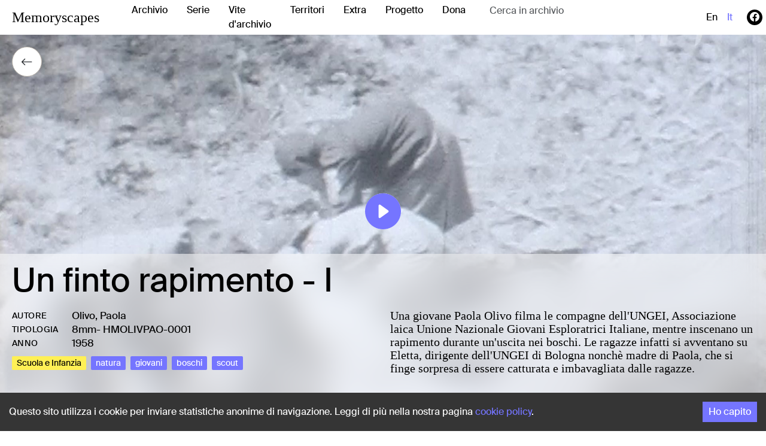

--- FILE ---
content_type: text/html; charset=utf-8
request_url: https://memoryscapes.it/it/clips/4314_un-finto-rapimento-i
body_size: 18411
content:
<!DOCTYPE html><html lang="it"><head><link rel="stylesheet" href="/assets/client-c20d55a5.css"><meta charSet="utf-8"/><meta name="viewport" content="width=device-width, initial-scale=1"/><link rel="preload" as="image" href="/assets/logo-4df41f0f.png"/><link rel="preload" as="image" href="/assets/credits-2-e9c4693f.png"/><link rel="preload" as="image" href="/assets/credits-3-e10b61b8.png"/><link rel="preload" as="image" href="/assets/inmagik-d0d30971.svg"/><link rel="icon" href="/favicon.ico"/><meta name="theme-color" content="#000000"/><link rel="apple-touch-icon" href="/logo192.png"/><title data-rh="true">Memoryscapes - Un finto rapimento - I</title><meta data-rh="true" name="description" content="Una giovane Paola Olivo filma le compagne dell&#x27;UNGEI, Associazione laica Unione Nazionale Giovani Esploratrici Italiane, mentre inscenano un rapimento durante un&#x27;uscita nei boschi. Le ragazze infatti si avventano su Eletta, dirigente dell&#x27;UNGEI di Bologna nonchè madre di Paola, che si finge sorpresa di essere catturata e imbavagliata dalle ragazze."/><meta data-rh="true" property="og:title" content="Memoryscapes - Un finto rapimento - I"/><meta data-rh="true" property="og:description" content="Una giovane Paola Olivo filma le compagne dell&#x27;UNGEI, Associazione laica Unione Nazionale Giovani Esploratrici Italiane, mentre inscenano un rapimento durante un&#x27;uscita nei boschi. Le ragazze infatti si avventano su Eletta, dirigente dell&#x27;UNGEI di Bologna nonchè madre di Paola, che si finge sorpresa di essere catturata e imbavagliata dalle ragazze."/><meta data-rh="true" property="og:image" content="https://ams3.digitaloceanspaces.com/memoryscapes/clips_thumb/HMOLIVPAO-0001-MS05_b0dqHzh.jpeg"/><meta data-rh="true" name="twitter:card" content="summary"/><meta data-rh="true" name="twitter:title" content="Memoryscapes - Un finto rapimento - I"/><meta data-rh="true" name="twitter:description" content="Una giovane Paola Olivo filma le compagne dell&#x27;UNGEI, Associazione laica Unione Nazionale Giovani Esploratrici Italiane, mentre inscenano un rapimento durante un&#x27;uscita nei boschi. Le ragazze infatti si avventano su Eletta, dirigente dell&#x27;UNGEI di Bologna nonchè madre di Paola, che si finge sorpresa di essere catturata e imbavagliata dalle ragazze."/><meta data-rh="true" name="twitter:image" content="https://ams3.digitaloceanspaces.com/memoryscapes/clips_thumb/HMOLIVPAO-0001-MS05_b0dqHzh.jpeg"/></head><body><div id="root"><!--$--><!--$--><div class="h-100"><nav class="navbar navbar navbar-expand-xl navbar-light bg-white"><div class="d-flex w-100 flex-xl-row align-items-center"><div class="w-100 d-flex align-items-center justify-content-between d-block d-xl-none"><div><i class="bi fs-2 bi-list"></i></div><a class="navbar-memory-name" href="/it/">Memoryscapes</a><div style="min-width:32px"></div></div><span class="d-none d-xl-block navbar-brand"><a class="navbar-memory-name" href="/it/">Memoryscapes</a></span><div class="navbar-collapse collapse" id="basic-navbar-nav"><div class="me-auto navbar-nav"><a class="nav-link me-3" href="/it/archive">Archivio</a><a class="nav-link me-3" href="/it/serie">Serie</a><a class="nav-link me-3" href="/it/vite-archivio">Vite d&#x27;archivio</a><a class="nav-link me-3" href="/it/territories">Territori</a><a class="nav-link me-3" href="/it/extra">Extra</a><a class="nav-link me-3" href="/it/project">Progetto</a><a class="nav-link me-3" href="/it/donate">Dona</a><div class="rbt _SuggestionAucomplete_x4wws_1" style="outline:none;position:relative" tabindex="-1"><div style="display:flex;flex:1;height:100%;position:relative"><input autoComplete="off" type="text" placeholder="Cerca in archivio" aria-autocomplete="both" aria-expanded="false" aria-haspopup="listbox" role="combobox" class="rbt-input-main form-control rbt-input" value=""/><input aria-hidden="true" class="rbt-input-hint" readOnly="" style="background-color:transparent;border-color:transparent;box-shadow:none;color:rgba(0, 0, 0, 0.54);left:0;pointer-events:none;position:absolute;top:0;width:100%" tabindex="-1" value=""/></div></div></div><div class="d-flex align-items-center navbar-nav"><a class="text-capitalize nav-link" href="/en/clips/4314_un-finto-rapimento-i">en</a><a class="text-capitalize nav-link text-primary-100" href="/it/clips/4314_un-finto-rapimento-i">it</a><a href="https://www.facebook.com/archiviohomemovies/" target="_blank" rel="noopener" data-rr-ui-event-key="https://www.facebook.com/archiviohomemovies/" class="icon-social ms-3 me-2 nav-link"><i class="bi bi-facebook"></i></a><a href="https://www.instagram.com/archiviohomemovies/" target="_blank" rel="noopener" data-rr-ui-event-key="https://www.instagram.com/archiviohomemovies/" class="icon-social nav-link"><i class="bi bi-instagram"></i></a></div></div></div></nav><div class="padding-top-bar h-100 h-100 w-100"><div class="_VimeoContainer_3xgml_1"><div class="_Preview_3xgml_106" style="background-image:url(https://ams3.digitaloceanspaces.com/memoryscapes/clips_thumb/HMOLIVPAO-0001-MS05_b0dqHzh.jpeg)"></div><video controlsList="nodownload" class="_Video_3xgml_115" src="https://player.vimeo.com/progressive_redirect/playback/791143906/rendition/240p/file.mp4?loc=external&amp;oauth2_token_id=1694920727&amp;signature=d26f57832e67a56b13d3fe5f12ed40949f0665e39146b91c05d1fe509282a667" width="100%"></video><div style="top:20px;left:20px" class="position-absolute pointer container-icon text-dark bg-white"><i class="bi fs-5 bi-arrow-left"></i></div><div class="_PlayIcon_3xgml_11"><i class="text-primary-100 bi bi-play-circle-fill" style="font-size:60px"></i></div><div class="undefined"><div style="opacity:1;transition:all 0.3s linear" class="_BlockInfoUp_3xgml_56 row"><div class="col-md-12 mb-4"><h2 class="_TitleUp_3xgml_73">Un finto rapimento - I</h2></div><div class="col-md-6"><div class="_InfoClipUp_3xgml_89"><div class="d-flex"><div class="_LabelInfo_3xgml_123">Autore</div><a class="link-filters" href="/it/archive/?authors=Olivo, Paola">Olivo, Paola</a></div><div class="d-flex"><div class="_LabelInfo_3xgml_123">tipologia</div><a class="link-filters" href="/it/archive/?formats=8mm">8mm</a> <!-- -->- <!-- -->HMOLIVPAO-0001</div><div class="d-flex"><div class="_LabelInfo_3xgml_123">anno</div><a class="link-filters" href="/it/archive/?from_date=1958-01-01&amp;to_date=1958-12-31">1958</a></div></div><div class="d-flex flex-wrap align-items-center mt-2"><div class="text-white d-flex"><div class="_FilterActiveSerie_3xgml_169"> <!-- -->Scuola e Infanzia</div></div><div class="_FilterActive_3xgml_131">natura</div><div class="_FilterActive_3xgml_131">giovani</div><div class="_FilterActive_3xgml_131">boschi</div><div class="_FilterActive_3xgml_131">scout</div></div></div><div class="col-md-6"><div class="_DescriptionUp_3xgml_96">Una giovane Paola Olivo filma le compagne dell&#x27;UNGEI, Associazione laica Unione Nazionale Giovani Esploratrici Italiane, mentre inscenano un rapimento durante un&#x27;uscita nei boschi. Le ragazze infatti si avventano su Eletta, dirigente dell&#x27;UNGEI di Bologna nonchè madre di Paola, che si finge sorpresa di essere catturata e imbavagliata dalle ragazze.</div><div class="text-black mb-3">Share: <br/><button class="react-share__ShareButton" style="background-color:transparent;border:none;padding:0;font:inherit;color:inherit;cursor:pointer"><i class="bi bi-facebook text-black me-3"></i></button><button class="react-share__ShareButton" style="background-color:transparent;border:none;padding:0;font:inherit;color:inherit;cursor:pointer"><i class="bi bi-twitter text-black me-3"></i></button><button class="react-share__ShareButton" style="background-color:transparent;border:none;padding:0;font:inherit;color:inherit;cursor:pointer"><i class="bi bi-whatsapp text-black me-3"></i></button><button class="react-share__ShareButton" style="background-color:transparent;border:none;padding:0;font:inherit;color:inherit;cursor:pointer"><i class="bi bi-envelope text-black"></i></button></div></div></div></div></div><div class="content-page mt-5 pb-0 pb-md-5"><div class="row d-none d-xl-flex"><div class="col-md-12 mb-4"><h2 class="_TitleDown_1ecx9_25">Un finto rapimento - I</h2></div><div class="col-md-6"><div class="_InfoClipDown_1ecx9_41"><div class="d-flex"><div class="_LabelInfo_1ecx9_34">Autore</div><a class="link-filters" href="/it/archive/?authors=Olivo, Paola">Olivo, Paola</a></div><div class="d-flex"><div class="_LabelInfo_1ecx9_34">tipologia</div><a class="link-filters" href="/it/archive/?formats=8mm">8mm</a> <!-- -->- <!-- -->HMOLIVPAO-0001</div><div class="d-flex"><div class="_LabelInfo_1ecx9_34">anno</div><a class="link-filters" href="/it/archive/?from_date=1958-01-01&amp;to_date=1958-12-31">1958</a></div></div><div class="d-flex mt-2"><div class="d-flex"><div class="_FilterActiveSerie_1ecx9_124"> <!-- -->Scuola e Infanzia</div></div><div class="d-flex"><div class="_FilterActive_1ecx9_86">natura</div><div class="_FilterActive_1ecx9_86">giovani</div><div class="_FilterActive_1ecx9_86">boschi</div><div class="_FilterActive_1ecx9_86">scout</div></div></div></div><div class="col-md-6 pt-2"><div class="_DescriptionDown_1ecx9_48">Una giovane Paola Olivo filma le compagne dell&#x27;UNGEI, Associazione laica Unione Nazionale Giovani Esploratrici Italiane, mentre inscenano un rapimento durante un&#x27;uscita nei boschi. Le ragazze infatti si avventano su Eletta, dirigente dell&#x27;UNGEI di Bologna nonchè madre di Paola, che si finge sorpresa di essere catturata e imbavagliata dalle ragazze.</div></div></div></div><div class="d-none d-xl-block"><div class="divider-gradient"></div></div><div class="content-page"><div class="row"><div class="mb-5"><h3 class="_Correlati_1ecx9_162">Esplora il Fondo<!-- --> <!-- -->Olivo, Paola</h3></div><div class="mb-3 col-xl-3 col-md-6 col-12"><a class="no-link h-100" href="/it/clips/4316_nuestra-cabana-mexico-i"><div class="pb-3 _ContainerItem_264h0_63"><div style="background-image:url(https://ams3.digitaloceanspaces.com/memoryscapes/clips_thumb/HMOLIVPAO-0002-MS01_Hf8Vnek.jpeg)" class="_Item_264h0_45"><div class="_Date_264h0_29">1963</div></div><div><div class="_InfoItem_264h0_1"><h5 class="_Title_264h0_9">Nuestra Cabaña Mexico - I</h5><div class="_Posizione_264h0_21">Cuernavaca (Messico)</div></div></div></div></a></div><div class="mb-3 col-xl-3 col-md-6 col-12"><a class="no-link h-100" href="/it/clips/2172_le-campiadi-1"><div class="pb-3 _ContainerItem_264h0_63"><div style="background-image:url(https://ams3.digitaloceanspaces.com/memoryscapes/clips_thumb/Olivo_Paola_037_2_Fzfoyn6.jpeg)" class="_Item_264h0_45"><div class="_Date_264h0_29">1962</div></div><div><div class="_InfoItem_264h0_1"><h5 class="_Title_264h0_9">Le &quot;Campiadi&quot; (1)</h5><div class="_Posizione_264h0_21">Ventasso (Reggio Emilia)</div></div></div></div></a></div><div class="mb-3 col-xl-3 col-md-6 col-12"><a class="no-link h-100" href="/it/clips/2162_olimpiadi-invernali-1956-slalom-speciale-maschile-1"><div class="pb-3 _ContainerItem_264h0_63"><div style="background-image:url(https://ams3.digitaloceanspaces.com/memoryscapes/clips_thumb/Olivo_Paola_029_5_y48i03G.jpeg)" class="_Item_264h0_45"><div class="_Date_264h0_29">1956</div></div><div><div class="_InfoItem_264h0_1"><h5 class="_Title_264h0_9">Olimpiadi invernali 1956: slalom speciale maschile (1)</h5><div class="_Posizione_264h0_21">Cortina d&#x27;Ampezzo (Belluno)</div></div></div></div></a></div><div class="mb-3 col-xl-3 col-md-6 col-12"><a class="no-link h-100" href="/it/clips/4310_uscita-ungei"><div class="pb-3 _ContainerItem_264h0_63"><div style="background-image:url(https://ams3.digitaloceanspaces.com/memoryscapes/clips_thumb/HMOLIVPAO-0001-MS01_pw0fQRe.jpeg)" class="_Item_264h0_45"><div class="_Date_264h0_29">1958</div></div><div><div class="_InfoItem_264h0_1"><h5 class="_Title_264h0_9">Uscita UNGEI</h5><div class="_Posizione_264h0_21"></div></div></div></div></a></div></div><div class="row mt-2"><div class="mb-5"><h3 class="_Correlati_1ecx9_162">Guarda anche</h3></div><div class="mb-3 col-xl-3 col-md-6 col-12"><a class="no-link h-100" href="/it/clips/4276_il-ponte-di-calafuria"><div class="pb-3 _ContainerItem_264h0_63"><div style="background-image:url(https://ams3.digitaloceanspaces.com/memoryscapes/clips_thumb/HMSBRIGIU-0004_-_MS01_07CZhwP.jpeg)" class="_Item_264h0_45"><div class="_Date_264h0_29">1953</div></div><div><div class="_InfoItem_264h0_1"><h5 class="_Title_264h0_9">Il Ponte di Calafuria</h5><div class="_Posizione_264h0_21">Livorno</div></div></div></div></a></div><div class="mb-3 col-xl-3 col-md-6 col-12"><a class="no-link h-100" href="/it/clips/4283_andiamo-a-raccogliere-le-castagne-ii"><div class="pb-3 _ContainerItem_264h0_63"><div style="background-image:url(https://ams3.digitaloceanspaces.com/memoryscapes/clips_thumb/HMCENTEDU-0045_2_IAVKDaM.jpeg)" class="_Item_264h0_45"><div class="_Date_264h0_29">1971</div></div><div><div class="_InfoItem_264h0_1"><h5 class="_Title_264h0_9">Andiamo a raccogliere le castagne II</h5><div class="_Posizione_264h0_21">Reggio Emilia</div></div></div></div></a></div><div class="mb-3 col-xl-3 col-md-6 col-12"><a class="no-link h-100" href="/it/clips/6547_al-torrente"><div class="pb-3 _ContainerItem_264h0_63"><div style="background-image:url(https://ams3.digitaloceanspaces.com/memoryscapes/clips_thumb/HMZANNDON0003-_Al_torrente_KaHhj3n.jpeg)" class="_Item_264h0_45"><div class="_Date_264h0_29">1951</div></div><div><div class="_InfoItem_264h0_1"><h5 class="_Title_264h0_9">Al torrente</h5><div class="_Posizione_264h0_21">Monte Cusna (Reggio Emilia)</div></div></div></div></a></div><div class="mb-3 col-xl-3 col-md-6 col-12"><a class="no-link h-100" href="/it/clips/4368_campo-scout-ii"><div class="pb-3 _ContainerItem_264h0_63"><div style="background-image:url(https://ams3.digitaloceanspaces.com/memoryscapes/clips_thumb/HMMIGLAND-0005-MS02_B5GdtWW.jpeg)" class="_Item_264h0_45"><div class="_Date_264h0_29">1967</div></div><div><div class="_InfoItem_264h0_1"><h5 class="_Title_264h0_9">Campo Scout - II</h5><div class="_Posizione_264h0_21">Roncobilaccio (Bologna)</div></div></div></div></a></div></div><div class="row mt-2"><div class="mb-3"><h3 class="_Correlati_1ecx9_162">L&#x27;anno<!-- --> <!-- -->1958</h3></div><div class="mb-3 col-xl-3 col-md-6 col-12"><a class="no-link h-100" href="/it/clips/1968_di-ritorno-a-napoli"><div class="pb-3 _ContainerItem_264h0_63"><div style="background-image:url(https://ams3.digitaloceanspaces.com/memoryscapes/clips_thumb/Tamaro_Fam_031_gF8Q7Rx.jpeg)" class="_Item_264h0_45"><div class="_Date_264h0_29">1958</div></div><div><div class="_InfoItem_264h0_1"><h5 class="_Title_264h0_9">Di ritorno a Napoli</h5><div class="_Posizione_264h0_21">Napoli</div></div></div></div></a></div><div class="mb-3 col-xl-3 col-md-6 col-12"><a class="no-link h-100" href="/it/clips/1117_attivita-nivee"><div class="pb-3 _ContainerItem_264h0_63"><div style="background-image:url(https://ams3.digitaloceanspaces.com/memoryscapes/clips_thumb/MEMORYSCAPES_-_Attivit%C3%A0_nivee_iFabB0f.jpeg)" class="_Item_264h0_45"><div class="_Date_264h0_29">1958</div></div><div><div class="_InfoItem_264h0_1"><h5 class="_Title_264h0_9">Attività nivee</h5><div class="_Posizione_264h0_21">Alfonsine (Ravenna)</div></div></div></div></a></div><div class="mb-3 col-xl-3 col-md-6 col-12"><a class="no-link h-100" href="/it/clips/1091_fotografie-di-gruppo"><div class="pb-3 _ContainerItem_264h0_63"><div style="background-image:url(https://ams3.digitaloceanspaces.com/memoryscapes/clips_thumb/MEMORYSCAPES_-_Fotografie_di_gruppo_I3zCbDu.jpeg)" class="_Item_264h0_45"><div class="_Date_264h0_29">1958</div></div><div><div class="_InfoItem_264h0_1"><h5 class="_Title_264h0_9">Fotografie di gruppo</h5><div class="_Posizione_264h0_21">Bologna</div></div></div></div></a></div><div class="mb-3 col-xl-3 col-md-6 col-12"><a class="no-link h-100" href="/it/clips/2935_padiglione-sovietico"><div class="pb-3 _ContainerItem_264h0_63"><div style="background-image:url(https://ams3.digitaloceanspaces.com/memoryscapes/clips_thumb/MEMORYSCAPES_-_Padiglione_sovietico_JeuaKsw.jpeg)" class="_Item_264h0_45"><div class="_Date_264h0_29">1958</div></div><div><div class="_InfoItem_264h0_1"><h5 class="_Title_264h0_9">Padiglione sovietico</h5><div class="_Posizione_264h0_21">Bruxelles (Belgio)</div></div></div></div></a></div></div><div class="row mt-2"><div class="mb-5"><h3 class="_Correlati_1ecx9_162">Clip della serie<!-- --> <!-- -->Scuola e Infanzia</h3></div><div class="mb-3 col-xl-3 col-md-6 col-12"><a class="no-link h-100" href="/it/clips/2953_allasilo-con-la-maestra-davia"><div class="pb-3 _ContainerItem_264h0_63"><div style="background-image:url(https://ams3.digitaloceanspaces.com/memoryscapes/clips_thumb/Olivo_Oliviero_Mario_03_1_WyX11l5.jpeg)" class="_Item_264h0_45"><div class="_Date_264h0_29">1941</div></div><div><div class="_InfoItem_264h0_1"><h5 class="_Title_264h0_9">All’asilo con la maestra Davià</h5><div class="_Posizione_264h0_21">Bologna</div></div></div></div></a></div><div class="mb-3 col-xl-3 col-md-6 col-12"><a class="no-link h-100" href="/it/clips/2855_bambini-alberi-i"><div class="pb-3 _ContainerItem_264h0_63"><div style="background-image:url(https://ams3.digitaloceanspaces.com/memoryscapes/clips_thumb/HM-ORTOGIU-0003-_MS01_3NEmmDG.jpeg)" class="_Item_264h0_45"><div class="_Date_264h0_29">1980</div></div><div><div class="_InfoItem_264h0_1"><h5 class="_Title_264h0_9">Bambini alberi - I</h5><div class="_Posizione_264h0_21">Bologna</div></div></div></div></a></div><div class="mb-3 col-xl-3 col-md-6 col-12"><a class="no-link h-100" href="/it/clips/2657_incontri-con-la-fantastica"><div class="pb-3 _ContainerItem_264h0_63"><div style="background-image:url(https://ams3.digitaloceanspaces.com/memoryscapes/clips_thumb/MSCIGAFRA_452_HZb0Udq.jpeg)" class="_Item_264h0_45"><div class="_Date_264h0_29">1972</div></div><div><div class="_InfoItem_264h0_1"><h5 class="_Title_264h0_9">Incontri con la Fantastica</h5><div class="_Posizione_264h0_21">Reggio Emilia</div></div></div></div></a></div><div class="mb-3 col-xl-3 col-md-6 col-12"><a class="no-link h-100" href="/it/clips/4294_quei-12-giorni-i"><div class="pb-3 _ContainerItem_264h0_63"><div style="background-image:url(https://ams3.digitaloceanspaces.com/memoryscapes/clips_thumb/HMSAVIUMB-002_-_MS01_tFuJBuP.jpeg)" class="_Item_264h0_45"><div class="_Date_264h0_29">1977</div></div><div><div class="_InfoItem_264h0_1"><h5 class="_Title_264h0_9">Quei 12 giorni - I</h5><div class="_Posizione_264h0_21"></div></div></div></div></a></div></div></div><footer class="_Footer_egi3i_1"><div class="d-flex flex-column flex-md-row justify-content-between content-page"><div class="d-flex flex-column align-items-start"><div class="text-center font-size-14">Un progetto di</div><a target="_blank" href="https://www.homemovies.it"><img class="mt-2" src="/assets/logo-4df41f0f.png" alt="Home Movies" width="300"/></a></div><div class="d-flex mt-3 mt-md-0 flex-column align-items-start ms-0  ms-md-3"><div class="text-center font-size-14">Con il contributo di</div><img class="mt-3" src="/assets/credits-2-e9c4693f.png" alt="Home Movies"/></div><div class="d-flex mt-3 mt-md-0 flex-column align-items-start ms-0 ms-md-3"><div class="text-center font-size-14">Partner</div><img class="mt-4" src="/assets/credits-3-e10b61b8.png" alt="Home Movies"/></div><div class="d-flex mt-3 mt-md-0 flex-column align-items-start ms-0 ms-md-3"><div class="text-center mb-3 font-size-14">Web design</div><a target="_blank" href="https://www.inmagik.com"><img src="/assets/inmagik-d0d30971.svg" height="50" width="50" alt="Home Movies"/></a></div></div></footer></div></div><!--/$--><!--/$--></div><script>window.__INITIAL_DATA__={"mutations":[],"queries":[{"state":{"data":{"id":4314,"related_clips":[{"title":{"en":"Strolling with the Stroller","it":"Passeggiando il passeggino"},"position":null,"id":5341,"image_thumb":"https://ams3.digitaloceanspaces.com/memoryscapes/clips_thumb/Maggio_Passeggiando_il_passeggino.jpeg","date":"1958-01-01","content_metadata":{"width":1920,"height":1080},"image_medium":"https://ams3.digitaloceanspaces.com/memoryscapes/clips_thumb/Maggio_Passeggiando_il_passeggino_n9TmPSQ.jpeg","city":"Monticelli Terme (PR)","description":{"en":"In the square, people stroll at all ages, even with a toy stroller—a little excuse to practice taking those first steps.","it":"In piazza si passeggia a tutte le età, anche in compagnia di un passeggino giocattolo, piccola scusa per impratichirsi con i primi passi."}},{"title":{"en":"Soviet Pavilion","it":"Padiglione sovietico"},"position":{"type":"Point","coordinates":[4.34142,50.89945]},"id":2935,"image_thumb":"https://ams3.digitaloceanspaces.com/memoryscapes/clips_thumb/MEMORYSCAPES_-_Padiglione_sovietico.jpeg","date":"1958-01-01","content_metadata":{"width":1920,"height":1080},"image_medium":"https://ams3.digitaloceanspaces.com/memoryscapes/clips_thumb/MEMORYSCAPES_-_Padiglione_sovietico_JeuaKsw.jpeg","city":"Bruxelles (Belgio)","description":{"en":"After not even one year since he had got back from the Moscow Festival, Pasi goes to Bruxelles - and, of course, beside the Atomium, he can't but focus on the USSR Pavilion.","it":"Dopo neanche un anno dal ritorno dal Festival in URSS, Pasi si reca a Bruxelles - e, ovviamente, accanto all'Atomium, non può che concentrarsi sul padiglione dell'Unione Sovietica."}},{"title":{"en":"The Cinema Rally 1958","it":"Il Rally del Cinema 1958"},"position":null,"id":1705,"image_thumb":"https://ams3.digitaloceanspaces.com/memoryscapes/clips_thumb/Tampieri_Carlo_Alberto_02_3_70mKcNU.jpeg","date":"1958-01-01","content_metadata":{"width":1920,"height":1080},"image_medium":"https://ams3.digitaloceanspaces.com/memoryscapes/clips_thumb/Tampieri_Carlo_Alberto_02_3_Ml11TNd.jpeg","city":"Faenza (Ravenna)","description":{"en":"Is it the cinema rally? Or is it another event? Likely it is the actual motoring event gathering celebrities from both the Italian small and big screen, in between the late Fifties and the early Sixties. It stopped being held, probably, due to the increasing business in the stars' schedule, too much when compared to an event which required way too much time and about which we have so little information.","it":"E' il Rally del cinema? O un'altra manifestazione? Probabilmetne è proprio l'evento automobilistico che radunava le celebrità del grande e piccolo schermo italiano, tra la metà degli Anni Cinquanta e i primi Anni Sessanta, caduto in disuso - probabilmente - a causa dei crescenti impegni divistici a fronte di una manifestazione che richiedeva troppo tempo da dedicare, e sulla quale si rinvengono pochissime informazioni."}},{"title":{"en":"A Little Climber","it":"Un piccolo arrampicatore"},"position":null,"id":2985,"image_thumb":"https://ams3.digitaloceanspaces.com/memoryscapes/clips_thumb/Olivo_Oliviero_Mario_010_5.jpeg","date":"1943-01-01","content_metadata":{"width":1920,"height":1080},"image_medium":"https://ams3.digitaloceanspaces.com/memoryscapes/clips_thumb/Olivo_Oliviero_Mario_010_5_8ewYRCU.jpeg","city":"Valle di Cadore, Belluno","description":{"en":"Oliviero shared his passion for the mountain with his family, but with his son Franco especially, who will later be a skilled mountaineer and a clibmer. In these images, still a child, Franco, climbs bravely on a rock crag to then dive in the river.","it":"Oliviero condivideva la passione per la mantogna con l'intera famiglia, ma soprattutto con il figlio Franco, che diverrà poi un abile alpinista e arrampicatore. In queste immagini, ancora bambino, Franco si arrampica intrepido su un costone roccioso per tuffarsi poi nel fiume."}},{"title":{"en":"La castagnata nel bosco","it":"La castagnata nel bosco"},"position":{"type":"Point","coordinates":[8.825200195734022,45.818682740730274]},"id":5414,"image_thumb":"https://ams3.digitaloceanspaces.com/memoryscapes/clips_thumb/HMRANZFAM-0100_-_La_castagnata_nel_bosco.jpeg","date":"1975-10-19","content_metadata":{"width":1920,"height":1080},"image_medium":"https://ams3.digitaloceanspaces.com/memoryscapes/clips_thumb/HMRANZFAM-0100_-_La_castagnata_nel_bosco_sJVsegF.jpeg","city":"Bodio Lomnago (Varese)","description":{"en":"Il filmato, girato il 19 ottobre 1975, documenta una castagnata nel bosco di Bodio Lomnago. Alcuni adulti, principalmente uomini, sono ripresi mentre controllano i pentoloni di castagne cotti sul fuoco di un falò, in una piazzola allestita con una brace improvvisata.","it":"Il filmato, girato il 19 ottobre 1975, documenta una castagnata nel bosco di Bodio Lomnago. Alcuni adulti, principalmente uomini, sono ripresi mentre controllano i pentoloni di castagne cotti sul fuoco di un falò, in una piazzola allestita con una brace improvvisata."}},{"title":{"en":"A hut for fun","it":"Una capanna per gioco"},"position":null,"id":4941,"image_thumb":"https://ams3.digitaloceanspaces.com/memoryscapes/clips_thumb/HMLONGREN-0014_5.jpeg","date":"1958-01-01","content_metadata":{"width":1920,"height":1080},"image_medium":"https://ams3.digitaloceanspaces.com/memoryscapes/clips_thumb/HMLONGREN-0014_5_5Sub78Y.jpeg","city":"Bagnoli Irpino (Avellino)","description":{"en":"Laceno (Avellino), two children build a hut out of fir branches","it":"Laceno (Avellino), due bambini si costruiscono una capanna con rami di abete"}},{"title":{"en":"At Lake Ghedina","it":"Al Lago Ghedina"},"position":{"type":"Point","coordinates":[12.11360576186949,46.5554585455802]},"id":6618,"image_thumb":"https://ams3.digitaloceanspaces.com/memoryscapes/clips_thumb/HMBONVGIU-0020-Al_Lago_Ghedina.jpeg","date":"1958-01-01","content_metadata":{"width":1920,"height":1080},"image_medium":"https://ams3.digitaloceanspaces.com/memoryscapes/clips_thumb/HMBONVGIU-0020-Al_Lago_Ghedina_o9r29XR.jpeg","city":"Cortina d'Ampezzo (Belluno)","description":{"en":"The footage shows the child Chicco walking along the shores of Lake Ghedina, immersed in the wooded landscape of the Dolomites. In some shots, a small wooden building is visible, the Leghina restaurant, located on the shores of the lake and now known as the Saliola restaurant. The lake, located on the slopes of the Tofane northwest of Cortina d'Ampezzo, is composed of two small lakes, and the namesake hut/refuge is located on the largest one.","it":"Il filmato mostra il bambino Chicco che cammina lungo le sponde del Lago Ghedina, immerso nel paesaggio boschivo delle Dolomiti. In alcune inquadrature è visibile una piccola costruzione in legno, il ristorante Leghina, situato sulle sponde del lago e oggi noto come ristorante Saliola. Il lago, situato alle pendici delle Tofane a nord-ovest di Cortina d’Ampezzo, è composto da due laghetti, e sul più grande si trova l’omonimo rifugio."}},{"title":{"en":"Anita's Cabin Trip","it":"Gita al capanno di Garibaldi"},"position":{"type":"Point","coordinates":[12.250611,44.476111]},"id":137,"image_thumb":"https://ams3.digitaloceanspaces.com/memoryscapes/clips_thumb/MEMORYSCAPES_-_Gita_al_capanno_di_Garibaldi_KU8IflJ.jpeg","date":"1960-01-01","content_metadata":{"width":1920,"height":1080},"image_medium":"https://ams3.digitaloceanspaces.com/memoryscapes/clips_thumb/MEMORYSCAPES_-_Gita_al_capanno_di_Garibaldi_VG8L10W.jpeg","city":"Ravenna","description":{"en":"Leo Baruzzi with friends on a trip to Anita Garibaldi's cabin, among the Ravenna plains.","it":"Leo Baruzzi insieme ad alcuni amici visita il capanno Garibaldi situato nelle valli di Ravenna."}},{"title":{"en":"Picnic nel bosco: salsicce alla brace e spaghetti","it":"Picnic nel bosco: salsicce alla brace e spaghetti"},"position":null,"id":5552,"image_thumb":"https://ams3.digitaloceanspaces.com/memoryscapes/clips_thumb/HMPACCMAU-0002__Picnic_nel_bosco_salsicce_alla_brace_e_spaghetti.jpeg","date":"1970-01-01","content_metadata":{"width":1920,"height":1080},"image_medium":"https://ams3.digitaloceanspaces.com/memoryscapes/clips_thumb/HMPACCMAU-0002__Picnic_nel_bosco_salsicce_alla_brace_e_spaghetti_NMntBAx.jpeg","city":"","description":{"en":"Il filmato, girato nell'estate del 1970 o 1971, mostra una giornata di picnic nel bosco, con una grande compagnia di famiglia e amici. Gli uomini sono impegnati nella cottura delle salsicce alla brace, mentre i bambini, imboccati dalle madri, mangiano spaghetti al sugo.","it":"Girato nell'estate del 1970 o 1971, il filmato documenta un picnic nel bosco tra famiglia e amici. Gli uomini cuociono salsicce alla brace, mentre le madri imboccano i bambini con piatti di spaghetti al sugo."}},{"title":{"en":"Grapes and white wine","it":"Chicchi d'uva e vino bianco"},"position":{"type":"Point","coordinates":[11.26824792745929,44.27788583799322]},"id":5698,"image_thumb":"https://ams3.digitaloceanspaces.com/memoryscapes/clips_thumb/HMMARARAF-0005_-_Chicchi_duva_e_vino_bianco.jpeg","date":"1953-01-01","content_metadata":{"width":1920,"height":1080},"image_medium":"https://ams3.digitaloceanspaces.com/memoryscapes/clips_thumb/HMMARARAF-0005_-_Chicchi_duva_e_vino_bianco_i630Uek.jpeg","city":"Monzuno (Bologna)","description":{"en":"In 1953, in Monzuno, in the province of Bologna, a silent 8mm reel documents a moment of conviviality outdoors. In the garden, a group of young men drink wine and enjoy grapes. The images, although devoid of sound, render the carefree and authentic atmosphere of the moment.","it":"Nel 1953, a Monzuno, in provincia di Bologna, una bobina muta in 8mm documenta un momento di convivialità all'aperto. In giardino, un gruppo di giovani uomini beve vino e gusta chicchi d’uva. Le immagini, sebbene prive di audio, restituiscono l’atmosfera spensierata e autentica del momento."}},{"title":{"en":"On the Mountain","it":"In montagna"},"position":null,"id":2973,"image_thumb":"https://ams3.digitaloceanspaces.com/memoryscapes/clips_thumb/Olivo_Oliviero_Mario_08_2.jpeg","date":"1942-01-01","content_metadata":{"width":1920,"height":1080},"image_medium":"https://ams3.digitaloceanspaces.com/memoryscapes/clips_thumb/Olivo_Oliviero_Mario_08_2_Vcelleu.jpeg","city":"Cadore (Belluno)","description":{"en":"Eletta, Franco and Chiara climb up a mountain trail, Oliviero films them from above. Oliviero, experienced mountaineer, shared the passion for mountaineering with his wife Eletta, enough to bring their  children on the dolomites since they were very young.","it":"Eletta, Franco e Chiara risalgono un sentiero di montagna, Oliviero li filma dall'alto. Oliviero, alpinista provetto, condivideva con la moglie Eletta la passione per la montagna tanto da portare i figli sulle Dolomiti fin da piccolissimi."}},{"title":{"en":"On the Green Meadows of Monte Faito","it":"Sui verdi prati del Monte Faito"},"position":null,"id":6338,"image_thumb":"https://ams3.digitaloceanspaces.com/memoryscapes/clips_thumb/HMACANERM-0035-Sui_verdi_prati_di_Monte_Faito.jpeg","date":"1955-12-01","content_metadata":{"width":1920,"height":1080},"image_medium":"https://ams3.digitaloceanspaces.com/memoryscapes/clips_thumb/HMACANERM-0035-Sui_verdi_prati_di_Monte_Faito_qMbSc5n.jpeg","city":"Monte Faito (Napoli)","description":{"en":"\"On the lush meadows of Monte Faito, Ermanno Acanfora films friends and family lying on the ground, immersed in the tranquility of the woods. Between laughter and conversation, the footage also captures cows grazing peacefully, crossing the scene serenely. The cineamatore’s voice-over accompanies the images with a reflective, evocative tone.\nMonte Faito, part of the Lattari Mountains, is a favorite destination for Neapolitans thanks to its pine forests, scenic trails, and fresh air overlooking the Gulf of Naples.\"","it":"Sui verdi prati del Monte Faito, Ermanno Acanfora riprende amici e parenti distesi a terra, immersi nella quiete dei boschi. Tra una risata e una chiacchiera, scorrono anche immagini di mucche al pascolo, che attraversano serene la scena. La voce fuori campo del cineamatore accompagna le immagini con tono suggestivo.  Il Monte Faito, parte dei Monti Lattari, è una delle mete più amate dai napoletani per le sue pinete, i sentieri panoramici e l’aria fresca che domina il Golfo."}},{"title":{"en":"Summer in Laceno","it":"Estate a Laceno"},"position":{"type":"Point","coordinates":[15.114374474838728,40.80221391861378]},"id":6615,"image_thumb":"https://ams3.digitaloceanspaces.com/memoryscapes/clips_thumb/HMLONGREN-0014-Estate_a_Laceno.jpeg","date":"1958-01-01","content_metadata":{"width":1920,"height":1080},"image_medium":"https://ams3.digitaloceanspaces.com/memoryscapes/clips_thumb/HMLONGREN-0014-Estate_a_Laceno_FJNafY3.jpeg","city":"Laceno (Avellino)","description":{"en":"In August 1958, Renato Longo filmed two children in Laceno, a plateau in Irpinia at the foot of Mount Cervialto. The images show the children intent on transporting bundles of branches in a mountain landscape characterized by meadows, hills, and woods. They walk between grassy and stony terrains, calmly proceeding towards a pile of foliage.","it":"Ad agosto del 1958 Renato Longo filma due bambini a Laceno, altopiano dell’Irpinia ai piedi del Monte Cervialto. Le immagini mostrano i bambini intenti a trasportare fasci di frasche in un paesaggio montano caratterizzato da prati, colline e boschi. Camminano tra terreni erbosi e sassosi, procedendo con calma verso un cumulo di fogliame."}},{"title":{"en":"The Tent","it":"La tenda"},"position":null,"id":2969,"image_thumb":"https://ams3.digitaloceanspaces.com/memoryscapes/clips_thumb/Olivo_Oliviero_Mario_07_2.jpeg","date":"1955-01-01","content_metadata":{"width":1920,"height":1080},"image_medium":"https://ams3.digitaloceanspaces.com/memoryscapes/clips_thumb/Olivo_Oliviero_Mario_07_2_nSgn5nt.jpeg","city":"Sori, Genova","description":{"en":"Paola and her friends at the scout camp assemble the tent helped by Franco and Chiara, now teenagers. Franco, Chiara and Paola have all been part of the CNGEI, the Laic Scouts Association, still being part of it in adultness. Scouts become a passion family-wise for the Olivos, enough to be very present in the film collections of the children, especially Paola's.","it":"Paola e le sue amiche del campo scout montano la tenda aiutate da Franco e Chiara ormai adolescenti.  Franco, Chiara e Paola hanno tutti fatto parte della CNGEI, l'associazione degli scout laici, rimanendovi anche da adulti. Gli Scout diventano per gli Olivo una passione di famiglia, tanto da essere molto presente anche nei fondi filmici dei figli, in particolare quello di Paola."}},{"title":{"en":"Trip and Picnic on Monte Nurres","it":"Gita e picnic sul Monte Nurres"},"position":{"type":"Point","coordinates":[9.660836587296183,40.68040462824577]},"id":6614,"image_thumb":"https://ams3.digitaloceanspaces.com/memoryscapes/clips_thumb/HMPORCGIU-0001-Gita_al_Monte_Nurres.jpeg","date":"1958-01-01","content_metadata":{"width":1920,"height":1080},"image_medium":"https://ams3.digitaloceanspaces.com/memoryscapes/clips_thumb/HMPORCGIU-0001-Gita_al_Monte_Nurres_IWbn5H1.jpeg","city":"Torpè (Nuoro)","description":{"en":"In 1958, Giuseppe Porcu filmed a day of leisure among friends on Monte Nurres, in northeastern Sardinia, in the territory of Torpè, within the Tepilora, Sant’Anna, and Rio Posada Regional Natural Park. The images show a group of young people traversing rocky and hilly paths, immersed in a landscape of wild nature and sparse vegetation. The camera follows the group as they walk uphill, stop for a picnic next to a small fire, and observe the details of the meal prepared outdoors. Some scenes portray moments of relaxation, with participants sitting on rocks, conversing, and smiling towards the camera. The whole sequence conveys the experience of a recreational excursion in the 1950s, amidst nature, conviviality, and leisure time.","it":"Nel 1958 Giuseppe Porcu riprende una giornata di svago tra amici sul Monte Nurres, nel nord-est della Sardegna, nel territorio di Torpè, all’interno del Parco Naturale Regionale di Tepilora, Sant’Anna e Rio Posada. Le immagini mostrano un gruppo di giovani che percorre sentieri rocciosi e collinari, immerso in un paesaggio di natura selvaggia e vegetazione rada. La cinepresa segue il gruppo mentre cammina in salita, si ferma per un picnic accanto a un piccolo fuoco e osserva i dettagli del pasto preparato all’aperto. Alcune scene ritraggono momenti di relax, con i partecipanti seduti su sassi, conversando e sorridendo verso la camera. L’insieme restituisce l’esperienza di un’escursione ricreativa negli anni Cinquanta, tra natura, convivialità e tempo libero."}},{"title":{"en":"On Holiday in Rodengo","it":"In vacanza a Rodengo"},"position":{"type":"Point","coordinates":[11.68975927741276,46.7753276697658]},"id":6008,"image_thumb":"https://ams3.digitaloceanspaces.com/memoryscapes/clips_thumb/HMSABECOS-0004-_In_vacanza_a_Rodengo.jpeg","date":"1958-01-01","content_metadata":{"width":1920,"height":1080},"image_medium":"https://ams3.digitaloceanspaces.com/memoryscapes/clips_thumb/HMSABECOS-0004-_In_vacanza_a_Rodengo_XKu3xzn.jpeg","city":"Rodengo (Bolzano)","description":{"en":"The film opens with the Church of Santa Maria Assunta (Pfarrkirche Maria Himmelfahrt) in Rodengo, in the autonomous province of Bolzano, showing its architecture and the surrounding urban context. Soon after, the camera frames Rodengo Castle, dominating the area and integrated into the historical landscape of the town. The footage continues with horses grazing in meadows and family members walking, interspersed with panoramic views of the gentle hills and surrounding mountains, part of the Southern Rhaetian Alps, characterized by wooded peaks and typical South Tyrolean scenery.","it":"Il film si apre con la Chiesa di Santa Maria Assunta (Pfarrkirche Maria Himmelfahrt) a Rodengo, in provincia autonoma di Bolzano, mostrando l’architettura e il contesto urbano circostante. Poco dopo, la cinepresa inquadra il Castello di Rodengo, dominante sulla zona e inserito nel paesaggio storico del paese. Seguono riprese di cavalli al pascolo nei prati e di familiari in passeggiata, integrate da panorami delle dolci colline e delle montagne circostanti, parte delle Alpi Retiche meridionali, caratterizzate da vette boschive e scenari tipici dell’Alto Adige."}}],"related_clips_keywords":[{"title":{"en":"Il Ponte di Calafuria","it":"Il Ponte di Calafuria"},"position":{"type":"Point","coordinates":[10.333891,43.472056]},"id":4276,"image_thumb":"https://ams3.digitaloceanspaces.com/memoryscapes/clips_thumb/HMSBRIGIU-0004_-_MS01.jpeg","date":"1953-01-01","content_metadata":{"width":1920,"height":1080},"image_medium":"https://ams3.digitaloceanspaces.com/memoryscapes/clips_thumb/HMSBRIGIU-0004_-_MS01_07CZhwP.jpeg","city":"Livorno","description":{"en":"Gli studenti del Liceo Scientifico \"L.Spallanzani\" si soffermano presso il Ponte di Calafuria in provincia di Livorno. Dopo aver visitato la città la classe si dirige verso il porto di Piombino per poi partire alla volta dell'Isola d'Elba. Fin dal 1948, per il preside della scuola, le gite scolastiche primaverili erano fondamentali per accrescere lo spirito comunitario e di cameratismo tra gli studenti e tra questi e i professori. La gita dell'anno scolastico 1952-1953 è la prima organizzata da Giulio Sbrighi.","it":"Gli studenti del Liceo Scientifico \"L.Spallanzani\" si soffermano presso il Ponte di Calafuria in provincia di Livorno. Dopo aver visitato la città la classe si dirige verso il porto di Piombino per poi partire alla volta dell'Isola d'Elba. Fin dal 1948, per il preside della scuola, le gite scolastiche primaverili erano fondamentali per accrescere lo spirito comunitario e di cameratismo tra gli studenti e tra questi e i professori. La gita dell'anno scolastico 1952-1953 è la prima organizzata da Giulio Sbrighi."}},{"title":{"en":"Andiamo a raccogliere le castagne II","it":"Andiamo a raccogliere le castagne II"},"position":null,"id":4283,"image_thumb":"https://ams3.digitaloceanspaces.com/memoryscapes/clips_thumb/HMCENTEDU-0045_2.jpeg","date":"1971-01-01","content_metadata":{"width":1920,"height":1080},"image_medium":"https://ams3.digitaloceanspaces.com/memoryscapes/clips_thumb/HMCENTEDU-0045_2_IAVKDaM.jpeg","city":"Reggio Emilia","description":{"en":"I bambini della Scuola dell'Infanzia \"Robinson\" si muovono per il bosco colorato dall'autunno alla ricerca di castagne. La scuola dell'Infanzia Robinson, fondata nel 1963, è stata la prima scuola a gestione comunale di Reggio Emilia. Alla scuola fu dato il nome \"Robinson Crusoe\" come testimonianza dell'avventura intrapresa dalla città insieme ai suoi piccoli cittadini.","it":"I bambini della Scuola dell'Infanzia \"Robinson\" si muovono per il bosco colorato dall'autunno alla ricerca di castagne. La scuola dell'Infanzia Robinson, fondata nel 1963, è stata la prima scuola a gestione comunale di Reggio Emilia. Alla scuola fu dato il nome \"Robinson Crusoe\" come testimonianza dell'avventura intrapresa dalla città insieme ai suoi piccoli cittadini."}},{"title":{"en":"At the Stream","it":"Al torrente"},"position":{"type":"Point","coordinates":[10.399057023824732,44.28483098834554]},"id":6547,"image_thumb":"https://ams3.digitaloceanspaces.com/memoryscapes/clips_thumb/HMZANNDON0003-_Al_torrente.jpeg","date":"1951-01-01","content_metadata":{"width":1920,"height":1080},"image_medium":"https://ams3.digitaloceanspaces.com/memoryscapes/clips_thumb/HMZANNDON0003-_Al_torrente_KaHhj3n.jpeg","city":"Monte Cusna (Reggio Emilia)","description":{"en":"In 1951, Don Artemio Zanni documents the first month-long summer stay of the children from “Casa Nostra” on Monte Cusna, in the province of Reggio Emilia. One of the caregivers helps the children cross the stream. The children play along the riverbank, tossing stones into the water.","it":"Nel 1951 Don Artemio Zanni documenta il primo soggiorno estivo della durata di un mese dei bambini di “Casa Nostra” sul Monte Cusna, in provincia di Reggio Emilia. Uno degli accompagnatori aiuta i bambini ad attraversare il torrente. I bambini giocano in riva al torrente e lanciano sassi in acqua."}},{"title":{"en":"Campo Scout - II","it":"Campo Scout - II"},"position":null,"id":4368,"image_thumb":"https://ams3.digitaloceanspaces.com/memoryscapes/clips_thumb/HMMIGLAND-0005-MS02.jpeg","date":"1967-01-01","content_metadata":{"width":1920,"height":1080},"image_medium":"https://ams3.digitaloceanspaces.com/memoryscapes/clips_thumb/HMMIGLAND-0005-MS02_B5GdtWW.jpeg","city":"Roncobilaccio (Bologna)","description":{"en":"Un gruppo di scout allestisce una scenetta che intrattiene i compagni.","it":"Un gruppo di scout allestisce una scenetta che intrattiene i compagni."}}],"related_clips_author":[{"title":{"en":"Nuestra Cabaña Mexico - I","it":"Nuestra Cabaña Mexico - I"},"position":null,"id":4316,"image_thumb":"https://ams3.digitaloceanspaces.com/memoryscapes/clips_thumb/HMOLIVPAO-0002-MS01.jpeg","date":"1963-01-01","content_metadata":{"width":1920,"height":1080},"image_medium":"https://ams3.digitaloceanspaces.com/memoryscapes/clips_thumb/HMOLIVPAO-0002-MS01_Hf8Vnek.jpeg","city":"Cuernavaca (Messico)","description":{"en":"La sezione bolognese dell'UNGEI, insieme ad altre associazioni scoutistiche internazionali femminili, è ospite del centro internazionale Nuestra Cabaña. Il centro fu inaugurato nel 1957 in occasione del centenario della nascita di Baden-Powell, fondatore degli scout.","it":"La sezione bolognese dell'UNGEI, insieme ad altre associazioni scoutistiche internazionali femminili, è ospite del centro internazionale Nuestra Cabaña. Il centro fu inaugurato nel 1957 in occasione del centenario della nascita di Baden-Powell, fondatore degli scout."}},{"title":{"en":"\"Camp Games\" (1)","it":"Le \"Campiadi\" (1)"},"position":{"type":"Point","coordinates":[10.28514,44.37566]},"id":2172,"image_thumb":"https://ams3.digitaloceanspaces.com/memoryscapes/clips_thumb/Olivo_Paola_037_2_K7GQlHZ.jpeg","date":"1962-01-01","content_metadata":{"width":1920,"height":1080},"image_medium":"https://ams3.digitaloceanspaces.com/memoryscapes/clips_thumb/Olivo_Paola_037_2_Fzfoyn6.jpeg","city":"Ventasso (Reggio Emilia)","description":{"en":"On the mountains of Emilia, in Cervarezza Terme, belonging to a Scout group doesn't only include taking part in typical activities, but also competing in a pseudo-Olypmic event with even a final awarding ceremony.","it":"Sulle montagne Emiliane, a Cervarezza Terme, l'appartenenza a un gruppo scout non determina solo attività tipiche dell'associazioni, ma anche un serrata competizione pseudo-olimpica con tanto di cerimonia di premiazione."}},{"title":{"en":"Winter Olympic Games 1956: Male Special Slalom (1)","it":"Olimpiadi invernali 1956: slalom speciale maschile (1)"},"position":{"type":"Point","coordinates":[12.10633,46.54409]},"id":2162,"image_thumb":"https://ams3.digitaloceanspaces.com/memoryscapes/clips_thumb/Olivo_Paola_029_5_kcyz2az.jpeg","date":"1956-01-01","content_metadata":{"width":1920,"height":1080},"image_medium":"https://ams3.digitaloceanspaces.com/memoryscapes/clips_thumb/Olivo_Paola_029_5_y48i03G.jpeg","city":"Cortina d'Ampezzo (Belluno)","description":{"en":"The track looks small, if compared to those we have nowadays, not to mention the safety regulation not wuite matching those in the present day. The fog we see on the top does not help for sure, but the athletes, however, finish the race. The competition was won by Austrian Toni Sailer, but it is quite more extraordinary Japanese Chiharu Igaya's second place - the only Asian athlete to ever get a medal in Alpine Skiing competitions.","it":"La pista sembra stretta, rispetto a quelle attuali, per non menzionare le norme di sicurezza in vigore che non rispondono esattamente a quelle attuali. La foschia che si intravede in cima non aiuta certamente gli atleti, che portano comunque a termine la gara. La competizione fu vinta dall'austriaco Toni Sailer, ma è ben più eccezionale il secondo posto del nipponico Chiharu Igaya, unico atleta asiatico ad andare a medaglia in specialità di sci alpino."}},{"title":{"en":"Uscita UNGEI","it":"Uscita UNGEI"},"position":null,"id":4310,"image_thumb":"https://ams3.digitaloceanspaces.com/memoryscapes/clips_thumb/HMOLIVPAO-0001-MS01.jpeg","date":"1958-01-01","content_metadata":{"width":1920,"height":1080},"image_medium":"https://ams3.digitaloceanspaces.com/memoryscapes/clips_thumb/HMOLIVPAO-0001-MS01_pw0fQRe.jpeg","city":null,"description":{"en":"Paola Olivo filma le compagne durante un uscita scout UNGEI, Associazione laica Unione Nazionale Giovani Esploratrici Italiane, di cui le ragazze facevano parte. La madre di Paola Olivo, Eletta Porta era una delle dirigenti dell'associazione scoutistica bolognese.","it":"Paola Olivo filma le compagne durante un uscita scout UNGEI, Associazione laica Unione Nazionale Giovani Esploratrici Italiane, di cui le ragazze facevano parte. La madre di Paola Olivo, Eletta Porta era una delle dirigenti dell'associazione scoutistica bolognese."}}],"related_clips_year":[{"title":{"en":"Back To Naples","it":"Di ritorno a Napoli"},"position":null,"id":1968,"image_thumb":"https://ams3.digitaloceanspaces.com/memoryscapes/clips_thumb/Tamaro_Fam_031_jvco0ij.jpeg","date":"1958-01-01","content_metadata":{"width":1920,"height":1080},"image_medium":"https://ams3.digitaloceanspaces.com/memoryscapes/clips_thumb/Tamaro_Fam_031_gF8Q7Rx.jpeg","city":"Napoli","description":{"en":"The Tamaros have ended their journey: they dock in Naples, after having gone in front of the Aragonese Castle, and roam the city little streets grasping the image of an unceasing city.","it":"I Tamaro hanno concluso il loro viaggio: approdano a Napoli, dopo esser passati di fronte al Castello Aragonse, e vagano per le stradine partenopee cogliendo l'immagine di una città mai posa."}},{"title":{"en":"Snow Activities","it":"Attività nivee"},"position":{"type":"Point","coordinates":[12.0425,44.50752]},"id":1117,"image_thumb":"https://ams3.digitaloceanspaces.com/memoryscapes/clips_thumb/MEMORYSCAPES_-_Attivit%C3%A0_nivee_XgTualh.jpeg","date":"1958-01-01","content_metadata":{"width":1920,"height":1080},"image_medium":"https://ams3.digitaloceanspaces.com/memoryscapes/clips_thumb/MEMORYSCAPES_-_Attivit%C3%A0_nivee_iFabB0f.jpeg","city":"Alfonsine (Ravenna)","description":{"en":"Snow: from shoveling the workshop path to unleash a fierce lovely battle with their mother, the line is very thin, perhaps non-existing.","it":"Neve: dallo spalare il viale dell'officina a scatenera una battaglia ferocemente amorevole con la madre il confine è tanto sottile quanto, forse, inesistente."}},{"title":{"en":"Group photographs","it":"Fotografie di gruppo"},"position":null,"id":1091,"image_thumb":"https://ams3.digitaloceanspaces.com/memoryscapes/clips_thumb/MEMORYSCAPES_-_Fotografie_di_gruppo_VvA5pDN.jpeg","date":"1958-01-01","content_metadata":{"width":1920,"height":1080},"image_medium":"https://ams3.digitaloceanspaces.com/memoryscapes/clips_thumb/MEMORYSCAPES_-_Fotografie_di_gruppo_I3zCbDu.jpeg","city":"Bologna","description":{"en":"The newlyweds and their guests pose for some group photographs in the middle of Piazza San Martino, in Bologna","it":"Gli sposi e gli invitati in posa per alcune foto di gruppo in Piazza San Martino a Bologna."}},{"title":{"en":"Soviet Pavilion","it":"Padiglione sovietico"},"position":{"type":"Point","coordinates":[4.34142,50.89945]},"id":2935,"image_thumb":"https://ams3.digitaloceanspaces.com/memoryscapes/clips_thumb/MEMORYSCAPES_-_Padiglione_sovietico.jpeg","date":"1958-01-01","content_metadata":{"width":1920,"height":1080},"image_medium":"https://ams3.digitaloceanspaces.com/memoryscapes/clips_thumb/MEMORYSCAPES_-_Padiglione_sovietico_JeuaKsw.jpeg","city":"Bruxelles (Belgio)","description":{"en":"After not even one year since he had got back from the Moscow Festival, Pasi goes to Bruxelles - and, of course, beside the Atomium, he can't but focus on the USSR Pavilion.","it":"Dopo neanche un anno dal ritorno dal Festival in URSS, Pasi si reca a Bruxelles - e, ovviamente, accanto all'Atomium, non può che concentrarsi sul padiglione dell'Unione Sovietica."}}],"related_clips_city":[{"title":{"en":"Campo scout - II","it":"Campo scout - II"},"position":null,"id":4400,"image_thumb":"https://ams3.digitaloceanspaces.com/memoryscapes/clips_thumb/HMUBERARR-0006-MS02.jpeg","date":"1964-01-01","content_metadata":{"width":1920,"height":1080},"image_medium":"https://ams3.digitaloceanspaces.com/memoryscapes/clips_thumb/HMUBERARR-0006-MS02_kBiNxoR.jpeg","city":null,"description":{"en":"Un gruppo di scout durante l'organizzazione di un campo.","it":"Un gruppo di scout durante l'organizzazione di un campo."}},{"title":{"en":"Ropes and Jetties","it":"Corde e pontili"},"position":null,"id":2523,"image_thumb":"https://ams3.digitaloceanspaces.com/memoryscapes/clips_thumb/Chierici_Fratelli_07_2_78W1iDX.jpeg","date":"1932-01-01","content_metadata":{"width":1920,"height":1080},"image_medium":"https://ams3.digitaloceanspaces.com/memoryscapes/clips_thumb/Chierici_Fratelli_07_2_K4P4hDo.jpeg","city":null,"description":{"en":"The amateur's filming watches and visually explores a swarming beach, moving from the shore to the crowded jetty, ending with a quick portrait.","it":"Le riprese del cineamatore osservano ed esplorano visivamente una spiaggia movimentata, spostandosi dalla battigia ai pontili affollati, e terminando con un fugace ritratto."}},{"title":{"en":"Lazy Nap","it":"Pigrizia da pennichella"},"position":null,"id":1831,"image_thumb":"https://ams3.digitaloceanspaces.com/memoryscapes/clips_thumb/Agottani_Adriano_04_8_oQvnrgy.jpeg","date":"1941-01-01","content_metadata":{"width":1920,"height":1080},"image_medium":"https://ams3.digitaloceanspaces.com/memoryscapes/clips_thumb/Agottani_Adriano_04_8_uJXsnHX.jpeg","city":null,"description":{"en":"On the thriving meadow, the group of friends lay down and only think about rest - all of them, however, in different ways.","it":"Sul prato rigoglioso il gruppo di amici si stende e pensa al riposo - chi in un modo, chi in un altro."}},{"title":{"en":"The procession of Our Lady of Grace Part 4","it":"Processione Marina delle Grazie Parte 4"},"position":null,"id":4515,"image_thumb":"https://ams3.digitaloceanspaces.com/memoryscapes/clips_thumb/HMACANERM-0198_4.jpeg","date":"1972-01-01","content_metadata":{"width":1920,"height":1080},"image_medium":"https://ams3.digitaloceanspaces.com/memoryscapes/clips_thumb/HMACANERM-0198_4_kjIrwyT.jpeg","city":null,"description":{"en":"The journey at sea begins. The procession heads to Sorrento.","it":"Comincia il viaggio in mare. La processione si dirige verso Sorrento."}}],"related_clips_serie":[{"id":13,"clips":[{"id":2953,"title":{"en":"In Kidergarten with Ms. Davià","it":"All’asilo con la maestra Davià"},"description":{"en":"Chiara and her classmates with Ms. Davià. Trained with the Montessori method, Ms. Davià will teach Paola in the postwar, the youngest of Olivo's daughters, attending the Montessori section of the Ercolani schools. After being initially endorsed by Mussolini, the Opera Montessori and the schools using its methods were shut down by the Regime at the beginning of the thirties since they were thought to be opposite to Fascist education.","it":"Chiara e i suoi compagni con la maestra Davià. Di formazione montessoriana, la maestra Davià sarà nel dopoguerra anche l’insegnante di Paola, la minore delle figlie degli Olivo, che frequenterà la sezione Montessori delle scuole Ercolani. Dopo un periodo di iniziale appoggio da parte di Mussolini, L’Opera Montessori e le scuole che ad essa si ispiravano erano state chiuse dal Regime all’inizio degli Anni Trenta in quanto considerate antagoniste all’educazione fascista."},"date_precision":"year","date":"1941-01-01","date_from":"1941-01-01","date_to":"1941-01-01","archive":"HMOLIVOLI-0003_1","format":"16mm","url_content":"https://player.vimeo.com/video/596616210?h=bccbdd5e5e","file_url_vimeo":"https://player.vimeo.com/progressive_redirect/playback/596616210/rendition/720p/file.mp4?loc=external&oauth2_token_id=1694920727&signature=af806b21e47d24c1f08a95b182d05a04974f9d247ce4f98181d47e268a1d9406","video_source":"https://vimeo.com/596616210/bccbdd5e5e","image_thumb":"https://ams3.digitaloceanspaces.com/memoryscapes/clips_thumb/Olivo_Oliviero_Mario_03_1.jpeg","image_medium":"https://ams3.digitaloceanspaces.com/memoryscapes/clips_thumb/Olivo_Oliviero_Mario_03_1_WyX11l5.jpeg","image_preview":"https://ams3.digitaloceanspaces.com/memoryscapes/clips_thumb/Olivo_Oliviero_Mario_03_1_uptTMkY.jpeg","content_metadata":{"width":1920,"height":1080},"address":null,"city":"Bologna","province":null,"position":null,"author":640,"text_tokens":[649,845,848,918,922,923,924,925,926,927,928,929,930,931,932,933,934,935,936]},{"id":2855,"title":{"en":"Bambini alberi - I","it":"Bambini alberi - I"},"description":{"en":"Gli studenti della 2°G Scuola Media A. Saffi di Bologna realizzano un filmato che analizza la forma degli alberi. Si tratta di un lavoro multidisciplinare realizzato durante le ore di Educazione Artistica e Libere Attività Complementari, disciplina non più esistente, e si inserisce in un progetto volto ad utilizzare gli audiovisivi come strumento didattico. Il progetto realizzato dai ragazzi, veri artefici di tutte le fasi produttive, è stato proiettato presso la sala Sirenella di via Andreini a Bologna all'interno di una rassegna intitolata \"Vediamo il cinema fatto dai ragazzi\". Il programma suddiviso su tre diverse serate è stato pensato appositamente per fare uscire dalle scuole queste innovative esperienze.","it":"Gli studenti della 2°G Scuola Media \"A. Saffi\" di Bologna realizzano un filmato che analizza la forma degli alberi. Si tratta di un lavoro multidisciplinare realizzato durante le ore di Educazione Artistica e Libere Attività Complementari, disciplina non più esistente, e si inserisce in un progetto volto ad utilizzare gli audiovisivi come strumento didattico. Il progetto realizzato dai ragazzi, veri artefici di tutte le fasi produttive, è stato proiettato presso la sala Sirenella di via Andreini a Bologna all'interno di una rassegna intitolata \"Vediamo il cinema fatto dai ragazzi\". Il programma suddiviso su tre diverse serate è stato pensato appositamente per fare uscire dalle scuole queste innovative esperienze."},"date_precision":"year","date":"1980-01-01","date_from":"1980-01-01","date_to":"1981-01-01","archive":"HMORTOGIU-0003","format":"Super8","url_content":"https://player.vimeo.com/video/785085185?h=3fb156ee06","file_url_vimeo":"https://player.vimeo.com/progressive_redirect/playback/785085185/rendition/1080p/file.mp4?loc=external&oauth2_token_id=1694920727&signature=9b82dad895a72f0a02e44739a524c2c2d6b5639a565f9d732d896da1a2be04e1","video_source":"785085185/3fb156ee06","image_thumb":"https://ams3.digitaloceanspaces.com/memoryscapes/clips_thumb/HM-ORTOGIU-0003-_MS01.jpeg","image_medium":"https://ams3.digitaloceanspaces.com/memoryscapes/clips_thumb/HM-ORTOGIU-0003-_MS01_3NEmmDG.jpeg","image_preview":"https://ams3.digitaloceanspaces.com/memoryscapes/clips_thumb/HM-ORTOGIU-0003-_MS01_60mYpeu.jpeg","content_metadata":{"width":1920,"height":1080},"address":"","city":"Bologna","province":"","position":null,"author":566,"text_tokens":[162,3795,3800,3802,3805,3807,3808,3824,3825,3826,3828,3829,3830,3831,3832,3833,3834,3835,3836,3837,3838,8610]},{"id":2657,"title":{"en":"The Fantastica Meetings","it":"Incontri con la Fantastica"},"description":{"en":"Gianni Rodari sits among the children in one of the lessons at Diana kindergarten. Gianni Rodari carefully listens to the child, who, in front of the microphone, is telling a story. Gianni Rodari was in Reggio Emilia as a guest of honor during the \"Fantastica Meeting\" (March 6-10, 1972). The meetings, all addressed to the teachers in Modena and Reggio Emilia, were asked by the Reggio Emilia municipality and pedagogue from Reggio Emilia Loris Malaguzzi. Such meetings were scheduled as theory classes with the teachers and professional figures in the afternoon, while in the morning they would practice with the childredn what had been previously discussed.","it":"Gianni Rodari seduto tra i bambini in una delle sezioni della scuola dell'infanzia Diana. Gianni Rodari aracconta una storia. Gianni Rodari si trovava a Reggio Emilia come ospite d'onore agli \"Incontri con la Fantastica\" (6-10 marzo 1972). Gli incontri, diretti agli insegnanti  di Modena e Reggio Emilia, furono voluti dal Comune di Reggio Emilia e dal pedagogista reggiano Loris Malguzzi. Tali incontri prevedevano lezioni frontali teoriche con insegnanti e professionisti il pomeriggio, mentre la mattina era impiegata nella messa in pratica coi bambini dei concetti teorici espressi durante gli incontri."},"date_precision":"year","date":"1972-01-01","date_from":"1972-01-01","date_to":"1972-01-01","archive":"BPCIGAFRA-0452","format":"Super8","url_content":"https://player.vimeo.com/video/491603528?h=4b1caf39fe","file_url_vimeo":"https://player.vimeo.com/progressive_redirect/playback/491603528/rendition/720p/file.mp4?loc=external&oauth2_token_id=1694920727&signature=ee4af7c46c0be74937bc692cffa1f514159243f9712cf815677a7068dbadbee3","video_source":"491603528/4b1caf39fe","image_thumb":"https://ams3.digitaloceanspaces.com/memoryscapes/clips_thumb/MSCIGAFRA_452.jpeg","image_medium":"https://ams3.digitaloceanspaces.com/memoryscapes/clips_thumb/MSCIGAFRA_452_HZb0Udq.jpeg","image_preview":"https://ams3.digitaloceanspaces.com/memoryscapes/clips_thumb/MSCIGAFRA_452_ZFwJLIa.jpeg","content_metadata":{"width":1920,"height":1080},"address":null,"city":"Reggio Emilia","province":null,"position":{"type":"Point","coordinates":[10.629754,44.703006]},"author":526,"text_tokens":[57,68,125,127,790,791,792,793,794,795,796,797,798,799,800,801,802]},{"id":4294,"title":{"en":"Quei 12 giorni - I","it":"Quei 12 giorni - I"},"description":{"en":"Parte iniziale del documentario \"Quei 12 giorni\" dedicato a mostrare le attività svolte durante un viaggio scolastico. Le classi quarte di Zappolino (Valsamoggia, BO) e Ponte Ronca (Zola Pedrosa, BO), insieme ad alcuni genitori e ai membri del consiglio scolastico, vennero ospitate, dal 5 al 16 aprile del 1977, dalla scuola elementare di Cala Gonone (Dorgali, NU). Il film si apre con una citazione tratta dal libro \"Lettera a una Professoressa\" scritto da Don Milani insieme ai suoi alunni della Scuola di Barbiana.","it":"Parte iniziale del documentario \"Quei 12 giorni\" dedicato a mostrare le attività svolte durante un viaggio scolastico. Le classi quarte di Zappolino (Valsamoggia, BO) e Ponte Ronca (Zola Pedrosa, BO), insieme ad alcuni genitori e ai membri del consiglio scolastico, vennero ospitate, dal 5 al 16 aprile del 1977, dalla scuola elementare di Cala Gonone (Dorgali, NU). Il film si apre con una citazione tratta dal libro \"Lettera a una Professoressa\" scritto da Don Milani insieme ai suoi alunni della Scuola di Barbiana."},"date_precision":"year","date":"1977-01-01","date_from":"1977-01-01","date_to":"1977-01-01","archive":"HMSAVIUMB-0002","format":"Super8","url_content":"https://player.vimeo.com/video/790354984?h=c2beeeb6ce","file_url_vimeo":"https://player.vimeo.com/progressive_redirect/playback/790354984/rendition/360p/file.mp4?loc=external&oauth2_token_id=1694920727&signature=d7fa8529935e30ea1cc9e7ce895d4a2d7d0ba02be9c15aaf3a7e61d71131c745","video_source":"https://vimeo.com/790354984/c2beeeb6ce","image_thumb":"https://ams3.digitaloceanspaces.com/memoryscapes/clips_thumb/HMSAVIUMB-002_-_MS01.jpeg","image_medium":"https://ams3.digitaloceanspaces.com/memoryscapes/clips_thumb/HMSAVIUMB-002_-_MS01_tFuJBuP.jpeg","image_preview":"https://ams3.digitaloceanspaces.com/memoryscapes/clips_thumb/HMSAVIUMB-002_-_MS01_sdbmbfi.jpeg","content_metadata":{"width":1920,"height":1080},"address":null,"city":null,"province":null,"position":null,"author":687,"text_tokens":[9117,9118,9119,9120,9121,9122,9123,9124,9125,9126,9127,9128,9129,9130,9131,9132,9133,9134,9135,9136,9137,9138,9139,9140,9141,9142,9143,9144,9145,9146,9147,9148]}],"title":{"en":"School and Childhood","it":"Scuola e Infanzia"},"description":{"en":"A journey in the Italian classroom to observe the changes and experiments that took place in Italian schools during the 20th century from a privileged point of view, that of teachers and children. \nFrom the lessons of Gianni Rodari to those of Loris Malaguzzi and the experiments in democratic and community education, from animated films and Super8 made by children. Class trips, snacks all together, carnivals: small great stories in which to recognize oneself.","it":"I cambiamenti e le sperimentazioni avvenute nella scuola italiana nel corso del Novecento per un viaggio tra i banchi di scuola da un punto di vista davvero privilegiato, quello dei docenti e dei bambini. Dalle lezioni di Gianni Rodari a quelle di Loris Malaguzzi fino agli esperimenti di educazione democratica e comunitaria, dal cinema di animazione alle sperimentazioni in Super8 fatte dai ragazzi. E ancora gite, merende, carnevali, feste: piccole grandi storie in cui riconoscersi. "},"description_home":{"it":""},"cover_image":null,"brand_logo":null,"brand_text":{"it":""},"credits":{"it":""},"order":4,"home":false}],"author_data":{"id":644,"name":"Olivo, Paola","birth_date":null,"death_date":null,"biography":{"en":"","it":""}},"keywords_data":[{"id":172,"value":{"en":"nature","it":"natura"}},{"id":90,"value":{"en":"young","it":"giovani"}},{"id":584,"value":{"en":"woods","it":"boschi"}},{"id":484,"value":{"en":"scout","it":"scout"}}],"title":{"en":"Un finto rapimento - I","it":"Un finto rapimento - I"},"description":{"en":"Una giovane Paola Olivo filma le compagne dell'UNGEI, Associazione laica Unione Nazionale Giovani Esploratrici Italiane, mentre inscenano un rapimento durante un'uscita nei boschi. Le ragazze infatti si avventano su Eletta, dirigente dell'UNGEI di Bologna nonchè madre di Paola, che si finge sorpresa di essere catturata e imbavagliata dalle ragazze.","it":"Una giovane Paola Olivo filma le compagne dell'UNGEI, Associazione laica Unione Nazionale Giovani Esploratrici Italiane, mentre inscenano un rapimento durante un'uscita nei boschi. Le ragazze infatti si avventano su Eletta, dirigente dell'UNGEI di Bologna nonchè madre di Paola, che si finge sorpresa di essere catturata e imbavagliata dalle ragazze."},"date_precision":"year","date":"1958-01-01","date_from":"1958-01-01","date_to":"1958-01-01","archive":"HMOLIVPAO-0001","format":"8mm","url_content":"https://player.vimeo.com/video/791143906?h=fc2f3172d5","file_url_vimeo":"https://player.vimeo.com/progressive_redirect/playback/791143906/rendition/240p/file.mp4?loc=external&oauth2_token_id=1694920727&signature=d26f57832e67a56b13d3fe5f12ed40949f0665e39146b91c05d1fe509282a667","video_source":"https://vimeo.com/791143906/fc2f3172d5","image_thumb":"https://ams3.digitaloceanspaces.com/memoryscapes/clips_thumb/HMOLIVPAO-0001-MS05.jpeg","image_medium":"https://ams3.digitaloceanspaces.com/memoryscapes/clips_thumb/HMOLIVPAO-0001-MS05_p0vDK26.jpeg","image_preview":"https://ams3.digitaloceanspaces.com/memoryscapes/clips_thumb/HMOLIVPAO-0001-MS05_b0dqHzh.jpeg","content_metadata":{"width":1920,"height":1080},"address":null,"city":null,"province":null,"position":null,"author":644,"keywords":[172,90,584,484],"suggested_clips":[],"text_tokens":[162,845,968,2827,3841,8866,9222,9228,9231,9461,9462,9463,9464,9465,9466,9467]},"dataUpdateCount":1,"dataUpdatedAt":1769650340969,"error":null,"errorUpdateCount":0,"errorUpdatedAt":0,"fetchFailureCount":0,"fetchFailureReason":null,"fetchMeta":null,"isInvalidated":false,"status":"success","fetchStatus":"idle"},"queryKey":["clip","4314"],"queryHash":"[\"clip\",\"4314\"]"}]};</script><script type="module" crossorigin src="/assets/client-16e65c68.js"></script></body></html>

--- FILE ---
content_type: application/javascript; charset=UTF-8
request_url: https://memoryscapes.it/assets/client-16e65c68.js
body_size: 285280
content:
var JA=Object.defineProperty;var eN=(e,t,n)=>t in e?JA(e,t,{enumerable:!0,configurable:!0,writable:!0,value:n}):e[t]=n;var Js=(e,t,n)=>(eN(e,typeof t!="symbol"?t+"":t,n),n);function tN(e,t){for(var n=0;n<t.length;n++){const i=t[n];if(typeof i!="string"&&!Array.isArray(i)){for(const r in i)if(r!=="default"&&!(r in e)){const a=Object.getOwnPropertyDescriptor(i,r);a&&Object.defineProperty(e,r,a.get?a:{enumerable:!0,get:()=>i[r]})}}}return Object.freeze(Object.defineProperty(e,Symbol.toStringTag,{value:"Module"}))}var ai=typeof globalThis<"u"?globalThis:typeof window<"u"?window:typeof global<"u"?global:typeof self<"u"?self:{};function st(e){return e&&e.__esModule&&Object.prototype.hasOwnProperty.call(e,"default")?e.default:e}function nN(e){if(e.__esModule)return e;var t=e.default;if(typeof t=="function"){var n=function i(){return this instanceof i?Reflect.construct(t,arguments,this.constructor):t.apply(this,arguments)};n.prototype=t.prototype}else n={};return Object.defineProperty(n,"__esModule",{value:!0}),Object.keys(e).forEach(function(i){var r=Object.getOwnPropertyDescriptor(e,i);Object.defineProperty(n,i,r.get?r:{enumerable:!0,get:function(){return e[i]}})}),n}var eE={exports:{}},Bf={};/**
 * @license React
 * react-jsx-runtime.production.js
 *
 * Copyright (c) Meta Platforms, Inc. and affiliates.
 *
 * This source code is licensed under the MIT license found in the
 * LICENSE file in the root directory of this source tree.
 */var iN=Symbol.for("react.transitional.element"),rN=Symbol.for("react.fragment");function tE(e,t,n){var i=null;if(n!==void 0&&(i=""+n),t.key!==void 0&&(i=""+t.key),"key"in t){n={};for(var r in t)r!=="key"&&(n[r]=t[r])}else n=t;return t=n.ref,{$$typeof:iN,type:e,key:i,ref:t!==void 0?t:null,props:n}}Bf.Fragment=rN;Bf.jsx=tE;Bf.jsxs=tE;eE.exports=Bf;var Bg=eE.exports;const Ii=Bg.Fragment,h=Bg.jsx,R=Bg.jsxs;var nE={exports:{}},se={};/**
 * @license React
 * react.production.js
 *
 * Copyright (c) Meta Platforms, Inc. and affiliates.
 *
 * This source code is licensed under the MIT license found in the
 * LICENSE file in the root directory of this source tree.
 */var kg=Symbol.for("react.transitional.element"),aN=Symbol.for("react.portal"),sN=Symbol.for("react.fragment"),oN=Symbol.for("react.strict_mode"),lN=Symbol.for("react.profiler"),uN=Symbol.for("react.consumer"),cN=Symbol.for("react.context"),fN=Symbol.for("react.forward_ref"),dN=Symbol.for("react.suspense"),hN=Symbol.for("react.memo"),iE=Symbol.for("react.lazy"),J0=Symbol.iterator;function pN(e){return e===null||typeof e!="object"?null:(e=J0&&e[J0]||e["@@iterator"],typeof e=="function"?e:null)}var rE={isMounted:function(){return!1},enqueueForceUpdate:function(){},enqueueReplaceState:function(){},enqueueSetState:function(){}},aE=Object.assign,sE={};function Ms(e,t,n){this.props=e,this.context=t,this.refs=sE,this.updater=n||rE}Ms.prototype.isReactComponent={};Ms.prototype.setState=function(e,t){if(typeof e!="object"&&typeof e!="function"&&e!=null)throw Error("takes an object of state variables to update or a function which returns an object of state variables.");this.updater.enqueueSetState(this,e,t,"setState")};Ms.prototype.forceUpdate=function(e){this.updater.enqueueForceUpdate(this,e,"forceUpdate")};function oE(){}oE.prototype=Ms.prototype;function Fg(e,t,n){this.props=e,this.context=t,this.refs=sE,this.updater=n||rE}var Ig=Fg.prototype=new oE;Ig.constructor=Fg;aE(Ig,Ms.prototype);Ig.isPureReactComponent=!0;var e1=Array.isArray,Pe={H:null,A:null,T:null,S:null,V:null},lE=Object.prototype.hasOwnProperty;function zg(e,t,n,i,r,a){return n=a.ref,{$$typeof:kg,type:e,key:t,ref:n!==void 0?n:null,props:a}}function mN(e,t){return zg(e.type,t,void 0,void 0,void 0,e.props)}function jg(e){return typeof e=="object"&&e!==null&&e.$$typeof===kg}function gN(e){var t={"=":"=0",":":"=2"};return"$"+e.replace(/[=:]/g,function(n){return t[n]})}var t1=/\/+/g;function ch(e,t){return typeof e=="object"&&e!==null&&e.key!=null?gN(""+e.key):t.toString(36)}function n1(){}function vN(e){switch(e.status){case"fulfilled":return e.value;case"rejected":throw e.reason;default:switch(typeof e.status=="string"?e.then(n1,n1):(e.status="pending",e.then(function(t){e.status==="pending"&&(e.status="fulfilled",e.value=t)},function(t){e.status==="pending"&&(e.status="rejected",e.reason=t)})),e.status){case"fulfilled":return e.value;case"rejected":throw e.reason}}throw e}function Ma(e,t,n,i,r){var a=typeof e;(a==="undefined"||a==="boolean")&&(e=null);var s=!1;if(e===null)s=!0;else switch(a){case"bigint":case"string":case"number":s=!0;break;case"object":switch(e.$$typeof){case kg:case aN:s=!0;break;case iE:return s=e._init,Ma(s(e._payload),t,n,i,r)}}if(s)return r=r(e),s=i===""?"."+ch(e,0):i,e1(r)?(n="",s!=null&&(n=s.replace(t1,"$&/")+"/"),Ma(r,t,n,"",function(u){return u})):r!=null&&(jg(r)&&(r=mN(r,n+(r.key==null||e&&e.key===r.key?"":(""+r.key).replace(t1,"$&/")+"/")+s)),t.push(r)),1;s=0;var o=i===""?".":i+":";if(e1(e))for(var l=0;l<e.length;l++)i=e[l],a=o+ch(i,l),s+=Ma(i,t,n,a,r);else if(l=pN(e),typeof l=="function")for(e=l.call(e),l=0;!(i=e.next()).done;)i=i.value,a=o+ch(i,l++),s+=Ma(i,t,n,a,r);else if(a==="object"){if(typeof e.then=="function")return Ma(vN(e),t,n,i,r);throw t=String(e),Error("Objects are not valid as a React child (found: "+(t==="[object Object]"?"object with keys {"+Object.keys(e).join(", ")+"}":t)+"). If you meant to render a collection of children, use an array instead.")}return s}function ru(e,t,n){if(e==null)return e;var i=[],r=0;return Ma(e,i,"","",function(a){return t.call(n,a,r++)}),i}function yN(e){if(e._status===-1){var t=e._result;t=t(),t.then(function(n){(e._status===0||e._status===-1)&&(e._status=1,e._result=n)},function(n){(e._status===0||e._status===-1)&&(e._status=2,e._result=n)}),e._status===-1&&(e._status=0,e._result=t)}if(e._status===1)return e._result.default;throw e._result}var i1=typeof reportError=="function"?reportError:function(e){if(typeof window=="object"&&typeof window.ErrorEvent=="function"){var t=new window.ErrorEvent("error",{bubbles:!0,cancelable:!0,message:typeof e=="object"&&e!==null&&typeof e.message=="string"?String(e.message):String(e),error:e});if(!window.dispatchEvent(t))return}else if(typeof process=="object"&&typeof process.emit=="function"){process.emit("uncaughtException",e);return}console.error(e)};function bN(){}se.Children={map:ru,forEach:function(e,t,n){ru(e,function(){t.apply(this,arguments)},n)},count:function(e){var t=0;return ru(e,function(){t++}),t},toArray:function(e){return ru(e,function(t){return t})||[]},only:function(e){if(!jg(e))throw Error("React.Children.only expected to receive a single React element child.");return e}};se.Component=Ms;se.Fragment=sN;se.Profiler=lN;se.PureComponent=Fg;se.StrictMode=oN;se.Suspense=dN;se.__CLIENT_INTERNALS_DO_NOT_USE_OR_WARN_USERS_THEY_CANNOT_UPGRADE=Pe;se.__COMPILER_RUNTIME={__proto__:null,c:function(e){return Pe.H.useMemoCache(e)}};se.cache=function(e){return function(){return e.apply(null,arguments)}};se.cloneElement=function(e,t,n){if(e==null)throw Error("The argument must be a React element, but you passed "+e+".");var i=aE({},e.props),r=e.key,a=void 0;if(t!=null)for(s in t.ref!==void 0&&(a=void 0),t.key!==void 0&&(r=""+t.key),t)!lE.call(t,s)||s==="key"||s==="__self"||s==="__source"||s==="ref"&&t.ref===void 0||(i[s]=t[s]);var s=arguments.length-2;if(s===1)i.children=n;else if(1<s){for(var o=Array(s),l=0;l<s;l++)o[l]=arguments[l+2];i.children=o}return zg(e.type,r,void 0,void 0,a,i)};se.createContext=function(e){return e={$$typeof:cN,_currentValue:e,_currentValue2:e,_threadCount:0,Provider:null,Consumer:null},e.Provider=e,e.Consumer={$$typeof:uN,_context:e},e};se.createElement=function(e,t,n){var i,r={},a=null;if(t!=null)for(i in t.key!==void 0&&(a=""+t.key),t)lE.call(t,i)&&i!=="key"&&i!=="__self"&&i!=="__source"&&(r[i]=t[i]);var s=arguments.length-2;if(s===1)r.children=n;else if(1<s){for(var o=Array(s),l=0;l<s;l++)o[l]=arguments[l+2];r.children=o}if(e&&e.defaultProps)for(i in s=e.defaultProps,s)r[i]===void 0&&(r[i]=s[i]);return zg(e,a,void 0,void 0,null,r)};se.createRef=function(){return{current:null}};se.forwardRef=function(e){return{$$typeof:fN,render:e}};se.isValidElement=jg;se.lazy=function(e){return{$$typeof:iE,_payload:{_status:-1,_result:e},_init:yN}};se.memo=function(e,t){return{$$typeof:hN,type:e,compare:t===void 0?null:t}};se.startTransition=function(e){var t=Pe.T,n={};Pe.T=n;try{var i=e(),r=Pe.S;r!==null&&r(n,i),typeof i=="object"&&i!==null&&typeof i.then=="function"&&i.then(bN,i1)}catch(a){i1(a)}finally{Pe.T=t}};se.unstable_useCacheRefresh=function(){return Pe.H.useCacheRefresh()};se.use=function(e){return Pe.H.use(e)};se.useActionState=function(e,t,n){return Pe.H.useActionState(e,t,n)};se.useCallback=function(e,t){return Pe.H.useCallback(e,t)};se.useContext=function(e){return Pe.H.useContext(e)};se.useDebugValue=function(){};se.useDeferredValue=function(e,t){return Pe.H.useDeferredValue(e,t)};se.useEffect=function(e,t,n){var i=Pe.H;if(typeof n=="function")throw Error("useEffect CRUD overload is not enabled in this build of React.");return i.useEffect(e,t)};se.useId=function(){return Pe.H.useId()};se.useImperativeHandle=function(e,t,n){return Pe.H.useImperativeHandle(e,t,n)};se.useInsertionEffect=function(e,t){return Pe.H.useInsertionEffect(e,t)};se.useLayoutEffect=function(e,t){return Pe.H.useLayoutEffect(e,t)};se.useMemo=function(e,t){return Pe.H.useMemo(e,t)};se.useOptimistic=function(e,t){return Pe.H.useOptimistic(e,t)};se.useReducer=function(e,t,n){return Pe.H.useReducer(e,t,n)};se.useRef=function(e){return Pe.H.useRef(e)};se.useState=function(e){return Pe.H.useState(e)};se.useSyncExternalStore=function(e,t,n){return Pe.H.useSyncExternalStore(e,t,n)};se.useTransition=function(){return Pe.H.useTransition()};se.version="19.1.0";nE.exports=se;var g=nE.exports;const j=st(g),Ip=tN({__proto__:null,default:j},[g]);var uE={exports:{}},kf={},cE={exports:{}},fE={};/**
 * @license React
 * scheduler.production.js
 *
 * Copyright (c) Meta Platforms, Inc. and affiliates.
 *
 * This source code is licensed under the MIT license found in the
 * LICENSE file in the root directory of this source tree.
 */(function(e){function t(x,A){var N=x.length;x.push(A);e:for(;0<N;){var P=N-1>>>1,k=x[P];if(0<r(k,A))x[P]=A,x[N]=k,N=P;else break e}}function n(x){return x.length===0?null:x[0]}function i(x){if(x.length===0)return null;var A=x[0],N=x.pop();if(N!==A){x[0]=N;e:for(var P=0,k=x.length,V=k>>>1;P<V;){var U=2*(P+1)-1,Y=x[U],q=U+1,J=x[q];if(0>r(Y,N))q<k&&0>r(J,Y)?(x[P]=J,x[q]=N,P=q):(x[P]=Y,x[U]=N,P=U);else if(q<k&&0>r(J,N))x[P]=J,x[q]=N,P=q;else break e}}return A}function r(x,A){var N=x.sortIndex-A.sortIndex;return N!==0?N:x.id-A.id}if(e.unstable_now=void 0,typeof performance=="object"&&typeof performance.now=="function"){var a=performance;e.unstable_now=function(){return a.now()}}else{var s=Date,o=s.now();e.unstable_now=function(){return s.now()-o}}var l=[],u=[],c=1,f=null,d=3,p=!1,v=!1,S=!1,y=!1,m=typeof setTimeout=="function"?setTimeout:null,b=typeof clearTimeout=="function"?clearTimeout:null,w=typeof setImmediate<"u"?setImmediate:null;function E(x){for(var A=n(u);A!==null;){if(A.callback===null)i(u);else if(A.startTime<=x)i(u),A.sortIndex=A.expirationTime,t(l,A);else break;A=n(u)}}function C(x){if(S=!1,E(x),!v)if(n(l)!==null)v=!0,O||(O=!0,I());else{var A=n(u);A!==null&&D(C,A.startTime-x)}}var O=!1,_=-1,T=5,B=-1;function M(){return y?!0:!(e.unstable_now()-B<T)}function $(){if(y=!1,O){var x=e.unstable_now();B=x;var A=!0;try{e:{v=!1,S&&(S=!1,b(_),_=-1),p=!0;var N=d;try{t:{for(E(x),f=n(l);f!==null&&!(f.expirationTime>x&&M());){var P=f.callback;if(typeof P=="function"){f.callback=null,d=f.priorityLevel;var k=P(f.expirationTime<=x);if(x=e.unstable_now(),typeof k=="function"){f.callback=k,E(x),A=!0;break t}f===n(l)&&i(l),E(x)}else i(l);f=n(l)}if(f!==null)A=!0;else{var V=n(u);V!==null&&D(C,V.startTime-x),A=!1}}break e}finally{f=null,d=N,p=!1}A=void 0}}finally{A?I():O=!1}}}var I;if(typeof w=="function")I=function(){w($)};else if(typeof MessageChannel<"u"){var H=new MessageChannel,L=H.port2;H.port1.onmessage=$,I=function(){L.postMessage(null)}}else I=function(){m($,0)};function D(x,A){_=m(function(){x(e.unstable_now())},A)}e.unstable_IdlePriority=5,e.unstable_ImmediatePriority=1,e.unstable_LowPriority=4,e.unstable_NormalPriority=3,e.unstable_Profiling=null,e.unstable_UserBlockingPriority=2,e.unstable_cancelCallback=function(x){x.callback=null},e.unstable_forceFrameRate=function(x){0>x||125<x?console.error("forceFrameRate takes a positive int between 0 and 125, forcing frame rates higher than 125 fps is not supported"):T=0<x?Math.floor(1e3/x):5},e.unstable_getCurrentPriorityLevel=function(){return d},e.unstable_next=function(x){switch(d){case 1:case 2:case 3:var A=3;break;default:A=d}var N=d;d=A;try{return x()}finally{d=N}},e.unstable_requestPaint=function(){y=!0},e.unstable_runWithPriority=function(x,A){switch(x){case 1:case 2:case 3:case 4:case 5:break;default:x=3}var N=d;d=x;try{return A()}finally{d=N}},e.unstable_scheduleCallback=function(x,A,N){var P=e.unstable_now();switch(typeof N=="object"&&N!==null?(N=N.delay,N=typeof N=="number"&&0<N?P+N:P):N=P,x){case 1:var k=-1;break;case 2:k=250;break;case 5:k=1073741823;break;case 4:k=1e4;break;default:k=5e3}return k=N+k,x={id:c++,callback:A,priorityLevel:x,startTime:N,expirationTime:k,sortIndex:-1},N>P?(x.sortIndex=N,t(u,x),n(l)===null&&x===n(u)&&(S?(b(_),_=-1):S=!0,D(C,N-P))):(x.sortIndex=k,t(l,x),v||p||(v=!0,O||(O=!0,I()))),x},e.unstable_shouldYield=M,e.unstable_wrapCallback=function(x){var A=d;return function(){var N=d;d=A;try{return x.apply(this,arguments)}finally{d=N}}}})(fE);cE.exports=fE;var SN=cE.exports,dE={exports:{}},It={};/**
 * @license React
 * react-dom.production.js
 *
 * Copyright (c) Meta Platforms, Inc. and affiliates.
 *
 * This source code is licensed under the MIT license found in the
 * LICENSE file in the root directory of this source tree.
 */var wN=g;function hE(e){var t="https://react.dev/errors/"+e;if(1<arguments.length){t+="?args[]="+encodeURIComponent(arguments[1]);for(var n=2;n<arguments.length;n++)t+="&args[]="+encodeURIComponent(arguments[n])}return"Minified React error #"+e+"; visit "+t+" for the full message or use the non-minified dev environment for full errors and additional helpful warnings."}function Qi(){}var kt={d:{f:Qi,r:function(){throw Error(hE(522))},D:Qi,C:Qi,L:Qi,m:Qi,X:Qi,S:Qi,M:Qi},p:0,findDOMNode:null},EN=Symbol.for("react.portal");function CN(e,t,n){var i=3<arguments.length&&arguments[3]!==void 0?arguments[3]:null;return{$$typeof:EN,key:i==null?null:""+i,children:e,containerInfo:t,implementation:n}}var _o=wN.__CLIENT_INTERNALS_DO_NOT_USE_OR_WARN_USERS_THEY_CANNOT_UPGRADE;function Ff(e,t){if(e==="font")return"";if(typeof t=="string")return t==="use-credentials"?t:""}It.__DOM_INTERNALS_DO_NOT_USE_OR_WARN_USERS_THEY_CANNOT_UPGRADE=kt;It.createPortal=function(e,t){var n=2<arguments.length&&arguments[2]!==void 0?arguments[2]:null;if(!t||t.nodeType!==1&&t.nodeType!==9&&t.nodeType!==11)throw Error(hE(299));return CN(e,t,null,n)};It.flushSync=function(e){var t=_o.T,n=kt.p;try{if(_o.T=null,kt.p=2,e)return e()}finally{_o.T=t,kt.p=n,kt.d.f()}};It.preconnect=function(e,t){typeof e=="string"&&(t?(t=t.crossOrigin,t=typeof t=="string"?t==="use-credentials"?t:"":void 0):t=null,kt.d.C(e,t))};It.prefetchDNS=function(e){typeof e=="string"&&kt.d.D(e)};It.preinit=function(e,t){if(typeof e=="string"&&t&&typeof t.as=="string"){var n=t.as,i=Ff(n,t.crossOrigin),r=typeof t.integrity=="string"?t.integrity:void 0,a=typeof t.fetchPriority=="string"?t.fetchPriority:void 0;n==="style"?kt.d.S(e,typeof t.precedence=="string"?t.precedence:void 0,{crossOrigin:i,integrity:r,fetchPriority:a}):n==="script"&&kt.d.X(e,{crossOrigin:i,integrity:r,fetchPriority:a,nonce:typeof t.nonce=="string"?t.nonce:void 0})}};It.preinitModule=function(e,t){if(typeof e=="string")if(typeof t=="object"&&t!==null){if(t.as==null||t.as==="script"){var n=Ff(t.as,t.crossOrigin);kt.d.M(e,{crossOrigin:n,integrity:typeof t.integrity=="string"?t.integrity:void 0,nonce:typeof t.nonce=="string"?t.nonce:void 0})}}else t==null&&kt.d.M(e)};It.preload=function(e,t){if(typeof e=="string"&&typeof t=="object"&&t!==null&&typeof t.as=="string"){var n=t.as,i=Ff(n,t.crossOrigin);kt.d.L(e,n,{crossOrigin:i,integrity:typeof t.integrity=="string"?t.integrity:void 0,nonce:typeof t.nonce=="string"?t.nonce:void 0,type:typeof t.type=="string"?t.type:void 0,fetchPriority:typeof t.fetchPriority=="string"?t.fetchPriority:void 0,referrerPolicy:typeof t.referrerPolicy=="string"?t.referrerPolicy:void 0,imageSrcSet:typeof t.imageSrcSet=="string"?t.imageSrcSet:void 0,imageSizes:typeof t.imageSizes=="string"?t.imageSizes:void 0,media:typeof t.media=="string"?t.media:void 0})}};It.preloadModule=function(e,t){if(typeof e=="string")if(t){var n=Ff(t.as,t.crossOrigin);kt.d.m(e,{as:typeof t.as=="string"&&t.as!=="script"?t.as:void 0,crossOrigin:n,integrity:typeof t.integrity=="string"?t.integrity:void 0})}else kt.d.m(e)};It.requestFormReset=function(e){kt.d.r(e)};It.unstable_batchedUpdates=function(e,t){return e(t)};It.useFormState=function(e,t,n){return _o.H.useFormState(e,t,n)};It.useFormStatus=function(){return _o.H.useHostTransitionStatus()};It.version="19.1.0";function pE(){if(!(typeof __REACT_DEVTOOLS_GLOBAL_HOOK__>"u"||typeof __REACT_DEVTOOLS_GLOBAL_HOOK__.checkDCE!="function"))try{__REACT_DEVTOOLS_GLOBAL_HOOK__.checkDCE(pE)}catch(e){console.error(e)}}pE(),dE.exports=It;var Rs=dE.exports;const Pa=st(Rs);/**
 * @license React
 * react-dom-client.production.js
 *
 * Copyright (c) Meta Platforms, Inc. and affiliates.
 *
 * This source code is licensed under the MIT license found in the
 * LICENSE file in the root directory of this source tree.
 */var ft=SN,mE=g,xN=Rs;function z(e){var t="https://react.dev/errors/"+e;if(1<arguments.length){t+="?args[]="+encodeURIComponent(arguments[1]);for(var n=2;n<arguments.length;n++)t+="&args[]="+encodeURIComponent(arguments[n])}return"Minified React error #"+e+"; visit "+t+" for the full message or use the non-minified dev environment for full errors and additional helpful warnings."}function gE(e){return!(!e||e.nodeType!==1&&e.nodeType!==9&&e.nodeType!==11)}function _l(e){var t=e,n=e;if(e.alternate)for(;t.return;)t=t.return;else{e=t;do t=e,t.flags&4098&&(n=t.return),e=t.return;while(e)}return t.tag===3?n:null}function vE(e){if(e.tag===13){var t=e.memoizedState;if(t===null&&(e=e.alternate,e!==null&&(t=e.memoizedState)),t!==null)return t.dehydrated}return null}function r1(e){if(_l(e)!==e)throw Error(z(188))}function ON(e){var t=e.alternate;if(!t){if(t=_l(e),t===null)throw Error(z(188));return t!==e?null:e}for(var n=e,i=t;;){var r=n.return;if(r===null)break;var a=r.alternate;if(a===null){if(i=r.return,i!==null){n=i;continue}break}if(r.child===a.child){for(a=r.child;a;){if(a===n)return r1(r),e;if(a===i)return r1(r),t;a=a.sibling}throw Error(z(188))}if(n.return!==i.return)n=r,i=a;else{for(var s=!1,o=r.child;o;){if(o===n){s=!0,n=r,i=a;break}if(o===i){s=!0,i=r,n=a;break}o=o.sibling}if(!s){for(o=a.child;o;){if(o===n){s=!0,n=a,i=r;break}if(o===i){s=!0,i=a,n=r;break}o=o.sibling}if(!s)throw Error(z(189))}}if(n.alternate!==i)throw Error(z(190))}if(n.tag!==3)throw Error(z(188));return n.stateNode.current===n?e:t}function yE(e){var t=e.tag;if(t===5||t===26||t===27||t===6)return e;for(e=e.child;e!==null;){if(t=yE(e),t!==null)return t;e=e.sibling}return null}var Re=Object.assign,_N=Symbol.for("react.element"),au=Symbol.for("react.transitional.element"),bo=Symbol.for("react.portal"),Ba=Symbol.for("react.fragment"),bE=Symbol.for("react.strict_mode"),zp=Symbol.for("react.profiler"),TN=Symbol.for("react.provider"),SE=Symbol.for("react.consumer"),Di=Symbol.for("react.context"),Hg=Symbol.for("react.forward_ref"),jp=Symbol.for("react.suspense"),Hp=Symbol.for("react.suspense_list"),Ug=Symbol.for("react.memo"),tr=Symbol.for("react.lazy"),Up=Symbol.for("react.activity"),AN=Symbol.for("react.memo_cache_sentinel"),a1=Symbol.iterator;function eo(e){return e===null||typeof e!="object"?null:(e=a1&&e[a1]||e["@@iterator"],typeof e=="function"?e:null)}var NN=Symbol.for("react.client.reference");function Vp(e){if(e==null)return null;if(typeof e=="function")return e.$$typeof===NN?null:e.displayName||e.name||null;if(typeof e=="string")return e;switch(e){case Ba:return"Fragment";case zp:return"Profiler";case bE:return"StrictMode";case jp:return"Suspense";case Hp:return"SuspenseList";case Up:return"Activity"}if(typeof e=="object")switch(e.$$typeof){case bo:return"Portal";case Di:return(e.displayName||"Context")+".Provider";case SE:return(e._context.displayName||"Context")+".Consumer";case Hg:var t=e.render;return e=e.displayName,e||(e=t.displayName||t.name||"",e=e!==""?"ForwardRef("+e+")":"ForwardRef"),e;case Ug:return t=e.displayName||null,t!==null?t:Vp(e.type)||"Memo";case tr:t=e._payload,e=e._init;try{return Vp(e(t))}catch{}}return null}var So=Array.isArray,ie=mE.__CLIENT_INTERNALS_DO_NOT_USE_OR_WARN_USERS_THEY_CANNOT_UPGRADE,ve=xN.__DOM_INTERNALS_DO_NOT_USE_OR_WARN_USERS_THEY_CANNOT_UPGRADE,Gr={pending:!1,data:null,method:null,action:null},qp=[],ka=-1;function vi(e){return{current:e}}function gt(e){0>ka||(e.current=qp[ka],qp[ka]=null,ka--)}function Be(e,t){ka++,qp[ka]=e.current,e.current=t}var li=vi(null),Vo=vi(null),yr=vi(null),pc=vi(null);function mc(e,t){switch(Be(yr,t),Be(Vo,e),Be(li,null),t.nodeType){case 9:case 11:e=(e=t.documentElement)&&(e=e.namespaceURI)?cy(e):0;break;default:if(e=t.tagName,t=t.namespaceURI)t=cy(t),e=kx(t,e);else switch(e){case"svg":e=1;break;case"math":e=2;break;default:e=0}}gt(li),Be(li,e)}function fs(){gt(li),gt(Vo),gt(yr)}function Yp(e){e.memoizedState!==null&&Be(pc,e);var t=li.current,n=kx(t,e.type);t!==n&&(Be(Vo,e),Be(li,n))}function gc(e){Vo.current===e&&(gt(li),gt(Vo)),pc.current===e&&(gt(pc),el._currentValue=Gr)}var Gp=Object.prototype.hasOwnProperty,Vg=ft.unstable_scheduleCallback,fh=ft.unstable_cancelCallback,DN=ft.unstable_shouldYield,MN=ft.unstable_requestPaint,ui=ft.unstable_now,RN=ft.unstable_getCurrentPriorityLevel,wE=ft.unstable_ImmediatePriority,EE=ft.unstable_UserBlockingPriority,vc=ft.unstable_NormalPriority,$N=ft.unstable_LowPriority,CE=ft.unstable_IdlePriority,LN=ft.log,PN=ft.unstable_setDisableYieldValue,Tl=null,fn=null;function cr(e){if(typeof LN=="function"&&PN(e),fn&&typeof fn.setStrictMode=="function")try{fn.setStrictMode(Tl,e)}catch{}}var dn=Math.clz32?Math.clz32:FN,BN=Math.log,kN=Math.LN2;function FN(e){return e>>>=0,e===0?32:31-(BN(e)/kN|0)|0}var su=256,ou=4194304;function Br(e){var t=e&42;if(t!==0)return t;switch(e&-e){case 1:return 1;case 2:return 2;case 4:return 4;case 8:return 8;case 16:return 16;case 32:return 32;case 64:return 64;case 128:return 128;case 256:case 512:case 1024:case 2048:case 4096:case 8192:case 16384:case 32768:case 65536:case 131072:case 262144:case 524288:case 1048576:case 2097152:return e&4194048;case 4194304:case 8388608:case 16777216:case 33554432:return e&62914560;case 67108864:return 67108864;case 134217728:return 134217728;case 268435456:return 268435456;case 536870912:return 536870912;case 1073741824:return 0;default:return e}}function If(e,t,n){var i=e.pendingLanes;if(i===0)return 0;var r=0,a=e.suspendedLanes,s=e.pingedLanes;e=e.warmLanes;var o=i&134217727;return o!==0?(i=o&~a,i!==0?r=Br(i):(s&=o,s!==0?r=Br(s):n||(n=o&~e,n!==0&&(r=Br(n))))):(o=i&~a,o!==0?r=Br(o):s!==0?r=Br(s):n||(n=i&~e,n!==0&&(r=Br(n)))),r===0?0:t!==0&&t!==r&&!(t&a)&&(a=r&-r,n=t&-t,a>=n||a===32&&(n&4194048)!==0)?t:r}function Al(e,t){return(e.pendingLanes&~(e.suspendedLanes&~e.pingedLanes)&t)===0}function IN(e,t){switch(e){case 1:case 2:case 4:case 8:case 64:return t+250;case 16:case 32:case 128:case 256:case 512:case 1024:case 2048:case 4096:case 8192:case 16384:case 32768:case 65536:case 131072:case 262144:case 524288:case 1048576:case 2097152:return t+5e3;case 4194304:case 8388608:case 16777216:case 33554432:return-1;case 67108864:case 134217728:case 268435456:case 536870912:case 1073741824:return-1;default:return-1}}function xE(){var e=su;return su<<=1,!(su&4194048)&&(su=256),e}function OE(){var e=ou;return ou<<=1,!(ou&62914560)&&(ou=4194304),e}function dh(e){for(var t=[],n=0;31>n;n++)t.push(e);return t}function Nl(e,t){e.pendingLanes|=t,t!==268435456&&(e.suspendedLanes=0,e.pingedLanes=0,e.warmLanes=0)}function zN(e,t,n,i,r,a){var s=e.pendingLanes;e.pendingLanes=n,e.suspendedLanes=0,e.pingedLanes=0,e.warmLanes=0,e.expiredLanes&=n,e.entangledLanes&=n,e.errorRecoveryDisabledLanes&=n,e.shellSuspendCounter=0;var o=e.entanglements,l=e.expirationTimes,u=e.hiddenUpdates;for(n=s&~n;0<n;){var c=31-dn(n),f=1<<c;o[c]=0,l[c]=-1;var d=u[c];if(d!==null)for(u[c]=null,c=0;c<d.length;c++){var p=d[c];p!==null&&(p.lane&=-536870913)}n&=~f}i!==0&&_E(e,i,0),a!==0&&r===0&&e.tag!==0&&(e.suspendedLanes|=a&~(s&~t))}function _E(e,t,n){e.pendingLanes|=t,e.suspendedLanes&=~t;var i=31-dn(t);e.entangledLanes|=t,e.entanglements[i]=e.entanglements[i]|1073741824|n&4194090}function TE(e,t){var n=e.entangledLanes|=t;for(e=e.entanglements;n;){var i=31-dn(n),r=1<<i;r&t|e[i]&t&&(e[i]|=t),n&=~r}}function qg(e){switch(e){case 2:e=1;break;case 8:e=4;break;case 32:e=16;break;case 256:case 512:case 1024:case 2048:case 4096:case 8192:case 16384:case 32768:case 65536:case 131072:case 262144:case 524288:case 1048576:case 2097152:case 4194304:case 8388608:case 16777216:case 33554432:e=128;break;case 268435456:e=134217728;break;default:e=0}return e}function Yg(e){return e&=-e,2<e?8<e?e&134217727?32:268435456:8:2}function AE(){var e=ve.p;return e!==0?e:(e=window.event,e===void 0?32:Gx(e.type))}function jN(e,t){var n=ve.p;try{return ve.p=e,t()}finally{ve.p=n}}var Rr=Math.random().toString(36).slice(2),Dt="__reactFiber$"+Rr,Wt="__reactProps$"+Rr,$s="__reactContainer$"+Rr,Kp="__reactEvents$"+Rr,HN="__reactListeners$"+Rr,UN="__reactHandles$"+Rr,s1="__reactResources$"+Rr,Dl="__reactMarker$"+Rr;function Gg(e){delete e[Dt],delete e[Wt],delete e[Kp],delete e[HN],delete e[UN]}function Fa(e){var t=e[Dt];if(t)return t;for(var n=e.parentNode;n;){if(t=n[$s]||n[Dt]){if(n=t.alternate,t.child!==null||n!==null&&n.child!==null)for(e=hy(e);e!==null;){if(n=e[Dt])return n;e=hy(e)}return t}e=n,n=e.parentNode}return null}function Ls(e){if(e=e[Dt]||e[$s]){var t=e.tag;if(t===5||t===6||t===13||t===26||t===27||t===3)return e}return null}function wo(e){var t=e.tag;if(t===5||t===26||t===27||t===6)return e.stateNode;throw Error(z(33))}function Za(e){var t=e[s1];return t||(t=e[s1]={hoistableStyles:new Map,hoistableScripts:new Map}),t}function pt(e){e[Dl]=!0}var NE=new Set,DE={};function da(e,t){ds(e,t),ds(e+"Capture",t)}function ds(e,t){for(DE[e]=t,e=0;e<t.length;e++)NE.add(t[e])}var VN=RegExp("^[:A-Z_a-z\\u00C0-\\u00D6\\u00D8-\\u00F6\\u00F8-\\u02FF\\u0370-\\u037D\\u037F-\\u1FFF\\u200C-\\u200D\\u2070-\\u218F\\u2C00-\\u2FEF\\u3001-\\uD7FF\\uF900-\\uFDCF\\uFDF0-\\uFFFD][:A-Z_a-z\\u00C0-\\u00D6\\u00D8-\\u00F6\\u00F8-\\u02FF\\u0370-\\u037D\\u037F-\\u1FFF\\u200C-\\u200D\\u2070-\\u218F\\u2C00-\\u2FEF\\u3001-\\uD7FF\\uF900-\\uFDCF\\uFDF0-\\uFFFD\\-.0-9\\u00B7\\u0300-\\u036F\\u203F-\\u2040]*$"),o1={},l1={};function qN(e){return Gp.call(l1,e)?!0:Gp.call(o1,e)?!1:VN.test(e)?l1[e]=!0:(o1[e]=!0,!1)}function Hu(e,t,n){if(qN(t))if(n===null)e.removeAttribute(t);else{switch(typeof n){case"undefined":case"function":case"symbol":e.removeAttribute(t);return;case"boolean":var i=t.toLowerCase().slice(0,5);if(i!=="data-"&&i!=="aria-"){e.removeAttribute(t);return}}e.setAttribute(t,""+n)}}function lu(e,t,n){if(n===null)e.removeAttribute(t);else{switch(typeof n){case"undefined":case"function":case"symbol":case"boolean":e.removeAttribute(t);return}e.setAttribute(t,""+n)}}function Ci(e,t,n,i){if(i===null)e.removeAttribute(n);else{switch(typeof i){case"undefined":case"function":case"symbol":case"boolean":e.removeAttribute(n);return}e.setAttributeNS(t,n,""+i)}}var hh,u1;function Ra(e){if(hh===void 0)try{throw Error()}catch(n){var t=n.stack.trim().match(/\n( *(at )?)/);hh=t&&t[1]||"",u1=-1<n.stack.indexOf(`
    at`)?" (<anonymous>)":-1<n.stack.indexOf("@")?"@unknown:0:0":""}return`
`+hh+e+u1}var ph=!1;function mh(e,t){if(!e||ph)return"";ph=!0;var n=Error.prepareStackTrace;Error.prepareStackTrace=void 0;try{var i={DetermineComponentFrameRoot:function(){try{if(t){var f=function(){throw Error()};if(Object.defineProperty(f.prototype,"props",{set:function(){throw Error()}}),typeof Reflect=="object"&&Reflect.construct){try{Reflect.construct(f,[])}catch(p){var d=p}Reflect.construct(e,[],f)}else{try{f.call()}catch(p){d=p}e.call(f.prototype)}}else{try{throw Error()}catch(p){d=p}(f=e())&&typeof f.catch=="function"&&f.catch(function(){})}}catch(p){if(p&&d&&typeof p.stack=="string")return[p.stack,d.stack]}return[null,null]}};i.DetermineComponentFrameRoot.displayName="DetermineComponentFrameRoot";var r=Object.getOwnPropertyDescriptor(i.DetermineComponentFrameRoot,"name");r&&r.configurable&&Object.defineProperty(i.DetermineComponentFrameRoot,"name",{value:"DetermineComponentFrameRoot"});var a=i.DetermineComponentFrameRoot(),s=a[0],o=a[1];if(s&&o){var l=s.split(`
`),u=o.split(`
`);for(r=i=0;i<l.length&&!l[i].includes("DetermineComponentFrameRoot");)i++;for(;r<u.length&&!u[r].includes("DetermineComponentFrameRoot");)r++;if(i===l.length||r===u.length)for(i=l.length-1,r=u.length-1;1<=i&&0<=r&&l[i]!==u[r];)r--;for(;1<=i&&0<=r;i--,r--)if(l[i]!==u[r]){if(i!==1||r!==1)do if(i--,r--,0>r||l[i]!==u[r]){var c=`
`+l[i].replace(" at new "," at ");return e.displayName&&c.includes("<anonymous>")&&(c=c.replace("<anonymous>",e.displayName)),c}while(1<=i&&0<=r);break}}}finally{ph=!1,Error.prepareStackTrace=n}return(n=e?e.displayName||e.name:"")?Ra(n):""}function YN(e){switch(e.tag){case 26:case 27:case 5:return Ra(e.type);case 16:return Ra("Lazy");case 13:return Ra("Suspense");case 19:return Ra("SuspenseList");case 0:case 15:return mh(e.type,!1);case 11:return mh(e.type.render,!1);case 1:return mh(e.type,!0);case 31:return Ra("Activity");default:return""}}function c1(e){try{var t="";do t+=YN(e),e=e.return;while(e);return t}catch(n){return`
Error generating stack: `+n.message+`
`+n.stack}}function Tn(e){switch(typeof e){case"bigint":case"boolean":case"number":case"string":case"undefined":return e;case"object":return e;default:return""}}function ME(e){var t=e.type;return(e=e.nodeName)&&e.toLowerCase()==="input"&&(t==="checkbox"||t==="radio")}function GN(e){var t=ME(e)?"checked":"value",n=Object.getOwnPropertyDescriptor(e.constructor.prototype,t),i=""+e[t];if(!e.hasOwnProperty(t)&&typeof n<"u"&&typeof n.get=="function"&&typeof n.set=="function"){var r=n.get,a=n.set;return Object.defineProperty(e,t,{configurable:!0,get:function(){return r.call(this)},set:function(s){i=""+s,a.call(this,s)}}),Object.defineProperty(e,t,{enumerable:n.enumerable}),{getValue:function(){return i},setValue:function(s){i=""+s},stopTracking:function(){e._valueTracker=null,delete e[t]}}}}function yc(e){e._valueTracker||(e._valueTracker=GN(e))}function RE(e){if(!e)return!1;var t=e._valueTracker;if(!t)return!0;var n=t.getValue(),i="";return e&&(i=ME(e)?e.checked?"true":"false":e.value),e=i,e!==n?(t.setValue(e),!0):!1}function bc(e){if(e=e||(typeof document<"u"?document:void 0),typeof e>"u")return null;try{return e.activeElement||e.body}catch{return e.body}}var KN=/[\n"\\]/g;function Rn(e){return e.replace(KN,function(t){return"\\"+t.charCodeAt(0).toString(16)+" "})}function Qp(e,t,n,i,r,a,s,o){e.name="",s!=null&&typeof s!="function"&&typeof s!="symbol"&&typeof s!="boolean"?e.type=s:e.removeAttribute("type"),t!=null?s==="number"?(t===0&&e.value===""||e.value!=t)&&(e.value=""+Tn(t)):e.value!==""+Tn(t)&&(e.value=""+Tn(t)):s!=="submit"&&s!=="reset"||e.removeAttribute("value"),t!=null?Xp(e,s,Tn(t)):n!=null?Xp(e,s,Tn(n)):i!=null&&e.removeAttribute("value"),r==null&&a!=null&&(e.defaultChecked=!!a),r!=null&&(e.checked=r&&typeof r!="function"&&typeof r!="symbol"),o!=null&&typeof o!="function"&&typeof o!="symbol"&&typeof o!="boolean"?e.name=""+Tn(o):e.removeAttribute("name")}function $E(e,t,n,i,r,a,s,o){if(a!=null&&typeof a!="function"&&typeof a!="symbol"&&typeof a!="boolean"&&(e.type=a),t!=null||n!=null){if(!(a!=="submit"&&a!=="reset"||t!=null))return;n=n!=null?""+Tn(n):"",t=t!=null?""+Tn(t):n,o||t===e.value||(e.value=t),e.defaultValue=t}i=i??r,i=typeof i!="function"&&typeof i!="symbol"&&!!i,e.checked=o?e.checked:!!i,e.defaultChecked=!!i,s!=null&&typeof s!="function"&&typeof s!="symbol"&&typeof s!="boolean"&&(e.name=s)}function Xp(e,t,n){t==="number"&&bc(e.ownerDocument)===e||e.defaultValue===""+n||(e.defaultValue=""+n)}function Ja(e,t,n,i){if(e=e.options,t){t={};for(var r=0;r<n.length;r++)t["$"+n[r]]=!0;for(n=0;n<e.length;n++)r=t.hasOwnProperty("$"+e[n].value),e[n].selected!==r&&(e[n].selected=r),r&&i&&(e[n].defaultSelected=!0)}else{for(n=""+Tn(n),t=null,r=0;r<e.length;r++){if(e[r].value===n){e[r].selected=!0,i&&(e[r].defaultSelected=!0);return}t!==null||e[r].disabled||(t=e[r])}t!==null&&(t.selected=!0)}}function LE(e,t,n){if(t!=null&&(t=""+Tn(t),t!==e.value&&(e.value=t),n==null)){e.defaultValue!==t&&(e.defaultValue=t);return}e.defaultValue=n!=null?""+Tn(n):""}function PE(e,t,n,i){if(t==null){if(i!=null){if(n!=null)throw Error(z(92));if(So(i)){if(1<i.length)throw Error(z(93));i=i[0]}n=i}n==null&&(n=""),t=n}n=Tn(t),e.defaultValue=n,i=e.textContent,i===n&&i!==""&&i!==null&&(e.value=i)}function hs(e,t){if(t){var n=e.firstChild;if(n&&n===e.lastChild&&n.nodeType===3){n.nodeValue=t;return}}e.textContent=t}var QN=new Set("animationIterationCount aspectRatio borderImageOutset borderImageSlice borderImageWidth boxFlex boxFlexGroup boxOrdinalGroup columnCount columns flex flexGrow flexPositive flexShrink flexNegative flexOrder gridArea gridRow gridRowEnd gridRowSpan gridRowStart gridColumn gridColumnEnd gridColumnSpan gridColumnStart fontWeight lineClamp lineHeight opacity order orphans scale tabSize widows zIndex zoom fillOpacity floodOpacity stopOpacity strokeDasharray strokeDashoffset strokeMiterlimit strokeOpacity strokeWidth MozAnimationIterationCount MozBoxFlex MozBoxFlexGroup MozLineClamp msAnimationIterationCount msFlex msZoom msFlexGrow msFlexNegative msFlexOrder msFlexPositive msFlexShrink msGridColumn msGridColumnSpan msGridRow msGridRowSpan WebkitAnimationIterationCount WebkitBoxFlex WebKitBoxFlexGroup WebkitBoxOrdinalGroup WebkitColumnCount WebkitColumns WebkitFlex WebkitFlexGrow WebkitFlexPositive WebkitFlexShrink WebkitLineClamp".split(" "));function f1(e,t,n){var i=t.indexOf("--")===0;n==null||typeof n=="boolean"||n===""?i?e.setProperty(t,""):t==="float"?e.cssFloat="":e[t]="":i?e.setProperty(t,n):typeof n!="number"||n===0||QN.has(t)?t==="float"?e.cssFloat=n:e[t]=(""+n).trim():e[t]=n+"px"}function BE(e,t,n){if(t!=null&&typeof t!="object")throw Error(z(62));if(e=e.style,n!=null){for(var i in n)!n.hasOwnProperty(i)||t!=null&&t.hasOwnProperty(i)||(i.indexOf("--")===0?e.setProperty(i,""):i==="float"?e.cssFloat="":e[i]="");for(var r in t)i=t[r],t.hasOwnProperty(r)&&n[r]!==i&&f1(e,r,i)}else for(var a in t)t.hasOwnProperty(a)&&f1(e,a,t[a])}function Kg(e){if(e.indexOf("-")===-1)return!1;switch(e){case"annotation-xml":case"color-profile":case"font-face":case"font-face-src":case"font-face-uri":case"font-face-format":case"font-face-name":case"missing-glyph":return!1;default:return!0}}var XN=new Map([["acceptCharset","accept-charset"],["htmlFor","for"],["httpEquiv","http-equiv"],["crossOrigin","crossorigin"],["accentHeight","accent-height"],["alignmentBaseline","alignment-baseline"],["arabicForm","arabic-form"],["baselineShift","baseline-shift"],["capHeight","cap-height"],["clipPath","clip-path"],["clipRule","clip-rule"],["colorInterpolation","color-interpolation"],["colorInterpolationFilters","color-interpolation-filters"],["colorProfile","color-profile"],["colorRendering","color-rendering"],["dominantBaseline","dominant-baseline"],["enableBackground","enable-background"],["fillOpacity","fill-opacity"],["fillRule","fill-rule"],["floodColor","flood-color"],["floodOpacity","flood-opacity"],["fontFamily","font-family"],["fontSize","font-size"],["fontSizeAdjust","font-size-adjust"],["fontStretch","font-stretch"],["fontStyle","font-style"],["fontVariant","font-variant"],["fontWeight","font-weight"],["glyphName","glyph-name"],["glyphOrientationHorizontal","glyph-orientation-horizontal"],["glyphOrientationVertical","glyph-orientation-vertical"],["horizAdvX","horiz-adv-x"],["horizOriginX","horiz-origin-x"],["imageRendering","image-rendering"],["letterSpacing","letter-spacing"],["lightingColor","lighting-color"],["markerEnd","marker-end"],["markerMid","marker-mid"],["markerStart","marker-start"],["overlinePosition","overline-position"],["overlineThickness","overline-thickness"],["paintOrder","paint-order"],["panose-1","panose-1"],["pointerEvents","pointer-events"],["renderingIntent","rendering-intent"],["shapeRendering","shape-rendering"],["stopColor","stop-color"],["stopOpacity","stop-opacity"],["strikethroughPosition","strikethrough-position"],["strikethroughThickness","strikethrough-thickness"],["strokeDasharray","stroke-dasharray"],["strokeDashoffset","stroke-dashoffset"],["strokeLinecap","stroke-linecap"],["strokeLinejoin","stroke-linejoin"],["strokeMiterlimit","stroke-miterlimit"],["strokeOpacity","stroke-opacity"],["strokeWidth","stroke-width"],["textAnchor","text-anchor"],["textDecoration","text-decoration"],["textRendering","text-rendering"],["transformOrigin","transform-origin"],["underlinePosition","underline-position"],["underlineThickness","underline-thickness"],["unicodeBidi","unicode-bidi"],["unicodeRange","unicode-range"],["unitsPerEm","units-per-em"],["vAlphabetic","v-alphabetic"],["vHanging","v-hanging"],["vIdeographic","v-ideographic"],["vMathematical","v-mathematical"],["vectorEffect","vector-effect"],["vertAdvY","vert-adv-y"],["vertOriginX","vert-origin-x"],["vertOriginY","vert-origin-y"],["wordSpacing","word-spacing"],["writingMode","writing-mode"],["xmlnsXlink","xmlns:xlink"],["xHeight","x-height"]]),WN=/^[\u0000-\u001F ]*j[\r\n\t]*a[\r\n\t]*v[\r\n\t]*a[\r\n\t]*s[\r\n\t]*c[\r\n\t]*r[\r\n\t]*i[\r\n\t]*p[\r\n\t]*t[\r\n\t]*:/i;function Uu(e){return WN.test(""+e)?"javascript:throw new Error('React has blocked a javascript: URL as a security precaution.')":e}var Wp=null;function Qg(e){return e=e.target||e.srcElement||window,e.correspondingUseElement&&(e=e.correspondingUseElement),e.nodeType===3?e.parentNode:e}var Ia=null,es=null;function d1(e){var t=Ls(e);if(t&&(e=t.stateNode)){var n=e[Wt]||null;e:switch(e=t.stateNode,t.type){case"input":if(Qp(e,n.value,n.defaultValue,n.defaultValue,n.checked,n.defaultChecked,n.type,n.name),t=n.name,n.type==="radio"&&t!=null){for(n=e;n.parentNode;)n=n.parentNode;for(n=n.querySelectorAll('input[name="'+Rn(""+t)+'"][type="radio"]'),t=0;t<n.length;t++){var i=n[t];if(i!==e&&i.form===e.form){var r=i[Wt]||null;if(!r)throw Error(z(90));Qp(i,r.value,r.defaultValue,r.defaultValue,r.checked,r.defaultChecked,r.type,r.name)}}for(t=0;t<n.length;t++)i=n[t],i.form===e.form&&RE(i)}break e;case"textarea":LE(e,n.value,n.defaultValue);break e;case"select":t=n.value,t!=null&&Ja(e,!!n.multiple,t,!1)}}}var gh=!1;function kE(e,t,n){if(gh)return e(t,n);gh=!0;try{var i=e(t);return i}finally{if(gh=!1,(Ia!==null||es!==null)&&(Qf(),Ia&&(t=Ia,e=es,es=Ia=null,d1(t),e)))for(t=0;t<e.length;t++)d1(e[t])}}function qo(e,t){var n=e.stateNode;if(n===null)return null;var i=n[Wt]||null;if(i===null)return null;n=i[t];e:switch(t){case"onClick":case"onClickCapture":case"onDoubleClick":case"onDoubleClickCapture":case"onMouseDown":case"onMouseDownCapture":case"onMouseMove":case"onMouseMoveCapture":case"onMouseUp":case"onMouseUpCapture":case"onMouseEnter":(i=!i.disabled)||(e=e.type,i=!(e==="button"||e==="input"||e==="select"||e==="textarea")),e=!i;break e;default:e=!1}if(e)return null;if(n&&typeof n!="function")throw Error(z(231,t,typeof n));return n}var zi=!(typeof window>"u"||typeof window.document>"u"||typeof window.document.createElement>"u"),Zp=!1;if(zi)try{var to={};Object.defineProperty(to,"passive",{get:function(){Zp=!0}}),window.addEventListener("test",to,to),window.removeEventListener("test",to,to)}catch{Zp=!1}var fr=null,Xg=null,Vu=null;function FE(){if(Vu)return Vu;var e,t=Xg,n=t.length,i,r="value"in fr?fr.value:fr.textContent,a=r.length;for(e=0;e<n&&t[e]===r[e];e++);var s=n-e;for(i=1;i<=s&&t[n-i]===r[a-i];i++);return Vu=r.slice(e,1<i?1-i:void 0)}function qu(e){var t=e.keyCode;return"charCode"in e?(e=e.charCode,e===0&&t===13&&(e=13)):e=t,e===10&&(e=13),32<=e||e===13?e:0}function uu(){return!0}function h1(){return!1}function Jt(e){function t(n,i,r,a,s){this._reactName=n,this._targetInst=r,this.type=i,this.nativeEvent=a,this.target=s,this.currentTarget=null;for(var o in e)e.hasOwnProperty(o)&&(n=e[o],this[o]=n?n(a):a[o]);return this.isDefaultPrevented=(a.defaultPrevented!=null?a.defaultPrevented:a.returnValue===!1)?uu:h1,this.isPropagationStopped=h1,this}return Re(t.prototype,{preventDefault:function(){this.defaultPrevented=!0;var n=this.nativeEvent;n&&(n.preventDefault?n.preventDefault():typeof n.returnValue!="unknown"&&(n.returnValue=!1),this.isDefaultPrevented=uu)},stopPropagation:function(){var n=this.nativeEvent;n&&(n.stopPropagation?n.stopPropagation():typeof n.cancelBubble!="unknown"&&(n.cancelBubble=!0),this.isPropagationStopped=uu)},persist:function(){},isPersistent:uu}),t}var ha={eventPhase:0,bubbles:0,cancelable:0,timeStamp:function(e){return e.timeStamp||Date.now()},defaultPrevented:0,isTrusted:0},zf=Jt(ha),Ml=Re({},ha,{view:0,detail:0}),ZN=Jt(Ml),vh,yh,no,jf=Re({},Ml,{screenX:0,screenY:0,clientX:0,clientY:0,pageX:0,pageY:0,ctrlKey:0,shiftKey:0,altKey:0,metaKey:0,getModifierState:Wg,button:0,buttons:0,relatedTarget:function(e){return e.relatedTarget===void 0?e.fromElement===e.srcElement?e.toElement:e.fromElement:e.relatedTarget},movementX:function(e){return"movementX"in e?e.movementX:(e!==no&&(no&&e.type==="mousemove"?(vh=e.screenX-no.screenX,yh=e.screenY-no.screenY):yh=vh=0,no=e),vh)},movementY:function(e){return"movementY"in e?e.movementY:yh}}),p1=Jt(jf),JN=Re({},jf,{dataTransfer:0}),eD=Jt(JN),tD=Re({},Ml,{relatedTarget:0}),bh=Jt(tD),nD=Re({},ha,{animationName:0,elapsedTime:0,pseudoElement:0}),iD=Jt(nD),rD=Re({},ha,{clipboardData:function(e){return"clipboardData"in e?e.clipboardData:window.clipboardData}}),aD=Jt(rD),sD=Re({},ha,{data:0}),m1=Jt(sD),oD={Esc:"Escape",Spacebar:" ",Left:"ArrowLeft",Up:"ArrowUp",Right:"ArrowRight",Down:"ArrowDown",Del:"Delete",Win:"OS",Menu:"ContextMenu",Apps:"ContextMenu",Scroll:"ScrollLock",MozPrintableKey:"Unidentified"},lD={8:"Backspace",9:"Tab",12:"Clear",13:"Enter",16:"Shift",17:"Control",18:"Alt",19:"Pause",20:"CapsLock",27:"Escape",32:" ",33:"PageUp",34:"PageDown",35:"End",36:"Home",37:"ArrowLeft",38:"ArrowUp",39:"ArrowRight",40:"ArrowDown",45:"Insert",46:"Delete",112:"F1",113:"F2",114:"F3",115:"F4",116:"F5",117:"F6",118:"F7",119:"F8",120:"F9",121:"F10",122:"F11",123:"F12",144:"NumLock",145:"ScrollLock",224:"Meta"},uD={Alt:"altKey",Control:"ctrlKey",Meta:"metaKey",Shift:"shiftKey"};function cD(e){var t=this.nativeEvent;return t.getModifierState?t.getModifierState(e):(e=uD[e])?!!t[e]:!1}function Wg(){return cD}var fD=Re({},Ml,{key:function(e){if(e.key){var t=oD[e.key]||e.key;if(t!=="Unidentified")return t}return e.type==="keypress"?(e=qu(e),e===13?"Enter":String.fromCharCode(e)):e.type==="keydown"||e.type==="keyup"?lD[e.keyCode]||"Unidentified":""},code:0,location:0,ctrlKey:0,shiftKey:0,altKey:0,metaKey:0,repeat:0,locale:0,getModifierState:Wg,charCode:function(e){return e.type==="keypress"?qu(e):0},keyCode:function(e){return e.type==="keydown"||e.type==="keyup"?e.keyCode:0},which:function(e){return e.type==="keypress"?qu(e):e.type==="keydown"||e.type==="keyup"?e.keyCode:0}}),dD=Jt(fD),hD=Re({},jf,{pointerId:0,width:0,height:0,pressure:0,tangentialPressure:0,tiltX:0,tiltY:0,twist:0,pointerType:0,isPrimary:0}),g1=Jt(hD),pD=Re({},Ml,{touches:0,targetTouches:0,changedTouches:0,altKey:0,metaKey:0,ctrlKey:0,shiftKey:0,getModifierState:Wg}),mD=Jt(pD),gD=Re({},ha,{propertyName:0,elapsedTime:0,pseudoElement:0}),vD=Jt(gD),yD=Re({},jf,{deltaX:function(e){return"deltaX"in e?e.deltaX:"wheelDeltaX"in e?-e.wheelDeltaX:0},deltaY:function(e){return"deltaY"in e?e.deltaY:"wheelDeltaY"in e?-e.wheelDeltaY:"wheelDelta"in e?-e.wheelDelta:0},deltaZ:0,deltaMode:0}),bD=Jt(yD),SD=Re({},ha,{newState:0,oldState:0}),wD=Jt(SD),ED=[9,13,27,32],Zg=zi&&"CompositionEvent"in window,To=null;zi&&"documentMode"in document&&(To=document.documentMode);var CD=zi&&"TextEvent"in window&&!To,IE=zi&&(!Zg||To&&8<To&&11>=To),v1=String.fromCharCode(32),y1=!1;function zE(e,t){switch(e){case"keyup":return ED.indexOf(t.keyCode)!==-1;case"keydown":return t.keyCode!==229;case"keypress":case"mousedown":case"focusout":return!0;default:return!1}}function jE(e){return e=e.detail,typeof e=="object"&&"data"in e?e.data:null}var za=!1;function xD(e,t){switch(e){case"compositionend":return jE(t);case"keypress":return t.which!==32?null:(y1=!0,v1);case"textInput":return e=t.data,e===v1&&y1?null:e;default:return null}}function OD(e,t){if(za)return e==="compositionend"||!Zg&&zE(e,t)?(e=FE(),Vu=Xg=fr=null,za=!1,e):null;switch(e){case"paste":return null;case"keypress":if(!(t.ctrlKey||t.altKey||t.metaKey)||t.ctrlKey&&t.altKey){if(t.char&&1<t.char.length)return t.char;if(t.which)return String.fromCharCode(t.which)}return null;case"compositionend":return IE&&t.locale!=="ko"?null:t.data;default:return null}}var _D={color:!0,date:!0,datetime:!0,"datetime-local":!0,email:!0,month:!0,number:!0,password:!0,range:!0,search:!0,tel:!0,text:!0,time:!0,url:!0,week:!0};function b1(e){var t=e&&e.nodeName&&e.nodeName.toLowerCase();return t==="input"?!!_D[e.type]:t==="textarea"}function HE(e,t,n,i){Ia?es?es.push(i):es=[i]:Ia=i,t=kc(t,"onChange"),0<t.length&&(n=new zf("onChange","change",null,n,i),e.push({event:n,listeners:t}))}var Ao=null,Yo=null;function TD(e){Lx(e,0)}function Hf(e){var t=wo(e);if(RE(t))return e}function S1(e,t){if(e==="change")return t}var UE=!1;if(zi){var Sh;if(zi){var wh="oninput"in document;if(!wh){var w1=document.createElement("div");w1.setAttribute("oninput","return;"),wh=typeof w1.oninput=="function"}Sh=wh}else Sh=!1;UE=Sh&&(!document.documentMode||9<document.documentMode)}function E1(){Ao&&(Ao.detachEvent("onpropertychange",VE),Yo=Ao=null)}function VE(e){if(e.propertyName==="value"&&Hf(Yo)){var t=[];HE(t,Yo,e,Qg(e)),kE(TD,t)}}function AD(e,t,n){e==="focusin"?(E1(),Ao=t,Yo=n,Ao.attachEvent("onpropertychange",VE)):e==="focusout"&&E1()}function ND(e){if(e==="selectionchange"||e==="keyup"||e==="keydown")return Hf(Yo)}function DD(e,t){if(e==="click")return Hf(t)}function MD(e,t){if(e==="input"||e==="change")return Hf(t)}function RD(e,t){return e===t&&(e!==0||1/e===1/t)||e!==e&&t!==t}var yn=typeof Object.is=="function"?Object.is:RD;function Go(e,t){if(yn(e,t))return!0;if(typeof e!="object"||e===null||typeof t!="object"||t===null)return!1;var n=Object.keys(e),i=Object.keys(t);if(n.length!==i.length)return!1;for(i=0;i<n.length;i++){var r=n[i];if(!Gp.call(t,r)||!yn(e[r],t[r]))return!1}return!0}function C1(e){for(;e&&e.firstChild;)e=e.firstChild;return e}function x1(e,t){var n=C1(e);e=0;for(var i;n;){if(n.nodeType===3){if(i=e+n.textContent.length,e<=t&&i>=t)return{node:n,offset:t-e};e=i}e:{for(;n;){if(n.nextSibling){n=n.nextSibling;break e}n=n.parentNode}n=void 0}n=C1(n)}}function qE(e,t){return e&&t?e===t?!0:e&&e.nodeType===3?!1:t&&t.nodeType===3?qE(e,t.parentNode):"contains"in e?e.contains(t):e.compareDocumentPosition?!!(e.compareDocumentPosition(t)&16):!1:!1}function YE(e){e=e!=null&&e.ownerDocument!=null&&e.ownerDocument.defaultView!=null?e.ownerDocument.defaultView:window;for(var t=bc(e.document);t instanceof e.HTMLIFrameElement;){try{var n=typeof t.contentWindow.location.href=="string"}catch{n=!1}if(n)e=t.contentWindow;else break;t=bc(e.document)}return t}function Jg(e){var t=e&&e.nodeName&&e.nodeName.toLowerCase();return t&&(t==="input"&&(e.type==="text"||e.type==="search"||e.type==="tel"||e.type==="url"||e.type==="password")||t==="textarea"||e.contentEditable==="true")}var $D=zi&&"documentMode"in document&&11>=document.documentMode,ja=null,Jp=null,No=null,em=!1;function O1(e,t,n){var i=n.window===n?n.document:n.nodeType===9?n:n.ownerDocument;em||ja==null||ja!==bc(i)||(i=ja,"selectionStart"in i&&Jg(i)?i={start:i.selectionStart,end:i.selectionEnd}:(i=(i.ownerDocument&&i.ownerDocument.defaultView||window).getSelection(),i={anchorNode:i.anchorNode,anchorOffset:i.anchorOffset,focusNode:i.focusNode,focusOffset:i.focusOffset}),No&&Go(No,i)||(No=i,i=kc(Jp,"onSelect"),0<i.length&&(t=new zf("onSelect","select",null,t,n),e.push({event:t,listeners:i}),t.target=ja)))}function Pr(e,t){var n={};return n[e.toLowerCase()]=t.toLowerCase(),n["Webkit"+e]="webkit"+t,n["Moz"+e]="moz"+t,n}var Ha={animationend:Pr("Animation","AnimationEnd"),animationiteration:Pr("Animation","AnimationIteration"),animationstart:Pr("Animation","AnimationStart"),transitionrun:Pr("Transition","TransitionRun"),transitionstart:Pr("Transition","TransitionStart"),transitioncancel:Pr("Transition","TransitionCancel"),transitionend:Pr("Transition","TransitionEnd")},Eh={},GE={};zi&&(GE=document.createElement("div").style,"AnimationEvent"in window||(delete Ha.animationend.animation,delete Ha.animationiteration.animation,delete Ha.animationstart.animation),"TransitionEvent"in window||delete Ha.transitionend.transition);function pa(e){if(Eh[e])return Eh[e];if(!Ha[e])return e;var t=Ha[e],n;for(n in t)if(t.hasOwnProperty(n)&&n in GE)return Eh[e]=t[n];return e}var KE=pa("animationend"),QE=pa("animationiteration"),XE=pa("animationstart"),LD=pa("transitionrun"),PD=pa("transitionstart"),BD=pa("transitioncancel"),WE=pa("transitionend"),ZE=new Map,tm="abort auxClick beforeToggle cancel canPlay canPlayThrough click close contextMenu copy cut drag dragEnd dragEnter dragExit dragLeave dragOver dragStart drop durationChange emptied encrypted ended error gotPointerCapture input invalid keyDown keyPress keyUp load loadedData loadedMetadata loadStart lostPointerCapture mouseDown mouseMove mouseOut mouseOver mouseUp paste pause play playing pointerCancel pointerDown pointerMove pointerOut pointerOver pointerUp progress rateChange reset resize seeked seeking stalled submit suspend timeUpdate touchCancel touchEnd touchStart volumeChange scroll toggle touchMove waiting wheel".split(" ");tm.push("scrollEnd");function Xn(e,t){ZE.set(e,t),da(t,[e])}var _1=new WeakMap;function $n(e,t){if(typeof e=="object"&&e!==null){var n=_1.get(e);return n!==void 0?n:(t={value:e,source:t,stack:c1(t)},_1.set(e,t),t)}return{value:e,source:t,stack:c1(t)}}var On=[],Ua=0,ev=0;function Uf(){for(var e=Ua,t=ev=Ua=0;t<e;){var n=On[t];On[t++]=null;var i=On[t];On[t++]=null;var r=On[t];On[t++]=null;var a=On[t];if(On[t++]=null,i!==null&&r!==null){var s=i.pending;s===null?r.next=r:(r.next=s.next,s.next=r),i.pending=r}a!==0&&JE(n,r,a)}}function Vf(e,t,n,i){On[Ua++]=e,On[Ua++]=t,On[Ua++]=n,On[Ua++]=i,ev|=i,e.lanes|=i,e=e.alternate,e!==null&&(e.lanes|=i)}function tv(e,t,n,i){return Vf(e,t,n,i),Sc(e)}function Ps(e,t){return Vf(e,null,null,t),Sc(e)}function JE(e,t,n){e.lanes|=n;var i=e.alternate;i!==null&&(i.lanes|=n);for(var r=!1,a=e.return;a!==null;)a.childLanes|=n,i=a.alternate,i!==null&&(i.childLanes|=n),a.tag===22&&(e=a.stateNode,e===null||e._visibility&1||(r=!0)),e=a,a=a.return;return e.tag===3?(a=e.stateNode,r&&t!==null&&(r=31-dn(n),e=a.hiddenUpdates,i=e[r],i===null?e[r]=[t]:i.push(t),t.lane=n|536870912),a):null}function Sc(e){if(50<Io)throw Io=0,Em=null,Error(z(185));for(var t=e.return;t!==null;)e=t,t=e.return;return e.tag===3?e.stateNode:null}var Va={};function kD(e,t,n,i){this.tag=e,this.key=n,this.sibling=this.child=this.return=this.stateNode=this.type=this.elementType=null,this.index=0,this.refCleanup=this.ref=null,this.pendingProps=t,this.dependencies=this.memoizedState=this.updateQueue=this.memoizedProps=null,this.mode=i,this.subtreeFlags=this.flags=0,this.deletions=null,this.childLanes=this.lanes=0,this.alternate=null}function un(e,t,n,i){return new kD(e,t,n,i)}function nv(e){return e=e.prototype,!(!e||!e.isReactComponent)}function Pi(e,t){var n=e.alternate;return n===null?(n=un(e.tag,t,e.key,e.mode),n.elementType=e.elementType,n.type=e.type,n.stateNode=e.stateNode,n.alternate=e,e.alternate=n):(n.pendingProps=t,n.type=e.type,n.flags=0,n.subtreeFlags=0,n.deletions=null),n.flags=e.flags&65011712,n.childLanes=e.childLanes,n.lanes=e.lanes,n.child=e.child,n.memoizedProps=e.memoizedProps,n.memoizedState=e.memoizedState,n.updateQueue=e.updateQueue,t=e.dependencies,n.dependencies=t===null?null:{lanes:t.lanes,firstContext:t.firstContext},n.sibling=e.sibling,n.index=e.index,n.ref=e.ref,n.refCleanup=e.refCleanup,n}function eC(e,t){e.flags&=65011714;var n=e.alternate;return n===null?(e.childLanes=0,e.lanes=t,e.child=null,e.subtreeFlags=0,e.memoizedProps=null,e.memoizedState=null,e.updateQueue=null,e.dependencies=null,e.stateNode=null):(e.childLanes=n.childLanes,e.lanes=n.lanes,e.child=n.child,e.subtreeFlags=0,e.deletions=null,e.memoizedProps=n.memoizedProps,e.memoizedState=n.memoizedState,e.updateQueue=n.updateQueue,e.type=n.type,t=n.dependencies,e.dependencies=t===null?null:{lanes:t.lanes,firstContext:t.firstContext}),e}function Yu(e,t,n,i,r,a){var s=0;if(i=e,typeof e=="function")nv(e)&&(s=1);else if(typeof e=="string")s=IM(e,n,li.current)?26:e==="html"||e==="head"||e==="body"?27:5;else e:switch(e){case Up:return e=un(31,n,t,r),e.elementType=Up,e.lanes=a,e;case Ba:return Kr(n.children,r,a,t);case bE:s=8,r|=24;break;case zp:return e=un(12,n,t,r|2),e.elementType=zp,e.lanes=a,e;case jp:return e=un(13,n,t,r),e.elementType=jp,e.lanes=a,e;case Hp:return e=un(19,n,t,r),e.elementType=Hp,e.lanes=a,e;default:if(typeof e=="object"&&e!==null)switch(e.$$typeof){case TN:case Di:s=10;break e;case SE:s=9;break e;case Hg:s=11;break e;case Ug:s=14;break e;case tr:s=16,i=null;break e}s=29,n=Error(z(130,e===null?"null":typeof e,"")),i=null}return t=un(s,n,t,r),t.elementType=e,t.type=i,t.lanes=a,t}function Kr(e,t,n,i){return e=un(7,e,i,t),e.lanes=n,e}function Ch(e,t,n){return e=un(6,e,null,t),e.lanes=n,e}function xh(e,t,n){return t=un(4,e.children!==null?e.children:[],e.key,t),t.lanes=n,t.stateNode={containerInfo:e.containerInfo,pendingChildren:null,implementation:e.implementation},t}var qa=[],Ya=0,wc=null,Ec=0,An=[],Nn=0,Qr=null,Mi=1,Ri="";function kr(e,t){qa[Ya++]=Ec,qa[Ya++]=wc,wc=e,Ec=t}function tC(e,t,n){An[Nn++]=Mi,An[Nn++]=Ri,An[Nn++]=Qr,Qr=e;var i=Mi;e=Ri;var r=32-dn(i)-1;i&=~(1<<r),n+=1;var a=32-dn(t)+r;if(30<a){var s=r-r%5;a=(i&(1<<s)-1).toString(32),i>>=s,r-=s,Mi=1<<32-dn(t)+r|n<<r|i,Ri=a+e}else Mi=1<<a|n<<r|i,Ri=e}function iv(e){e.return!==null&&(kr(e,1),tC(e,1,0))}function rv(e){for(;e===wc;)wc=qa[--Ya],qa[Ya]=null,Ec=qa[--Ya],qa[Ya]=null;for(;e===Qr;)Qr=An[--Nn],An[Nn]=null,Ri=An[--Nn],An[Nn]=null,Mi=An[--Nn],An[Nn]=null}var Pt=null,je=null,ge=!1,Xr=null,ri=!1,nm=Error(z(519));function ia(e){var t=Error(z(418,""));throw Ko($n(t,e)),nm}function T1(e){var t=e.stateNode,n=e.type,i=e.memoizedProps;switch(t[Dt]=e,t[Wt]=i,n){case"dialog":ce("cancel",t),ce("close",t);break;case"iframe":case"object":case"embed":ce("load",t);break;case"video":case"audio":for(n=0;n<Wo.length;n++)ce(Wo[n],t);break;case"source":ce("error",t);break;case"img":case"image":case"link":ce("error",t),ce("load",t);break;case"details":ce("toggle",t);break;case"input":ce("invalid",t),$E(t,i.value,i.defaultValue,i.checked,i.defaultChecked,i.type,i.name,!0),yc(t);break;case"select":ce("invalid",t);break;case"textarea":ce("invalid",t),PE(t,i.value,i.defaultValue,i.children),yc(t)}n=i.children,typeof n!="string"&&typeof n!="number"&&typeof n!="bigint"||t.textContent===""+n||i.suppressHydrationWarning===!0||Bx(t.textContent,n)?(i.popover!=null&&(ce("beforetoggle",t),ce("toggle",t)),i.onScroll!=null&&ce("scroll",t),i.onScrollEnd!=null&&ce("scrollend",t),i.onClick!=null&&(t.onclick=Zf),t=!0):t=!1,t||ia(e)}function A1(e){for(Pt=e.return;Pt;)switch(Pt.tag){case 5:case 13:ri=!1;return;case 27:case 3:ri=!0;return;default:Pt=Pt.return}}function io(e){if(e!==Pt)return!1;if(!ge)return A1(e),ge=!0,!1;var t=e.tag,n;if((n=t!==3&&t!==27)&&((n=t===5)&&(n=e.type,n=!(n!=="form"&&n!=="button")||Am(e.type,e.memoizedProps)),n=!n),n&&je&&ia(e),A1(e),t===13){if(e=e.memoizedState,e=e!==null?e.dehydrated:null,!e)throw Error(z(317));e:{for(e=e.nextSibling,t=0;e;){if(e.nodeType===8)if(n=e.data,n==="/$"){if(t===0){je=qn(e.nextSibling);break e}t--}else n!=="$"&&n!=="$!"&&n!=="$?"||t++;e=e.nextSibling}je=null}}else t===27?(t=je,$r(e.type)?(e=Mm,Mm=null,je=e):je=t):je=Pt?qn(e.stateNode.nextSibling):null;return!0}function Rl(){je=Pt=null,ge=!1}function N1(){var e=Xr;return e!==null&&(Yt===null?Yt=e:Yt.push.apply(Yt,e),Xr=null),e}function Ko(e){Xr===null?Xr=[e]:Xr.push(e)}var im=vi(null),ma=null,$i=null;function sr(e,t,n){Be(im,t._currentValue),t._currentValue=n}function Bi(e){e._currentValue=im.current,gt(im)}function rm(e,t,n){for(;e!==null;){var i=e.alternate;if((e.childLanes&t)!==t?(e.childLanes|=t,i!==null&&(i.childLanes|=t)):i!==null&&(i.childLanes&t)!==t&&(i.childLanes|=t),e===n)break;e=e.return}}function am(e,t,n,i){var r=e.child;for(r!==null&&(r.return=e);r!==null;){var a=r.dependencies;if(a!==null){var s=r.child;a=a.firstContext;e:for(;a!==null;){var o=a;a=r;for(var l=0;l<t.length;l++)if(o.context===t[l]){a.lanes|=n,o=a.alternate,o!==null&&(o.lanes|=n),rm(a.return,n,e),i||(s=null);break e}a=o.next}}else if(r.tag===18){if(s=r.return,s===null)throw Error(z(341));s.lanes|=n,a=s.alternate,a!==null&&(a.lanes|=n),rm(s,n,e),s=null}else s=r.child;if(s!==null)s.return=r;else for(s=r;s!==null;){if(s===e){s=null;break}if(r=s.sibling,r!==null){r.return=s.return,s=r;break}s=s.return}r=s}}function $l(e,t,n,i){e=null;for(var r=t,a=!1;r!==null;){if(!a){if(r.flags&524288)a=!0;else if(r.flags&262144)break}if(r.tag===10){var s=r.alternate;if(s===null)throw Error(z(387));if(s=s.memoizedProps,s!==null){var o=r.type;yn(r.pendingProps.value,s.value)||(e!==null?e.push(o):e=[o])}}else if(r===pc.current){if(s=r.alternate,s===null)throw Error(z(387));s.memoizedState.memoizedState!==r.memoizedState.memoizedState&&(e!==null?e.push(el):e=[el])}r=r.return}e!==null&&am(t,e,n,i),t.flags|=262144}function Cc(e){for(e=e.firstContext;e!==null;){if(!yn(e.context._currentValue,e.memoizedValue))return!0;e=e.next}return!1}function ra(e){ma=e,$i=null,e=e.dependencies,e!==null&&(e.firstContext=null)}function Mt(e){return nC(ma,e)}function cu(e,t){return ma===null&&ra(e),nC(e,t)}function nC(e,t){var n=t._currentValue;if(t={context:t,memoizedValue:n,next:null},$i===null){if(e===null)throw Error(z(308));$i=t,e.dependencies={lanes:0,firstContext:t},e.flags|=524288}else $i=$i.next=t;return n}var FD=typeof AbortController<"u"?AbortController:function(){var e=[],t=this.signal={aborted:!1,addEventListener:function(n,i){e.push(i)}};this.abort=function(){t.aborted=!0,e.forEach(function(n){return n()})}},ID=ft.unstable_scheduleCallback,zD=ft.unstable_NormalPriority,ut={$$typeof:Di,Consumer:null,Provider:null,_currentValue:null,_currentValue2:null,_threadCount:0};function av(){return{controller:new FD,data:new Map,refCount:0}}function Ll(e){e.refCount--,e.refCount===0&&ID(zD,function(){e.controller.abort()})}var Do=null,sm=0,ps=0,ts=null;function jD(e,t){if(Do===null){var n=Do=[];sm=0,ps=Av(),ts={status:"pending",value:void 0,then:function(i){n.push(i)}}}return sm++,t.then(D1,D1),t}function D1(){if(--sm===0&&Do!==null){ts!==null&&(ts.status="fulfilled");var e=Do;Do=null,ps=0,ts=null;for(var t=0;t<e.length;t++)(0,e[t])()}}function HD(e,t){var n=[],i={status:"pending",value:null,reason:null,then:function(r){n.push(r)}};return e.then(function(){i.status="fulfilled",i.value=t;for(var r=0;r<n.length;r++)(0,n[r])(t)},function(r){for(i.status="rejected",i.reason=r,r=0;r<n.length;r++)(0,n[r])(void 0)}),i}var M1=ie.S;ie.S=function(e,t){typeof t=="object"&&t!==null&&typeof t.then=="function"&&jD(e,t),M1!==null&&M1(e,t)};var Wr=vi(null);function sv(){var e=Wr.current;return e!==null?e:Ae.pooledCache}function Gu(e,t){t===null?Be(Wr,Wr.current):Be(Wr,t.pool)}function iC(){var e=sv();return e===null?null:{parent:ut._currentValue,pool:e}}var Pl=Error(z(460)),rC=Error(z(474)),qf=Error(z(542)),om={then:function(){}};function R1(e){return e=e.status,e==="fulfilled"||e==="rejected"}function fu(){}function aC(e,t,n){switch(n=e[n],n===void 0?e.push(t):n!==t&&(t.then(fu,fu),t=n),t.status){case"fulfilled":return t.value;case"rejected":throw e=t.reason,L1(e),e;default:if(typeof t.status=="string")t.then(fu,fu);else{if(e=Ae,e!==null&&100<e.shellSuspendCounter)throw Error(z(482));e=t,e.status="pending",e.then(function(i){if(t.status==="pending"){var r=t;r.status="fulfilled",r.value=i}},function(i){if(t.status==="pending"){var r=t;r.status="rejected",r.reason=i}})}switch(t.status){case"fulfilled":return t.value;case"rejected":throw e=t.reason,L1(e),e}throw Mo=t,Pl}}var Mo=null;function $1(){if(Mo===null)throw Error(z(459));var e=Mo;return Mo=null,e}function L1(e){if(e===Pl||e===qf)throw Error(z(483))}var nr=!1;function ov(e){e.updateQueue={baseState:e.memoizedState,firstBaseUpdate:null,lastBaseUpdate:null,shared:{pending:null,lanes:0,hiddenCallbacks:null},callbacks:null}}function lm(e,t){e=e.updateQueue,t.updateQueue===e&&(t.updateQueue={baseState:e.baseState,firstBaseUpdate:e.firstBaseUpdate,lastBaseUpdate:e.lastBaseUpdate,shared:e.shared,callbacks:null})}function br(e){return{lane:e,tag:0,payload:null,callback:null,next:null}}function Sr(e,t,n){var i=e.updateQueue;if(i===null)return null;if(i=i.shared,be&2){var r=i.pending;return r===null?t.next=t:(t.next=r.next,r.next=t),i.pending=t,t=Sc(e),JE(e,null,n),t}return Vf(e,i,t,n),Sc(e)}function Ro(e,t,n){if(t=t.updateQueue,t!==null&&(t=t.shared,(n&4194048)!==0)){var i=t.lanes;i&=e.pendingLanes,n|=i,t.lanes=n,TE(e,n)}}function Oh(e,t){var n=e.updateQueue,i=e.alternate;if(i!==null&&(i=i.updateQueue,n===i)){var r=null,a=null;if(n=n.firstBaseUpdate,n!==null){do{var s={lane:n.lane,tag:n.tag,payload:n.payload,callback:null,next:null};a===null?r=a=s:a=a.next=s,n=n.next}while(n!==null);a===null?r=a=t:a=a.next=t}else r=a=t;n={baseState:i.baseState,firstBaseUpdate:r,lastBaseUpdate:a,shared:i.shared,callbacks:i.callbacks},e.updateQueue=n;return}e=n.lastBaseUpdate,e===null?n.firstBaseUpdate=t:e.next=t,n.lastBaseUpdate=t}var um=!1;function $o(){if(um){var e=ts;if(e!==null)throw e}}function Lo(e,t,n,i){um=!1;var r=e.updateQueue;nr=!1;var a=r.firstBaseUpdate,s=r.lastBaseUpdate,o=r.shared.pending;if(o!==null){r.shared.pending=null;var l=o,u=l.next;l.next=null,s===null?a=u:s.next=u,s=l;var c=e.alternate;c!==null&&(c=c.updateQueue,o=c.lastBaseUpdate,o!==s&&(o===null?c.firstBaseUpdate=u:o.next=u,c.lastBaseUpdate=l))}if(a!==null){var f=r.baseState;s=0,c=u=l=null,o=a;do{var d=o.lane&-536870913,p=d!==o.lane;if(p?(he&d)===d:(i&d)===d){d!==0&&d===ps&&(um=!0),c!==null&&(c=c.next={lane:0,tag:o.tag,payload:o.payload,callback:null,next:null});e:{var v=e,S=o;d=t;var y=n;switch(S.tag){case 1:if(v=S.payload,typeof v=="function"){f=v.call(y,f,d);break e}f=v;break e;case 3:v.flags=v.flags&-65537|128;case 0:if(v=S.payload,d=typeof v=="function"?v.call(y,f,d):v,d==null)break e;f=Re({},f,d);break e;case 2:nr=!0}}d=o.callback,d!==null&&(e.flags|=64,p&&(e.flags|=8192),p=r.callbacks,p===null?r.callbacks=[d]:p.push(d))}else p={lane:d,tag:o.tag,payload:o.payload,callback:o.callback,next:null},c===null?(u=c=p,l=f):c=c.next=p,s|=d;if(o=o.next,o===null){if(o=r.shared.pending,o===null)break;p=o,o=p.next,p.next=null,r.lastBaseUpdate=p,r.shared.pending=null}}while(1);c===null&&(l=f),r.baseState=l,r.firstBaseUpdate=u,r.lastBaseUpdate=c,a===null&&(r.shared.lanes=0),Dr|=s,e.lanes=s,e.memoizedState=f}}function sC(e,t){if(typeof e!="function")throw Error(z(191,e));e.call(t)}function oC(e,t){var n=e.callbacks;if(n!==null)for(e.callbacks=null,e=0;e<n.length;e++)sC(n[e],t)}var ms=vi(null),xc=vi(0);function P1(e,t){e=Ui,Be(xc,e),Be(ms,t),Ui=e|t.baseLanes}function cm(){Be(xc,Ui),Be(ms,ms.current)}function lv(){Ui=xc.current,gt(ms),gt(xc)}var Ar=0,le=null,xe=null,tt=null,Oc=!1,ns=!1,aa=!1,_c=0,Qo=0,is=null,UD=0;function Ye(){throw Error(z(321))}function uv(e,t){if(t===null)return!1;for(var n=0;n<t.length&&n<e.length;n++)if(!yn(e[n],t[n]))return!1;return!0}function cv(e,t,n,i,r,a){return Ar=a,le=t,t.memoizedState=null,t.updateQueue=null,t.lanes=0,ie.H=e===null||e.memoizedState===null?FC:IC,aa=!1,a=n(i,r),aa=!1,ns&&(a=uC(t,n,i,r)),lC(e),a}function lC(e){ie.H=Tc;var t=xe!==null&&xe.next!==null;if(Ar=0,tt=xe=le=null,Oc=!1,Qo=0,is=null,t)throw Error(z(300));e===null||mt||(e=e.dependencies,e!==null&&Cc(e)&&(mt=!0))}function uC(e,t,n,i){le=e;var r=0;do{if(ns&&(is=null),Qo=0,ns=!1,25<=r)throw Error(z(301));if(r+=1,tt=xe=null,e.updateQueue!=null){var a=e.updateQueue;a.lastEffect=null,a.events=null,a.stores=null,a.memoCache!=null&&(a.memoCache.index=0)}ie.H=XD,a=t(n,i)}while(ns);return a}function VD(){var e=ie.H,t=e.useState()[0];return t=typeof t.then=="function"?Bl(t):t,e=e.useState()[0],(xe!==null?xe.memoizedState:null)!==e&&(le.flags|=1024),t}function fv(){var e=_c!==0;return _c=0,e}function dv(e,t,n){t.updateQueue=e.updateQueue,t.flags&=-2053,e.lanes&=~n}function hv(e){if(Oc){for(e=e.memoizedState;e!==null;){var t=e.queue;t!==null&&(t.pending=null),e=e.next}Oc=!1}Ar=0,tt=xe=le=null,ns=!1,Qo=_c=0,is=null}function Vt(){var e={memoizedState:null,baseState:null,baseQueue:null,queue:null,next:null};return tt===null?le.memoizedState=tt=e:tt=tt.next=e,tt}function rt(){if(xe===null){var e=le.alternate;e=e!==null?e.memoizedState:null}else e=xe.next;var t=tt===null?le.memoizedState:tt.next;if(t!==null)tt=t,xe=e;else{if(e===null)throw le.alternate===null?Error(z(467)):Error(z(310));xe=e,e={memoizedState:xe.memoizedState,baseState:xe.baseState,baseQueue:xe.baseQueue,queue:xe.queue,next:null},tt===null?le.memoizedState=tt=e:tt=tt.next=e}return tt}function pv(){return{lastEffect:null,events:null,stores:null,memoCache:null}}function Bl(e){var t=Qo;return Qo+=1,is===null&&(is=[]),e=aC(is,e,t),t=le,(tt===null?t.memoizedState:tt.next)===null&&(t=t.alternate,ie.H=t===null||t.memoizedState===null?FC:IC),e}function Yf(e){if(e!==null&&typeof e=="object"){if(typeof e.then=="function")return Bl(e);if(e.$$typeof===Di)return Mt(e)}throw Error(z(438,String(e)))}function mv(e){var t=null,n=le.updateQueue;if(n!==null&&(t=n.memoCache),t==null){var i=le.alternate;i!==null&&(i=i.updateQueue,i!==null&&(i=i.memoCache,i!=null&&(t={data:i.data.map(function(r){return r.slice()}),index:0})))}if(t==null&&(t={data:[],index:0}),n===null&&(n=pv(),le.updateQueue=n),n.memoCache=t,n=t.data[t.index],n===void 0)for(n=t.data[t.index]=Array(e),i=0;i<e;i++)n[i]=AN;return t.index++,n}function ji(e,t){return typeof t=="function"?t(e):t}function Ku(e){var t=rt();return gv(t,xe,e)}function gv(e,t,n){var i=e.queue;if(i===null)throw Error(z(311));i.lastRenderedReducer=n;var r=e.baseQueue,a=i.pending;if(a!==null){if(r!==null){var s=r.next;r.next=a.next,a.next=s}t.baseQueue=r=a,i.pending=null}if(a=e.baseState,r===null)e.memoizedState=a;else{t=r.next;var o=s=null,l=null,u=t,c=!1;do{var f=u.lane&-536870913;if(f!==u.lane?(he&f)===f:(Ar&f)===f){var d=u.revertLane;if(d===0)l!==null&&(l=l.next={lane:0,revertLane:0,action:u.action,hasEagerState:u.hasEagerState,eagerState:u.eagerState,next:null}),f===ps&&(c=!0);else if((Ar&d)===d){u=u.next,d===ps&&(c=!0);continue}else f={lane:0,revertLane:u.revertLane,action:u.action,hasEagerState:u.hasEagerState,eagerState:u.eagerState,next:null},l===null?(o=l=f,s=a):l=l.next=f,le.lanes|=d,Dr|=d;f=u.action,aa&&n(a,f),a=u.hasEagerState?u.eagerState:n(a,f)}else d={lane:f,revertLane:u.revertLane,action:u.action,hasEagerState:u.hasEagerState,eagerState:u.eagerState,next:null},l===null?(o=l=d,s=a):l=l.next=d,le.lanes|=f,Dr|=f;u=u.next}while(u!==null&&u!==t);if(l===null?s=a:l.next=o,!yn(a,e.memoizedState)&&(mt=!0,c&&(n=ts,n!==null)))throw n;e.memoizedState=a,e.baseState=s,e.baseQueue=l,i.lastRenderedState=a}return r===null&&(i.lanes=0),[e.memoizedState,i.dispatch]}function _h(e){var t=rt(),n=t.queue;if(n===null)throw Error(z(311));n.lastRenderedReducer=e;var i=n.dispatch,r=n.pending,a=t.memoizedState;if(r!==null){n.pending=null;var s=r=r.next;do a=e(a,s.action),s=s.next;while(s!==r);yn(a,t.memoizedState)||(mt=!0),t.memoizedState=a,t.baseQueue===null&&(t.baseState=a),n.lastRenderedState=a}return[a,i]}function cC(e,t,n){var i=le,r=rt(),a=ge;if(a){if(n===void 0)throw Error(z(407));n=n()}else n=t();var s=!yn((xe||r).memoizedState,n);s&&(r.memoizedState=n,mt=!0),r=r.queue;var o=hC.bind(null,i,r,e);if(kl(2048,8,o,[e]),r.getSnapshot!==t||s||tt!==null&&tt.memoizedState.tag&1){if(i.flags|=2048,gs(9,Gf(),dC.bind(null,i,r,n,t),null),Ae===null)throw Error(z(349));a||Ar&124||fC(i,t,n)}return n}function fC(e,t,n){e.flags|=16384,e={getSnapshot:t,value:n},t=le.updateQueue,t===null?(t=pv(),le.updateQueue=t,t.stores=[e]):(n=t.stores,n===null?t.stores=[e]:n.push(e))}function dC(e,t,n,i){t.value=n,t.getSnapshot=i,pC(t)&&mC(e)}function hC(e,t,n){return n(function(){pC(t)&&mC(e)})}function pC(e){var t=e.getSnapshot;e=e.value;try{var n=t();return!yn(e,n)}catch{return!0}}function mC(e){var t=Ps(e,2);t!==null&&pn(t,e,2)}function fm(e){var t=Vt();if(typeof e=="function"){var n=e;if(e=n(),aa){cr(!0);try{n()}finally{cr(!1)}}}return t.memoizedState=t.baseState=e,t.queue={pending:null,lanes:0,dispatch:null,lastRenderedReducer:ji,lastRenderedState:e},t}function gC(e,t,n,i){return e.baseState=n,gv(e,xe,typeof i=="function"?i:ji)}function qD(e,t,n,i,r){if(Kf(e))throw Error(z(485));if(e=t.action,e!==null){var a={payload:r,action:e,next:null,isTransition:!0,status:"pending",value:null,reason:null,listeners:[],then:function(s){a.listeners.push(s)}};ie.T!==null?n(!0):a.isTransition=!1,i(a),n=t.pending,n===null?(a.next=t.pending=a,vC(t,a)):(a.next=n.next,t.pending=n.next=a)}}function vC(e,t){var n=t.action,i=t.payload,r=e.state;if(t.isTransition){var a=ie.T,s={};ie.T=s;try{var o=n(r,i),l=ie.S;l!==null&&l(s,o),B1(e,t,o)}catch(u){dm(e,t,u)}finally{ie.T=a}}else try{a=n(r,i),B1(e,t,a)}catch(u){dm(e,t,u)}}function B1(e,t,n){n!==null&&typeof n=="object"&&typeof n.then=="function"?n.then(function(i){k1(e,t,i)},function(i){return dm(e,t,i)}):k1(e,t,n)}function k1(e,t,n){t.status="fulfilled",t.value=n,yC(t),e.state=n,t=e.pending,t!==null&&(n=t.next,n===t?e.pending=null:(n=n.next,t.next=n,vC(e,n)))}function dm(e,t,n){var i=e.pending;if(e.pending=null,i!==null){i=i.next;do t.status="rejected",t.reason=n,yC(t),t=t.next;while(t!==i)}e.action=null}function yC(e){e=e.listeners;for(var t=0;t<e.length;t++)(0,e[t])()}function bC(e,t){return t}function F1(e,t){if(ge){var n=Ae.formState;if(n!==null){e:{var i=le;if(ge){if(je){t:{for(var r=je,a=ri;r.nodeType!==8;){if(!a){r=null;break t}if(r=qn(r.nextSibling),r===null){r=null;break t}}a=r.data,r=a==="F!"||a==="F"?r:null}if(r){je=qn(r.nextSibling),i=r.data==="F!";break e}}ia(i)}i=!1}i&&(t=n[0])}}return n=Vt(),n.memoizedState=n.baseState=t,i={pending:null,lanes:0,dispatch:null,lastRenderedReducer:bC,lastRenderedState:t},n.queue=i,n=PC.bind(null,le,i),i.dispatch=n,i=fm(!1),a=Sv.bind(null,le,!1,i.queue),i=Vt(),r={state:t,dispatch:null,action:e,pending:null},i.queue=r,n=qD.bind(null,le,r,a,n),r.dispatch=n,i.memoizedState=e,[t,n,!1]}function I1(e){var t=rt();return SC(t,xe,e)}function SC(e,t,n){if(t=gv(e,t,bC)[0],e=Ku(ji)[0],typeof t=="object"&&t!==null&&typeof t.then=="function")try{var i=Bl(t)}catch(s){throw s===Pl?qf:s}else i=t;t=rt();var r=t.queue,a=r.dispatch;return n!==t.memoizedState&&(le.flags|=2048,gs(9,Gf(),YD.bind(null,r,n),null)),[i,a,e]}function YD(e,t){e.action=t}function z1(e){var t=rt(),n=xe;if(n!==null)return SC(t,n,e);rt(),t=t.memoizedState,n=rt();var i=n.queue.dispatch;return n.memoizedState=e,[t,i,!1]}function gs(e,t,n,i){return e={tag:e,create:n,deps:i,inst:t,next:null},t=le.updateQueue,t===null&&(t=pv(),le.updateQueue=t),n=t.lastEffect,n===null?t.lastEffect=e.next=e:(i=n.next,n.next=e,e.next=i,t.lastEffect=e),e}function Gf(){return{destroy:void 0,resource:void 0}}function wC(){return rt().memoizedState}function Qu(e,t,n,i){var r=Vt();i=i===void 0?null:i,le.flags|=e,r.memoizedState=gs(1|t,Gf(),n,i)}function kl(e,t,n,i){var r=rt();i=i===void 0?null:i;var a=r.memoizedState.inst;xe!==null&&i!==null&&uv(i,xe.memoizedState.deps)?r.memoizedState=gs(t,a,n,i):(le.flags|=e,r.memoizedState=gs(1|t,a,n,i))}function j1(e,t){Qu(8390656,8,e,t)}function EC(e,t){kl(2048,8,e,t)}function CC(e,t){return kl(4,2,e,t)}function xC(e,t){return kl(4,4,e,t)}function OC(e,t){if(typeof t=="function"){e=e();var n=t(e);return function(){typeof n=="function"?n():t(null)}}if(t!=null)return e=e(),t.current=e,function(){t.current=null}}function _C(e,t,n){n=n!=null?n.concat([e]):null,kl(4,4,OC.bind(null,t,e),n)}function vv(){}function TC(e,t){var n=rt();t=t===void 0?null:t;var i=n.memoizedState;return t!==null&&uv(t,i[1])?i[0]:(n.memoizedState=[e,t],e)}function AC(e,t){var n=rt();t=t===void 0?null:t;var i=n.memoizedState;if(t!==null&&uv(t,i[1]))return i[0];if(i=e(),aa){cr(!0);try{e()}finally{cr(!1)}}return n.memoizedState=[i,t],i}function yv(e,t,n){return n===void 0||Ar&1073741824?e.memoizedState=t:(e.memoizedState=n,e=yx(),le.lanes|=e,Dr|=e,n)}function NC(e,t,n,i){return yn(n,t)?n:ms.current!==null?(e=yv(e,n,i),yn(e,t)||(mt=!0),e):Ar&42?(e=yx(),le.lanes|=e,Dr|=e,t):(mt=!0,e.memoizedState=n)}function DC(e,t,n,i,r){var a=ve.p;ve.p=a!==0&&8>a?a:8;var s=ie.T,o={};ie.T=o,Sv(e,!1,t,n);try{var l=r(),u=ie.S;if(u!==null&&u(o,l),l!==null&&typeof l=="object"&&typeof l.then=="function"){var c=HD(l,i);Po(e,t,c,hn(e))}else Po(e,t,i,hn(e))}catch(f){Po(e,t,{then:function(){},status:"rejected",reason:f},hn())}finally{ve.p=a,ie.T=s}}function GD(){}function hm(e,t,n,i){if(e.tag!==5)throw Error(z(476));var r=MC(e).queue;DC(e,r,t,Gr,n===null?GD:function(){return RC(e),n(i)})}function MC(e){var t=e.memoizedState;if(t!==null)return t;t={memoizedState:Gr,baseState:Gr,baseQueue:null,queue:{pending:null,lanes:0,dispatch:null,lastRenderedReducer:ji,lastRenderedState:Gr},next:null};var n={};return t.next={memoizedState:n,baseState:n,baseQueue:null,queue:{pending:null,lanes:0,dispatch:null,lastRenderedReducer:ji,lastRenderedState:n},next:null},e.memoizedState=t,e=e.alternate,e!==null&&(e.memoizedState=t),t}function RC(e){var t=MC(e).next.queue;Po(e,t,{},hn())}function bv(){return Mt(el)}function $C(){return rt().memoizedState}function LC(){return rt().memoizedState}function KD(e){for(var t=e.return;t!==null;){switch(t.tag){case 24:case 3:var n=hn();e=br(n);var i=Sr(t,e,n);i!==null&&(pn(i,t,n),Ro(i,t,n)),t={cache:av()},e.payload=t;return}t=t.return}}function QD(e,t,n){var i=hn();n={lane:i,revertLane:0,action:n,hasEagerState:!1,eagerState:null,next:null},Kf(e)?BC(t,n):(n=tv(e,t,n,i),n!==null&&(pn(n,e,i),kC(n,t,i)))}function PC(e,t,n){var i=hn();Po(e,t,n,i)}function Po(e,t,n,i){var r={lane:i,revertLane:0,action:n,hasEagerState:!1,eagerState:null,next:null};if(Kf(e))BC(t,r);else{var a=e.alternate;if(e.lanes===0&&(a===null||a.lanes===0)&&(a=t.lastRenderedReducer,a!==null))try{var s=t.lastRenderedState,o=a(s,n);if(r.hasEagerState=!0,r.eagerState=o,yn(o,s))return Vf(e,t,r,0),Ae===null&&Uf(),!1}catch{}finally{}if(n=tv(e,t,r,i),n!==null)return pn(n,e,i),kC(n,t,i),!0}return!1}function Sv(e,t,n,i){if(i={lane:2,revertLane:Av(),action:i,hasEagerState:!1,eagerState:null,next:null},Kf(e)){if(t)throw Error(z(479))}else t=tv(e,n,i,2),t!==null&&pn(t,e,2)}function Kf(e){var t=e.alternate;return e===le||t!==null&&t===le}function BC(e,t){ns=Oc=!0;var n=e.pending;n===null?t.next=t:(t.next=n.next,n.next=t),e.pending=t}function kC(e,t,n){if(n&4194048){var i=t.lanes;i&=e.pendingLanes,n|=i,t.lanes=n,TE(e,n)}}var Tc={readContext:Mt,use:Yf,useCallback:Ye,useContext:Ye,useEffect:Ye,useImperativeHandle:Ye,useLayoutEffect:Ye,useInsertionEffect:Ye,useMemo:Ye,useReducer:Ye,useRef:Ye,useState:Ye,useDebugValue:Ye,useDeferredValue:Ye,useTransition:Ye,useSyncExternalStore:Ye,useId:Ye,useHostTransitionStatus:Ye,useFormState:Ye,useActionState:Ye,useOptimistic:Ye,useMemoCache:Ye,useCacheRefresh:Ye},FC={readContext:Mt,use:Yf,useCallback:function(e,t){return Vt().memoizedState=[e,t===void 0?null:t],e},useContext:Mt,useEffect:j1,useImperativeHandle:function(e,t,n){n=n!=null?n.concat([e]):null,Qu(4194308,4,OC.bind(null,t,e),n)},useLayoutEffect:function(e,t){return Qu(4194308,4,e,t)},useInsertionEffect:function(e,t){Qu(4,2,e,t)},useMemo:function(e,t){var n=Vt();t=t===void 0?null:t;var i=e();if(aa){cr(!0);try{e()}finally{cr(!1)}}return n.memoizedState=[i,t],i},useReducer:function(e,t,n){var i=Vt();if(n!==void 0){var r=n(t);if(aa){cr(!0);try{n(t)}finally{cr(!1)}}}else r=t;return i.memoizedState=i.baseState=r,e={pending:null,lanes:0,dispatch:null,lastRenderedReducer:e,lastRenderedState:r},i.queue=e,e=e.dispatch=QD.bind(null,le,e),[i.memoizedState,e]},useRef:function(e){var t=Vt();return e={current:e},t.memoizedState=e},useState:function(e){e=fm(e);var t=e.queue,n=PC.bind(null,le,t);return t.dispatch=n,[e.memoizedState,n]},useDebugValue:vv,useDeferredValue:function(e,t){var n=Vt();return yv(n,e,t)},useTransition:function(){var e=fm(!1);return e=DC.bind(null,le,e.queue,!0,!1),Vt().memoizedState=e,[!1,e]},useSyncExternalStore:function(e,t,n){var i=le,r=Vt();if(ge){if(n===void 0)throw Error(z(407));n=n()}else{if(n=t(),Ae===null)throw Error(z(349));he&124||fC(i,t,n)}r.memoizedState=n;var a={value:n,getSnapshot:t};return r.queue=a,j1(hC.bind(null,i,a,e),[e]),i.flags|=2048,gs(9,Gf(),dC.bind(null,i,a,n,t),null),n},useId:function(){var e=Vt(),t=Ae.identifierPrefix;if(ge){var n=Ri,i=Mi;n=(i&~(1<<32-dn(i)-1)).toString(32)+n,t="«"+t+"R"+n,n=_c++,0<n&&(t+="H"+n.toString(32)),t+="»"}else n=UD++,t="«"+t+"r"+n.toString(32)+"»";return e.memoizedState=t},useHostTransitionStatus:bv,useFormState:F1,useActionState:F1,useOptimistic:function(e){var t=Vt();t.memoizedState=t.baseState=e;var n={pending:null,lanes:0,dispatch:null,lastRenderedReducer:null,lastRenderedState:null};return t.queue=n,t=Sv.bind(null,le,!0,n),n.dispatch=t,[e,t]},useMemoCache:mv,useCacheRefresh:function(){return Vt().memoizedState=KD.bind(null,le)}},IC={readContext:Mt,use:Yf,useCallback:TC,useContext:Mt,useEffect:EC,useImperativeHandle:_C,useInsertionEffect:CC,useLayoutEffect:xC,useMemo:AC,useReducer:Ku,useRef:wC,useState:function(){return Ku(ji)},useDebugValue:vv,useDeferredValue:function(e,t){var n=rt();return NC(n,xe.memoizedState,e,t)},useTransition:function(){var e=Ku(ji)[0],t=rt().memoizedState;return[typeof e=="boolean"?e:Bl(e),t]},useSyncExternalStore:cC,useId:$C,useHostTransitionStatus:bv,useFormState:I1,useActionState:I1,useOptimistic:function(e,t){var n=rt();return gC(n,xe,e,t)},useMemoCache:mv,useCacheRefresh:LC},XD={readContext:Mt,use:Yf,useCallback:TC,useContext:Mt,useEffect:EC,useImperativeHandle:_C,useInsertionEffect:CC,useLayoutEffect:xC,useMemo:AC,useReducer:_h,useRef:wC,useState:function(){return _h(ji)},useDebugValue:vv,useDeferredValue:function(e,t){var n=rt();return xe===null?yv(n,e,t):NC(n,xe.memoizedState,e,t)},useTransition:function(){var e=_h(ji)[0],t=rt().memoizedState;return[typeof e=="boolean"?e:Bl(e),t]},useSyncExternalStore:cC,useId:$C,useHostTransitionStatus:bv,useFormState:z1,useActionState:z1,useOptimistic:function(e,t){var n=rt();return xe!==null?gC(n,xe,e,t):(n.baseState=e,[e,n.queue.dispatch])},useMemoCache:mv,useCacheRefresh:LC},rs=null,Xo=0;function du(e){var t=Xo;return Xo+=1,rs===null&&(rs=[]),aC(rs,e,t)}function ro(e,t){t=t.props.ref,e.ref=t!==void 0?t:null}function hu(e,t){throw t.$$typeof===_N?Error(z(525)):(e=Object.prototype.toString.call(t),Error(z(31,e==="[object Object]"?"object with keys {"+Object.keys(t).join(", ")+"}":e)))}function H1(e){var t=e._init;return t(e._payload)}function zC(e){function t(m,b){if(e){var w=m.deletions;w===null?(m.deletions=[b],m.flags|=16):w.push(b)}}function n(m,b){if(!e)return null;for(;b!==null;)t(m,b),b=b.sibling;return null}function i(m){for(var b=new Map;m!==null;)m.key!==null?b.set(m.key,m):b.set(m.index,m),m=m.sibling;return b}function r(m,b){return m=Pi(m,b),m.index=0,m.sibling=null,m}function a(m,b,w){return m.index=w,e?(w=m.alternate,w!==null?(w=w.index,w<b?(m.flags|=67108866,b):w):(m.flags|=67108866,b)):(m.flags|=1048576,b)}function s(m){return e&&m.alternate===null&&(m.flags|=67108866),m}function o(m,b,w,E){return b===null||b.tag!==6?(b=Ch(w,m.mode,E),b.return=m,b):(b=r(b,w),b.return=m,b)}function l(m,b,w,E){var C=w.type;return C===Ba?c(m,b,w.props.children,E,w.key):b!==null&&(b.elementType===C||typeof C=="object"&&C!==null&&C.$$typeof===tr&&H1(C)===b.type)?(b=r(b,w.props),ro(b,w),b.return=m,b):(b=Yu(w.type,w.key,w.props,null,m.mode,E),ro(b,w),b.return=m,b)}function u(m,b,w,E){return b===null||b.tag!==4||b.stateNode.containerInfo!==w.containerInfo||b.stateNode.implementation!==w.implementation?(b=xh(w,m.mode,E),b.return=m,b):(b=r(b,w.children||[]),b.return=m,b)}function c(m,b,w,E,C){return b===null||b.tag!==7?(b=Kr(w,m.mode,E,C),b.return=m,b):(b=r(b,w),b.return=m,b)}function f(m,b,w){if(typeof b=="string"&&b!==""||typeof b=="number"||typeof b=="bigint")return b=Ch(""+b,m.mode,w),b.return=m,b;if(typeof b=="object"&&b!==null){switch(b.$$typeof){case au:return w=Yu(b.type,b.key,b.props,null,m.mode,w),ro(w,b),w.return=m,w;case bo:return b=xh(b,m.mode,w),b.return=m,b;case tr:var E=b._init;return b=E(b._payload),f(m,b,w)}if(So(b)||eo(b))return b=Kr(b,m.mode,w,null),b.return=m,b;if(typeof b.then=="function")return f(m,du(b),w);if(b.$$typeof===Di)return f(m,cu(m,b),w);hu(m,b)}return null}function d(m,b,w,E){var C=b!==null?b.key:null;if(typeof w=="string"&&w!==""||typeof w=="number"||typeof w=="bigint")return C!==null?null:o(m,b,""+w,E);if(typeof w=="object"&&w!==null){switch(w.$$typeof){case au:return w.key===C?l(m,b,w,E):null;case bo:return w.key===C?u(m,b,w,E):null;case tr:return C=w._init,w=C(w._payload),d(m,b,w,E)}if(So(w)||eo(w))return C!==null?null:c(m,b,w,E,null);if(typeof w.then=="function")return d(m,b,du(w),E);if(w.$$typeof===Di)return d(m,b,cu(m,w),E);hu(m,w)}return null}function p(m,b,w,E,C){if(typeof E=="string"&&E!==""||typeof E=="number"||typeof E=="bigint")return m=m.get(w)||null,o(b,m,""+E,C);if(typeof E=="object"&&E!==null){switch(E.$$typeof){case au:return m=m.get(E.key===null?w:E.key)||null,l(b,m,E,C);case bo:return m=m.get(E.key===null?w:E.key)||null,u(b,m,E,C);case tr:var O=E._init;return E=O(E._payload),p(m,b,w,E,C)}if(So(E)||eo(E))return m=m.get(w)||null,c(b,m,E,C,null);if(typeof E.then=="function")return p(m,b,w,du(E),C);if(E.$$typeof===Di)return p(m,b,w,cu(b,E),C);hu(b,E)}return null}function v(m,b,w,E){for(var C=null,O=null,_=b,T=b=0,B=null;_!==null&&T<w.length;T++){_.index>T?(B=_,_=null):B=_.sibling;var M=d(m,_,w[T],E);if(M===null){_===null&&(_=B);break}e&&_&&M.alternate===null&&t(m,_),b=a(M,b,T),O===null?C=M:O.sibling=M,O=M,_=B}if(T===w.length)return n(m,_),ge&&kr(m,T),C;if(_===null){for(;T<w.length;T++)_=f(m,w[T],E),_!==null&&(b=a(_,b,T),O===null?C=_:O.sibling=_,O=_);return ge&&kr(m,T),C}for(_=i(_);T<w.length;T++)B=p(_,m,T,w[T],E),B!==null&&(e&&B.alternate!==null&&_.delete(B.key===null?T:B.key),b=a(B,b,T),O===null?C=B:O.sibling=B,O=B);return e&&_.forEach(function($){return t(m,$)}),ge&&kr(m,T),C}function S(m,b,w,E){if(w==null)throw Error(z(151));for(var C=null,O=null,_=b,T=b=0,B=null,M=w.next();_!==null&&!M.done;T++,M=w.next()){_.index>T?(B=_,_=null):B=_.sibling;var $=d(m,_,M.value,E);if($===null){_===null&&(_=B);break}e&&_&&$.alternate===null&&t(m,_),b=a($,b,T),O===null?C=$:O.sibling=$,O=$,_=B}if(M.done)return n(m,_),ge&&kr(m,T),C;if(_===null){for(;!M.done;T++,M=w.next())M=f(m,M.value,E),M!==null&&(b=a(M,b,T),O===null?C=M:O.sibling=M,O=M);return ge&&kr(m,T),C}for(_=i(_);!M.done;T++,M=w.next())M=p(_,m,T,M.value,E),M!==null&&(e&&M.alternate!==null&&_.delete(M.key===null?T:M.key),b=a(M,b,T),O===null?C=M:O.sibling=M,O=M);return e&&_.forEach(function(I){return t(m,I)}),ge&&kr(m,T),C}function y(m,b,w,E){if(typeof w=="object"&&w!==null&&w.type===Ba&&w.key===null&&(w=w.props.children),typeof w=="object"&&w!==null){switch(w.$$typeof){case au:e:{for(var C=w.key;b!==null;){if(b.key===C){if(C=w.type,C===Ba){if(b.tag===7){n(m,b.sibling),E=r(b,w.props.children),E.return=m,m=E;break e}}else if(b.elementType===C||typeof C=="object"&&C!==null&&C.$$typeof===tr&&H1(C)===b.type){n(m,b.sibling),E=r(b,w.props),ro(E,w),E.return=m,m=E;break e}n(m,b);break}else t(m,b);b=b.sibling}w.type===Ba?(E=Kr(w.props.children,m.mode,E,w.key),E.return=m,m=E):(E=Yu(w.type,w.key,w.props,null,m.mode,E),ro(E,w),E.return=m,m=E)}return s(m);case bo:e:{for(C=w.key;b!==null;){if(b.key===C)if(b.tag===4&&b.stateNode.containerInfo===w.containerInfo&&b.stateNode.implementation===w.implementation){n(m,b.sibling),E=r(b,w.children||[]),E.return=m,m=E;break e}else{n(m,b);break}else t(m,b);b=b.sibling}E=xh(w,m.mode,E),E.return=m,m=E}return s(m);case tr:return C=w._init,w=C(w._payload),y(m,b,w,E)}if(So(w))return v(m,b,w,E);if(eo(w)){if(C=eo(w),typeof C!="function")throw Error(z(150));return w=C.call(w),S(m,b,w,E)}if(typeof w.then=="function")return y(m,b,du(w),E);if(w.$$typeof===Di)return y(m,b,cu(m,w),E);hu(m,w)}return typeof w=="string"&&w!==""||typeof w=="number"||typeof w=="bigint"?(w=""+w,b!==null&&b.tag===6?(n(m,b.sibling),E=r(b,w),E.return=m,m=E):(n(m,b),E=Ch(w,m.mode,E),E.return=m,m=E),s(m)):n(m,b)}return function(m,b,w,E){try{Xo=0;var C=y(m,b,w,E);return rs=null,C}catch(_){if(_===Pl||_===qf)throw _;var O=un(29,_,null,m.mode);return O.lanes=E,O.return=m,O}finally{}}}var vs=zC(!0),jC=zC(!1),Bn=vi(null),ci=null;function or(e){var t=e.alternate;Be(ct,ct.current&1),Be(Bn,e),ci===null&&(t===null||ms.current!==null||t.memoizedState!==null)&&(ci=e)}function HC(e){if(e.tag===22){if(Be(ct,ct.current),Be(Bn,e),ci===null){var t=e.alternate;t!==null&&t.memoizedState!==null&&(ci=e)}}else lr()}function lr(){Be(ct,ct.current),Be(Bn,Bn.current)}function Li(e){gt(Bn),ci===e&&(ci=null),gt(ct)}var ct=vi(0);function Ac(e){for(var t=e;t!==null;){if(t.tag===13){var n=t.memoizedState;if(n!==null&&(n=n.dehydrated,n===null||n.data==="$?"||Dm(n)))return t}else if(t.tag===19&&t.memoizedProps.revealOrder!==void 0){if(t.flags&128)return t}else if(t.child!==null){t.child.return=t,t=t.child;continue}if(t===e)break;for(;t.sibling===null;){if(t.return===null||t.return===e)return null;t=t.return}t.sibling.return=t.return,t=t.sibling}return null}function Th(e,t,n,i){t=e.memoizedState,n=n(i,t),n=n==null?t:Re({},t,n),e.memoizedState=n,e.lanes===0&&(e.updateQueue.baseState=n)}var pm={enqueueSetState:function(e,t,n){e=e._reactInternals;var i=hn(),r=br(i);r.payload=t,n!=null&&(r.callback=n),t=Sr(e,r,i),t!==null&&(pn(t,e,i),Ro(t,e,i))},enqueueReplaceState:function(e,t,n){e=e._reactInternals;var i=hn(),r=br(i);r.tag=1,r.payload=t,n!=null&&(r.callback=n),t=Sr(e,r,i),t!==null&&(pn(t,e,i),Ro(t,e,i))},enqueueForceUpdate:function(e,t){e=e._reactInternals;var n=hn(),i=br(n);i.tag=2,t!=null&&(i.callback=t),t=Sr(e,i,n),t!==null&&(pn(t,e,n),Ro(t,e,n))}};function U1(e,t,n,i,r,a,s){return e=e.stateNode,typeof e.shouldComponentUpdate=="function"?e.shouldComponentUpdate(i,a,s):t.prototype&&t.prototype.isPureReactComponent?!Go(n,i)||!Go(r,a):!0}function V1(e,t,n,i){e=t.state,typeof t.componentWillReceiveProps=="function"&&t.componentWillReceiveProps(n,i),typeof t.UNSAFE_componentWillReceiveProps=="function"&&t.UNSAFE_componentWillReceiveProps(n,i),t.state!==e&&pm.enqueueReplaceState(t,t.state,null)}function sa(e,t){var n=t;if("ref"in t){n={};for(var i in t)i!=="ref"&&(n[i]=t[i])}if(e=e.defaultProps){n===t&&(n=Re({},n));for(var r in e)n[r]===void 0&&(n[r]=e[r])}return n}var Nc=typeof reportError=="function"?reportError:function(e){if(typeof window=="object"&&typeof window.ErrorEvent=="function"){var t=new window.ErrorEvent("error",{bubbles:!0,cancelable:!0,message:typeof e=="object"&&e!==null&&typeof e.message=="string"?String(e.message):String(e),error:e});if(!window.dispatchEvent(t))return}else if(typeof process=="object"&&typeof process.emit=="function"){process.emit("uncaughtException",e);return}console.error(e)};function UC(e){Nc(e)}function VC(e){console.error(e)}function qC(e){Nc(e)}function Dc(e,t){try{var n=e.onUncaughtError;n(t.value,{componentStack:t.stack})}catch(i){setTimeout(function(){throw i})}}function q1(e,t,n){try{var i=e.onCaughtError;i(n.value,{componentStack:n.stack,errorBoundary:t.tag===1?t.stateNode:null})}catch(r){setTimeout(function(){throw r})}}function mm(e,t,n){return n=br(n),n.tag=3,n.payload={element:null},n.callback=function(){Dc(e,t)},n}function YC(e){return e=br(e),e.tag=3,e}function GC(e,t,n,i){var r=n.type.getDerivedStateFromError;if(typeof r=="function"){var a=i.value;e.payload=function(){return r(a)},e.callback=function(){q1(t,n,i)}}var s=n.stateNode;s!==null&&typeof s.componentDidCatch=="function"&&(e.callback=function(){q1(t,n,i),typeof r!="function"&&(wr===null?wr=new Set([this]):wr.add(this));var o=i.stack;this.componentDidCatch(i.value,{componentStack:o!==null?o:""})})}function WD(e,t,n,i,r){if(n.flags|=32768,i!==null&&typeof i=="object"&&typeof i.then=="function"){if(t=n.alternate,t!==null&&$l(t,n,r,!0),n=Bn.current,n!==null){switch(n.tag){case 13:return ci===null?Cm():n.alternate===null&&He===0&&(He=3),n.flags&=-257,n.flags|=65536,n.lanes=r,i===om?n.flags|=16384:(t=n.updateQueue,t===null?n.updateQueue=new Set([i]):t.add(i),Fh(e,i,r)),!1;case 22:return n.flags|=65536,i===om?n.flags|=16384:(t=n.updateQueue,t===null?(t={transitions:null,markerInstances:null,retryQueue:new Set([i])},n.updateQueue=t):(n=t.retryQueue,n===null?t.retryQueue=new Set([i]):n.add(i)),Fh(e,i,r)),!1}throw Error(z(435,n.tag))}return Fh(e,i,r),Cm(),!1}if(ge)return t=Bn.current,t!==null?(!(t.flags&65536)&&(t.flags|=256),t.flags|=65536,t.lanes=r,i!==nm&&(e=Error(z(422),{cause:i}),Ko($n(e,n)))):(i!==nm&&(t=Error(z(423),{cause:i}),Ko($n(t,n))),e=e.current.alternate,e.flags|=65536,r&=-r,e.lanes|=r,i=$n(i,n),r=mm(e.stateNode,i,r),Oh(e,r),He!==4&&(He=2)),!1;var a=Error(z(520),{cause:i});if(a=$n(a,n),Fo===null?Fo=[a]:Fo.push(a),He!==4&&(He=2),t===null)return!0;i=$n(i,n),n=t;do{switch(n.tag){case 3:return n.flags|=65536,e=r&-r,n.lanes|=e,e=mm(n.stateNode,i,e),Oh(n,e),!1;case 1:if(t=n.type,a=n.stateNode,(n.flags&128)===0&&(typeof t.getDerivedStateFromError=="function"||a!==null&&typeof a.componentDidCatch=="function"&&(wr===null||!wr.has(a))))return n.flags|=65536,r&=-r,n.lanes|=r,r=YC(r),GC(r,e,n,i),Oh(n,r),!1}n=n.return}while(n!==null);return!1}var KC=Error(z(461)),mt=!1;function St(e,t,n,i){t.child=e===null?jC(t,null,n,i):vs(t,e.child,n,i)}function Y1(e,t,n,i,r){n=n.render;var a=t.ref;if("ref"in i){var s={};for(var o in i)o!=="ref"&&(s[o]=i[o])}else s=i;return ra(t),i=cv(e,t,n,s,a,r),o=fv(),e!==null&&!mt?(dv(e,t,r),Hi(e,t,r)):(ge&&o&&iv(t),t.flags|=1,St(e,t,i,r),t.child)}function G1(e,t,n,i,r){if(e===null){var a=n.type;return typeof a=="function"&&!nv(a)&&a.defaultProps===void 0&&n.compare===null?(t.tag=15,t.type=a,QC(e,t,a,i,r)):(e=Yu(n.type,null,i,t,t.mode,r),e.ref=t.ref,e.return=t,t.child=e)}if(a=e.child,!wv(e,r)){var s=a.memoizedProps;if(n=n.compare,n=n!==null?n:Go,n(s,i)&&e.ref===t.ref)return Hi(e,t,r)}return t.flags|=1,e=Pi(a,i),e.ref=t.ref,e.return=t,t.child=e}function QC(e,t,n,i,r){if(e!==null){var a=e.memoizedProps;if(Go(a,i)&&e.ref===t.ref)if(mt=!1,t.pendingProps=i=a,wv(e,r))e.flags&131072&&(mt=!0);else return t.lanes=e.lanes,Hi(e,t,r)}return gm(e,t,n,i,r)}function XC(e,t,n){var i=t.pendingProps,r=i.children,a=e!==null?e.memoizedState:null;if(i.mode==="hidden"){if(t.flags&128){if(i=a!==null?a.baseLanes|n:n,e!==null){for(r=t.child=e.child,a=0;r!==null;)a=a|r.lanes|r.childLanes,r=r.sibling;t.childLanes=a&~i}else t.childLanes=0,t.child=null;return K1(e,t,i,n)}if(n&536870912)t.memoizedState={baseLanes:0,cachePool:null},e!==null&&Gu(t,a!==null?a.cachePool:null),a!==null?P1(t,a):cm(),HC(t);else return t.lanes=t.childLanes=536870912,K1(e,t,a!==null?a.baseLanes|n:n,n)}else a!==null?(Gu(t,a.cachePool),P1(t,a),lr(),t.memoizedState=null):(e!==null&&Gu(t,null),cm(),lr());return St(e,t,r,n),t.child}function K1(e,t,n,i){var r=sv();return r=r===null?null:{parent:ut._currentValue,pool:r},t.memoizedState={baseLanes:n,cachePool:r},e!==null&&Gu(t,null),cm(),HC(t),e!==null&&$l(e,t,i,!0),null}function Xu(e,t){var n=t.ref;if(n===null)e!==null&&e.ref!==null&&(t.flags|=4194816);else{if(typeof n!="function"&&typeof n!="object")throw Error(z(284));(e===null||e.ref!==n)&&(t.flags|=4194816)}}function gm(e,t,n,i,r){return ra(t),n=cv(e,t,n,i,void 0,r),i=fv(),e!==null&&!mt?(dv(e,t,r),Hi(e,t,r)):(ge&&i&&iv(t),t.flags|=1,St(e,t,n,r),t.child)}function Q1(e,t,n,i,r,a){return ra(t),t.updateQueue=null,n=uC(t,i,n,r),lC(e),i=fv(),e!==null&&!mt?(dv(e,t,a),Hi(e,t,a)):(ge&&i&&iv(t),t.flags|=1,St(e,t,n,a),t.child)}function X1(e,t,n,i,r){if(ra(t),t.stateNode===null){var a=Va,s=n.contextType;typeof s=="object"&&s!==null&&(a=Mt(s)),a=new n(i,a),t.memoizedState=a.state!==null&&a.state!==void 0?a.state:null,a.updater=pm,t.stateNode=a,a._reactInternals=t,a=t.stateNode,a.props=i,a.state=t.memoizedState,a.refs={},ov(t),s=n.contextType,a.context=typeof s=="object"&&s!==null?Mt(s):Va,a.state=t.memoizedState,s=n.getDerivedStateFromProps,typeof s=="function"&&(Th(t,n,s,i),a.state=t.memoizedState),typeof n.getDerivedStateFromProps=="function"||typeof a.getSnapshotBeforeUpdate=="function"||typeof a.UNSAFE_componentWillMount!="function"&&typeof a.componentWillMount!="function"||(s=a.state,typeof a.componentWillMount=="function"&&a.componentWillMount(),typeof a.UNSAFE_componentWillMount=="function"&&a.UNSAFE_componentWillMount(),s!==a.state&&pm.enqueueReplaceState(a,a.state,null),Lo(t,i,a,r),$o(),a.state=t.memoizedState),typeof a.componentDidMount=="function"&&(t.flags|=4194308),i=!0}else if(e===null){a=t.stateNode;var o=t.memoizedProps,l=sa(n,o);a.props=l;var u=a.context,c=n.contextType;s=Va,typeof c=="object"&&c!==null&&(s=Mt(c));var f=n.getDerivedStateFromProps;c=typeof f=="function"||typeof a.getSnapshotBeforeUpdate=="function",o=t.pendingProps!==o,c||typeof a.UNSAFE_componentWillReceiveProps!="function"&&typeof a.componentWillReceiveProps!="function"||(o||u!==s)&&V1(t,a,i,s),nr=!1;var d=t.memoizedState;a.state=d,Lo(t,i,a,r),$o(),u=t.memoizedState,o||d!==u||nr?(typeof f=="function"&&(Th(t,n,f,i),u=t.memoizedState),(l=nr||U1(t,n,l,i,d,u,s))?(c||typeof a.UNSAFE_componentWillMount!="function"&&typeof a.componentWillMount!="function"||(typeof a.componentWillMount=="function"&&a.componentWillMount(),typeof a.UNSAFE_componentWillMount=="function"&&a.UNSAFE_componentWillMount()),typeof a.componentDidMount=="function"&&(t.flags|=4194308)):(typeof a.componentDidMount=="function"&&(t.flags|=4194308),t.memoizedProps=i,t.memoizedState=u),a.props=i,a.state=u,a.context=s,i=l):(typeof a.componentDidMount=="function"&&(t.flags|=4194308),i=!1)}else{a=t.stateNode,lm(e,t),s=t.memoizedProps,c=sa(n,s),a.props=c,f=t.pendingProps,d=a.context,u=n.contextType,l=Va,typeof u=="object"&&u!==null&&(l=Mt(u)),o=n.getDerivedStateFromProps,(u=typeof o=="function"||typeof a.getSnapshotBeforeUpdate=="function")||typeof a.UNSAFE_componentWillReceiveProps!="function"&&typeof a.componentWillReceiveProps!="function"||(s!==f||d!==l)&&V1(t,a,i,l),nr=!1,d=t.memoizedState,a.state=d,Lo(t,i,a,r),$o();var p=t.memoizedState;s!==f||d!==p||nr||e!==null&&e.dependencies!==null&&Cc(e.dependencies)?(typeof o=="function"&&(Th(t,n,o,i),p=t.memoizedState),(c=nr||U1(t,n,c,i,d,p,l)||e!==null&&e.dependencies!==null&&Cc(e.dependencies))?(u||typeof a.UNSAFE_componentWillUpdate!="function"&&typeof a.componentWillUpdate!="function"||(typeof a.componentWillUpdate=="function"&&a.componentWillUpdate(i,p,l),typeof a.UNSAFE_componentWillUpdate=="function"&&a.UNSAFE_componentWillUpdate(i,p,l)),typeof a.componentDidUpdate=="function"&&(t.flags|=4),typeof a.getSnapshotBeforeUpdate=="function"&&(t.flags|=1024)):(typeof a.componentDidUpdate!="function"||s===e.memoizedProps&&d===e.memoizedState||(t.flags|=4),typeof a.getSnapshotBeforeUpdate!="function"||s===e.memoizedProps&&d===e.memoizedState||(t.flags|=1024),t.memoizedProps=i,t.memoizedState=p),a.props=i,a.state=p,a.context=l,i=c):(typeof a.componentDidUpdate!="function"||s===e.memoizedProps&&d===e.memoizedState||(t.flags|=4),typeof a.getSnapshotBeforeUpdate!="function"||s===e.memoizedProps&&d===e.memoizedState||(t.flags|=1024),i=!1)}return a=i,Xu(e,t),i=(t.flags&128)!==0,a||i?(a=t.stateNode,n=i&&typeof n.getDerivedStateFromError!="function"?null:a.render(),t.flags|=1,e!==null&&i?(t.child=vs(t,e.child,null,r),t.child=vs(t,null,n,r)):St(e,t,n,r),t.memoizedState=a.state,e=t.child):e=Hi(e,t,r),e}function W1(e,t,n,i){return Rl(),t.flags|=256,St(e,t,n,i),t.child}var Ah={dehydrated:null,treeContext:null,retryLane:0,hydrationErrors:null};function Nh(e){return{baseLanes:e,cachePool:iC()}}function Dh(e,t,n){return e=e!==null?e.childLanes&~n:0,t&&(e|=Ln),e}function WC(e,t,n){var i=t.pendingProps,r=!1,a=(t.flags&128)!==0,s;if((s=a)||(s=e!==null&&e.memoizedState===null?!1:(ct.current&2)!==0),s&&(r=!0,t.flags&=-129),s=(t.flags&32)!==0,t.flags&=-33,e===null){if(ge){if(r?or(t):lr(),ge){var o=je,l;if(l=o){e:{for(l=o,o=ri;l.nodeType!==8;){if(!o){o=null;break e}if(l=qn(l.nextSibling),l===null){o=null;break e}}o=l}o!==null?(t.memoizedState={dehydrated:o,treeContext:Qr!==null?{id:Mi,overflow:Ri}:null,retryLane:536870912,hydrationErrors:null},l=un(18,null,null,0),l.stateNode=o,l.return=t,t.child=l,Pt=t,je=null,l=!0):l=!1}l||ia(t)}if(o=t.memoizedState,o!==null&&(o=o.dehydrated,o!==null))return Dm(o)?t.lanes=32:t.lanes=536870912,null;Li(t)}return o=i.children,i=i.fallback,r?(lr(),r=t.mode,o=Mc({mode:"hidden",children:o},r),i=Kr(i,r,n,null),o.return=t,i.return=t,o.sibling=i,t.child=o,r=t.child,r.memoizedState=Nh(n),r.childLanes=Dh(e,s,n),t.memoizedState=Ah,i):(or(t),vm(t,o))}if(l=e.memoizedState,l!==null&&(o=l.dehydrated,o!==null)){if(a)t.flags&256?(or(t),t.flags&=-257,t=Mh(e,t,n)):t.memoizedState!==null?(lr(),t.child=e.child,t.flags|=128,t=null):(lr(),r=i.fallback,o=t.mode,i=Mc({mode:"visible",children:i.children},o),r=Kr(r,o,n,null),r.flags|=2,i.return=t,r.return=t,i.sibling=r,t.child=i,vs(t,e.child,null,n),i=t.child,i.memoizedState=Nh(n),i.childLanes=Dh(e,s,n),t.memoizedState=Ah,t=r);else if(or(t),Dm(o)){if(s=o.nextSibling&&o.nextSibling.dataset,s)var u=s.dgst;s=u,i=Error(z(419)),i.stack="",i.digest=s,Ko({value:i,source:null,stack:null}),t=Mh(e,t,n)}else if(mt||$l(e,t,n,!1),s=(n&e.childLanes)!==0,mt||s){if(s=Ae,s!==null&&(i=n&-n,i=i&42?1:qg(i),i=i&(s.suspendedLanes|n)?0:i,i!==0&&i!==l.retryLane))throw l.retryLane=i,Ps(e,i),pn(s,e,i),KC;o.data==="$?"||Cm(),t=Mh(e,t,n)}else o.data==="$?"?(t.flags|=192,t.child=e.child,t=null):(e=l.treeContext,je=qn(o.nextSibling),Pt=t,ge=!0,Xr=null,ri=!1,e!==null&&(An[Nn++]=Mi,An[Nn++]=Ri,An[Nn++]=Qr,Mi=e.id,Ri=e.overflow,Qr=t),t=vm(t,i.children),t.flags|=4096);return t}return r?(lr(),r=i.fallback,o=t.mode,l=e.child,u=l.sibling,i=Pi(l,{mode:"hidden",children:i.children}),i.subtreeFlags=l.subtreeFlags&65011712,u!==null?r=Pi(u,r):(r=Kr(r,o,n,null),r.flags|=2),r.return=t,i.return=t,i.sibling=r,t.child=i,i=r,r=t.child,o=e.child.memoizedState,o===null?o=Nh(n):(l=o.cachePool,l!==null?(u=ut._currentValue,l=l.parent!==u?{parent:u,pool:u}:l):l=iC(),o={baseLanes:o.baseLanes|n,cachePool:l}),r.memoizedState=o,r.childLanes=Dh(e,s,n),t.memoizedState=Ah,i):(or(t),n=e.child,e=n.sibling,n=Pi(n,{mode:"visible",children:i.children}),n.return=t,n.sibling=null,e!==null&&(s=t.deletions,s===null?(t.deletions=[e],t.flags|=16):s.push(e)),t.child=n,t.memoizedState=null,n)}function vm(e,t){return t=Mc({mode:"visible",children:t},e.mode),t.return=e,e.child=t}function Mc(e,t){return e=un(22,e,null,t),e.lanes=0,e.stateNode={_visibility:1,_pendingMarkers:null,_retryCache:null,_transitions:null},e}function Mh(e,t,n){return vs(t,e.child,null,n),e=vm(t,t.pendingProps.children),e.flags|=2,t.memoizedState=null,e}function Z1(e,t,n){e.lanes|=t;var i=e.alternate;i!==null&&(i.lanes|=t),rm(e.return,t,n)}function Rh(e,t,n,i,r){var a=e.memoizedState;a===null?e.memoizedState={isBackwards:t,rendering:null,renderingStartTime:0,last:i,tail:n,tailMode:r}:(a.isBackwards=t,a.rendering=null,a.renderingStartTime=0,a.last=i,a.tail=n,a.tailMode=r)}function ZC(e,t,n){var i=t.pendingProps,r=i.revealOrder,a=i.tail;if(St(e,t,i.children,n),i=ct.current,i&2)i=i&1|2,t.flags|=128;else{if(e!==null&&e.flags&128)e:for(e=t.child;e!==null;){if(e.tag===13)e.memoizedState!==null&&Z1(e,n,t);else if(e.tag===19)Z1(e,n,t);else if(e.child!==null){e.child.return=e,e=e.child;continue}if(e===t)break e;for(;e.sibling===null;){if(e.return===null||e.return===t)break e;e=e.return}e.sibling.return=e.return,e=e.sibling}i&=1}switch(Be(ct,i),r){case"forwards":for(n=t.child,r=null;n!==null;)e=n.alternate,e!==null&&Ac(e)===null&&(r=n),n=n.sibling;n=r,n===null?(r=t.child,t.child=null):(r=n.sibling,n.sibling=null),Rh(t,!1,r,n,a);break;case"backwards":for(n=null,r=t.child,t.child=null;r!==null;){if(e=r.alternate,e!==null&&Ac(e)===null){t.child=r;break}e=r.sibling,r.sibling=n,n=r,r=e}Rh(t,!0,n,null,a);break;case"together":Rh(t,!1,null,null,void 0);break;default:t.memoizedState=null}return t.child}function Hi(e,t,n){if(e!==null&&(t.dependencies=e.dependencies),Dr|=t.lanes,!(n&t.childLanes))if(e!==null){if($l(e,t,n,!1),(n&t.childLanes)===0)return null}else return null;if(e!==null&&t.child!==e.child)throw Error(z(153));if(t.child!==null){for(e=t.child,n=Pi(e,e.pendingProps),t.child=n,n.return=t;e.sibling!==null;)e=e.sibling,n=n.sibling=Pi(e,e.pendingProps),n.return=t;n.sibling=null}return t.child}function wv(e,t){return e.lanes&t?!0:(e=e.dependencies,!!(e!==null&&Cc(e)))}function ZD(e,t,n){switch(t.tag){case 3:mc(t,t.stateNode.containerInfo),sr(t,ut,e.memoizedState.cache),Rl();break;case 27:case 5:Yp(t);break;case 4:mc(t,t.stateNode.containerInfo);break;case 10:sr(t,t.type,t.memoizedProps.value);break;case 13:var i=t.memoizedState;if(i!==null)return i.dehydrated!==null?(or(t),t.flags|=128,null):n&t.child.childLanes?WC(e,t,n):(or(t),e=Hi(e,t,n),e!==null?e.sibling:null);or(t);break;case 19:var r=(e.flags&128)!==0;if(i=(n&t.childLanes)!==0,i||($l(e,t,n,!1),i=(n&t.childLanes)!==0),r){if(i)return ZC(e,t,n);t.flags|=128}if(r=t.memoizedState,r!==null&&(r.rendering=null,r.tail=null,r.lastEffect=null),Be(ct,ct.current),i)break;return null;case 22:case 23:return t.lanes=0,XC(e,t,n);case 24:sr(t,ut,e.memoizedState.cache)}return Hi(e,t,n)}function JC(e,t,n){if(e!==null)if(e.memoizedProps!==t.pendingProps)mt=!0;else{if(!wv(e,n)&&!(t.flags&128))return mt=!1,ZD(e,t,n);mt=!!(e.flags&131072)}else mt=!1,ge&&t.flags&1048576&&tC(t,Ec,t.index);switch(t.lanes=0,t.tag){case 16:e:{e=t.pendingProps;var i=t.elementType,r=i._init;if(i=r(i._payload),t.type=i,typeof i=="function")nv(i)?(e=sa(i,e),t.tag=1,t=X1(null,t,i,e,n)):(t.tag=0,t=gm(null,t,i,e,n));else{if(i!=null){if(r=i.$$typeof,r===Hg){t.tag=11,t=Y1(null,t,i,e,n);break e}else if(r===Ug){t.tag=14,t=G1(null,t,i,e,n);break e}}throw t=Vp(i)||i,Error(z(306,t,""))}}return t;case 0:return gm(e,t,t.type,t.pendingProps,n);case 1:return i=t.type,r=sa(i,t.pendingProps),X1(e,t,i,r,n);case 3:e:{if(mc(t,t.stateNode.containerInfo),e===null)throw Error(z(387));i=t.pendingProps;var a=t.memoizedState;r=a.element,lm(e,t),Lo(t,i,null,n);var s=t.memoizedState;if(i=s.cache,sr(t,ut,i),i!==a.cache&&am(t,[ut],n,!0),$o(),i=s.element,a.isDehydrated)if(a={element:i,isDehydrated:!1,cache:s.cache},t.updateQueue.baseState=a,t.memoizedState=a,t.flags&256){t=W1(e,t,i,n);break e}else if(i!==r){r=$n(Error(z(424)),t),Ko(r),t=W1(e,t,i,n);break e}else{switch(e=t.stateNode.containerInfo,e.nodeType){case 9:e=e.body;break;default:e=e.nodeName==="HTML"?e.ownerDocument.body:e}for(je=qn(e.firstChild),Pt=t,ge=!0,Xr=null,ri=!0,n=jC(t,null,i,n),t.child=n;n;)n.flags=n.flags&-3|4096,n=n.sibling}else{if(Rl(),i===r){t=Hi(e,t,n);break e}St(e,t,i,n)}t=t.child}return t;case 26:return Xu(e,t),e===null?(n=my(t.type,null,t.pendingProps,null))?t.memoizedState=n:ge||(n=t.type,e=t.pendingProps,i=Fc(yr.current).createElement(n),i[Dt]=t,i[Wt]=e,Ct(i,n,e),pt(i),t.stateNode=i):t.memoizedState=my(t.type,e.memoizedProps,t.pendingProps,e.memoizedState),null;case 27:return Yp(t),e===null&&ge&&(i=t.stateNode=Ix(t.type,t.pendingProps,yr.current),Pt=t,ri=!0,r=je,$r(t.type)?(Mm=r,je=qn(i.firstChild)):je=r),St(e,t,t.pendingProps.children,n),Xu(e,t),e===null&&(t.flags|=4194304),t.child;case 5:return e===null&&ge&&((r=i=je)&&(i=_M(i,t.type,t.pendingProps,ri),i!==null?(t.stateNode=i,Pt=t,je=qn(i.firstChild),ri=!1,r=!0):r=!1),r||ia(t)),Yp(t),r=t.type,a=t.pendingProps,s=e!==null?e.memoizedProps:null,i=a.children,Am(r,a)?i=null:s!==null&&Am(r,s)&&(t.flags|=32),t.memoizedState!==null&&(r=cv(e,t,VD,null,null,n),el._currentValue=r),Xu(e,t),St(e,t,i,n),t.child;case 6:return e===null&&ge&&((e=n=je)&&(n=TM(n,t.pendingProps,ri),n!==null?(t.stateNode=n,Pt=t,je=null,e=!0):e=!1),e||ia(t)),null;case 13:return WC(e,t,n);case 4:return mc(t,t.stateNode.containerInfo),i=t.pendingProps,e===null?t.child=vs(t,null,i,n):St(e,t,i,n),t.child;case 11:return Y1(e,t,t.type,t.pendingProps,n);case 7:return St(e,t,t.pendingProps,n),t.child;case 8:return St(e,t,t.pendingProps.children,n),t.child;case 12:return St(e,t,t.pendingProps.children,n),t.child;case 10:return i=t.pendingProps,sr(t,t.type,i.value),St(e,t,i.children,n),t.child;case 9:return r=t.type._context,i=t.pendingProps.children,ra(t),r=Mt(r),i=i(r),t.flags|=1,St(e,t,i,n),t.child;case 14:return G1(e,t,t.type,t.pendingProps,n);case 15:return QC(e,t,t.type,t.pendingProps,n);case 19:return ZC(e,t,n);case 31:return i=t.pendingProps,n=t.mode,i={mode:i.mode,children:i.children},e===null?(n=Mc(i,n),n.ref=t.ref,t.child=n,n.return=t,t=n):(n=Pi(e.child,i),n.ref=t.ref,t.child=n,n.return=t,t=n),t;case 22:return XC(e,t,n);case 24:return ra(t),i=Mt(ut),e===null?(r=sv(),r===null&&(r=Ae,a=av(),r.pooledCache=a,a.refCount++,a!==null&&(r.pooledCacheLanes|=n),r=a),t.memoizedState={parent:i,cache:r},ov(t),sr(t,ut,r)):(e.lanes&n&&(lm(e,t),Lo(t,null,null,n),$o()),r=e.memoizedState,a=t.memoizedState,r.parent!==i?(r={parent:i,cache:i},t.memoizedState=r,t.lanes===0&&(t.memoizedState=t.updateQueue.baseState=r),sr(t,ut,i)):(i=a.cache,sr(t,ut,i),i!==r.cache&&am(t,[ut],n,!0))),St(e,t,t.pendingProps.children,n),t.child;case 29:throw t.pendingProps}throw Error(z(156,t.tag))}function xi(e){e.flags|=4}function J1(e,t){if(t.type!=="stylesheet"||t.state.loading&4)e.flags&=-16777217;else if(e.flags|=16777216,!Hx(t)){if(t=Bn.current,t!==null&&((he&4194048)===he?ci!==null:(he&62914560)!==he&&!(he&536870912)||t!==ci))throw Mo=om,rC;e.flags|=8192}}function pu(e,t){t!==null&&(e.flags|=4),e.flags&16384&&(t=e.tag!==22?OE():536870912,e.lanes|=t,ys|=t)}function ao(e,t){if(!ge)switch(e.tailMode){case"hidden":t=e.tail;for(var n=null;t!==null;)t.alternate!==null&&(n=t),t=t.sibling;n===null?e.tail=null:n.sibling=null;break;case"collapsed":n=e.tail;for(var i=null;n!==null;)n.alternate!==null&&(i=n),n=n.sibling;i===null?t||e.tail===null?e.tail=null:e.tail.sibling=null:i.sibling=null}}function Fe(e){var t=e.alternate!==null&&e.alternate.child===e.child,n=0,i=0;if(t)for(var r=e.child;r!==null;)n|=r.lanes|r.childLanes,i|=r.subtreeFlags&65011712,i|=r.flags&65011712,r.return=e,r=r.sibling;else for(r=e.child;r!==null;)n|=r.lanes|r.childLanes,i|=r.subtreeFlags,i|=r.flags,r.return=e,r=r.sibling;return e.subtreeFlags|=i,e.childLanes=n,t}function JD(e,t,n){var i=t.pendingProps;switch(rv(t),t.tag){case 31:case 16:case 15:case 0:case 11:case 7:case 8:case 12:case 9:case 14:return Fe(t),null;case 1:return Fe(t),null;case 3:return n=t.stateNode,i=null,e!==null&&(i=e.memoizedState.cache),t.memoizedState.cache!==i&&(t.flags|=2048),Bi(ut),fs(),n.pendingContext&&(n.context=n.pendingContext,n.pendingContext=null),(e===null||e.child===null)&&(io(t)?xi(t):e===null||e.memoizedState.isDehydrated&&!(t.flags&256)||(t.flags|=1024,N1())),Fe(t),null;case 26:return n=t.memoizedState,e===null?(xi(t),n!==null?(Fe(t),J1(t,n)):(Fe(t),t.flags&=-16777217)):n?n!==e.memoizedState?(xi(t),Fe(t),J1(t,n)):(Fe(t),t.flags&=-16777217):(e.memoizedProps!==i&&xi(t),Fe(t),t.flags&=-16777217),null;case 27:gc(t),n=yr.current;var r=t.type;if(e!==null&&t.stateNode!=null)e.memoizedProps!==i&&xi(t);else{if(!i){if(t.stateNode===null)throw Error(z(166));return Fe(t),null}e=li.current,io(t)?T1(t):(e=Ix(r,i,n),t.stateNode=e,xi(t))}return Fe(t),null;case 5:if(gc(t),n=t.type,e!==null&&t.stateNode!=null)e.memoizedProps!==i&&xi(t);else{if(!i){if(t.stateNode===null)throw Error(z(166));return Fe(t),null}if(e=li.current,io(t))T1(t);else{switch(r=Fc(yr.current),e){case 1:e=r.createElementNS("http://www.w3.org/2000/svg",n);break;case 2:e=r.createElementNS("http://www.w3.org/1998/Math/MathML",n);break;default:switch(n){case"svg":e=r.createElementNS("http://www.w3.org/2000/svg",n);break;case"math":e=r.createElementNS("http://www.w3.org/1998/Math/MathML",n);break;case"script":e=r.createElement("div"),e.innerHTML="<script><\/script>",e=e.removeChild(e.firstChild);break;case"select":e=typeof i.is=="string"?r.createElement("select",{is:i.is}):r.createElement("select"),i.multiple?e.multiple=!0:i.size&&(e.size=i.size);break;default:e=typeof i.is=="string"?r.createElement(n,{is:i.is}):r.createElement(n)}}e[Dt]=t,e[Wt]=i;e:for(r=t.child;r!==null;){if(r.tag===5||r.tag===6)e.appendChild(r.stateNode);else if(r.tag!==4&&r.tag!==27&&r.child!==null){r.child.return=r,r=r.child;continue}if(r===t)break e;for(;r.sibling===null;){if(r.return===null||r.return===t)break e;r=r.return}r.sibling.return=r.return,r=r.sibling}t.stateNode=e;e:switch(Ct(e,n,i),n){case"button":case"input":case"select":case"textarea":e=!!i.autoFocus;break e;case"img":e=!0;break e;default:e=!1}e&&xi(t)}}return Fe(t),t.flags&=-16777217,null;case 6:if(e&&t.stateNode!=null)e.memoizedProps!==i&&xi(t);else{if(typeof i!="string"&&t.stateNode===null)throw Error(z(166));if(e=yr.current,io(t)){if(e=t.stateNode,n=t.memoizedProps,i=null,r=Pt,r!==null)switch(r.tag){case 27:case 5:i=r.memoizedProps}e[Dt]=t,e=!!(e.nodeValue===n||i!==null&&i.suppressHydrationWarning===!0||Bx(e.nodeValue,n)),e||ia(t)}else e=Fc(e).createTextNode(i),e[Dt]=t,t.stateNode=e}return Fe(t),null;case 13:if(i=t.memoizedState,e===null||e.memoizedState!==null&&e.memoizedState.dehydrated!==null){if(r=io(t),i!==null&&i.dehydrated!==null){if(e===null){if(!r)throw Error(z(318));if(r=t.memoizedState,r=r!==null?r.dehydrated:null,!r)throw Error(z(317));r[Dt]=t}else Rl(),!(t.flags&128)&&(t.memoizedState=null),t.flags|=4;Fe(t),r=!1}else r=N1(),e!==null&&e.memoizedState!==null&&(e.memoizedState.hydrationErrors=r),r=!0;if(!r)return t.flags&256?(Li(t),t):(Li(t),null)}if(Li(t),t.flags&128)return t.lanes=n,t;if(n=i!==null,e=e!==null&&e.memoizedState!==null,n){i=t.child,r=null,i.alternate!==null&&i.alternate.memoizedState!==null&&i.alternate.memoizedState.cachePool!==null&&(r=i.alternate.memoizedState.cachePool.pool);var a=null;i.memoizedState!==null&&i.memoizedState.cachePool!==null&&(a=i.memoizedState.cachePool.pool),a!==r&&(i.flags|=2048)}return n!==e&&n&&(t.child.flags|=8192),pu(t,t.updateQueue),Fe(t),null;case 4:return fs(),e===null&&Nv(t.stateNode.containerInfo),Fe(t),null;case 10:return Bi(t.type),Fe(t),null;case 19:if(gt(ct),r=t.memoizedState,r===null)return Fe(t),null;if(i=(t.flags&128)!==0,a=r.rendering,a===null)if(i)ao(r,!1);else{if(He!==0||e!==null&&e.flags&128)for(e=t.child;e!==null;){if(a=Ac(e),a!==null){for(t.flags|=128,ao(r,!1),e=a.updateQueue,t.updateQueue=e,pu(t,e),t.subtreeFlags=0,e=n,n=t.child;n!==null;)eC(n,e),n=n.sibling;return Be(ct,ct.current&1|2),t.child}e=e.sibling}r.tail!==null&&ui()>$c&&(t.flags|=128,i=!0,ao(r,!1),t.lanes=4194304)}else{if(!i)if(e=Ac(a),e!==null){if(t.flags|=128,i=!0,e=e.updateQueue,t.updateQueue=e,pu(t,e),ao(r,!0),r.tail===null&&r.tailMode==="hidden"&&!a.alternate&&!ge)return Fe(t),null}else 2*ui()-r.renderingStartTime>$c&&n!==536870912&&(t.flags|=128,i=!0,ao(r,!1),t.lanes=4194304);r.isBackwards?(a.sibling=t.child,t.child=a):(e=r.last,e!==null?e.sibling=a:t.child=a,r.last=a)}return r.tail!==null?(t=r.tail,r.rendering=t,r.tail=t.sibling,r.renderingStartTime=ui(),t.sibling=null,e=ct.current,Be(ct,i?e&1|2:e&1),t):(Fe(t),null);case 22:case 23:return Li(t),lv(),i=t.memoizedState!==null,e!==null?e.memoizedState!==null!==i&&(t.flags|=8192):i&&(t.flags|=8192),i?n&536870912&&!(t.flags&128)&&(Fe(t),t.subtreeFlags&6&&(t.flags|=8192)):Fe(t),n=t.updateQueue,n!==null&&pu(t,n.retryQueue),n=null,e!==null&&e.memoizedState!==null&&e.memoizedState.cachePool!==null&&(n=e.memoizedState.cachePool.pool),i=null,t.memoizedState!==null&&t.memoizedState.cachePool!==null&&(i=t.memoizedState.cachePool.pool),i!==n&&(t.flags|=2048),e!==null&&gt(Wr),null;case 24:return n=null,e!==null&&(n=e.memoizedState.cache),t.memoizedState.cache!==n&&(t.flags|=2048),Bi(ut),Fe(t),null;case 25:return null;case 30:return null}throw Error(z(156,t.tag))}function eM(e,t){switch(rv(t),t.tag){case 1:return e=t.flags,e&65536?(t.flags=e&-65537|128,t):null;case 3:return Bi(ut),fs(),e=t.flags,e&65536&&!(e&128)?(t.flags=e&-65537|128,t):null;case 26:case 27:case 5:return gc(t),null;case 13:if(Li(t),e=t.memoizedState,e!==null&&e.dehydrated!==null){if(t.alternate===null)throw Error(z(340));Rl()}return e=t.flags,e&65536?(t.flags=e&-65537|128,t):null;case 19:return gt(ct),null;case 4:return fs(),null;case 10:return Bi(t.type),null;case 22:case 23:return Li(t),lv(),e!==null&&gt(Wr),e=t.flags,e&65536?(t.flags=e&-65537|128,t):null;case 24:return Bi(ut),null;case 25:return null;default:return null}}function ex(e,t){switch(rv(t),t.tag){case 3:Bi(ut),fs();break;case 26:case 27:case 5:gc(t);break;case 4:fs();break;case 13:Li(t);break;case 19:gt(ct);break;case 10:Bi(t.type);break;case 22:case 23:Li(t),lv(),e!==null&&gt(Wr);break;case 24:Bi(ut)}}function Fl(e,t){try{var n=t.updateQueue,i=n!==null?n.lastEffect:null;if(i!==null){var r=i.next;n=r;do{if((n.tag&e)===e){i=void 0;var a=n.create,s=n.inst;i=a(),s.destroy=i}n=n.next}while(n!==r)}}catch(o){_e(t,t.return,o)}}function Nr(e,t,n){try{var i=t.updateQueue,r=i!==null?i.lastEffect:null;if(r!==null){var a=r.next;i=a;do{if((i.tag&e)===e){var s=i.inst,o=s.destroy;if(o!==void 0){s.destroy=void 0,r=t;var l=n,u=o;try{u()}catch(c){_e(r,l,c)}}}i=i.next}while(i!==a)}}catch(c){_e(t,t.return,c)}}function tx(e){var t=e.updateQueue;if(t!==null){var n=e.stateNode;try{oC(t,n)}catch(i){_e(e,e.return,i)}}}function nx(e,t,n){n.props=sa(e.type,e.memoizedProps),n.state=e.memoizedState;try{n.componentWillUnmount()}catch(i){_e(e,t,i)}}function Bo(e,t){try{var n=e.ref;if(n!==null){switch(e.tag){case 26:case 27:case 5:var i=e.stateNode;break;case 30:i=e.stateNode;break;default:i=e.stateNode}typeof n=="function"?e.refCleanup=n(i):n.current=i}}catch(r){_e(e,t,r)}}function si(e,t){var n=e.ref,i=e.refCleanup;if(n!==null)if(typeof i=="function")try{i()}catch(r){_e(e,t,r)}finally{e.refCleanup=null,e=e.alternate,e!=null&&(e.refCleanup=null)}else if(typeof n=="function")try{n(null)}catch(r){_e(e,t,r)}else n.current=null}function ix(e){var t=e.type,n=e.memoizedProps,i=e.stateNode;try{e:switch(t){case"button":case"input":case"select":case"textarea":n.autoFocus&&i.focus();break e;case"img":n.src?i.src=n.src:n.srcSet&&(i.srcset=n.srcSet)}}catch(r){_e(e,e.return,r)}}function $h(e,t,n){try{var i=e.stateNode;wM(i,e.type,n,t),i[Wt]=t}catch(r){_e(e,e.return,r)}}function rx(e){return e.tag===5||e.tag===3||e.tag===26||e.tag===27&&$r(e.type)||e.tag===4}function Lh(e){e:for(;;){for(;e.sibling===null;){if(e.return===null||rx(e.return))return null;e=e.return}for(e.sibling.return=e.return,e=e.sibling;e.tag!==5&&e.tag!==6&&e.tag!==18;){if(e.tag===27&&$r(e.type)||e.flags&2||e.child===null||e.tag===4)continue e;e.child.return=e,e=e.child}if(!(e.flags&2))return e.stateNode}}function ym(e,t,n){var i=e.tag;if(i===5||i===6)e=e.stateNode,t?(n.nodeType===9?n.body:n.nodeName==="HTML"?n.ownerDocument.body:n).insertBefore(e,t):(t=n.nodeType===9?n.body:n.nodeName==="HTML"?n.ownerDocument.body:n,t.appendChild(e),n=n._reactRootContainer,n!=null||t.onclick!==null||(t.onclick=Zf));else if(i!==4&&(i===27&&$r(e.type)&&(n=e.stateNode,t=null),e=e.child,e!==null))for(ym(e,t,n),e=e.sibling;e!==null;)ym(e,t,n),e=e.sibling}function Rc(e,t,n){var i=e.tag;if(i===5||i===6)e=e.stateNode,t?n.insertBefore(e,t):n.appendChild(e);else if(i!==4&&(i===27&&$r(e.type)&&(n=e.stateNode),e=e.child,e!==null))for(Rc(e,t,n),e=e.sibling;e!==null;)Rc(e,t,n),e=e.sibling}function ax(e){var t=e.stateNode,n=e.memoizedProps;try{for(var i=e.type,r=t.attributes;r.length;)t.removeAttributeNode(r[0]);Ct(t,i,n),t[Dt]=e,t[Wt]=n}catch(a){_e(e,e.return,a)}}var Ti=!1,Xe=!1,Ph=!1,ey=typeof WeakSet=="function"?WeakSet:Set,ht=null;function tM(e,t){if(e=e.containerInfo,_m=Hc,e=YE(e),Jg(e)){if("selectionStart"in e)var n={start:e.selectionStart,end:e.selectionEnd};else e:{n=(n=e.ownerDocument)&&n.defaultView||window;var i=n.getSelection&&n.getSelection();if(i&&i.rangeCount!==0){n=i.anchorNode;var r=i.anchorOffset,a=i.focusNode;i=i.focusOffset;try{n.nodeType,a.nodeType}catch{n=null;break e}var s=0,o=-1,l=-1,u=0,c=0,f=e,d=null;t:for(;;){for(var p;f!==n||r!==0&&f.nodeType!==3||(o=s+r),f!==a||i!==0&&f.nodeType!==3||(l=s+i),f.nodeType===3&&(s+=f.nodeValue.length),(p=f.firstChild)!==null;)d=f,f=p;for(;;){if(f===e)break t;if(d===n&&++u===r&&(o=s),d===a&&++c===i&&(l=s),(p=f.nextSibling)!==null)break;f=d,d=f.parentNode}f=p}n=o===-1||l===-1?null:{start:o,end:l}}else n=null}n=n||{start:0,end:0}}else n=null;for(Tm={focusedElem:e,selectionRange:n},Hc=!1,ht=t;ht!==null;)if(t=ht,e=t.child,(t.subtreeFlags&1024)!==0&&e!==null)e.return=t,ht=e;else for(;ht!==null;){switch(t=ht,a=t.alternate,e=t.flags,t.tag){case 0:break;case 11:case 15:break;case 1:if(e&1024&&a!==null){e=void 0,n=t,r=a.memoizedProps,a=a.memoizedState,i=n.stateNode;try{var v=sa(n.type,r,n.elementType===n.type);e=i.getSnapshotBeforeUpdate(v,a),i.__reactInternalSnapshotBeforeUpdate=e}catch(S){_e(n,n.return,S)}}break;case 3:if(e&1024){if(e=t.stateNode.containerInfo,n=e.nodeType,n===9)Nm(e);else if(n===1)switch(e.nodeName){case"HEAD":case"HTML":case"BODY":Nm(e);break;default:e.textContent=""}}break;case 5:case 26:case 27:case 6:case 4:case 17:break;default:if(e&1024)throw Error(z(163))}if(e=t.sibling,e!==null){e.return=t.return,ht=e;break}ht=t.return}}function sx(e,t,n){var i=n.flags;switch(n.tag){case 0:case 11:case 15:Xi(e,n),i&4&&Fl(5,n);break;case 1:if(Xi(e,n),i&4)if(e=n.stateNode,t===null)try{e.componentDidMount()}catch(s){_e(n,n.return,s)}else{var r=sa(n.type,t.memoizedProps);t=t.memoizedState;try{e.componentDidUpdate(r,t,e.__reactInternalSnapshotBeforeUpdate)}catch(s){_e(n,n.return,s)}}i&64&&tx(n),i&512&&Bo(n,n.return);break;case 3:if(Xi(e,n),i&64&&(e=n.updateQueue,e!==null)){if(t=null,n.child!==null)switch(n.child.tag){case 27:case 5:t=n.child.stateNode;break;case 1:t=n.child.stateNode}try{oC(e,t)}catch(s){_e(n,n.return,s)}}break;case 27:t===null&&i&4&&ax(n);case 26:case 5:Xi(e,n),t===null&&i&4&&ix(n),i&512&&Bo(n,n.return);break;case 12:Xi(e,n);break;case 13:Xi(e,n),i&4&&ux(e,n),i&64&&(e=n.memoizedState,e!==null&&(e=e.dehydrated,e!==null&&(n=cM.bind(null,n),AM(e,n))));break;case 22:if(i=n.memoizedState!==null||Ti,!i){t=t!==null&&t.memoizedState!==null||Xe,r=Ti;var a=Xe;Ti=i,(Xe=t)&&!a?er(e,n,(n.subtreeFlags&8772)!==0):Xi(e,n),Ti=r,Xe=a}break;case 30:break;default:Xi(e,n)}}function ox(e){var t=e.alternate;t!==null&&(e.alternate=null,ox(t)),e.child=null,e.deletions=null,e.sibling=null,e.tag===5&&(t=e.stateNode,t!==null&&Gg(t)),e.stateNode=null,e.return=null,e.dependencies=null,e.memoizedProps=null,e.memoizedState=null,e.pendingProps=null,e.stateNode=null,e.updateQueue=null}var Le=null,qt=!1;function Oi(e,t,n){for(n=n.child;n!==null;)lx(e,t,n),n=n.sibling}function lx(e,t,n){if(fn&&typeof fn.onCommitFiberUnmount=="function")try{fn.onCommitFiberUnmount(Tl,n)}catch{}switch(n.tag){case 26:Xe||si(n,t),Oi(e,t,n),n.memoizedState?n.memoizedState.count--:n.stateNode&&(n=n.stateNode,n.parentNode.removeChild(n));break;case 27:Xe||si(n,t);var i=Le,r=qt;$r(n.type)&&(Le=n.stateNode,qt=!1),Oi(e,t,n),zo(n.stateNode),Le=i,qt=r;break;case 5:Xe||si(n,t);case 6:if(i=Le,r=qt,Le=null,Oi(e,t,n),Le=i,qt=r,Le!==null)if(qt)try{(Le.nodeType===9?Le.body:Le.nodeName==="HTML"?Le.ownerDocument.body:Le).removeChild(n.stateNode)}catch(a){_e(n,t,a)}else try{Le.removeChild(n.stateNode)}catch(a){_e(n,t,a)}break;case 18:Le!==null&&(qt?(e=Le,dy(e.nodeType===9?e.body:e.nodeName==="HTML"?e.ownerDocument.body:e,n.stateNode),il(e)):dy(Le,n.stateNode));break;case 4:i=Le,r=qt,Le=n.stateNode.containerInfo,qt=!0,Oi(e,t,n),Le=i,qt=r;break;case 0:case 11:case 14:case 15:Xe||Nr(2,n,t),Xe||Nr(4,n,t),Oi(e,t,n);break;case 1:Xe||(si(n,t),i=n.stateNode,typeof i.componentWillUnmount=="function"&&nx(n,t,i)),Oi(e,t,n);break;case 21:Oi(e,t,n);break;case 22:Xe=(i=Xe)||n.memoizedState!==null,Oi(e,t,n),Xe=i;break;default:Oi(e,t,n)}}function ux(e,t){if(t.memoizedState===null&&(e=t.alternate,e!==null&&(e=e.memoizedState,e!==null&&(e=e.dehydrated,e!==null))))try{il(e)}catch(n){_e(t,t.return,n)}}function nM(e){switch(e.tag){case 13:case 19:var t=e.stateNode;return t===null&&(t=e.stateNode=new ey),t;case 22:return e=e.stateNode,t=e._retryCache,t===null&&(t=e._retryCache=new ey),t;default:throw Error(z(435,e.tag))}}function Bh(e,t){var n=nM(e);t.forEach(function(i){var r=fM.bind(null,e,i);n.has(i)||(n.add(i),i.then(r,r))})}function tn(e,t){var n=t.deletions;if(n!==null)for(var i=0;i<n.length;i++){var r=n[i],a=e,s=t,o=s;e:for(;o!==null;){switch(o.tag){case 27:if($r(o.type)){Le=o.stateNode,qt=!1;break e}break;case 5:Le=o.stateNode,qt=!1;break e;case 3:case 4:Le=o.stateNode.containerInfo,qt=!0;break e}o=o.return}if(Le===null)throw Error(z(160));lx(a,s,r),Le=null,qt=!1,a=r.alternate,a!==null&&(a.return=null),r.return=null}if(t.subtreeFlags&13878)for(t=t.child;t!==null;)cx(t,e),t=t.sibling}var jn=null;function cx(e,t){var n=e.alternate,i=e.flags;switch(e.tag){case 0:case 11:case 14:case 15:tn(t,e),nn(e),i&4&&(Nr(3,e,e.return),Fl(3,e),Nr(5,e,e.return));break;case 1:tn(t,e),nn(e),i&512&&(Xe||n===null||si(n,n.return)),i&64&&Ti&&(e=e.updateQueue,e!==null&&(i=e.callbacks,i!==null&&(n=e.shared.hiddenCallbacks,e.shared.hiddenCallbacks=n===null?i:n.concat(i))));break;case 26:var r=jn;if(tn(t,e),nn(e),i&512&&(Xe||n===null||si(n,n.return)),i&4){var a=n!==null?n.memoizedState:null;if(i=e.memoizedState,n===null)if(i===null)if(e.stateNode===null){e:{i=e.type,n=e.memoizedProps,r=r.ownerDocument||r;t:switch(i){case"title":a=r.getElementsByTagName("title")[0],(!a||a[Dl]||a[Dt]||a.namespaceURI==="http://www.w3.org/2000/svg"||a.hasAttribute("itemprop"))&&(a=r.createElement(i),r.head.insertBefore(a,r.querySelector("head > title"))),Ct(a,i,n),a[Dt]=e,pt(a),i=a;break e;case"link":var s=vy("link","href",r).get(i+(n.href||""));if(s){for(var o=0;o<s.length;o++)if(a=s[o],a.getAttribute("href")===(n.href==null||n.href===""?null:n.href)&&a.getAttribute("rel")===(n.rel==null?null:n.rel)&&a.getAttribute("title")===(n.title==null?null:n.title)&&a.getAttribute("crossorigin")===(n.crossOrigin==null?null:n.crossOrigin)){s.splice(o,1);break t}}a=r.createElement(i),Ct(a,i,n),r.head.appendChild(a);break;case"meta":if(s=vy("meta","content",r).get(i+(n.content||""))){for(o=0;o<s.length;o++)if(a=s[o],a.getAttribute("content")===(n.content==null?null:""+n.content)&&a.getAttribute("name")===(n.name==null?null:n.name)&&a.getAttribute("property")===(n.property==null?null:n.property)&&a.getAttribute("http-equiv")===(n.httpEquiv==null?null:n.httpEquiv)&&a.getAttribute("charset")===(n.charSet==null?null:n.charSet)){s.splice(o,1);break t}}a=r.createElement(i),Ct(a,i,n),r.head.appendChild(a);break;default:throw Error(z(468,i))}a[Dt]=e,pt(a),i=a}e.stateNode=i}else yy(r,e.type,e.stateNode);else e.stateNode=gy(r,i,e.memoizedProps);else a!==i?(a===null?n.stateNode!==null&&(n=n.stateNode,n.parentNode.removeChild(n)):a.count--,i===null?yy(r,e.type,e.stateNode):gy(r,i,e.memoizedProps)):i===null&&e.stateNode!==null&&$h(e,e.memoizedProps,n.memoizedProps)}break;case 27:tn(t,e),nn(e),i&512&&(Xe||n===null||si(n,n.return)),n!==null&&i&4&&$h(e,e.memoizedProps,n.memoizedProps);break;case 5:if(tn(t,e),nn(e),i&512&&(Xe||n===null||si(n,n.return)),e.flags&32){r=e.stateNode;try{hs(r,"")}catch(p){_e(e,e.return,p)}}i&4&&e.stateNode!=null&&(r=e.memoizedProps,$h(e,r,n!==null?n.memoizedProps:r)),i&1024&&(Ph=!0);break;case 6:if(tn(t,e),nn(e),i&4){if(e.stateNode===null)throw Error(z(162));i=e.memoizedProps,n=e.stateNode;try{n.nodeValue=i}catch(p){_e(e,e.return,p)}}break;case 3:if(Ju=null,r=jn,jn=Ic(t.containerInfo),tn(t,e),jn=r,nn(e),i&4&&n!==null&&n.memoizedState.isDehydrated)try{il(t.containerInfo)}catch(p){_e(e,e.return,p)}Ph&&(Ph=!1,fx(e));break;case 4:i=jn,jn=Ic(e.stateNode.containerInfo),tn(t,e),nn(e),jn=i;break;case 12:tn(t,e),nn(e);break;case 13:tn(t,e),nn(e),e.child.flags&8192&&e.memoizedState!==null!=(n!==null&&n.memoizedState!==null)&&(_v=ui()),i&4&&(i=e.updateQueue,i!==null&&(e.updateQueue=null,Bh(e,i)));break;case 22:r=e.memoizedState!==null;var l=n!==null&&n.memoizedState!==null,u=Ti,c=Xe;if(Ti=u||r,Xe=c||l,tn(t,e),Xe=c,Ti=u,nn(e),i&8192)e:for(t=e.stateNode,t._visibility=r?t._visibility&-2:t._visibility|1,r&&(n===null||l||Ti||Xe||Fr(e)),n=null,t=e;;){if(t.tag===5||t.tag===26){if(n===null){l=n=t;try{if(a=l.stateNode,r)s=a.style,typeof s.setProperty=="function"?s.setProperty("display","none","important"):s.display="none";else{o=l.stateNode;var f=l.memoizedProps.style,d=f!=null&&f.hasOwnProperty("display")?f.display:null;o.style.display=d==null||typeof d=="boolean"?"":(""+d).trim()}}catch(p){_e(l,l.return,p)}}}else if(t.tag===6){if(n===null){l=t;try{l.stateNode.nodeValue=r?"":l.memoizedProps}catch(p){_e(l,l.return,p)}}}else if((t.tag!==22&&t.tag!==23||t.memoizedState===null||t===e)&&t.child!==null){t.child.return=t,t=t.child;continue}if(t===e)break e;for(;t.sibling===null;){if(t.return===null||t.return===e)break e;n===t&&(n=null),t=t.return}n===t&&(n=null),t.sibling.return=t.return,t=t.sibling}i&4&&(i=e.updateQueue,i!==null&&(n=i.retryQueue,n!==null&&(i.retryQueue=null,Bh(e,n))));break;case 19:tn(t,e),nn(e),i&4&&(i=e.updateQueue,i!==null&&(e.updateQueue=null,Bh(e,i)));break;case 30:break;case 21:break;default:tn(t,e),nn(e)}}function nn(e){var t=e.flags;if(t&2){try{for(var n,i=e.return;i!==null;){if(rx(i)){n=i;break}i=i.return}if(n==null)throw Error(z(160));switch(n.tag){case 27:var r=n.stateNode,a=Lh(e);Rc(e,a,r);break;case 5:var s=n.stateNode;n.flags&32&&(hs(s,""),n.flags&=-33);var o=Lh(e);Rc(e,o,s);break;case 3:case 4:var l=n.stateNode.containerInfo,u=Lh(e);ym(e,u,l);break;default:throw Error(z(161))}}catch(c){_e(e,e.return,c)}e.flags&=-3}t&4096&&(e.flags&=-4097)}function fx(e){if(e.subtreeFlags&1024)for(e=e.child;e!==null;){var t=e;fx(t),t.tag===5&&t.flags&1024&&t.stateNode.reset(),e=e.sibling}}function Xi(e,t){if(t.subtreeFlags&8772)for(t=t.child;t!==null;)sx(e,t.alternate,t),t=t.sibling}function Fr(e){for(e=e.child;e!==null;){var t=e;switch(t.tag){case 0:case 11:case 14:case 15:Nr(4,t,t.return),Fr(t);break;case 1:si(t,t.return);var n=t.stateNode;typeof n.componentWillUnmount=="function"&&nx(t,t.return,n),Fr(t);break;case 27:zo(t.stateNode);case 26:case 5:si(t,t.return),Fr(t);break;case 22:t.memoizedState===null&&Fr(t);break;case 30:Fr(t);break;default:Fr(t)}e=e.sibling}}function er(e,t,n){for(n=n&&(t.subtreeFlags&8772)!==0,t=t.child;t!==null;){var i=t.alternate,r=e,a=t,s=a.flags;switch(a.tag){case 0:case 11:case 15:er(r,a,n),Fl(4,a);break;case 1:if(er(r,a,n),i=a,r=i.stateNode,typeof r.componentDidMount=="function")try{r.componentDidMount()}catch(u){_e(i,i.return,u)}if(i=a,r=i.updateQueue,r!==null){var o=i.stateNode;try{var l=r.shared.hiddenCallbacks;if(l!==null)for(r.shared.hiddenCallbacks=null,r=0;r<l.length;r++)sC(l[r],o)}catch(u){_e(i,i.return,u)}}n&&s&64&&tx(a),Bo(a,a.return);break;case 27:ax(a);case 26:case 5:er(r,a,n),n&&i===null&&s&4&&ix(a),Bo(a,a.return);break;case 12:er(r,a,n);break;case 13:er(r,a,n),n&&s&4&&ux(r,a);break;case 22:a.memoizedState===null&&er(r,a,n),Bo(a,a.return);break;case 30:break;default:er(r,a,n)}t=t.sibling}}function Ev(e,t){var n=null;e!==null&&e.memoizedState!==null&&e.memoizedState.cachePool!==null&&(n=e.memoizedState.cachePool.pool),e=null,t.memoizedState!==null&&t.memoizedState.cachePool!==null&&(e=t.memoizedState.cachePool.pool),e!==n&&(e!=null&&e.refCount++,n!=null&&Ll(n))}function Cv(e,t){e=null,t.alternate!==null&&(e=t.alternate.memoizedState.cache),t=t.memoizedState.cache,t!==e&&(t.refCount++,e!=null&&Ll(e))}function Jn(e,t,n,i){if(t.subtreeFlags&10256)for(t=t.child;t!==null;)dx(e,t,n,i),t=t.sibling}function dx(e,t,n,i){var r=t.flags;switch(t.tag){case 0:case 11:case 15:Jn(e,t,n,i),r&2048&&Fl(9,t);break;case 1:Jn(e,t,n,i);break;case 3:Jn(e,t,n,i),r&2048&&(e=null,t.alternate!==null&&(e=t.alternate.memoizedState.cache),t=t.memoizedState.cache,t!==e&&(t.refCount++,e!=null&&Ll(e)));break;case 12:if(r&2048){Jn(e,t,n,i),e=t.stateNode;try{var a=t.memoizedProps,s=a.id,o=a.onPostCommit;typeof o=="function"&&o(s,t.alternate===null?"mount":"update",e.passiveEffectDuration,-0)}catch(l){_e(t,t.return,l)}}else Jn(e,t,n,i);break;case 13:Jn(e,t,n,i);break;case 23:break;case 22:a=t.stateNode,s=t.alternate,t.memoizedState!==null?a._visibility&2?Jn(e,t,n,i):ko(e,t):a._visibility&2?Jn(e,t,n,i):(a._visibility|=2,$a(e,t,n,i,(t.subtreeFlags&10256)!==0)),r&2048&&Ev(s,t);break;case 24:Jn(e,t,n,i),r&2048&&Cv(t.alternate,t);break;default:Jn(e,t,n,i)}}function $a(e,t,n,i,r){for(r=r&&(t.subtreeFlags&10256)!==0,t=t.child;t!==null;){var a=e,s=t,o=n,l=i,u=s.flags;switch(s.tag){case 0:case 11:case 15:$a(a,s,o,l,r),Fl(8,s);break;case 23:break;case 22:var c=s.stateNode;s.memoizedState!==null?c._visibility&2?$a(a,s,o,l,r):ko(a,s):(c._visibility|=2,$a(a,s,o,l,r)),r&&u&2048&&Ev(s.alternate,s);break;case 24:$a(a,s,o,l,r),r&&u&2048&&Cv(s.alternate,s);break;default:$a(a,s,o,l,r)}t=t.sibling}}function ko(e,t){if(t.subtreeFlags&10256)for(t=t.child;t!==null;){var n=e,i=t,r=i.flags;switch(i.tag){case 22:ko(n,i),r&2048&&Ev(i.alternate,i);break;case 24:ko(n,i),r&2048&&Cv(i.alternate,i);break;default:ko(n,i)}t=t.sibling}}var Eo=8192;function wa(e){if(e.subtreeFlags&Eo)for(e=e.child;e!==null;)hx(e),e=e.sibling}function hx(e){switch(e.tag){case 26:wa(e),e.flags&Eo&&e.memoizedState!==null&&jM(jn,e.memoizedState,e.memoizedProps);break;case 5:wa(e);break;case 3:case 4:var t=jn;jn=Ic(e.stateNode.containerInfo),wa(e),jn=t;break;case 22:e.memoizedState===null&&(t=e.alternate,t!==null&&t.memoizedState!==null?(t=Eo,Eo=16777216,wa(e),Eo=t):wa(e));break;default:wa(e)}}function px(e){var t=e.alternate;if(t!==null&&(e=t.child,e!==null)){t.child=null;do t=e.sibling,e.sibling=null,e=t;while(e!==null)}}function so(e){var t=e.deletions;if(e.flags&16){if(t!==null)for(var n=0;n<t.length;n++){var i=t[n];ht=i,gx(i,e)}px(e)}if(e.subtreeFlags&10256)for(e=e.child;e!==null;)mx(e),e=e.sibling}function mx(e){switch(e.tag){case 0:case 11:case 15:so(e),e.flags&2048&&Nr(9,e,e.return);break;case 3:so(e);break;case 12:so(e);break;case 22:var t=e.stateNode;e.memoizedState!==null&&t._visibility&2&&(e.return===null||e.return.tag!==13)?(t._visibility&=-3,Wu(e)):so(e);break;default:so(e)}}function Wu(e){var t=e.deletions;if(e.flags&16){if(t!==null)for(var n=0;n<t.length;n++){var i=t[n];ht=i,gx(i,e)}px(e)}for(e=e.child;e!==null;){switch(t=e,t.tag){case 0:case 11:case 15:Nr(8,t,t.return),Wu(t);break;case 22:n=t.stateNode,n._visibility&2&&(n._visibility&=-3,Wu(t));break;default:Wu(t)}e=e.sibling}}function gx(e,t){for(;ht!==null;){var n=ht;switch(n.tag){case 0:case 11:case 15:Nr(8,n,t);break;case 23:case 22:if(n.memoizedState!==null&&n.memoizedState.cachePool!==null){var i=n.memoizedState.cachePool.pool;i!=null&&i.refCount++}break;case 24:Ll(n.memoizedState.cache)}if(i=n.child,i!==null)i.return=n,ht=i;else e:for(n=e;ht!==null;){i=ht;var r=i.sibling,a=i.return;if(ox(i),i===n){ht=null;break e}if(r!==null){r.return=a,ht=r;break e}ht=a}}}var iM={getCacheForType:function(e){var t=Mt(ut),n=t.data.get(e);return n===void 0&&(n=e(),t.data.set(e,n)),n}},rM=typeof WeakMap=="function"?WeakMap:Map,be=0,Ae=null,fe=null,he=0,ye=0,sn=null,dr=!1,Bs=!1,xv=!1,Ui=0,He=0,Dr=0,Zr=0,Ov=0,Ln=0,ys=0,Fo=null,Yt=null,bm=!1,_v=0,$c=1/0,Lc=null,wr=null,Et=0,Er=null,bs=null,as=0,Sm=0,wm=null,vx=null,Io=0,Em=null;function hn(){if(be&2&&he!==0)return he&-he;if(ie.T!==null){var e=ps;return e!==0?e:Av()}return AE()}function yx(){Ln===0&&(Ln=!(he&536870912)||ge?xE():536870912);var e=Bn.current;return e!==null&&(e.flags|=32),Ln}function pn(e,t,n){(e===Ae&&(ye===2||ye===9)||e.cancelPendingCommit!==null)&&(Ss(e,0),hr(e,he,Ln,!1)),Nl(e,n),(!(be&2)||e!==Ae)&&(e===Ae&&(!(be&2)&&(Zr|=n),He===4&&hr(e,he,Ln,!1)),yi(e))}function bx(e,t,n){if(be&6)throw Error(z(327));var i=!n&&(t&124)===0&&(t&e.expiredLanes)===0||Al(e,t),r=i?oM(e,t):kh(e,t,!0),a=i;do{if(r===0){Bs&&!i&&hr(e,t,0,!1);break}else{if(n=e.current.alternate,a&&!aM(n)){r=kh(e,t,!1),a=!1;continue}if(r===2){if(a=t,e.errorRecoveryDisabledLanes&a)var s=0;else s=e.pendingLanes&-536870913,s=s!==0?s:s&536870912?536870912:0;if(s!==0){t=s;e:{var o=e;r=Fo;var l=o.current.memoizedState.isDehydrated;if(l&&(Ss(o,s).flags|=256),s=kh(o,s,!1),s!==2){if(xv&&!l){o.errorRecoveryDisabledLanes|=a,Zr|=a,r=4;break e}a=Yt,Yt=r,a!==null&&(Yt===null?Yt=a:Yt.push.apply(Yt,a))}r=s}if(a=!1,r!==2)continue}}if(r===1){Ss(e,0),hr(e,t,0,!0);break}e:{switch(i=e,a=r,a){case 0:case 1:throw Error(z(345));case 4:if((t&4194048)!==t)break;case 6:hr(i,t,Ln,!dr);break e;case 2:Yt=null;break;case 3:case 5:break;default:throw Error(z(329))}if((t&62914560)===t&&(r=_v+300-ui(),10<r)){if(hr(i,t,Ln,!dr),If(i,0,!0)!==0)break e;i.timeoutHandle=Fx(ty.bind(null,i,n,Yt,Lc,bm,t,Ln,Zr,ys,dr,a,2,-0,0),r);break e}ty(i,n,Yt,Lc,bm,t,Ln,Zr,ys,dr,a,0,-0,0)}}break}while(1);yi(e)}function ty(e,t,n,i,r,a,s,o,l,u,c,f,d,p){if(e.timeoutHandle=-1,f=t.subtreeFlags,(f&8192||(f&16785408)===16785408)&&(Jo={stylesheets:null,count:0,unsuspend:zM},hx(t),f=HM(),f!==null)){e.cancelPendingCommit=f(iy.bind(null,e,t,a,n,i,r,s,o,l,c,1,d,p)),hr(e,a,s,!u);return}iy(e,t,a,n,i,r,s,o,l)}function aM(e){for(var t=e;;){var n=t.tag;if((n===0||n===11||n===15)&&t.flags&16384&&(n=t.updateQueue,n!==null&&(n=n.stores,n!==null)))for(var i=0;i<n.length;i++){var r=n[i],a=r.getSnapshot;r=r.value;try{if(!yn(a(),r))return!1}catch{return!1}}if(n=t.child,t.subtreeFlags&16384&&n!==null)n.return=t,t=n;else{if(t===e)break;for(;t.sibling===null;){if(t.return===null||t.return===e)return!0;t=t.return}t.sibling.return=t.return,t=t.sibling}}return!0}function hr(e,t,n,i){t&=~Ov,t&=~Zr,e.suspendedLanes|=t,e.pingedLanes&=~t,i&&(e.warmLanes|=t),i=e.expirationTimes;for(var r=t;0<r;){var a=31-dn(r),s=1<<a;i[a]=-1,r&=~s}n!==0&&_E(e,n,t)}function Qf(){return be&6?!0:(Il(0,!1),!1)}function Tv(){if(fe!==null){if(ye===0)var e=fe.return;else e=fe,$i=ma=null,hv(e),rs=null,Xo=0,e=fe;for(;e!==null;)ex(e.alternate,e),e=e.return;fe=null}}function Ss(e,t){var n=e.timeoutHandle;n!==-1&&(e.timeoutHandle=-1,CM(n)),n=e.cancelPendingCommit,n!==null&&(e.cancelPendingCommit=null,n()),Tv(),Ae=e,fe=n=Pi(e.current,null),he=t,ye=0,sn=null,dr=!1,Bs=Al(e,t),xv=!1,ys=Ln=Ov=Zr=Dr=He=0,Yt=Fo=null,bm=!1,t&8&&(t|=t&32);var i=e.entangledLanes;if(i!==0)for(e=e.entanglements,i&=t;0<i;){var r=31-dn(i),a=1<<r;t|=e[r],i&=~a}return Ui=t,Uf(),n}function Sx(e,t){le=null,ie.H=Tc,t===Pl||t===qf?(t=$1(),ye=3):t===rC?(t=$1(),ye=4):ye=t===KC?8:t!==null&&typeof t=="object"&&typeof t.then=="function"?6:1,sn=t,fe===null&&(He=1,Dc(e,$n(t,e.current)))}function wx(){var e=ie.H;return ie.H=Tc,e===null?Tc:e}function Ex(){var e=ie.A;return ie.A=iM,e}function Cm(){He=4,dr||(he&4194048)!==he&&Bn.current!==null||(Bs=!0),!(Dr&134217727)&&!(Zr&134217727)||Ae===null||hr(Ae,he,Ln,!1)}function kh(e,t,n){var i=be;be|=2;var r=wx(),a=Ex();(Ae!==e||he!==t)&&(Lc=null,Ss(e,t)),t=!1;var s=He;e:do try{if(ye!==0&&fe!==null){var o=fe,l=sn;switch(ye){case 8:Tv(),s=6;break e;case 3:case 2:case 9:case 6:Bn.current===null&&(t=!0);var u=ye;if(ye=0,sn=null,Ga(e,o,l,u),n&&Bs){s=0;break e}break;default:u=ye,ye=0,sn=null,Ga(e,o,l,u)}}sM(),s=He;break}catch(c){Sx(e,c)}while(1);return t&&e.shellSuspendCounter++,$i=ma=null,be=i,ie.H=r,ie.A=a,fe===null&&(Ae=null,he=0,Uf()),s}function sM(){for(;fe!==null;)Cx(fe)}function oM(e,t){var n=be;be|=2;var i=wx(),r=Ex();Ae!==e||he!==t?(Lc=null,$c=ui()+500,Ss(e,t)):Bs=Al(e,t);e:do try{if(ye!==0&&fe!==null){t=fe;var a=sn;t:switch(ye){case 1:ye=0,sn=null,Ga(e,t,a,1);break;case 2:case 9:if(R1(a)){ye=0,sn=null,ny(t);break}t=function(){ye!==2&&ye!==9||Ae!==e||(ye=7),yi(e)},a.then(t,t);break e;case 3:ye=7;break e;case 4:ye=5;break e;case 7:R1(a)?(ye=0,sn=null,ny(t)):(ye=0,sn=null,Ga(e,t,a,7));break;case 5:var s=null;switch(fe.tag){case 26:s=fe.memoizedState;case 5:case 27:var o=fe;if(!s||Hx(s)){ye=0,sn=null;var l=o.sibling;if(l!==null)fe=l;else{var u=o.return;u!==null?(fe=u,Xf(u)):fe=null}break t}}ye=0,sn=null,Ga(e,t,a,5);break;case 6:ye=0,sn=null,Ga(e,t,a,6);break;case 8:Tv(),He=6;break e;default:throw Error(z(462))}}lM();break}catch(c){Sx(e,c)}while(1);return $i=ma=null,ie.H=i,ie.A=r,be=n,fe!==null?0:(Ae=null,he=0,Uf(),He)}function lM(){for(;fe!==null&&!DN();)Cx(fe)}function Cx(e){var t=JC(e.alternate,e,Ui);e.memoizedProps=e.pendingProps,t===null?Xf(e):fe=t}function ny(e){var t=e,n=t.alternate;switch(t.tag){case 15:case 0:t=Q1(n,t,t.pendingProps,t.type,void 0,he);break;case 11:t=Q1(n,t,t.pendingProps,t.type.render,t.ref,he);break;case 5:hv(t);default:ex(n,t),t=fe=eC(t,Ui),t=JC(n,t,Ui)}e.memoizedProps=e.pendingProps,t===null?Xf(e):fe=t}function Ga(e,t,n,i){$i=ma=null,hv(t),rs=null,Xo=0;var r=t.return;try{if(WD(e,r,t,n,he)){He=1,Dc(e,$n(n,e.current)),fe=null;return}}catch(a){if(r!==null)throw fe=r,a;He=1,Dc(e,$n(n,e.current)),fe=null;return}t.flags&32768?(ge||i===1?e=!0:Bs||he&536870912?e=!1:(dr=e=!0,(i===2||i===9||i===3||i===6)&&(i=Bn.current,i!==null&&i.tag===13&&(i.flags|=16384))),xx(t,e)):Xf(t)}function Xf(e){var t=e;do{if(t.flags&32768){xx(t,dr);return}e=t.return;var n=JD(t.alternate,t,Ui);if(n!==null){fe=n;return}if(t=t.sibling,t!==null){fe=t;return}fe=t=e}while(t!==null);He===0&&(He=5)}function xx(e,t){do{var n=eM(e.alternate,e);if(n!==null){n.flags&=32767,fe=n;return}if(n=e.return,n!==null&&(n.flags|=32768,n.subtreeFlags=0,n.deletions=null),!t&&(e=e.sibling,e!==null)){fe=e;return}fe=e=n}while(e!==null);He=6,fe=null}function iy(e,t,n,i,r,a,s,o,l){e.cancelPendingCommit=null;do Wf();while(Et!==0);if(be&6)throw Error(z(327));if(t!==null){if(t===e.current)throw Error(z(177));if(a=t.lanes|t.childLanes,a|=ev,zN(e,n,a,s,o,l),e===Ae&&(fe=Ae=null,he=0),bs=t,Er=e,as=n,Sm=a,wm=r,vx=i,t.subtreeFlags&10256||t.flags&10256?(e.callbackNode=null,e.callbackPriority=0,dM(vc,function(){return Nx(),null})):(e.callbackNode=null,e.callbackPriority=0),i=(t.flags&13878)!==0,t.subtreeFlags&13878||i){i=ie.T,ie.T=null,r=ve.p,ve.p=2,s=be,be|=4;try{tM(e,t,n)}finally{be=s,ve.p=r,ie.T=i}}Et=1,Ox(),_x(),Tx()}}function Ox(){if(Et===1){Et=0;var e=Er,t=bs,n=(t.flags&13878)!==0;if(t.subtreeFlags&13878||n){n=ie.T,ie.T=null;var i=ve.p;ve.p=2;var r=be;be|=4;try{cx(t,e);var a=Tm,s=YE(e.containerInfo),o=a.focusedElem,l=a.selectionRange;if(s!==o&&o&&o.ownerDocument&&qE(o.ownerDocument.documentElement,o)){if(l!==null&&Jg(o)){var u=l.start,c=l.end;if(c===void 0&&(c=u),"selectionStart"in o)o.selectionStart=u,o.selectionEnd=Math.min(c,o.value.length);else{var f=o.ownerDocument||document,d=f&&f.defaultView||window;if(d.getSelection){var p=d.getSelection(),v=o.textContent.length,S=Math.min(l.start,v),y=l.end===void 0?S:Math.min(l.end,v);!p.extend&&S>y&&(s=y,y=S,S=s);var m=x1(o,S),b=x1(o,y);if(m&&b&&(p.rangeCount!==1||p.anchorNode!==m.node||p.anchorOffset!==m.offset||p.focusNode!==b.node||p.focusOffset!==b.offset)){var w=f.createRange();w.setStart(m.node,m.offset),p.removeAllRanges(),S>y?(p.addRange(w),p.extend(b.node,b.offset)):(w.setEnd(b.node,b.offset),p.addRange(w))}}}}for(f=[],p=o;p=p.parentNode;)p.nodeType===1&&f.push({element:p,left:p.scrollLeft,top:p.scrollTop});for(typeof o.focus=="function"&&o.focus(),o=0;o<f.length;o++){var E=f[o];E.element.scrollLeft=E.left,E.element.scrollTop=E.top}}Hc=!!_m,Tm=_m=null}finally{be=r,ve.p=i,ie.T=n}}e.current=t,Et=2}}function _x(){if(Et===2){Et=0;var e=Er,t=bs,n=(t.flags&8772)!==0;if(t.subtreeFlags&8772||n){n=ie.T,ie.T=null;var i=ve.p;ve.p=2;var r=be;be|=4;try{sx(e,t.alternate,t)}finally{be=r,ve.p=i,ie.T=n}}Et=3}}function Tx(){if(Et===4||Et===3){Et=0,MN();var e=Er,t=bs,n=as,i=vx;t.subtreeFlags&10256||t.flags&10256?Et=5:(Et=0,bs=Er=null,Ax(e,e.pendingLanes));var r=e.pendingLanes;if(r===0&&(wr=null),Yg(n),t=t.stateNode,fn&&typeof fn.onCommitFiberRoot=="function")try{fn.onCommitFiberRoot(Tl,t,void 0,(t.current.flags&128)===128)}catch{}if(i!==null){t=ie.T,r=ve.p,ve.p=2,ie.T=null;try{for(var a=e.onRecoverableError,s=0;s<i.length;s++){var o=i[s];a(o.value,{componentStack:o.stack})}}finally{ie.T=t,ve.p=r}}as&3&&Wf(),yi(e),r=e.pendingLanes,n&4194090&&r&42?e===Em?Io++:(Io=0,Em=e):Io=0,Il(0,!1)}}function Ax(e,t){(e.pooledCacheLanes&=t)===0&&(t=e.pooledCache,t!=null&&(e.pooledCache=null,Ll(t)))}function Wf(e){return Ox(),_x(),Tx(),Nx()}function Nx(){if(Et!==5)return!1;var e=Er,t=Sm;Sm=0;var n=Yg(as),i=ie.T,r=ve.p;try{ve.p=32>n?32:n,ie.T=null,n=wm,wm=null;var a=Er,s=as;if(Et=0,bs=Er=null,as=0,be&6)throw Error(z(331));var o=be;if(be|=4,mx(a.current),dx(a,a.current,s,n),be=o,Il(0,!1),fn&&typeof fn.onPostCommitFiberRoot=="function")try{fn.onPostCommitFiberRoot(Tl,a)}catch{}return!0}finally{ve.p=r,ie.T=i,Ax(e,t)}}function ry(e,t,n){t=$n(n,t),t=mm(e.stateNode,t,2),e=Sr(e,t,2),e!==null&&(Nl(e,2),yi(e))}function _e(e,t,n){if(e.tag===3)ry(e,e,n);else for(;t!==null;){if(t.tag===3){ry(t,e,n);break}else if(t.tag===1){var i=t.stateNode;if(typeof t.type.getDerivedStateFromError=="function"||typeof i.componentDidCatch=="function"&&(wr===null||!wr.has(i))){e=$n(n,e),n=YC(2),i=Sr(t,n,2),i!==null&&(GC(n,i,t,e),Nl(i,2),yi(i));break}}t=t.return}}function Fh(e,t,n){var i=e.pingCache;if(i===null){i=e.pingCache=new rM;var r=new Set;i.set(t,r)}else r=i.get(t),r===void 0&&(r=new Set,i.set(t,r));r.has(n)||(xv=!0,r.add(n),e=uM.bind(null,e,t,n),t.then(e,e))}function uM(e,t,n){var i=e.pingCache;i!==null&&i.delete(t),e.pingedLanes|=e.suspendedLanes&n,e.warmLanes&=~n,Ae===e&&(he&n)===n&&(He===4||He===3&&(he&62914560)===he&&300>ui()-_v?!(be&2)&&Ss(e,0):Ov|=n,ys===he&&(ys=0)),yi(e)}function Dx(e,t){t===0&&(t=OE()),e=Ps(e,t),e!==null&&(Nl(e,t),yi(e))}function cM(e){var t=e.memoizedState,n=0;t!==null&&(n=t.retryLane),Dx(e,n)}function fM(e,t){var n=0;switch(e.tag){case 13:var i=e.stateNode,r=e.memoizedState;r!==null&&(n=r.retryLane);break;case 19:i=e.stateNode;break;case 22:i=e.stateNode._retryCache;break;default:throw Error(z(314))}i!==null&&i.delete(t),Dx(e,n)}function dM(e,t){return Vg(e,t)}var Pc=null,La=null,xm=!1,Bc=!1,Ih=!1,Jr=0;function yi(e){e!==La&&e.next===null&&(La===null?Pc=La=e:La=La.next=e),Bc=!0,xm||(xm=!0,pM())}function Il(e,t){if(!Ih&&Bc){Ih=!0;do for(var n=!1,i=Pc;i!==null;){if(!t)if(e!==0){var r=i.pendingLanes;if(r===0)var a=0;else{var s=i.suspendedLanes,o=i.pingedLanes;a=(1<<31-dn(42|e)+1)-1,a&=r&~(s&~o),a=a&201326741?a&201326741|1:a?a|2:0}a!==0&&(n=!0,ay(i,a))}else a=he,a=If(i,i===Ae?a:0,i.cancelPendingCommit!==null||i.timeoutHandle!==-1),!(a&3)||Al(i,a)||(n=!0,ay(i,a));i=i.next}while(n);Ih=!1}}function hM(){Mx()}function Mx(){Bc=xm=!1;var e=0;Jr!==0&&(EM()&&(e=Jr),Jr=0);for(var t=ui(),n=null,i=Pc;i!==null;){var r=i.next,a=Rx(i,t);a===0?(i.next=null,n===null?Pc=r:n.next=r,r===null&&(La=n)):(n=i,(e!==0||a&3)&&(Bc=!0)),i=r}Il(e,!1)}function Rx(e,t){for(var n=e.suspendedLanes,i=e.pingedLanes,r=e.expirationTimes,a=e.pendingLanes&-62914561;0<a;){var s=31-dn(a),o=1<<s,l=r[s];l===-1?(!(o&n)||o&i)&&(r[s]=IN(o,t)):l<=t&&(e.expiredLanes|=o),a&=~o}if(t=Ae,n=he,n=If(e,e===t?n:0,e.cancelPendingCommit!==null||e.timeoutHandle!==-1),i=e.callbackNode,n===0||e===t&&(ye===2||ye===9)||e.cancelPendingCommit!==null)return i!==null&&i!==null&&fh(i),e.callbackNode=null,e.callbackPriority=0;if(!(n&3)||Al(e,n)){if(t=n&-n,t===e.callbackPriority)return t;switch(i!==null&&fh(i),Yg(n)){case 2:case 8:n=EE;break;case 32:n=vc;break;case 268435456:n=CE;break;default:n=vc}return i=$x.bind(null,e),n=Vg(n,i),e.callbackPriority=t,e.callbackNode=n,t}return i!==null&&i!==null&&fh(i),e.callbackPriority=2,e.callbackNode=null,2}function $x(e,t){if(Et!==0&&Et!==5)return e.callbackNode=null,e.callbackPriority=0,null;var n=e.callbackNode;if(Wf()&&e.callbackNode!==n)return null;var i=he;return i=If(e,e===Ae?i:0,e.cancelPendingCommit!==null||e.timeoutHandle!==-1),i===0?null:(bx(e,i,t),Rx(e,ui()),e.callbackNode!=null&&e.callbackNode===n?$x.bind(null,e):null)}function ay(e,t){if(Wf())return null;bx(e,t,!0)}function pM(){xM(function(){be&6?Vg(wE,hM):Mx()})}function Av(){return Jr===0&&(Jr=xE()),Jr}function sy(e){return e==null||typeof e=="symbol"||typeof e=="boolean"?null:typeof e=="function"?e:Uu(""+e)}function oy(e,t){var n=t.ownerDocument.createElement("input");return n.name=t.name,n.value=t.value,e.id&&n.setAttribute("form",e.id),t.parentNode.insertBefore(n,t),e=new FormData(e),n.parentNode.removeChild(n),e}function mM(e,t,n,i,r){if(t==="submit"&&n&&n.stateNode===r){var a=sy((r[Wt]||null).action),s=i.submitter;s&&(t=(t=s[Wt]||null)?sy(t.formAction):s.getAttribute("formAction"),t!==null&&(a=t,s=null));var o=new zf("action","action",null,i,r);e.push({event:o,listeners:[{instance:null,listener:function(){if(i.defaultPrevented){if(Jr!==0){var l=s?oy(r,s):new FormData(r);hm(n,{pending:!0,data:l,method:r.method,action:a},null,l)}}else typeof a=="function"&&(o.preventDefault(),l=s?oy(r,s):new FormData(r),hm(n,{pending:!0,data:l,method:r.method,action:a},a,l))},currentTarget:r}]})}}for(var zh=0;zh<tm.length;zh++){var jh=tm[zh],gM=jh.toLowerCase(),vM=jh[0].toUpperCase()+jh.slice(1);Xn(gM,"on"+vM)}Xn(KE,"onAnimationEnd");Xn(QE,"onAnimationIteration");Xn(XE,"onAnimationStart");Xn("dblclick","onDoubleClick");Xn("focusin","onFocus");Xn("focusout","onBlur");Xn(LD,"onTransitionRun");Xn(PD,"onTransitionStart");Xn(BD,"onTransitionCancel");Xn(WE,"onTransitionEnd");ds("onMouseEnter",["mouseout","mouseover"]);ds("onMouseLeave",["mouseout","mouseover"]);ds("onPointerEnter",["pointerout","pointerover"]);ds("onPointerLeave",["pointerout","pointerover"]);da("onChange","change click focusin focusout input keydown keyup selectionchange".split(" "));da("onSelect","focusout contextmenu dragend focusin keydown keyup mousedown mouseup selectionchange".split(" "));da("onBeforeInput",["compositionend","keypress","textInput","paste"]);da("onCompositionEnd","compositionend focusout keydown keypress keyup mousedown".split(" "));da("onCompositionStart","compositionstart focusout keydown keypress keyup mousedown".split(" "));da("onCompositionUpdate","compositionupdate focusout keydown keypress keyup mousedown".split(" "));var Wo="abort canplay canplaythrough durationchange emptied encrypted ended error loadeddata loadedmetadata loadstart pause play playing progress ratechange resize seeked seeking stalled suspend timeupdate volumechange waiting".split(" "),yM=new Set("beforetoggle cancel close invalid load scroll scrollend toggle".split(" ").concat(Wo));function Lx(e,t){t=(t&4)!==0;for(var n=0;n<e.length;n++){var i=e[n],r=i.event;i=i.listeners;e:{var a=void 0;if(t)for(var s=i.length-1;0<=s;s--){var o=i[s],l=o.instance,u=o.currentTarget;if(o=o.listener,l!==a&&r.isPropagationStopped())break e;a=o,r.currentTarget=u;try{a(r)}catch(c){Nc(c)}r.currentTarget=null,a=l}else for(s=0;s<i.length;s++){if(o=i[s],l=o.instance,u=o.currentTarget,o=o.listener,l!==a&&r.isPropagationStopped())break e;a=o,r.currentTarget=u;try{a(r)}catch(c){Nc(c)}r.currentTarget=null,a=l}}}}function ce(e,t){var n=t[Kp];n===void 0&&(n=t[Kp]=new Set);var i=e+"__bubble";n.has(i)||(Px(t,e,2,!1),n.add(i))}function Hh(e,t,n){var i=0;t&&(i|=4),Px(n,e,i,t)}var mu="_reactListening"+Math.random().toString(36).slice(2);function Nv(e){if(!e[mu]){e[mu]=!0,NE.forEach(function(n){n!=="selectionchange"&&(yM.has(n)||Hh(n,!1,e),Hh(n,!0,e))});var t=e.nodeType===9?e:e.ownerDocument;t===null||t[mu]||(t[mu]=!0,Hh("selectionchange",!1,t))}}function Px(e,t,n,i){switch(Gx(t)){case 2:var r=qM;break;case 8:r=YM;break;default:r=$v}n=r.bind(null,t,n,e),r=void 0,!Zp||t!=="touchstart"&&t!=="touchmove"&&t!=="wheel"||(r=!0),i?r!==void 0?e.addEventListener(t,n,{capture:!0,passive:r}):e.addEventListener(t,n,!0):r!==void 0?e.addEventListener(t,n,{passive:r}):e.addEventListener(t,n,!1)}function Uh(e,t,n,i,r){var a=i;if(!(t&1)&&!(t&2)&&i!==null)e:for(;;){if(i===null)return;var s=i.tag;if(s===3||s===4){var o=i.stateNode.containerInfo;if(o===r)break;if(s===4)for(s=i.return;s!==null;){var l=s.tag;if((l===3||l===4)&&s.stateNode.containerInfo===r)return;s=s.return}for(;o!==null;){if(s=Fa(o),s===null)return;if(l=s.tag,l===5||l===6||l===26||l===27){i=a=s;continue e}o=o.parentNode}}i=i.return}kE(function(){var u=a,c=Qg(n),f=[];e:{var d=ZE.get(e);if(d!==void 0){var p=zf,v=e;switch(e){case"keypress":if(qu(n)===0)break e;case"keydown":case"keyup":p=dD;break;case"focusin":v="focus",p=bh;break;case"focusout":v="blur",p=bh;break;case"beforeblur":case"afterblur":p=bh;break;case"click":if(n.button===2)break e;case"auxclick":case"dblclick":case"mousedown":case"mousemove":case"mouseup":case"mouseout":case"mouseover":case"contextmenu":p=p1;break;case"drag":case"dragend":case"dragenter":case"dragexit":case"dragleave":case"dragover":case"dragstart":case"drop":p=eD;break;case"touchcancel":case"touchend":case"touchmove":case"touchstart":p=mD;break;case KE:case QE:case XE:p=iD;break;case WE:p=vD;break;case"scroll":case"scrollend":p=ZN;break;case"wheel":p=bD;break;case"copy":case"cut":case"paste":p=aD;break;case"gotpointercapture":case"lostpointercapture":case"pointercancel":case"pointerdown":case"pointermove":case"pointerout":case"pointerover":case"pointerup":p=g1;break;case"toggle":case"beforetoggle":p=wD}var S=(t&4)!==0,y=!S&&(e==="scroll"||e==="scrollend"),m=S?d!==null?d+"Capture":null:d;S=[];for(var b=u,w;b!==null;){var E=b;if(w=E.stateNode,E=E.tag,E!==5&&E!==26&&E!==27||w===null||m===null||(E=qo(b,m),E!=null&&S.push(Zo(b,E,w))),y)break;b=b.return}0<S.length&&(d=new p(d,v,null,n,c),f.push({event:d,listeners:S}))}}if(!(t&7)){e:{if(d=e==="mouseover"||e==="pointerover",p=e==="mouseout"||e==="pointerout",d&&n!==Wp&&(v=n.relatedTarget||n.fromElement)&&(Fa(v)||v[$s]))break e;if((p||d)&&(d=c.window===c?c:(d=c.ownerDocument)?d.defaultView||d.parentWindow:window,p?(v=n.relatedTarget||n.toElement,p=u,v=v?Fa(v):null,v!==null&&(y=_l(v),S=v.tag,v!==y||S!==5&&S!==27&&S!==6)&&(v=null)):(p=null,v=u),p!==v)){if(S=p1,E="onMouseLeave",m="onMouseEnter",b="mouse",(e==="pointerout"||e==="pointerover")&&(S=g1,E="onPointerLeave",m="onPointerEnter",b="pointer"),y=p==null?d:wo(p),w=v==null?d:wo(v),d=new S(E,b+"leave",p,n,c),d.target=y,d.relatedTarget=w,E=null,Fa(c)===u&&(S=new S(m,b+"enter",v,n,c),S.target=w,S.relatedTarget=y,E=S),y=E,p&&v)t:{for(S=p,m=v,b=0,w=S;w;w=Ea(w))b++;for(w=0,E=m;E;E=Ea(E))w++;for(;0<b-w;)S=Ea(S),b--;for(;0<w-b;)m=Ea(m),w--;for(;b--;){if(S===m||m!==null&&S===m.alternate)break t;S=Ea(S),m=Ea(m)}S=null}else S=null;p!==null&&ly(f,d,p,S,!1),v!==null&&y!==null&&ly(f,y,v,S,!0)}}e:{if(d=u?wo(u):window,p=d.nodeName&&d.nodeName.toLowerCase(),p==="select"||p==="input"&&d.type==="file")var C=S1;else if(b1(d))if(UE)C=MD;else{C=ND;var O=AD}else p=d.nodeName,!p||p.toLowerCase()!=="input"||d.type!=="checkbox"&&d.type!=="radio"?u&&Kg(u.elementType)&&(C=S1):C=DD;if(C&&(C=C(e,u))){HE(f,C,n,c);break e}O&&O(e,d,u),e==="focusout"&&u&&d.type==="number"&&u.memoizedProps.value!=null&&Xp(d,"number",d.value)}switch(O=u?wo(u):window,e){case"focusin":(b1(O)||O.contentEditable==="true")&&(ja=O,Jp=u,No=null);break;case"focusout":No=Jp=ja=null;break;case"mousedown":em=!0;break;case"contextmenu":case"mouseup":case"dragend":em=!1,O1(f,n,c);break;case"selectionchange":if($D)break;case"keydown":case"keyup":O1(f,n,c)}var _;if(Zg)e:{switch(e){case"compositionstart":var T="onCompositionStart";break e;case"compositionend":T="onCompositionEnd";break e;case"compositionupdate":T="onCompositionUpdate";break e}T=void 0}else za?zE(e,n)&&(T="onCompositionEnd"):e==="keydown"&&n.keyCode===229&&(T="onCompositionStart");T&&(IE&&n.locale!=="ko"&&(za||T!=="onCompositionStart"?T==="onCompositionEnd"&&za&&(_=FE()):(fr=c,Xg="value"in fr?fr.value:fr.textContent,za=!0)),O=kc(u,T),0<O.length&&(T=new m1(T,e,null,n,c),f.push({event:T,listeners:O}),_?T.data=_:(_=jE(n),_!==null&&(T.data=_)))),(_=CD?xD(e,n):OD(e,n))&&(T=kc(u,"onBeforeInput"),0<T.length&&(O=new m1("onBeforeInput","beforeinput",null,n,c),f.push({event:O,listeners:T}),O.data=_)),mM(f,e,u,n,c)}Lx(f,t)})}function Zo(e,t,n){return{instance:e,listener:t,currentTarget:n}}function kc(e,t){for(var n=t+"Capture",i=[];e!==null;){var r=e,a=r.stateNode;if(r=r.tag,r!==5&&r!==26&&r!==27||a===null||(r=qo(e,n),r!=null&&i.unshift(Zo(e,r,a)),r=qo(e,t),r!=null&&i.push(Zo(e,r,a))),e.tag===3)return i;e=e.return}return[]}function Ea(e){if(e===null)return null;do e=e.return;while(e&&e.tag!==5&&e.tag!==27);return e||null}function ly(e,t,n,i,r){for(var a=t._reactName,s=[];n!==null&&n!==i;){var o=n,l=o.alternate,u=o.stateNode;if(o=o.tag,l!==null&&l===i)break;o!==5&&o!==26&&o!==27||u===null||(l=u,r?(u=qo(n,a),u!=null&&s.unshift(Zo(n,u,l))):r||(u=qo(n,a),u!=null&&s.push(Zo(n,u,l)))),n=n.return}s.length!==0&&e.push({event:t,listeners:s})}var bM=/\r\n?/g,SM=/\u0000|\uFFFD/g;function uy(e){return(typeof e=="string"?e:""+e).replace(bM,`
`).replace(SM,"")}function Bx(e,t){return t=uy(t),uy(e)===t}function Zf(){}function Ce(e,t,n,i,r,a){switch(n){case"children":typeof i=="string"?t==="body"||t==="textarea"&&i===""||hs(e,i):(typeof i=="number"||typeof i=="bigint")&&t!=="body"&&hs(e,""+i);break;case"className":lu(e,"class",i);break;case"tabIndex":lu(e,"tabindex",i);break;case"dir":case"role":case"viewBox":case"width":case"height":lu(e,n,i);break;case"style":BE(e,i,a);break;case"data":if(t!=="object"){lu(e,"data",i);break}case"src":case"href":if(i===""&&(t!=="a"||n!=="href")){e.removeAttribute(n);break}if(i==null||typeof i=="function"||typeof i=="symbol"||typeof i=="boolean"){e.removeAttribute(n);break}i=Uu(""+i),e.setAttribute(n,i);break;case"action":case"formAction":if(typeof i=="function"){e.setAttribute(n,"javascript:throw new Error('A React form was unexpectedly submitted. If you called form.submit() manually, consider using form.requestSubmit() instead. If you\\'re trying to use event.stopPropagation() in a submit event handler, consider also calling event.preventDefault().')");break}else typeof a=="function"&&(n==="formAction"?(t!=="input"&&Ce(e,t,"name",r.name,r,null),Ce(e,t,"formEncType",r.formEncType,r,null),Ce(e,t,"formMethod",r.formMethod,r,null),Ce(e,t,"formTarget",r.formTarget,r,null)):(Ce(e,t,"encType",r.encType,r,null),Ce(e,t,"method",r.method,r,null),Ce(e,t,"target",r.target,r,null)));if(i==null||typeof i=="symbol"||typeof i=="boolean"){e.removeAttribute(n);break}i=Uu(""+i),e.setAttribute(n,i);break;case"onClick":i!=null&&(e.onclick=Zf);break;case"onScroll":i!=null&&ce("scroll",e);break;case"onScrollEnd":i!=null&&ce("scrollend",e);break;case"dangerouslySetInnerHTML":if(i!=null){if(typeof i!="object"||!("__html"in i))throw Error(z(61));if(n=i.__html,n!=null){if(r.children!=null)throw Error(z(60));e.innerHTML=n}}break;case"multiple":e.multiple=i&&typeof i!="function"&&typeof i!="symbol";break;case"muted":e.muted=i&&typeof i!="function"&&typeof i!="symbol";break;case"suppressContentEditableWarning":case"suppressHydrationWarning":case"defaultValue":case"defaultChecked":case"innerHTML":case"ref":break;case"autoFocus":break;case"xlinkHref":if(i==null||typeof i=="function"||typeof i=="boolean"||typeof i=="symbol"){e.removeAttribute("xlink:href");break}n=Uu(""+i),e.setAttributeNS("http://www.w3.org/1999/xlink","xlink:href",n);break;case"contentEditable":case"spellCheck":case"draggable":case"value":case"autoReverse":case"externalResourcesRequired":case"focusable":case"preserveAlpha":i!=null&&typeof i!="function"&&typeof i!="symbol"?e.setAttribute(n,""+i):e.removeAttribute(n);break;case"inert":case"allowFullScreen":case"async":case"autoPlay":case"controls":case"default":case"defer":case"disabled":case"disablePictureInPicture":case"disableRemotePlayback":case"formNoValidate":case"hidden":case"loop":case"noModule":case"noValidate":case"open":case"playsInline":case"readOnly":case"required":case"reversed":case"scoped":case"seamless":case"itemScope":i&&typeof i!="function"&&typeof i!="symbol"?e.setAttribute(n,""):e.removeAttribute(n);break;case"capture":case"download":i===!0?e.setAttribute(n,""):i!==!1&&i!=null&&typeof i!="function"&&typeof i!="symbol"?e.setAttribute(n,i):e.removeAttribute(n);break;case"cols":case"rows":case"size":case"span":i!=null&&typeof i!="function"&&typeof i!="symbol"&&!isNaN(i)&&1<=i?e.setAttribute(n,i):e.removeAttribute(n);break;case"rowSpan":case"start":i==null||typeof i=="function"||typeof i=="symbol"||isNaN(i)?e.removeAttribute(n):e.setAttribute(n,i);break;case"popover":ce("beforetoggle",e),ce("toggle",e),Hu(e,"popover",i);break;case"xlinkActuate":Ci(e,"http://www.w3.org/1999/xlink","xlink:actuate",i);break;case"xlinkArcrole":Ci(e,"http://www.w3.org/1999/xlink","xlink:arcrole",i);break;case"xlinkRole":Ci(e,"http://www.w3.org/1999/xlink","xlink:role",i);break;case"xlinkShow":Ci(e,"http://www.w3.org/1999/xlink","xlink:show",i);break;case"xlinkTitle":Ci(e,"http://www.w3.org/1999/xlink","xlink:title",i);break;case"xlinkType":Ci(e,"http://www.w3.org/1999/xlink","xlink:type",i);break;case"xmlBase":Ci(e,"http://www.w3.org/XML/1998/namespace","xml:base",i);break;case"xmlLang":Ci(e,"http://www.w3.org/XML/1998/namespace","xml:lang",i);break;case"xmlSpace":Ci(e,"http://www.w3.org/XML/1998/namespace","xml:space",i);break;case"is":Hu(e,"is",i);break;case"innerText":case"textContent":break;default:(!(2<n.length)||n[0]!=="o"&&n[0]!=="O"||n[1]!=="n"&&n[1]!=="N")&&(n=XN.get(n)||n,Hu(e,n,i))}}function Om(e,t,n,i,r,a){switch(n){case"style":BE(e,i,a);break;case"dangerouslySetInnerHTML":if(i!=null){if(typeof i!="object"||!("__html"in i))throw Error(z(61));if(n=i.__html,n!=null){if(r.children!=null)throw Error(z(60));e.innerHTML=n}}break;case"children":typeof i=="string"?hs(e,i):(typeof i=="number"||typeof i=="bigint")&&hs(e,""+i);break;case"onScroll":i!=null&&ce("scroll",e);break;case"onScrollEnd":i!=null&&ce("scrollend",e);break;case"onClick":i!=null&&(e.onclick=Zf);break;case"suppressContentEditableWarning":case"suppressHydrationWarning":case"innerHTML":case"ref":break;case"innerText":case"textContent":break;default:if(!DE.hasOwnProperty(n))e:{if(n[0]==="o"&&n[1]==="n"&&(r=n.endsWith("Capture"),t=n.slice(2,r?n.length-7:void 0),a=e[Wt]||null,a=a!=null?a[n]:null,typeof a=="function"&&e.removeEventListener(t,a,r),typeof i=="function")){typeof a!="function"&&a!==null&&(n in e?e[n]=null:e.hasAttribute(n)&&e.removeAttribute(n)),e.addEventListener(t,i,r);break e}n in e?e[n]=i:i===!0?e.setAttribute(n,""):Hu(e,n,i)}}}function Ct(e,t,n){switch(t){case"div":case"span":case"svg":case"path":case"a":case"g":case"p":case"li":break;case"img":ce("error",e),ce("load",e);var i=!1,r=!1,a;for(a in n)if(n.hasOwnProperty(a)){var s=n[a];if(s!=null)switch(a){case"src":i=!0;break;case"srcSet":r=!0;break;case"children":case"dangerouslySetInnerHTML":throw Error(z(137,t));default:Ce(e,t,a,s,n,null)}}r&&Ce(e,t,"srcSet",n.srcSet,n,null),i&&Ce(e,t,"src",n.src,n,null);return;case"input":ce("invalid",e);var o=a=s=r=null,l=null,u=null;for(i in n)if(n.hasOwnProperty(i)){var c=n[i];if(c!=null)switch(i){case"name":r=c;break;case"type":s=c;break;case"checked":l=c;break;case"defaultChecked":u=c;break;case"value":a=c;break;case"defaultValue":o=c;break;case"children":case"dangerouslySetInnerHTML":if(c!=null)throw Error(z(137,t));break;default:Ce(e,t,i,c,n,null)}}$E(e,a,o,l,u,s,r,!1),yc(e);return;case"select":ce("invalid",e),i=s=a=null;for(r in n)if(n.hasOwnProperty(r)&&(o=n[r],o!=null))switch(r){case"value":a=o;break;case"defaultValue":s=o;break;case"multiple":i=o;default:Ce(e,t,r,o,n,null)}t=a,n=s,e.multiple=!!i,t!=null?Ja(e,!!i,t,!1):n!=null&&Ja(e,!!i,n,!0);return;case"textarea":ce("invalid",e),a=r=i=null;for(s in n)if(n.hasOwnProperty(s)&&(o=n[s],o!=null))switch(s){case"value":i=o;break;case"defaultValue":r=o;break;case"children":a=o;break;case"dangerouslySetInnerHTML":if(o!=null)throw Error(z(91));break;default:Ce(e,t,s,o,n,null)}PE(e,i,r,a),yc(e);return;case"option":for(l in n)if(n.hasOwnProperty(l)&&(i=n[l],i!=null))switch(l){case"selected":e.selected=i&&typeof i!="function"&&typeof i!="symbol";break;default:Ce(e,t,l,i,n,null)}return;case"dialog":ce("beforetoggle",e),ce("toggle",e),ce("cancel",e),ce("close",e);break;case"iframe":case"object":ce("load",e);break;case"video":case"audio":for(i=0;i<Wo.length;i++)ce(Wo[i],e);break;case"image":ce("error",e),ce("load",e);break;case"details":ce("toggle",e);break;case"embed":case"source":case"link":ce("error",e),ce("load",e);case"area":case"base":case"br":case"col":case"hr":case"keygen":case"meta":case"param":case"track":case"wbr":case"menuitem":for(u in n)if(n.hasOwnProperty(u)&&(i=n[u],i!=null))switch(u){case"children":case"dangerouslySetInnerHTML":throw Error(z(137,t));default:Ce(e,t,u,i,n,null)}return;default:if(Kg(t)){for(c in n)n.hasOwnProperty(c)&&(i=n[c],i!==void 0&&Om(e,t,c,i,n,void 0));return}}for(o in n)n.hasOwnProperty(o)&&(i=n[o],i!=null&&Ce(e,t,o,i,n,null))}function wM(e,t,n,i){switch(t){case"div":case"span":case"svg":case"path":case"a":case"g":case"p":case"li":break;case"input":var r=null,a=null,s=null,o=null,l=null,u=null,c=null;for(p in n){var f=n[p];if(n.hasOwnProperty(p)&&f!=null)switch(p){case"checked":break;case"value":break;case"defaultValue":l=f;default:i.hasOwnProperty(p)||Ce(e,t,p,null,i,f)}}for(var d in i){var p=i[d];if(f=n[d],i.hasOwnProperty(d)&&(p!=null||f!=null))switch(d){case"type":a=p;break;case"name":r=p;break;case"checked":u=p;break;case"defaultChecked":c=p;break;case"value":s=p;break;case"defaultValue":o=p;break;case"children":case"dangerouslySetInnerHTML":if(p!=null)throw Error(z(137,t));break;default:p!==f&&Ce(e,t,d,p,i,f)}}Qp(e,s,o,l,u,c,a,r);return;case"select":p=s=o=d=null;for(a in n)if(l=n[a],n.hasOwnProperty(a)&&l!=null)switch(a){case"value":break;case"multiple":p=l;default:i.hasOwnProperty(a)||Ce(e,t,a,null,i,l)}for(r in i)if(a=i[r],l=n[r],i.hasOwnProperty(r)&&(a!=null||l!=null))switch(r){case"value":d=a;break;case"defaultValue":o=a;break;case"multiple":s=a;default:a!==l&&Ce(e,t,r,a,i,l)}t=o,n=s,i=p,d!=null?Ja(e,!!n,d,!1):!!i!=!!n&&(t!=null?Ja(e,!!n,t,!0):Ja(e,!!n,n?[]:"",!1));return;case"textarea":p=d=null;for(o in n)if(r=n[o],n.hasOwnProperty(o)&&r!=null&&!i.hasOwnProperty(o))switch(o){case"value":break;case"children":break;default:Ce(e,t,o,null,i,r)}for(s in i)if(r=i[s],a=n[s],i.hasOwnProperty(s)&&(r!=null||a!=null))switch(s){case"value":d=r;break;case"defaultValue":p=r;break;case"children":break;case"dangerouslySetInnerHTML":if(r!=null)throw Error(z(91));break;default:r!==a&&Ce(e,t,s,r,i,a)}LE(e,d,p);return;case"option":for(var v in n)if(d=n[v],n.hasOwnProperty(v)&&d!=null&&!i.hasOwnProperty(v))switch(v){case"selected":e.selected=!1;break;default:Ce(e,t,v,null,i,d)}for(l in i)if(d=i[l],p=n[l],i.hasOwnProperty(l)&&d!==p&&(d!=null||p!=null))switch(l){case"selected":e.selected=d&&typeof d!="function"&&typeof d!="symbol";break;default:Ce(e,t,l,d,i,p)}return;case"img":case"link":case"area":case"base":case"br":case"col":case"embed":case"hr":case"keygen":case"meta":case"param":case"source":case"track":case"wbr":case"menuitem":for(var S in n)d=n[S],n.hasOwnProperty(S)&&d!=null&&!i.hasOwnProperty(S)&&Ce(e,t,S,null,i,d);for(u in i)if(d=i[u],p=n[u],i.hasOwnProperty(u)&&d!==p&&(d!=null||p!=null))switch(u){case"children":case"dangerouslySetInnerHTML":if(d!=null)throw Error(z(137,t));break;default:Ce(e,t,u,d,i,p)}return;default:if(Kg(t)){for(var y in n)d=n[y],n.hasOwnProperty(y)&&d!==void 0&&!i.hasOwnProperty(y)&&Om(e,t,y,void 0,i,d);for(c in i)d=i[c],p=n[c],!i.hasOwnProperty(c)||d===p||d===void 0&&p===void 0||Om(e,t,c,d,i,p);return}}for(var m in n)d=n[m],n.hasOwnProperty(m)&&d!=null&&!i.hasOwnProperty(m)&&Ce(e,t,m,null,i,d);for(f in i)d=i[f],p=n[f],!i.hasOwnProperty(f)||d===p||d==null&&p==null||Ce(e,t,f,d,i,p)}var _m=null,Tm=null;function Fc(e){return e.nodeType===9?e:e.ownerDocument}function cy(e){switch(e){case"http://www.w3.org/2000/svg":return 1;case"http://www.w3.org/1998/Math/MathML":return 2;default:return 0}}function kx(e,t){if(e===0)switch(t){case"svg":return 1;case"math":return 2;default:return 0}return e===1&&t==="foreignObject"?0:e}function Am(e,t){return e==="textarea"||e==="noscript"||typeof t.children=="string"||typeof t.children=="number"||typeof t.children=="bigint"||typeof t.dangerouslySetInnerHTML=="object"&&t.dangerouslySetInnerHTML!==null&&t.dangerouslySetInnerHTML.__html!=null}var Vh=null;function EM(){var e=window.event;return e&&e.type==="popstate"?e===Vh?!1:(Vh=e,!0):(Vh=null,!1)}var Fx=typeof setTimeout=="function"?setTimeout:void 0,CM=typeof clearTimeout=="function"?clearTimeout:void 0,fy=typeof Promise=="function"?Promise:void 0,xM=typeof queueMicrotask=="function"?queueMicrotask:typeof fy<"u"?function(e){return fy.resolve(null).then(e).catch(OM)}:Fx;function OM(e){setTimeout(function(){throw e})}function $r(e){return e==="head"}function dy(e,t){var n=t,i=0,r=0;do{var a=n.nextSibling;if(e.removeChild(n),a&&a.nodeType===8)if(n=a.data,n==="/$"){if(0<i&&8>i){n=i;var s=e.ownerDocument;if(n&1&&zo(s.documentElement),n&2&&zo(s.body),n&4)for(n=s.head,zo(n),s=n.firstChild;s;){var o=s.nextSibling,l=s.nodeName;s[Dl]||l==="SCRIPT"||l==="STYLE"||l==="LINK"&&s.rel.toLowerCase()==="stylesheet"||n.removeChild(s),s=o}}if(r===0){e.removeChild(a),il(t);return}r--}else n==="$"||n==="$?"||n==="$!"?r++:i=n.charCodeAt(0)-48;else i=0;n=a}while(n);il(t)}function Nm(e){var t=e.firstChild;for(t&&t.nodeType===10&&(t=t.nextSibling);t;){var n=t;switch(t=t.nextSibling,n.nodeName){case"HTML":case"HEAD":case"BODY":Nm(n),Gg(n);continue;case"SCRIPT":case"STYLE":continue;case"LINK":if(n.rel.toLowerCase()==="stylesheet")continue}e.removeChild(n)}}function _M(e,t,n,i){for(;e.nodeType===1;){var r=n;if(e.nodeName.toLowerCase()!==t.toLowerCase()){if(!i&&(e.nodeName!=="INPUT"||e.type!=="hidden"))break}else if(i){if(!e[Dl])switch(t){case"meta":if(!e.hasAttribute("itemprop"))break;return e;case"link":if(a=e.getAttribute("rel"),a==="stylesheet"&&e.hasAttribute("data-precedence"))break;if(a!==r.rel||e.getAttribute("href")!==(r.href==null||r.href===""?null:r.href)||e.getAttribute("crossorigin")!==(r.crossOrigin==null?null:r.crossOrigin)||e.getAttribute("title")!==(r.title==null?null:r.title))break;return e;case"style":if(e.hasAttribute("data-precedence"))break;return e;case"script":if(a=e.getAttribute("src"),(a!==(r.src==null?null:r.src)||e.getAttribute("type")!==(r.type==null?null:r.type)||e.getAttribute("crossorigin")!==(r.crossOrigin==null?null:r.crossOrigin))&&a&&e.hasAttribute("async")&&!e.hasAttribute("itemprop"))break;return e;default:return e}}else if(t==="input"&&e.type==="hidden"){var a=r.name==null?null:""+r.name;if(r.type==="hidden"&&e.getAttribute("name")===a)return e}else return e;if(e=qn(e.nextSibling),e===null)break}return null}function TM(e,t,n){if(t==="")return null;for(;e.nodeType!==3;)if((e.nodeType!==1||e.nodeName!=="INPUT"||e.type!=="hidden")&&!n||(e=qn(e.nextSibling),e===null))return null;return e}function Dm(e){return e.data==="$!"||e.data==="$?"&&e.ownerDocument.readyState==="complete"}function AM(e,t){var n=e.ownerDocument;if(e.data!=="$?"||n.readyState==="complete")t();else{var i=function(){t(),n.removeEventListener("DOMContentLoaded",i)};n.addEventListener("DOMContentLoaded",i),e._reactRetry=i}}function qn(e){for(;e!=null;e=e.nextSibling){var t=e.nodeType;if(t===1||t===3)break;if(t===8){if(t=e.data,t==="$"||t==="$!"||t==="$?"||t==="F!"||t==="F")break;if(t==="/$")return null}}return e}var Mm=null;function hy(e){e=e.previousSibling;for(var t=0;e;){if(e.nodeType===8){var n=e.data;if(n==="$"||n==="$!"||n==="$?"){if(t===0)return e;t--}else n==="/$"&&t++}e=e.previousSibling}return null}function Ix(e,t,n){switch(t=Fc(n),e){case"html":if(e=t.documentElement,!e)throw Error(z(452));return e;case"head":if(e=t.head,!e)throw Error(z(453));return e;case"body":if(e=t.body,!e)throw Error(z(454));return e;default:throw Error(z(451))}}function zo(e){for(var t=e.attributes;t.length;)e.removeAttributeNode(t[0]);Gg(e)}var kn=new Map,py=new Set;function Ic(e){return typeof e.getRootNode=="function"?e.getRootNode():e.nodeType===9?e:e.ownerDocument}var Vi=ve.d;ve.d={f:NM,r:DM,D:MM,C:RM,L:$M,m:LM,X:BM,S:PM,M:kM};function NM(){var e=Vi.f(),t=Qf();return e||t}function DM(e){var t=Ls(e);t!==null&&t.tag===5&&t.type==="form"?RC(t):Vi.r(e)}var ks=typeof document>"u"?null:document;function zx(e,t,n){var i=ks;if(i&&typeof t=="string"&&t){var r=Rn(t);r='link[rel="'+e+'"][href="'+r+'"]',typeof n=="string"&&(r+='[crossorigin="'+n+'"]'),py.has(r)||(py.add(r),e={rel:e,crossOrigin:n,href:t},i.querySelector(r)===null&&(t=i.createElement("link"),Ct(t,"link",e),pt(t),i.head.appendChild(t)))}}function MM(e){Vi.D(e),zx("dns-prefetch",e,null)}function RM(e,t){Vi.C(e,t),zx("preconnect",e,t)}function $M(e,t,n){Vi.L(e,t,n);var i=ks;if(i&&e&&t){var r='link[rel="preload"][as="'+Rn(t)+'"]';t==="image"&&n&&n.imageSrcSet?(r+='[imagesrcset="'+Rn(n.imageSrcSet)+'"]',typeof n.imageSizes=="string"&&(r+='[imagesizes="'+Rn(n.imageSizes)+'"]')):r+='[href="'+Rn(e)+'"]';var a=r;switch(t){case"style":a=ws(e);break;case"script":a=Fs(e)}kn.has(a)||(e=Re({rel:"preload",href:t==="image"&&n&&n.imageSrcSet?void 0:e,as:t},n),kn.set(a,e),i.querySelector(r)!==null||t==="style"&&i.querySelector(zl(a))||t==="script"&&i.querySelector(jl(a))||(t=i.createElement("link"),Ct(t,"link",e),pt(t),i.head.appendChild(t)))}}function LM(e,t){Vi.m(e,t);var n=ks;if(n&&e){var i=t&&typeof t.as=="string"?t.as:"script",r='link[rel="modulepreload"][as="'+Rn(i)+'"][href="'+Rn(e)+'"]',a=r;switch(i){case"audioworklet":case"paintworklet":case"serviceworker":case"sharedworker":case"worker":case"script":a=Fs(e)}if(!kn.has(a)&&(e=Re({rel:"modulepreload",href:e},t),kn.set(a,e),n.querySelector(r)===null)){switch(i){case"audioworklet":case"paintworklet":case"serviceworker":case"sharedworker":case"worker":case"script":if(n.querySelector(jl(a)))return}i=n.createElement("link"),Ct(i,"link",e),pt(i),n.head.appendChild(i)}}}function PM(e,t,n){Vi.S(e,t,n);var i=ks;if(i&&e){var r=Za(i).hoistableStyles,a=ws(e);t=t||"default";var s=r.get(a);if(!s){var o={loading:0,preload:null};if(s=i.querySelector(zl(a)))o.loading=5;else{e=Re({rel:"stylesheet",href:e,"data-precedence":t},n),(n=kn.get(a))&&Dv(e,n);var l=s=i.createElement("link");pt(l),Ct(l,"link",e),l._p=new Promise(function(u,c){l.onload=u,l.onerror=c}),l.addEventListener("load",function(){o.loading|=1}),l.addEventListener("error",function(){o.loading|=2}),o.loading|=4,Zu(s,t,i)}s={type:"stylesheet",instance:s,count:1,state:o},r.set(a,s)}}}function BM(e,t){Vi.X(e,t);var n=ks;if(n&&e){var i=Za(n).hoistableScripts,r=Fs(e),a=i.get(r);a||(a=n.querySelector(jl(r)),a||(e=Re({src:e,async:!0},t),(t=kn.get(r))&&Mv(e,t),a=n.createElement("script"),pt(a),Ct(a,"link",e),n.head.appendChild(a)),a={type:"script",instance:a,count:1,state:null},i.set(r,a))}}function kM(e,t){Vi.M(e,t);var n=ks;if(n&&e){var i=Za(n).hoistableScripts,r=Fs(e),a=i.get(r);a||(a=n.querySelector(jl(r)),a||(e=Re({src:e,async:!0,type:"module"},t),(t=kn.get(r))&&Mv(e,t),a=n.createElement("script"),pt(a),Ct(a,"link",e),n.head.appendChild(a)),a={type:"script",instance:a,count:1,state:null},i.set(r,a))}}function my(e,t,n,i){var r=(r=yr.current)?Ic(r):null;if(!r)throw Error(z(446));switch(e){case"meta":case"title":return null;case"style":return typeof n.precedence=="string"&&typeof n.href=="string"?(t=ws(n.href),n=Za(r).hoistableStyles,i=n.get(t),i||(i={type:"style",instance:null,count:0,state:null},n.set(t,i)),i):{type:"void",instance:null,count:0,state:null};case"link":if(n.rel==="stylesheet"&&typeof n.href=="string"&&typeof n.precedence=="string"){e=ws(n.href);var a=Za(r).hoistableStyles,s=a.get(e);if(s||(r=r.ownerDocument||r,s={type:"stylesheet",instance:null,count:0,state:{loading:0,preload:null}},a.set(e,s),(a=r.querySelector(zl(e)))&&!a._p&&(s.instance=a,s.state.loading=5),kn.has(e)||(n={rel:"preload",as:"style",href:n.href,crossOrigin:n.crossOrigin,integrity:n.integrity,media:n.media,hrefLang:n.hrefLang,referrerPolicy:n.referrerPolicy},kn.set(e,n),a||FM(r,e,n,s.state))),t&&i===null)throw Error(z(528,""));return s}if(t&&i!==null)throw Error(z(529,""));return null;case"script":return t=n.async,n=n.src,typeof n=="string"&&t&&typeof t!="function"&&typeof t!="symbol"?(t=Fs(n),n=Za(r).hoistableScripts,i=n.get(t),i||(i={type:"script",instance:null,count:0,state:null},n.set(t,i)),i):{type:"void",instance:null,count:0,state:null};default:throw Error(z(444,e))}}function ws(e){return'href="'+Rn(e)+'"'}function zl(e){return'link[rel="stylesheet"]['+e+"]"}function jx(e){return Re({},e,{"data-precedence":e.precedence,precedence:null})}function FM(e,t,n,i){e.querySelector('link[rel="preload"][as="style"]['+t+"]")?i.loading=1:(t=e.createElement("link"),i.preload=t,t.addEventListener("load",function(){return i.loading|=1}),t.addEventListener("error",function(){return i.loading|=2}),Ct(t,"link",n),pt(t),e.head.appendChild(t))}function Fs(e){return'[src="'+Rn(e)+'"]'}function jl(e){return"script[async]"+e}function gy(e,t,n){if(t.count++,t.instance===null)switch(t.type){case"style":var i=e.querySelector('style[data-href~="'+Rn(n.href)+'"]');if(i)return t.instance=i,pt(i),i;var r=Re({},n,{"data-href":n.href,"data-precedence":n.precedence,href:null,precedence:null});return i=(e.ownerDocument||e).createElement("style"),pt(i),Ct(i,"style",r),Zu(i,n.precedence,e),t.instance=i;case"stylesheet":r=ws(n.href);var a=e.querySelector(zl(r));if(a)return t.state.loading|=4,t.instance=a,pt(a),a;i=jx(n),(r=kn.get(r))&&Dv(i,r),a=(e.ownerDocument||e).createElement("link"),pt(a);var s=a;return s._p=new Promise(function(o,l){s.onload=o,s.onerror=l}),Ct(a,"link",i),t.state.loading|=4,Zu(a,n.precedence,e),t.instance=a;case"script":return a=Fs(n.src),(r=e.querySelector(jl(a)))?(t.instance=r,pt(r),r):(i=n,(r=kn.get(a))&&(i=Re({},n),Mv(i,r)),e=e.ownerDocument||e,r=e.createElement("script"),pt(r),Ct(r,"link",i),e.head.appendChild(r),t.instance=r);case"void":return null;default:throw Error(z(443,t.type))}else t.type==="stylesheet"&&!(t.state.loading&4)&&(i=t.instance,t.state.loading|=4,Zu(i,n.precedence,e));return t.instance}function Zu(e,t,n){for(var i=n.querySelectorAll('link[rel="stylesheet"][data-precedence],style[data-precedence]'),r=i.length?i[i.length-1]:null,a=r,s=0;s<i.length;s++){var o=i[s];if(o.dataset.precedence===t)a=o;else if(a!==r)break}a?a.parentNode.insertBefore(e,a.nextSibling):(t=n.nodeType===9?n.head:n,t.insertBefore(e,t.firstChild))}function Dv(e,t){e.crossOrigin==null&&(e.crossOrigin=t.crossOrigin),e.referrerPolicy==null&&(e.referrerPolicy=t.referrerPolicy),e.title==null&&(e.title=t.title)}function Mv(e,t){e.crossOrigin==null&&(e.crossOrigin=t.crossOrigin),e.referrerPolicy==null&&(e.referrerPolicy=t.referrerPolicy),e.integrity==null&&(e.integrity=t.integrity)}var Ju=null;function vy(e,t,n){if(Ju===null){var i=new Map,r=Ju=new Map;r.set(n,i)}else r=Ju,i=r.get(n),i||(i=new Map,r.set(n,i));if(i.has(e))return i;for(i.set(e,null),n=n.getElementsByTagName(e),r=0;r<n.length;r++){var a=n[r];if(!(a[Dl]||a[Dt]||e==="link"&&a.getAttribute("rel")==="stylesheet")&&a.namespaceURI!=="http://www.w3.org/2000/svg"){var s=a.getAttribute(t)||"";s=e+s;var o=i.get(s);o?o.push(a):i.set(s,[a])}}return i}function yy(e,t,n){e=e.ownerDocument||e,e.head.insertBefore(n,t==="title"?e.querySelector("head > title"):null)}function IM(e,t,n){if(n===1||t.itemProp!=null)return!1;switch(e){case"meta":case"title":return!0;case"style":if(typeof t.precedence!="string"||typeof t.href!="string"||t.href==="")break;return!0;case"link":if(typeof t.rel!="string"||typeof t.href!="string"||t.href===""||t.onLoad||t.onError)break;switch(t.rel){case"stylesheet":return e=t.disabled,typeof t.precedence=="string"&&e==null;default:return!0}case"script":if(t.async&&typeof t.async!="function"&&typeof t.async!="symbol"&&!t.onLoad&&!t.onError&&t.src&&typeof t.src=="string")return!0}return!1}function Hx(e){return!(e.type==="stylesheet"&&!(e.state.loading&3))}var Jo=null;function zM(){}function jM(e,t,n){if(Jo===null)throw Error(z(475));var i=Jo;if(t.type==="stylesheet"&&(typeof n.media!="string"||matchMedia(n.media).matches!==!1)&&!(t.state.loading&4)){if(t.instance===null){var r=ws(n.href),a=e.querySelector(zl(r));if(a){e=a._p,e!==null&&typeof e=="object"&&typeof e.then=="function"&&(i.count++,i=zc.bind(i),e.then(i,i)),t.state.loading|=4,t.instance=a,pt(a);return}a=e.ownerDocument||e,n=jx(n),(r=kn.get(r))&&Dv(n,r),a=a.createElement("link"),pt(a);var s=a;s._p=new Promise(function(o,l){s.onload=o,s.onerror=l}),Ct(a,"link",n),t.instance=a}i.stylesheets===null&&(i.stylesheets=new Map),i.stylesheets.set(t,e),(e=t.state.preload)&&!(t.state.loading&3)&&(i.count++,t=zc.bind(i),e.addEventListener("load",t),e.addEventListener("error",t))}}function HM(){if(Jo===null)throw Error(z(475));var e=Jo;return e.stylesheets&&e.count===0&&Rm(e,e.stylesheets),0<e.count?function(t){var n=setTimeout(function(){if(e.stylesheets&&Rm(e,e.stylesheets),e.unsuspend){var i=e.unsuspend;e.unsuspend=null,i()}},6e4);return e.unsuspend=t,function(){e.unsuspend=null,clearTimeout(n)}}:null}function zc(){if(this.count--,this.count===0){if(this.stylesheets)Rm(this,this.stylesheets);else if(this.unsuspend){var e=this.unsuspend;this.unsuspend=null,e()}}}var jc=null;function Rm(e,t){e.stylesheets=null,e.unsuspend!==null&&(e.count++,jc=new Map,t.forEach(UM,e),jc=null,zc.call(e))}function UM(e,t){if(!(t.state.loading&4)){var n=jc.get(e);if(n)var i=n.get(null);else{n=new Map,jc.set(e,n);for(var r=e.querySelectorAll("link[data-precedence],style[data-precedence]"),a=0;a<r.length;a++){var s=r[a];(s.nodeName==="LINK"||s.getAttribute("media")!=="not all")&&(n.set(s.dataset.precedence,s),i=s)}i&&n.set(null,i)}r=t.instance,s=r.getAttribute("data-precedence"),a=n.get(s)||i,a===i&&n.set(null,r),n.set(s,r),this.count++,i=zc.bind(this),r.addEventListener("load",i),r.addEventListener("error",i),a?a.parentNode.insertBefore(r,a.nextSibling):(e=e.nodeType===9?e.head:e,e.insertBefore(r,e.firstChild)),t.state.loading|=4}}var el={$$typeof:Di,Provider:null,Consumer:null,_currentValue:Gr,_currentValue2:Gr,_threadCount:0};function VM(e,t,n,i,r,a,s,o){this.tag=1,this.containerInfo=e,this.pingCache=this.current=this.pendingChildren=null,this.timeoutHandle=-1,this.callbackNode=this.next=this.pendingContext=this.context=this.cancelPendingCommit=null,this.callbackPriority=0,this.expirationTimes=dh(-1),this.entangledLanes=this.shellSuspendCounter=this.errorRecoveryDisabledLanes=this.expiredLanes=this.warmLanes=this.pingedLanes=this.suspendedLanes=this.pendingLanes=0,this.entanglements=dh(0),this.hiddenUpdates=dh(null),this.identifierPrefix=i,this.onUncaughtError=r,this.onCaughtError=a,this.onRecoverableError=s,this.pooledCache=null,this.pooledCacheLanes=0,this.formState=o,this.incompleteTransitions=new Map}function Ux(e,t,n,i,r,a,s,o,l,u,c,f){return e=new VM(e,t,n,s,o,l,u,f),t=1,a===!0&&(t|=24),a=un(3,null,null,t),e.current=a,a.stateNode=e,t=av(),t.refCount++,e.pooledCache=t,t.refCount++,a.memoizedState={element:i,isDehydrated:n,cache:t},ov(a),e}function Vx(e){return e?(e=Va,e):Va}function qx(e,t,n,i,r,a){r=Vx(r),i.context===null?i.context=r:i.pendingContext=r,i=br(t),i.payload={element:n},a=a===void 0?null:a,a!==null&&(i.callback=a),n=Sr(e,i,t),n!==null&&(pn(n,e,t),Ro(n,e,t))}function by(e,t){if(e=e.memoizedState,e!==null&&e.dehydrated!==null){var n=e.retryLane;e.retryLane=n!==0&&n<t?n:t}}function Rv(e,t){by(e,t),(e=e.alternate)&&by(e,t)}function Yx(e){if(e.tag===13){var t=Ps(e,67108864);t!==null&&pn(t,e,67108864),Rv(e,67108864)}}var Hc=!0;function qM(e,t,n,i){var r=ie.T;ie.T=null;var a=ve.p;try{ve.p=2,$v(e,t,n,i)}finally{ve.p=a,ie.T=r}}function YM(e,t,n,i){var r=ie.T;ie.T=null;var a=ve.p;try{ve.p=8,$v(e,t,n,i)}finally{ve.p=a,ie.T=r}}function $v(e,t,n,i){if(Hc){var r=$m(i);if(r===null)Uh(e,t,i,Uc,n),Sy(e,i);else if(KM(r,e,t,n,i))i.stopPropagation();else if(Sy(e,i),t&4&&-1<GM.indexOf(e)){for(;r!==null;){var a=Ls(r);if(a!==null)switch(a.tag){case 3:if(a=a.stateNode,a.current.memoizedState.isDehydrated){var s=Br(a.pendingLanes);if(s!==0){var o=a;for(o.pendingLanes|=2,o.entangledLanes|=2;s;){var l=1<<31-dn(s);o.entanglements[1]|=l,s&=~l}yi(a),!(be&6)&&($c=ui()+500,Il(0,!1))}}break;case 13:o=Ps(a,2),o!==null&&pn(o,a,2),Qf(),Rv(a,2)}if(a=$m(i),a===null&&Uh(e,t,i,Uc,n),a===r)break;r=a}r!==null&&i.stopPropagation()}else Uh(e,t,i,null,n)}}function $m(e){return e=Qg(e),Lv(e)}var Uc=null;function Lv(e){if(Uc=null,e=Fa(e),e!==null){var t=_l(e);if(t===null)e=null;else{var n=t.tag;if(n===13){if(e=vE(t),e!==null)return e;e=null}else if(n===3){if(t.stateNode.current.memoizedState.isDehydrated)return t.tag===3?t.stateNode.containerInfo:null;e=null}else t!==e&&(e=null)}}return Uc=e,null}function Gx(e){switch(e){case"beforetoggle":case"cancel":case"click":case"close":case"contextmenu":case"copy":case"cut":case"auxclick":case"dblclick":case"dragend":case"dragstart":case"drop":case"focusin":case"focusout":case"input":case"invalid":case"keydown":case"keypress":case"keyup":case"mousedown":case"mouseup":case"paste":case"pause":case"play":case"pointercancel":case"pointerdown":case"pointerup":case"ratechange":case"reset":case"resize":case"seeked":case"submit":case"toggle":case"touchcancel":case"touchend":case"touchstart":case"volumechange":case"change":case"selectionchange":case"textInput":case"compositionstart":case"compositionend":case"compositionupdate":case"beforeblur":case"afterblur":case"beforeinput":case"blur":case"fullscreenchange":case"focus":case"hashchange":case"popstate":case"select":case"selectstart":return 2;case"drag":case"dragenter":case"dragexit":case"dragleave":case"dragover":case"mousemove":case"mouseout":case"mouseover":case"pointermove":case"pointerout":case"pointerover":case"scroll":case"touchmove":case"wheel":case"mouseenter":case"mouseleave":case"pointerenter":case"pointerleave":return 8;case"message":switch(RN()){case wE:return 2;case EE:return 8;case vc:case $N:return 32;case CE:return 268435456;default:return 32}default:return 32}}var Lm=!1,Cr=null,xr=null,Or=null,tl=new Map,nl=new Map,ur=[],GM="mousedown mouseup touchcancel touchend touchstart auxclick dblclick pointercancel pointerdown pointerup dragend dragstart drop compositionend compositionstart keydown keypress keyup input textInput copy cut paste click change contextmenu reset".split(" ");function Sy(e,t){switch(e){case"focusin":case"focusout":Cr=null;break;case"dragenter":case"dragleave":xr=null;break;case"mouseover":case"mouseout":Or=null;break;case"pointerover":case"pointerout":tl.delete(t.pointerId);break;case"gotpointercapture":case"lostpointercapture":nl.delete(t.pointerId)}}function oo(e,t,n,i,r,a){return e===null||e.nativeEvent!==a?(e={blockedOn:t,domEventName:n,eventSystemFlags:i,nativeEvent:a,targetContainers:[r]},t!==null&&(t=Ls(t),t!==null&&Yx(t)),e):(e.eventSystemFlags|=i,t=e.targetContainers,r!==null&&t.indexOf(r)===-1&&t.push(r),e)}function KM(e,t,n,i,r){switch(t){case"focusin":return Cr=oo(Cr,e,t,n,i,r),!0;case"dragenter":return xr=oo(xr,e,t,n,i,r),!0;case"mouseover":return Or=oo(Or,e,t,n,i,r),!0;case"pointerover":var a=r.pointerId;return tl.set(a,oo(tl.get(a)||null,e,t,n,i,r)),!0;case"gotpointercapture":return a=r.pointerId,nl.set(a,oo(nl.get(a)||null,e,t,n,i,r)),!0}return!1}function Kx(e){var t=Fa(e.target);if(t!==null){var n=_l(t);if(n!==null){if(t=n.tag,t===13){if(t=vE(n),t!==null){e.blockedOn=t,jN(e.priority,function(){if(n.tag===13){var i=hn();i=qg(i);var r=Ps(n,i);r!==null&&pn(r,n,i),Rv(n,i)}});return}}else if(t===3&&n.stateNode.current.memoizedState.isDehydrated){e.blockedOn=n.tag===3?n.stateNode.containerInfo:null;return}}}e.blockedOn=null}function ec(e){if(e.blockedOn!==null)return!1;for(var t=e.targetContainers;0<t.length;){var n=$m(e.nativeEvent);if(n===null){n=e.nativeEvent;var i=new n.constructor(n.type,n);Wp=i,n.target.dispatchEvent(i),Wp=null}else return t=Ls(n),t!==null&&Yx(t),e.blockedOn=n,!1;t.shift()}return!0}function wy(e,t,n){ec(e)&&n.delete(t)}function QM(){Lm=!1,Cr!==null&&ec(Cr)&&(Cr=null),xr!==null&&ec(xr)&&(xr=null),Or!==null&&ec(Or)&&(Or=null),tl.forEach(wy),nl.forEach(wy)}function gu(e,t){e.blockedOn===t&&(e.blockedOn=null,Lm||(Lm=!0,ft.unstable_scheduleCallback(ft.unstable_NormalPriority,QM)))}var vu=null;function Ey(e){vu!==e&&(vu=e,ft.unstable_scheduleCallback(ft.unstable_NormalPriority,function(){vu===e&&(vu=null);for(var t=0;t<e.length;t+=3){var n=e[t],i=e[t+1],r=e[t+2];if(typeof i!="function"){if(Lv(i||n)===null)continue;break}var a=Ls(n);a!==null&&(e.splice(t,3),t-=3,hm(a,{pending:!0,data:r,method:n.method,action:i},i,r))}}))}function il(e){function t(l){return gu(l,e)}Cr!==null&&gu(Cr,e),xr!==null&&gu(xr,e),Or!==null&&gu(Or,e),tl.forEach(t),nl.forEach(t);for(var n=0;n<ur.length;n++){var i=ur[n];i.blockedOn===e&&(i.blockedOn=null)}for(;0<ur.length&&(n=ur[0],n.blockedOn===null);)Kx(n),n.blockedOn===null&&ur.shift();if(n=(e.ownerDocument||e).$$reactFormReplay,n!=null)for(i=0;i<n.length;i+=3){var r=n[i],a=n[i+1],s=r[Wt]||null;if(typeof a=="function")s||Ey(n);else if(s){var o=null;if(a&&a.hasAttribute("formAction")){if(r=a,s=a[Wt]||null)o=s.formAction;else if(Lv(r)!==null)continue}else o=s.action;typeof o=="function"?n[i+1]=o:(n.splice(i,3),i-=3),Ey(n)}}}function Pv(e){this._internalRoot=e}Jf.prototype.render=Pv.prototype.render=function(e){var t=this._internalRoot;if(t===null)throw Error(z(409));var n=t.current,i=hn();qx(n,i,e,t,null,null)};Jf.prototype.unmount=Pv.prototype.unmount=function(){var e=this._internalRoot;if(e!==null){this._internalRoot=null;var t=e.containerInfo;qx(e.current,2,null,e,null,null),Qf(),t[$s]=null}};function Jf(e){this._internalRoot=e}Jf.prototype.unstable_scheduleHydration=function(e){if(e){var t=AE();e={blockedOn:null,target:e,priority:t};for(var n=0;n<ur.length&&t!==0&&t<ur[n].priority;n++);ur.splice(n,0,e),n===0&&Kx(e)}};var Cy=mE.version;if(Cy!=="19.1.0")throw Error(z(527,Cy,"19.1.0"));ve.findDOMNode=function(e){var t=e._reactInternals;if(t===void 0)throw typeof e.render=="function"?Error(z(188)):(e=Object.keys(e).join(","),Error(z(268,e)));return e=ON(t),e=e!==null?yE(e):null,e=e===null?null:e.stateNode,e};var XM={bundleType:0,version:"19.1.0",rendererPackageName:"react-dom",currentDispatcherRef:ie,reconcilerVersion:"19.1.0"};if(typeof __REACT_DEVTOOLS_GLOBAL_HOOK__<"u"){var yu=__REACT_DEVTOOLS_GLOBAL_HOOK__;if(!yu.isDisabled&&yu.supportsFiber)try{Tl=yu.inject(XM),fn=yu}catch{}}kf.createRoot=function(e,t){if(!gE(e))throw Error(z(299));var n=!1,i="",r=UC,a=VC,s=qC,o=null;return t!=null&&(t.unstable_strictMode===!0&&(n=!0),t.identifierPrefix!==void 0&&(i=t.identifierPrefix),t.onUncaughtError!==void 0&&(r=t.onUncaughtError),t.onCaughtError!==void 0&&(a=t.onCaughtError),t.onRecoverableError!==void 0&&(s=t.onRecoverableError),t.unstable_transitionCallbacks!==void 0&&(o=t.unstable_transitionCallbacks)),t=Ux(e,1,!1,null,null,n,i,r,a,s,o,null),e[$s]=t.current,Nv(e),new Pv(t)};kf.hydrateRoot=function(e,t,n){if(!gE(e))throw Error(z(299));var i=!1,r="",a=UC,s=VC,o=qC,l=null,u=null;return n!=null&&(n.unstable_strictMode===!0&&(i=!0),n.identifierPrefix!==void 0&&(r=n.identifierPrefix),n.onUncaughtError!==void 0&&(a=n.onUncaughtError),n.onCaughtError!==void 0&&(s=n.onCaughtError),n.onRecoverableError!==void 0&&(o=n.onRecoverableError),n.unstable_transitionCallbacks!==void 0&&(l=n.unstable_transitionCallbacks),n.formState!==void 0&&(u=n.formState)),t=Ux(e,1,!0,t,n??null,i,r,a,s,o,l,u),t.context=Vx(null),n=t.current,i=hn(),i=qg(i),r=br(i),r.callback=null,Sr(n,r,i),n=i,t.current.lanes=n,Nl(t,n),yi(t),e[$s]=t.current,Nv(e),new Jf(t)};kf.version="19.1.0";function Qx(){if(!(typeof __REACT_DEVTOOLS_GLOBAL_HOOK__>"u"||typeof __REACT_DEVTOOLS_GLOBAL_HOOK__.checkDCE!="function"))try{__REACT_DEVTOOLS_GLOBAL_HOOK__.checkDCE(Qx)}catch(e){console.error(e)}}Qx(),uE.exports=kf;var WM=uE.exports;const ZM=st(WM);const JM="modulepreload",eR=function(e){return"/"+e},xy={},ed=function(t,n,i){if(!n||n.length===0)return t();const r=document.getElementsByTagName("link");return Promise.all(n.map(a=>{if(a=eR(a),a in xy)return;xy[a]=!0;const s=a.endsWith(".css"),o=s?'[rel="stylesheet"]':"";if(!!i)for(let c=r.length-1;c>=0;c--){const f=r[c];if(f.href===a&&(!s||f.rel==="stylesheet"))return}else if(document.querySelector(`link[href="${a}"]${o}`))return;const u=document.createElement("link");if(u.rel=s?"stylesheet":JM,s||(u.as="script",u.crossOrigin=""),u.href=a,document.head.appendChild(u),s)return new Promise((c,f)=>{u.addEventListener("load",c),u.addEventListener("error",()=>f(new Error(`Unable to preload CSS for ${a}`)))})})).then(()=>t()).catch(a=>{const s=new Event("vite:preloadError",{cancelable:!0});if(s.payload=a,window.dispatchEvent(s),!s.defaultPrevented)throw a})};var Xx={exports:{}},tR="SECRET_DO_NOT_PASS_THIS_OR_YOU_WILL_BE_FIRED",nR=tR,iR=nR;function Wx(){}function Zx(){}Zx.resetWarningCache=Wx;var rR=function(){function e(i,r,a,s,o,l){if(l!==iR){var u=new Error("Calling PropTypes validators directly is not supported by the `prop-types` package. Use PropTypes.checkPropTypes() to call them. Read more at http://fb.me/use-check-prop-types");throw u.name="Invariant Violation",u}}e.isRequired=e;function t(){return e}var n={array:e,bigint:e,bool:e,func:e,number:e,object:e,string:e,symbol:e,any:e,arrayOf:t,element:e,elementType:e,instanceOf:t,node:e,objectOf:t,oneOf:t,oneOfType:t,shape:t,exact:t,checkPropTypes:Zx,resetWarningCache:Wx};return n.PropTypes=n,n};Xx.exports=rR();var Bv=Xx.exports;const ue=st(Bv);var aR=typeof Element<"u",sR=typeof Map=="function",oR=typeof Set=="function",lR=typeof ArrayBuffer=="function"&&!!ArrayBuffer.isView;function tc(e,t){if(e===t)return!0;if(e&&t&&typeof e=="object"&&typeof t=="object"){if(e.constructor!==t.constructor)return!1;var n,i,r;if(Array.isArray(e)){if(n=e.length,n!=t.length)return!1;for(i=n;i--!==0;)if(!tc(e[i],t[i]))return!1;return!0}var a;if(sR&&e instanceof Map&&t instanceof Map){if(e.size!==t.size)return!1;for(a=e.entries();!(i=a.next()).done;)if(!t.has(i.value[0]))return!1;for(a=e.entries();!(i=a.next()).done;)if(!tc(i.value[1],t.get(i.value[0])))return!1;return!0}if(oR&&e instanceof Set&&t instanceof Set){if(e.size!==t.size)return!1;for(a=e.entries();!(i=a.next()).done;)if(!t.has(i.value[0]))return!1;return!0}if(lR&&ArrayBuffer.isView(e)&&ArrayBuffer.isView(t)){if(n=e.length,n!=t.length)return!1;for(i=n;i--!==0;)if(e[i]!==t[i])return!1;return!0}if(e.constructor===RegExp)return e.source===t.source&&e.flags===t.flags;if(e.valueOf!==Object.prototype.valueOf&&typeof e.valueOf=="function"&&typeof t.valueOf=="function")return e.valueOf()===t.valueOf();if(e.toString!==Object.prototype.toString&&typeof e.toString=="function"&&typeof t.toString=="function")return e.toString()===t.toString();if(r=Object.keys(e),n=r.length,n!==Object.keys(t).length)return!1;for(i=n;i--!==0;)if(!Object.prototype.hasOwnProperty.call(t,r[i]))return!1;if(aR&&e instanceof Element)return!1;for(i=n;i--!==0;)if(!((r[i]==="_owner"||r[i]==="__v"||r[i]==="__o")&&e.$$typeof)&&!tc(e[r[i]],t[r[i]]))return!1;return!0}return e!==e&&t!==t}var uR=function(t,n){try{return tc(t,n)}catch(i){if((i.message||"").match(/stack|recursion/i))return console.warn("react-fast-compare cannot handle circular refs"),!1;throw i}};const cR=st(uR);var fR=function(e,t,n,i,r,a,s,o){if(!e){var l;if(t===void 0)l=new Error("Minified exception occurred; use the non-minified dev environment for the full error message and additional helpful warnings.");else{var u=[n,i,r,a,s,o],c=0;l=new Error(t.replace(/%s/g,function(){return u[c++]})),l.name="Invariant Violation"}throw l.framesToPop=1,l}},dR=fR;const Vc=st(dR);var hR=function(t,n,i,r){var a=i?i.call(r,t,n):void 0;if(a!==void 0)return!!a;if(t===n)return!0;if(typeof t!="object"||!t||typeof n!="object"||!n)return!1;var s=Object.keys(t),o=Object.keys(n);if(s.length!==o.length)return!1;for(var l=Object.prototype.hasOwnProperty.bind(n),u=0;u<s.length;u++){var c=s[u];if(!l(c))return!1;var f=t[c],d=n[c];if(a=i?i.call(r,f,d,c):void 0,a===!1||a===void 0&&f!==d)return!1}return!0};const pR=st(hR);function Qe(){return Qe=Object.assign||function(e){for(var t=1;t<arguments.length;t++){var n=arguments[t];for(var i in n)Object.prototype.hasOwnProperty.call(n,i)&&(e[i]=n[i])}return e},Qe.apply(this,arguments)}function kv(e,t){e.prototype=Object.create(t.prototype),e.prototype.constructor=e,Pm(e,t)}function Pm(e,t){return Pm=Object.setPrototypeOf||function(n,i){return n.__proto__=i,n},Pm(e,t)}function Oy(e,t){if(e==null)return{};var n,i,r={},a=Object.keys(e);for(i=0;i<a.length;i++)t.indexOf(n=a[i])>=0||(r[n]=e[n]);return r}var ne={BASE:"base",BODY:"body",HEAD:"head",HTML:"html",LINK:"link",META:"meta",NOSCRIPT:"noscript",SCRIPT:"script",STYLE:"style",TITLE:"title",FRAGMENT:"Symbol(react.fragment)"},mR={rel:["amphtml","canonical","alternate"]},gR={type:["application/ld+json"]},vR={charset:"",name:["robots","description"],property:["og:type","og:title","og:url","og:image","og:image:alt","og:description","twitter:url","twitter:title","twitter:description","twitter:image","twitter:image:alt","twitter:card","twitter:site"]},_y=Object.keys(ne).map(function(e){return ne[e]}),qc={accesskey:"accessKey",charset:"charSet",class:"className",contenteditable:"contentEditable",contextmenu:"contextMenu","http-equiv":"httpEquiv",itemprop:"itemProp",tabindex:"tabIndex"},yR=Object.keys(qc).reduce(function(e,t){return e[qc[t]]=t,e},{}),ss=function(e,t){for(var n=e.length-1;n>=0;n-=1){var i=e[n];if(Object.prototype.hasOwnProperty.call(i,t))return i[t]}return null},bR=function(e){var t=ss(e,ne.TITLE),n=ss(e,"titleTemplate");if(Array.isArray(t)&&(t=t.join("")),n&&t)return n.replace(/%s/g,function(){return t});var i=ss(e,"defaultTitle");return t||i||void 0},SR=function(e){return ss(e,"onChangeClientState")||function(){}},qh=function(e,t){return t.filter(function(n){return n[e]!==void 0}).map(function(n){return n[e]}).reduce(function(n,i){return Qe({},n,i)},{})},wR=function(e,t){return t.filter(function(n){return n[ne.BASE]!==void 0}).map(function(n){return n[ne.BASE]}).reverse().reduce(function(n,i){if(!n.length)for(var r=Object.keys(i),a=0;a<r.length;a+=1){var s=r[a].toLowerCase();if(e.indexOf(s)!==-1&&i[s])return n.concat(i)}return n},[])},lo=function(e,t,n){var i={};return n.filter(function(r){return!!Array.isArray(r[e])||(r[e]!==void 0&&console&&typeof console.warn=="function"&&console.warn("Helmet: "+e+' should be of type "Array". Instead found type "'+typeof r[e]+'"'),!1)}).map(function(r){return r[e]}).reverse().reduce(function(r,a){var s={};a.filter(function(f){for(var d,p=Object.keys(f),v=0;v<p.length;v+=1){var S=p[v],y=S.toLowerCase();t.indexOf(y)===-1||d==="rel"&&f[d].toLowerCase()==="canonical"||y==="rel"&&f[y].toLowerCase()==="stylesheet"||(d=y),t.indexOf(S)===-1||S!=="innerHTML"&&S!=="cssText"&&S!=="itemprop"||(d=S)}if(!d||!f[d])return!1;var m=f[d].toLowerCase();return i[d]||(i[d]={}),s[d]||(s[d]={}),!i[d][m]&&(s[d][m]=!0,!0)}).reverse().forEach(function(f){return r.push(f)});for(var o=Object.keys(s),l=0;l<o.length;l+=1){var u=o[l],c=Qe({},i[u],s[u]);i[u]=c}return r},[]).reverse()},ER=function(e,t){if(Array.isArray(e)&&e.length){for(var n=0;n<e.length;n+=1)if(e[n][t])return!0}return!1},Jx=function(e){return Array.isArray(e)?e.join(""):e},Yh=function(e,t){return Array.isArray(e)?e.reduce(function(n,i){return function(r,a){for(var s=Object.keys(r),o=0;o<s.length;o+=1)if(a[s[o]]&&a[s[o]].includes(r[s[o]]))return!0;return!1}(i,t)?n.priority.push(i):n.default.push(i),n},{priority:[],default:[]}):{default:e}},Ty=function(e,t){var n;return Qe({},e,((n={})[t]=void 0,n))},CR=[ne.NOSCRIPT,ne.SCRIPT,ne.STYLE],Gh=function(e,t){return t===void 0&&(t=!0),t===!1?String(e):String(e).replace(/&/g,"&amp;").replace(/</g,"&lt;").replace(/>/g,"&gt;").replace(/"/g,"&quot;").replace(/'/g,"&#x27;")},Ay=function(e){return Object.keys(e).reduce(function(t,n){var i=e[n]!==void 0?n+'="'+e[n]+'"':""+n;return t?t+" "+i:i},"")},Ny=function(e,t){return t===void 0&&(t={}),Object.keys(e).reduce(function(n,i){return n[qc[i]||i]=e[i],n},t)},nc=function(e,t){return t.map(function(n,i){var r,a=((r={key:i})["data-rh"]=!0,r);return Object.keys(n).forEach(function(s){var o=qc[s]||s;o==="innerHTML"||o==="cssText"?a.dangerouslySetInnerHTML={__html:n.innerHTML||n.cssText}:a[o]=n[s]}),j.createElement(e,a)})},wn=function(e,t,n){switch(e){case ne.TITLE:return{toComponent:function(){return r=t.titleAttributes,(a={key:i=t.title})["data-rh"]=!0,s=Ny(r,a),[j.createElement(ne.TITLE,s,i)];var i,r,a,s},toString:function(){return function(i,r,a,s){var o=Ay(a),l=Jx(r);return o?"<"+i+' data-rh="true" '+o+">"+Gh(l,s)+"</"+i+">":"<"+i+' data-rh="true">'+Gh(l,s)+"</"+i+">"}(e,t.title,t.titleAttributes,n)}};case"bodyAttributes":case"htmlAttributes":return{toComponent:function(){return Ny(t)},toString:function(){return Ay(t)}};default:return{toComponent:function(){return nc(e,t)},toString:function(){return function(i,r,a){return r.reduce(function(s,o){var l=Object.keys(o).filter(function(f){return!(f==="innerHTML"||f==="cssText")}).reduce(function(f,d){var p=o[d]===void 0?d:d+'="'+Gh(o[d],a)+'"';return f?f+" "+p:p},""),u=o.innerHTML||o.cssText||"",c=CR.indexOf(i)===-1;return s+"<"+i+' data-rh="true" '+l+(c?"/>":">"+u+"</"+i+">")},"")}(e,t,n)}}}},Bm=function(e){var t=e.baseTag,n=e.bodyAttributes,i=e.encode,r=e.htmlAttributes,a=e.noscriptTags,s=e.styleTags,o=e.title,l=o===void 0?"":o,u=e.titleAttributes,c=e.linkTags,f=e.metaTags,d=e.scriptTags,p={toComponent:function(){},toString:function(){return""}};if(e.prioritizeSeoTags){var v=function(S){var y=S.linkTags,m=S.scriptTags,b=S.encode,w=Yh(S.metaTags,vR),E=Yh(y,mR),C=Yh(m,gR);return{priorityMethods:{toComponent:function(){return[].concat(nc(ne.META,w.priority),nc(ne.LINK,E.priority),nc(ne.SCRIPT,C.priority))},toString:function(){return wn(ne.META,w.priority,b)+" "+wn(ne.LINK,E.priority,b)+" "+wn(ne.SCRIPT,C.priority,b)}},metaTags:w.default,linkTags:E.default,scriptTags:C.default}}(e);p=v.priorityMethods,c=v.linkTags,f=v.metaTags,d=v.scriptTags}return{priority:p,base:wn(ne.BASE,t,i),bodyAttributes:wn("bodyAttributes",n,i),htmlAttributes:wn("htmlAttributes",r,i),link:wn(ne.LINK,c,i),meta:wn(ne.META,f,i),noscript:wn(ne.NOSCRIPT,a,i),script:wn(ne.SCRIPT,d,i),style:wn(ne.STYLE,s,i),title:wn(ne.TITLE,{title:l,titleAttributes:u},i)}},bu=[],km=function(e,t){var n=this;t===void 0&&(t=typeof document<"u"),this.instances=[],this.value={setHelmet:function(i){n.context.helmet=i},helmetInstances:{get:function(){return n.canUseDOM?bu:n.instances},add:function(i){(n.canUseDOM?bu:n.instances).push(i)},remove:function(i){var r=(n.canUseDOM?bu:n.instances).indexOf(i);(n.canUseDOM?bu:n.instances).splice(r,1)}}},this.context=e,this.canUseDOM=t,t||(e.helmet=Bm({baseTag:[],bodyAttributes:{},encodeSpecialCharacters:!0,htmlAttributes:{},linkTags:[],metaTags:[],noscriptTags:[],scriptTags:[],styleTags:[],title:"",titleAttributes:{}}))},eO=j.createContext({}),xR=ue.shape({setHelmet:ue.func,helmetInstances:ue.shape({get:ue.func,add:ue.func,remove:ue.func})}),OR=typeof document<"u",Ka=function(e){function t(n){var i;return(i=e.call(this,n)||this).helmetData=new km(i.props.context,t.canUseDOM),i}return kv(t,e),t.prototype.render=function(){return j.createElement(eO.Provider,{value:this.helmetData.value},this.props.children)},t}(g.Component);Ka.canUseDOM=OR,Ka.propTypes={context:ue.shape({helmet:ue.shape()}),children:ue.node.isRequired},Ka.defaultProps={context:{}},Ka.displayName="HelmetProvider";var Ca=function(e,t){var n,i=document.head||document.querySelector(ne.HEAD),r=i.querySelectorAll(e+"[data-rh]"),a=[].slice.call(r),s=[];return t&&t.length&&t.forEach(function(o){var l=document.createElement(e);for(var u in o)Object.prototype.hasOwnProperty.call(o,u)&&(u==="innerHTML"?l.innerHTML=o.innerHTML:u==="cssText"?l.styleSheet?l.styleSheet.cssText=o.cssText:l.appendChild(document.createTextNode(o.cssText)):l.setAttribute(u,o[u]===void 0?"":o[u]));l.setAttribute("data-rh","true"),a.some(function(c,f){return n=f,l.isEqualNode(c)})?a.splice(n,1):s.push(l)}),a.forEach(function(o){return o.parentNode.removeChild(o)}),s.forEach(function(o){return i.appendChild(o)}),{oldTags:a,newTags:s}},Kh=function(e,t){var n=document.getElementsByTagName(e)[0];if(n){for(var i=n.getAttribute("data-rh"),r=i?i.split(","):[],a=[].concat(r),s=Object.keys(t),o=0;o<s.length;o+=1){var l=s[o],u=t[l]||"";n.getAttribute(l)!==u&&n.setAttribute(l,u),r.indexOf(l)===-1&&r.push(l);var c=a.indexOf(l);c!==-1&&a.splice(c,1)}for(var f=a.length-1;f>=0;f-=1)n.removeAttribute(a[f]);r.length===a.length?n.removeAttribute("data-rh"):n.getAttribute("data-rh")!==s.join(",")&&n.setAttribute("data-rh",s.join(","))}},Dy=function(e,t){var n=e.baseTag,i=e.htmlAttributes,r=e.linkTags,a=e.metaTags,s=e.noscriptTags,o=e.onChangeClientState,l=e.scriptTags,u=e.styleTags,c=e.title,f=e.titleAttributes;Kh(ne.BODY,e.bodyAttributes),Kh(ne.HTML,i),function(S,y){S!==void 0&&document.title!==S&&(document.title=Jx(S)),Kh(ne.TITLE,y)}(c,f);var d={baseTag:Ca(ne.BASE,n),linkTags:Ca(ne.LINK,r),metaTags:Ca(ne.META,a),noscriptTags:Ca(ne.NOSCRIPT,s),scriptTags:Ca(ne.SCRIPT,l),styleTags:Ca(ne.STYLE,u)},p={},v={};Object.keys(d).forEach(function(S){var y=d[S],m=y.newTags,b=y.oldTags;m.length&&(p[S]=m),b.length&&(v[S]=d[S].oldTags)}),t&&t(),o(e,p,v)},uo=null,Yc=function(e){function t(){for(var i,r=arguments.length,a=new Array(r),s=0;s<r;s++)a[s]=arguments[s];return(i=e.call.apply(e,[this].concat(a))||this).rendered=!1,i}kv(t,e);var n=t.prototype;return n.shouldComponentUpdate=function(i){return!pR(i,this.props)},n.componentDidUpdate=function(){this.emitChange()},n.componentWillUnmount=function(){this.props.context.helmetInstances.remove(this),this.emitChange()},n.emitChange=function(){var i,r,a=this.props.context,s=a.setHelmet,o=null,l=(i=a.helmetInstances.get().map(function(u){var c=Qe({},u.props);return delete c.context,c}),{baseTag:wR(["href"],i),bodyAttributes:qh("bodyAttributes",i),defer:ss(i,"defer"),encode:ss(i,"encodeSpecialCharacters"),htmlAttributes:qh("htmlAttributes",i),linkTags:lo(ne.LINK,["rel","href"],i),metaTags:lo(ne.META,["name","charset","http-equiv","property","itemprop"],i),noscriptTags:lo(ne.NOSCRIPT,["innerHTML"],i),onChangeClientState:SR(i),scriptTags:lo(ne.SCRIPT,["src","innerHTML"],i),styleTags:lo(ne.STYLE,["cssText"],i),title:bR(i),titleAttributes:qh("titleAttributes",i),prioritizeSeoTags:ER(i,"prioritizeSeoTags")});Ka.canUseDOM?(r=l,uo&&cancelAnimationFrame(uo),r.defer?uo=requestAnimationFrame(function(){Dy(r,function(){uo=null})}):(Dy(r),uo=null)):Bm&&(o=Bm(l)),s(o)},n.init=function(){this.rendered||(this.rendered=!0,this.props.context.helmetInstances.add(this),this.emitChange())},n.render=function(){return this.init(),null},t}(g.Component);Yc.propTypes={context:xR.isRequired},Yc.displayName="HelmetDispatcher";var _R=["children"],TR=["children"],ki=function(e){function t(){return e.apply(this,arguments)||this}kv(t,e);var n=t.prototype;return n.shouldComponentUpdate=function(i){return!cR(Ty(this.props,"helmetData"),Ty(i,"helmetData"))},n.mapNestedChildrenToProps=function(i,r){if(!r)return null;switch(i.type){case ne.SCRIPT:case ne.NOSCRIPT:return{innerHTML:r};case ne.STYLE:return{cssText:r};default:throw new Error("<"+i.type+" /> elements are self-closing and can not contain children. Refer to our API for more information.")}},n.flattenArrayTypeChildren=function(i){var r,a=i.child,s=i.arrayTypeChildren;return Qe({},s,((r={})[a.type]=[].concat(s[a.type]||[],[Qe({},i.newChildProps,this.mapNestedChildrenToProps(a,i.nestedChildren))]),r))},n.mapObjectTypeChildren=function(i){var r,a,s=i.child,o=i.newProps,l=i.newChildProps,u=i.nestedChildren;switch(s.type){case ne.TITLE:return Qe({},o,((r={})[s.type]=u,r.titleAttributes=Qe({},l),r));case ne.BODY:return Qe({},o,{bodyAttributes:Qe({},l)});case ne.HTML:return Qe({},o,{htmlAttributes:Qe({},l)});default:return Qe({},o,((a={})[s.type]=Qe({},l),a))}},n.mapArrayTypeChildrenToProps=function(i,r){var a=Qe({},r);return Object.keys(i).forEach(function(s){var o;a=Qe({},a,((o={})[s]=i[s],o))}),a},n.warnOnInvalidChildren=function(i,r){return Vc(_y.some(function(a){return i.type===a}),typeof i.type=="function"?"You may be attempting to nest <Helmet> components within each other, which is not allowed. Refer to our API for more information.":"Only elements types "+_y.join(", ")+" are allowed. Helmet does not support rendering <"+i.type+"> elements. Refer to our API for more information."),Vc(!r||typeof r=="string"||Array.isArray(r)&&!r.some(function(a){return typeof a!="string"}),"Helmet expects a string as a child of <"+i.type+">. Did you forget to wrap your children in braces? ( <"+i.type+">{``}</"+i.type+"> ) Refer to our API for more information."),!0},n.mapChildrenToProps=function(i,r){var a=this,s={};return j.Children.forEach(i,function(o){if(o&&o.props){var l=o.props,u=l.children,c=Oy(l,_R),f=Object.keys(c).reduce(function(p,v){return p[yR[v]||v]=c[v],p},{}),d=o.type;switch(typeof d=="symbol"?d=d.toString():a.warnOnInvalidChildren(o,u),d){case ne.FRAGMENT:r=a.mapChildrenToProps(u,r);break;case ne.LINK:case ne.META:case ne.NOSCRIPT:case ne.SCRIPT:case ne.STYLE:s=a.flattenArrayTypeChildren({child:o,arrayTypeChildren:s,newChildProps:f,nestedChildren:u});break;default:r=a.mapObjectTypeChildren({child:o,newProps:r,newChildProps:f,nestedChildren:u})}}}),this.mapArrayTypeChildrenToProps(s,r)},n.render=function(){var i=this.props,r=i.children,a=Oy(i,TR),s=Qe({},a),o=a.helmetData;return r&&(s=this.mapChildrenToProps(r,s)),!o||o instanceof km||(o=new km(o.context,o.instances)),o?j.createElement(Yc,Qe({},s,{context:o.value,helmetData:void 0})):j.createElement(eO.Consumer,null,function(l){return j.createElement(Yc,Qe({},s,{context:l}))})},t}(g.Component);ki.propTypes={base:ue.object,bodyAttributes:ue.object,children:ue.oneOfType([ue.arrayOf(ue.node),ue.node]),defaultTitle:ue.string,defer:ue.bool,encodeSpecialCharacters:ue.bool,htmlAttributes:ue.object,link:ue.arrayOf(ue.object),meta:ue.arrayOf(ue.object),noscript:ue.arrayOf(ue.object),onChangeClientState:ue.func,script:ue.arrayOf(ue.object),style:ue.arrayOf(ue.object),title:ue.string,titleAttributes:ue.object,titleTemplate:ue.string,prioritizeSeoTags:ue.bool,helmetData:ue.object},ki.defaultProps={defer:!0,encodeSpecialCharacters:!0,prioritizeSeoTags:!1},ki.displayName="Helmet";const AR=(e,t,n,i)=>{var a,s,o,l;const r=[n,{code:t,...i||{}}];if((s=(a=e==null?void 0:e.services)==null?void 0:a.logger)!=null&&s.forward)return e.services.logger.forward(r,"warn","react-i18next::",!0);ea(r[0])&&(r[0]=`react-i18next:: ${r[0]}`),(l=(o=e==null?void 0:e.services)==null?void 0:o.logger)!=null&&l.warn?e.services.logger.warn(...r):console!=null&&console.warn&&console.warn(...r)},My={},Fm=(e,t,n,i)=>{ea(n)&&My[n]||(ea(n)&&(My[n]=new Date),AR(e,t,n,i))},tO=(e,t)=>()=>{if(e.isInitialized)t();else{const n=()=>{setTimeout(()=>{e.off("initialized",n)},0),t()};e.on("initialized",n)}},Im=(e,t,n)=>{e.loadNamespaces(t,tO(e,n))},Ry=(e,t,n,i)=>{if(ea(n)&&(n=[n]),e.options.preload&&e.options.preload.indexOf(t)>-1)return Im(e,n,i);n.forEach(r=>{e.options.ns.indexOf(r)<0&&e.options.ns.push(r)}),e.loadLanguages(t,tO(e,i))},NR=(e,t,n={})=>!t.languages||!t.languages.length?(Fm(t,"NO_LANGUAGES","i18n.languages were undefined or empty",{languages:t.languages}),!0):t.hasLoadedNamespace(e,{lng:n.lng,precheck:(i,r)=>{var a;if(((a=n.bindI18n)==null?void 0:a.indexOf("languageChanging"))>-1&&i.services.backendConnector.backend&&i.isLanguageChangingTo&&!r(i.isLanguageChangingTo,e))return!1}}),ea=e=>typeof e=="string",DR=e=>typeof e=="object"&&e!==null,MR=/&(?:amp|#38|lt|#60|gt|#62|apos|#39|quot|#34|nbsp|#160|copy|#169|reg|#174|hellip|#8230|#x2F|#47);/g,RR={"&amp;":"&","&#38;":"&","&lt;":"<","&#60;":"<","&gt;":">","&#62;":">","&apos;":"'","&#39;":"'","&quot;":'"',"&#34;":'"',"&nbsp;":" ","&#160;":" ","&copy;":"©","&#169;":"©","&reg;":"®","&#174;":"®","&hellip;":"…","&#8230;":"…","&#x2F;":"/","&#47;":"/"},$R=e=>RR[e],LR=e=>e.replace(MR,$R);let zm={bindI18n:"languageChanged",bindI18nStore:"",transEmptyNodeValue:"",transSupportBasicHtmlNodes:!0,transWrapTextNodes:"",transKeepBasicHtmlNodesFor:["br","strong","i","p"],useSuspense:!0,unescape:LR};const PR=(e={})=>{zm={...zm,...e}},BR=()=>zm;let nO;const kR=e=>{nO=e},FR=()=>nO,IR={type:"3rdParty",init(e){PR(e.options.react),kR(e)}},iO=g.createContext();class zR{constructor(){this.usedNamespaces={}}addUsedNamespaces(t){t.forEach(n=>{this.usedNamespaces[n]||(this.usedNamespaces[n]=!0)})}getUsedNamespaces(){return Object.keys(this.usedNamespaces)}}const jR=(e,t)=>{const n=g.useRef();return g.useEffect(()=>{n.current=t?n.current:e},[e,t]),n.current},rO=(e,t,n,i)=>e.getFixedT(t,n,i),HR=(e,t,n,i)=>g.useCallback(rO(e,t,n,i),[e,t,n,i]),Ne=(e,t={})=>{var E,C,O,_;const{i18n:n}=t,{i18n:i,defaultNS:r}=g.useContext(iO)||{},a=n||i||FR();if(a&&!a.reportNamespaces&&(a.reportNamespaces=new zR),!a){Fm(a,"NO_I18NEXT_INSTANCE","useTranslation: You will need to pass in an i18next instance by using initReactI18next");const T=(M,$)=>ea($)?$:DR($)&&ea($.defaultValue)?$.defaultValue:Array.isArray(M)?M[M.length-1]:M,B=[T,{},!1];return B.t=T,B.i18n={},B.ready=!1,B}(E=a.options.react)!=null&&E.wait&&Fm(a,"DEPRECATED_OPTION","useTranslation: It seems you are still using the old wait option, you may migrate to the new useSuspense behaviour.");const s={...BR(),...a.options.react,...t},{useSuspense:o,keyPrefix:l}=s;let u=e||r||((C=a.options)==null?void 0:C.defaultNS);u=ea(u)?[u]:u||["translation"],(_=(O=a.reportNamespaces).addUsedNamespaces)==null||_.call(O,u);const c=(a.isInitialized||a.initializedStoreOnce)&&u.every(T=>NR(T,a,s)),f=HR(a,t.lng||null,s.nsMode==="fallback"?u:u[0],l),d=()=>f,p=()=>rO(a,t.lng||null,s.nsMode==="fallback"?u:u[0],l),[v,S]=g.useState(d);let y=u.join();t.lng&&(y=`${t.lng}${y}`);const m=jR(y),b=g.useRef(!0);g.useEffect(()=>{const{bindI18n:T,bindI18nStore:B}=s;b.current=!0,!c&&!o&&(t.lng?Ry(a,t.lng,u,()=>{b.current&&S(p)}):Im(a,u,()=>{b.current&&S(p)})),c&&m&&m!==y&&b.current&&S(p);const M=()=>{b.current&&S(p)};return T&&(a==null||a.on(T,M)),B&&(a==null||a.store.on(B,M)),()=>{b.current=!1,a&&(T==null||T.split(" ").forEach($=>a.off($,M))),B&&a&&B.split(" ").forEach($=>a.store.off($,M))}},[a,y]),g.useEffect(()=>{b.current&&c&&S(d)},[a,l,c]);const w=[v,a,c];if(w.t=v,w.i18n=a,w.ready=c,c||!c&&!o)return w;throw new Promise(T=>{t.lng?Ry(a,t.lng,u,()=>T()):Im(a,u,()=>T())})};function UR({i18n:e,defaultNS:t,children:n}){const i=g.useMemo(()=>({i18n:e,defaultNS:t}),[e,t]);return g.createElement(iO.Provider,{value:i},n)}/**
 * @remix-run/router v1.23.0
 *
 * Copyright (c) Remix Software Inc.
 *
 * This source code is licensed under the MIT license found in the
 * LICENSE.md file in the root directory of this source tree.
 *
 * @license MIT
 */function rl(){return rl=Object.assign?Object.assign.bind():function(e){for(var t=1;t<arguments.length;t++){var n=arguments[t];for(var i in n)Object.prototype.hasOwnProperty.call(n,i)&&(e[i]=n[i])}return e},rl.apply(this,arguments)}var pr;(function(e){e.Pop="POP",e.Push="PUSH",e.Replace="REPLACE"})(pr||(pr={}));const $y="popstate";function VR(e){e===void 0&&(e={});function t(i,r){let{pathname:a,search:s,hash:o}=i.location;return jm("",{pathname:a,search:s,hash:o},r.state&&r.state.usr||null,r.state&&r.state.key||"default")}function n(i,r){return typeof r=="string"?r:Gc(r)}return YR(t,n,null,e)}function Ue(e,t){if(e===!1||e===null||typeof e>"u")throw new Error(t)}function aO(e,t){if(!e){typeof console<"u"&&console.warn(t);try{throw new Error(t)}catch{}}}function qR(){return Math.random().toString(36).substr(2,8)}function Ly(e,t){return{usr:e.state,key:e.key,idx:t}}function jm(e,t,n,i){return n===void 0&&(n=null),rl({pathname:typeof e=="string"?e:e.pathname,search:"",hash:""},typeof t=="string"?Is(t):t,{state:n,key:t&&t.key||i||qR()})}function Gc(e){let{pathname:t="/",search:n="",hash:i=""}=e;return n&&n!=="?"&&(t+=n.charAt(0)==="?"?n:"?"+n),i&&i!=="#"&&(t+=i.charAt(0)==="#"?i:"#"+i),t}function Is(e){let t={};if(e){let n=e.indexOf("#");n>=0&&(t.hash=e.substr(n),e=e.substr(0,n));let i=e.indexOf("?");i>=0&&(t.search=e.substr(i),e=e.substr(0,i)),e&&(t.pathname=e)}return t}function YR(e,t,n,i){i===void 0&&(i={});let{window:r=document.defaultView,v5Compat:a=!1}=i,s=r.history,o=pr.Pop,l=null,u=c();u==null&&(u=0,s.replaceState(rl({},s.state,{idx:u}),""));function c(){return(s.state||{idx:null}).idx}function f(){o=pr.Pop;let y=c(),m=y==null?null:y-u;u=y,l&&l({action:o,location:S.location,delta:m})}function d(y,m){o=pr.Push;let b=jm(S.location,y,m);n&&n(b,y),u=c()+1;let w=Ly(b,u),E=S.createHref(b);try{s.pushState(w,"",E)}catch(C){if(C instanceof DOMException&&C.name==="DataCloneError")throw C;r.location.assign(E)}a&&l&&l({action:o,location:S.location,delta:1})}function p(y,m){o=pr.Replace;let b=jm(S.location,y,m);n&&n(b,y),u=c();let w=Ly(b,u),E=S.createHref(b);s.replaceState(w,"",E),a&&l&&l({action:o,location:S.location,delta:0})}function v(y){let m=r.location.origin!=="null"?r.location.origin:r.location.href,b=typeof y=="string"?y:Gc(y);return b=b.replace(/ $/,"%20"),Ue(m,"No window.location.(origin|href) available to create URL for href: "+b),new URL(b,m)}let S={get action(){return o},get location(){return e(r,s)},listen(y){if(l)throw new Error("A history only accepts one active listener");return r.addEventListener($y,f),l=y,()=>{r.removeEventListener($y,f),l=null}},createHref(y){return t(r,y)},createURL:v,encodeLocation(y){let m=v(y);return{pathname:m.pathname,search:m.search,hash:m.hash}},push:d,replace:p,go(y){return s.go(y)}};return S}var Py;(function(e){e.data="data",e.deferred="deferred",e.redirect="redirect",e.error="error"})(Py||(Py={}));function GR(e,t,n){return n===void 0&&(n="/"),KR(e,t,n,!1)}function KR(e,t,n,i){let r=typeof t=="string"?Is(t):t,a=Cs(r.pathname||"/",n);if(a==null)return null;let s=sO(e);QR(s);let o=null;for(let l=0;o==null&&l<s.length;++l){let u=s3(a);o=r3(s[l],u,i)}return o}function sO(e,t,n,i){t===void 0&&(t=[]),n===void 0&&(n=[]),i===void 0&&(i="");let r=(a,s,o)=>{let l={relativePath:o===void 0?a.path||"":o,caseSensitive:a.caseSensitive===!0,childrenIndex:s,route:a};l.relativePath.startsWith("/")&&(Ue(l.relativePath.startsWith(i),'Absolute route path "'+l.relativePath+'" nested under path '+('"'+i+'" is not valid. An absolute child route path ')+"must start with the combined path of all its parent routes."),l.relativePath=l.relativePath.slice(i.length));let u=_r([i,l.relativePath]),c=n.concat(l);a.children&&a.children.length>0&&(Ue(a.index!==!0,"Index routes must not have child routes. Please remove "+('all child routes from route path "'+u+'".')),sO(a.children,t,c,u)),!(a.path==null&&!a.index)&&t.push({path:u,score:n3(u,a.index),routesMeta:c})};return e.forEach((a,s)=>{var o;if(a.path===""||!((o=a.path)!=null&&o.includes("?")))r(a,s);else for(let l of oO(a.path))r(a,s,l)}),t}function oO(e){let t=e.split("/");if(t.length===0)return[];let[n,...i]=t,r=n.endsWith("?"),a=n.replace(/\?$/,"");if(i.length===0)return r?[a,""]:[a];let s=oO(i.join("/")),o=[];return o.push(...s.map(l=>l===""?a:[a,l].join("/"))),r&&o.push(...s),o.map(l=>e.startsWith("/")&&l===""?"/":l)}function QR(e){e.sort((t,n)=>t.score!==n.score?n.score-t.score:i3(t.routesMeta.map(i=>i.childrenIndex),n.routesMeta.map(i=>i.childrenIndex)))}const XR=/^:[\w-]+$/,WR=3,ZR=2,JR=1,e3=10,t3=-2,By=e=>e==="*";function n3(e,t){let n=e.split("/"),i=n.length;return n.some(By)&&(i+=t3),t&&(i+=ZR),n.filter(r=>!By(r)).reduce((r,a)=>r+(XR.test(a)?WR:a===""?JR:e3),i)}function i3(e,t){return e.length===t.length&&e.slice(0,-1).every((i,r)=>i===t[r])?e[e.length-1]-t[t.length-1]:0}function r3(e,t,n){n===void 0&&(n=!1);let{routesMeta:i}=e,r={},a="/",s=[];for(let o=0;o<i.length;++o){let l=i[o],u=o===i.length-1,c=a==="/"?t:t.slice(a.length)||"/",f=Es({path:l.relativePath,caseSensitive:l.caseSensitive,end:u},c),d=l.route;if(!f&&u&&n&&!i[i.length-1].route.index&&(f=Es({path:l.relativePath,caseSensitive:l.caseSensitive,end:!1},c)),!f)return null;Object.assign(r,f.params),s.push({params:r,pathname:_r([a,f.pathname]),pathnameBase:c3(_r([a,f.pathnameBase])),route:d}),f.pathnameBase!=="/"&&(a=_r([a,f.pathnameBase]))}return s}function Es(e,t){typeof e=="string"&&(e={path:e,caseSensitive:!1,end:!0});let[n,i]=a3(e.path,e.caseSensitive,e.end),r=t.match(n);if(!r)return null;let a=r[0],s=a.replace(/(.)\/+$/,"$1"),o=r.slice(1);return{params:i.reduce((u,c,f)=>{let{paramName:d,isOptional:p}=c;if(d==="*"){let S=o[f]||"";s=a.slice(0,a.length-S.length).replace(/(.)\/+$/,"$1")}const v=o[f];return p&&!v?u[d]=void 0:u[d]=(v||"").replace(/%2F/g,"/"),u},{}),pathname:a,pathnameBase:s,pattern:e}}function a3(e,t,n){t===void 0&&(t=!1),n===void 0&&(n=!0),aO(e==="*"||!e.endsWith("*")||e.endsWith("/*"),'Route path "'+e+'" will be treated as if it were '+('"'+e.replace(/\*$/,"/*")+'" because the `*` character must ')+"always follow a `/` in the pattern. To get rid of this warning, "+('please change the route path to "'+e.replace(/\*$/,"/*")+'".'));let i=[],r="^"+e.replace(/\/*\*?$/,"").replace(/^\/*/,"/").replace(/[\\.*+^${}|()[\]]/g,"\\$&").replace(/\/:([\w-]+)(\?)?/g,(s,o,l)=>(i.push({paramName:o,isOptional:l!=null}),l?"/?([^\\/]+)?":"/([^\\/]+)"));return e.endsWith("*")?(i.push({paramName:"*"}),r+=e==="*"||e==="/*"?"(.*)$":"(?:\\/(.+)|\\/*)$"):n?r+="\\/*$":e!==""&&e!=="/"&&(r+="(?:(?=\\/|$))"),[new RegExp(r,t?void 0:"i"),i]}function s3(e){try{return e.split("/").map(t=>decodeURIComponent(t).replace(/\//g,"%2F")).join("/")}catch(t){return aO(!1,'The URL path "'+e+'" could not be decoded because it is is a malformed URL segment. This is probably due to a bad percent '+("encoding ("+t+").")),e}}function Cs(e,t){if(t==="/")return e;if(!e.toLowerCase().startsWith(t.toLowerCase()))return null;let n=t.endsWith("/")?t.length-1:t.length,i=e.charAt(n);return i&&i!=="/"?null:e.slice(n)||"/"}function o3(e,t){t===void 0&&(t="/");let{pathname:n,search:i="",hash:r=""}=typeof e=="string"?Is(e):e;return{pathname:n?n.startsWith("/")?n:l3(n,t):t,search:f3(i),hash:d3(r)}}function l3(e,t){let n=t.replace(/\/+$/,"").split("/");return e.split("/").forEach(r=>{r===".."?n.length>1&&n.pop():r!=="."&&n.push(r)}),n.length>1?n.join("/"):"/"}function Qh(e,t,n,i){return"Cannot include a '"+e+"' character in a manually specified "+("`to."+t+"` field ["+JSON.stringify(i)+"].  Please separate it out to the ")+("`to."+n+"` field. Alternatively you may provide the full path as ")+'a string in <Link to="..."> and the router will parse it for you.'}function u3(e){return e.filter((t,n)=>n===0||t.route.path&&t.route.path.length>0)}function lO(e,t){let n=u3(e);return t?n.map((i,r)=>r===n.length-1?i.pathname:i.pathnameBase):n.map(i=>i.pathnameBase)}function uO(e,t,n,i){i===void 0&&(i=!1);let r;typeof e=="string"?r=Is(e):(r=rl({},e),Ue(!r.pathname||!r.pathname.includes("?"),Qh("?","pathname","search",r)),Ue(!r.pathname||!r.pathname.includes("#"),Qh("#","pathname","hash",r)),Ue(!r.search||!r.search.includes("#"),Qh("#","search","hash",r)));let a=e===""||r.pathname==="",s=a?"/":r.pathname,o;if(s==null)o=n;else{let f=t.length-1;if(!i&&s.startsWith("..")){let d=s.split("/");for(;d[0]==="..";)d.shift(),f-=1;r.pathname=d.join("/")}o=f>=0?t[f]:"/"}let l=o3(r,o),u=s&&s!=="/"&&s.endsWith("/"),c=(a||s===".")&&n.endsWith("/");return!l.pathname.endsWith("/")&&(u||c)&&(l.pathname+="/"),l}const _r=e=>e.join("/").replace(/\/\/+/g,"/"),c3=e=>e.replace(/\/+$/,"").replace(/^\/*/,"/"),f3=e=>!e||e==="?"?"":e.startsWith("?")?e:"?"+e,d3=e=>!e||e==="#"?"":e.startsWith("#")?e:"#"+e;function h3(e){return e!=null&&typeof e.status=="number"&&typeof e.statusText=="string"&&typeof e.internal=="boolean"&&"data"in e}const cO=["post","put","patch","delete"];new Set(cO);const p3=["get",...cO];new Set(p3);/**
 * React Router v6.30.1
 *
 * Copyright (c) Remix Software Inc.
 *
 * This source code is licensed under the MIT license found in the
 * LICENSE.md file in the root directory of this source tree.
 *
 * @license MIT
 */function al(){return al=Object.assign?Object.assign.bind():function(e){for(var t=1;t<arguments.length;t++){var n=arguments[t];for(var i in n)Object.prototype.hasOwnProperty.call(n,i)&&(e[i]=n[i])}return e},al.apply(this,arguments)}const td=g.createContext(null),fO=g.createContext(null),Lr=g.createContext(null),nd=g.createContext(null),qi=g.createContext({outlet:null,matches:[],isDataRoute:!1}),dO=g.createContext(null);function m3(e,t){let{relative:n}=t===void 0?{}:t;Hl()||Ue(!1);let{basename:i,navigator:r}=g.useContext(Lr),{hash:a,pathname:s,search:o}=id(e,{relative:n}),l=s;return i!=="/"&&(l=s==="/"?i:_r([i,s])),r.createHref({pathname:l,search:o,hash:a})}function Hl(){return g.useContext(nd)!=null}function Wn(){return Hl()||Ue(!1),g.useContext(nd).location}function hO(e){g.useContext(Lr).static||g.useLayoutEffect(e)}function Ul(){let{isDataRoute:e}=g.useContext(qi);return e?D3():g3()}function g3(){Hl()||Ue(!1);let e=g.useContext(td),{basename:t,future:n,navigator:i}=g.useContext(Lr),{matches:r}=g.useContext(qi),{pathname:a}=Wn(),s=JSON.stringify(lO(r,n.v7_relativeSplatPath)),o=g.useRef(!1);return hO(()=>{o.current=!0}),g.useCallback(function(u,c){if(c===void 0&&(c={}),!o.current)return;if(typeof u=="number"){i.go(u);return}let f=uO(u,JSON.parse(s),a,c.relative==="path");e==null&&t!=="/"&&(f.pathname=f.pathname==="/"?t:_r([t,f.pathname])),(c.replace?i.replace:i.push)(f,c.state,c)},[t,i,s,a,e])}const v3=g.createContext(null);function y3(e){let t=g.useContext(qi).outlet;return t&&g.createElement(v3.Provider,{value:e},t)}function ga(){let{matches:e}=g.useContext(qi),t=e[e.length-1];return t?t.params:{}}function id(e,t){let{relative:n}=t===void 0?{}:t,{future:i}=g.useContext(Lr),{matches:r}=g.useContext(qi),{pathname:a}=Wn(),s=JSON.stringify(lO(r,i.v7_relativeSplatPath));return g.useMemo(()=>uO(e,JSON.parse(s),a,n==="path"),[e,s,a,n])}function b3(e,t){return S3(e,t)}function S3(e,t,n,i){Hl()||Ue(!1);let{navigator:r}=g.useContext(Lr),{matches:a}=g.useContext(qi),s=a[a.length-1],o=s?s.params:{};s&&s.pathname;let l=s?s.pathnameBase:"/";s&&s.route;let u=Wn(),c;if(t){var f;let y=typeof t=="string"?Is(t):t;l==="/"||(f=y.pathname)!=null&&f.startsWith(l)||Ue(!1),c=y}else c=u;let d=c.pathname||"/",p=d;if(l!=="/"){let y=l.replace(/^\//,"").split("/");p="/"+d.replace(/^\//,"").split("/").slice(y.length).join("/")}let v=GR(e,{pathname:p}),S=O3(v&&v.map(y=>Object.assign({},y,{params:Object.assign({},o,y.params),pathname:_r([l,r.encodeLocation?r.encodeLocation(y.pathname).pathname:y.pathname]),pathnameBase:y.pathnameBase==="/"?l:_r([l,r.encodeLocation?r.encodeLocation(y.pathnameBase).pathname:y.pathnameBase])})),a,n,i);return t&&S?g.createElement(nd.Provider,{value:{location:al({pathname:"/",search:"",hash:"",state:null,key:"default"},c),navigationType:pr.Pop}},S):S}function w3(){let e=N3(),t=h3(e)?e.status+" "+e.statusText:e instanceof Error?e.message:JSON.stringify(e),n=e instanceof Error?e.stack:null,r={padding:"0.5rem",backgroundColor:"rgba(200,200,200, 0.5)"},a=null;return g.createElement(g.Fragment,null,g.createElement("h2",null,"Unexpected Application Error!"),g.createElement("h3",{style:{fontStyle:"italic"}},t),n?g.createElement("pre",{style:r},n):null,a)}const E3=g.createElement(w3,null);class C3 extends g.Component{constructor(t){super(t),this.state={location:t.location,revalidation:t.revalidation,error:t.error}}static getDerivedStateFromError(t){return{error:t}}static getDerivedStateFromProps(t,n){return n.location!==t.location||n.revalidation!=="idle"&&t.revalidation==="idle"?{error:t.error,location:t.location,revalidation:t.revalidation}:{error:t.error!==void 0?t.error:n.error,location:n.location,revalidation:t.revalidation||n.revalidation}}componentDidCatch(t,n){console.error("React Router caught the following error during render",t,n)}render(){return this.state.error!==void 0?g.createElement(qi.Provider,{value:this.props.routeContext},g.createElement(dO.Provider,{value:this.state.error,children:this.props.component})):this.props.children}}function x3(e){let{routeContext:t,match:n,children:i}=e,r=g.useContext(td);return r&&r.static&&r.staticContext&&(n.route.errorElement||n.route.ErrorBoundary)&&(r.staticContext._deepestRenderedBoundaryId=n.route.id),g.createElement(qi.Provider,{value:t},i)}function O3(e,t,n,i){var r;if(t===void 0&&(t=[]),n===void 0&&(n=null),i===void 0&&(i=null),e==null){var a;if(!n)return null;if(n.errors)e=n.matches;else if((a=i)!=null&&a.v7_partialHydration&&t.length===0&&!n.initialized&&n.matches.length>0)e=n.matches;else return null}let s=e,o=(r=n)==null?void 0:r.errors;if(o!=null){let c=s.findIndex(f=>f.route.id&&(o==null?void 0:o[f.route.id])!==void 0);c>=0||Ue(!1),s=s.slice(0,Math.min(s.length,c+1))}let l=!1,u=-1;if(n&&i&&i.v7_partialHydration)for(let c=0;c<s.length;c++){let f=s[c];if((f.route.HydrateFallback||f.route.hydrateFallbackElement)&&(u=c),f.route.id){let{loaderData:d,errors:p}=n,v=f.route.loader&&d[f.route.id]===void 0&&(!p||p[f.route.id]===void 0);if(f.route.lazy||v){l=!0,u>=0?s=s.slice(0,u+1):s=[s[0]];break}}}return s.reduceRight((c,f,d)=>{let p,v=!1,S=null,y=null;n&&(p=o&&f.route.id?o[f.route.id]:void 0,S=f.route.errorElement||E3,l&&(u<0&&d===0?(M3("route-fallback",!1),v=!0,y=null):u===d&&(v=!0,y=f.route.hydrateFallbackElement||null)));let m=t.concat(s.slice(0,d+1)),b=()=>{let w;return p?w=S:v?w=y:f.route.Component?w=g.createElement(f.route.Component,null):f.route.element?w=f.route.element:w=c,g.createElement(x3,{match:f,routeContext:{outlet:c,matches:m,isDataRoute:n!=null},children:w})};return n&&(f.route.ErrorBoundary||f.route.errorElement||d===0)?g.createElement(C3,{location:n.location,revalidation:n.revalidation,component:S,error:p,children:b(),routeContext:{outlet:null,matches:m,isDataRoute:!0}}):b()},null)}var pO=function(e){return e.UseBlocker="useBlocker",e.UseRevalidator="useRevalidator",e.UseNavigateStable="useNavigate",e}(pO||{}),Kc=function(e){return e.UseBlocker="useBlocker",e.UseLoaderData="useLoaderData",e.UseActionData="useActionData",e.UseRouteError="useRouteError",e.UseNavigation="useNavigation",e.UseRouteLoaderData="useRouteLoaderData",e.UseMatches="useMatches",e.UseRevalidator="useRevalidator",e.UseNavigateStable="useNavigate",e.UseRouteId="useRouteId",e}(Kc||{});function _3(e){let t=g.useContext(td);return t||Ue(!1),t}function T3(e){let t=g.useContext(fO);return t||Ue(!1),t}function A3(e){let t=g.useContext(qi);return t||Ue(!1),t}function mO(e){let t=A3(),n=t.matches[t.matches.length-1];return n.route.id||Ue(!1),n.route.id}function N3(){var e;let t=g.useContext(dO),n=T3(Kc.UseRouteError),i=mO(Kc.UseRouteError);return t!==void 0?t:(e=n.errors)==null?void 0:e[i]}function D3(){let{router:e}=_3(pO.UseNavigateStable),t=mO(Kc.UseNavigateStable),n=g.useRef(!1);return hO(()=>{n.current=!0}),g.useCallback(function(r,a){a===void 0&&(a={}),n.current&&(typeof r=="number"?e.navigate(r):e.navigate(r,al({fromRouteId:t},a)))},[e,t])}const ky={};function M3(e,t,n){!t&&!ky[e]&&(ky[e]=!0)}function R3(e,t){e==null||e.v7_startTransition,(e==null?void 0:e.v7_relativeSplatPath)===void 0&&(!t||t.v7_relativeSplatPath),t&&(t.v7_fetcherPersist,t.v7_normalizeFormMethod,t.v7_partialHydration,t.v7_skipActionErrorRevalidation)}function gO(e){return y3(e.context)}function Ke(e){Ue(!1)}function $3(e){let{basename:t="/",children:n=null,location:i,navigationType:r=pr.Pop,navigator:a,static:s=!1,future:o}=e;Hl()&&Ue(!1);let l=t.replace(/^\/*/,"/"),u=g.useMemo(()=>({basename:l,navigator:a,static:s,future:al({v7_relativeSplatPath:!1},o)}),[l,o,a,s]);typeof i=="string"&&(i=Is(i));let{pathname:c="/",search:f="",hash:d="",state:p=null,key:v="default"}=i,S=g.useMemo(()=>{let y=Cs(c,l);return y==null?null:{location:{pathname:y,search:f,hash:d,state:p,key:v},navigationType:r}},[l,c,f,d,p,v,r]);return S==null?null:g.createElement(Lr.Provider,{value:u},g.createElement(nd.Provider,{children:n,value:S}))}function Fy(e){let{children:t,location:n}=e;return b3(Hm(t),n)}new Promise(()=>{});function Hm(e,t){t===void 0&&(t=[]);let n=[];return g.Children.forEach(e,(i,r)=>{if(!g.isValidElement(i))return;let a=[...t,r];if(i.type===g.Fragment){n.push.apply(n,Hm(i.props.children,a));return}i.type!==Ke&&Ue(!1),!i.props.index||!i.props.children||Ue(!1);let s={id:i.props.id||a.join("-"),caseSensitive:i.props.caseSensitive,element:i.props.element,Component:i.props.Component,index:i.props.index,path:i.props.path,loader:i.props.loader,action:i.props.action,errorElement:i.props.errorElement,ErrorBoundary:i.props.ErrorBoundary,hasErrorBoundary:i.props.ErrorBoundary!=null||i.props.errorElement!=null,shouldRevalidate:i.props.shouldRevalidate,handle:i.props.handle,lazy:i.props.lazy};i.props.children&&(s.children=Hm(i.props.children,a)),n.push(s)}),n}/**
 * React Router DOM v6.30.1
 *
 * Copyright (c) Remix Software Inc.
 *
 * This source code is licensed under the MIT license found in the
 * LICENSE.md file in the root directory of this source tree.
 *
 * @license MIT
 */function Qc(){return Qc=Object.assign?Object.assign.bind():function(e){for(var t=1;t<arguments.length;t++){var n=arguments[t];for(var i in n)Object.prototype.hasOwnProperty.call(n,i)&&(e[i]=n[i])}return e},Qc.apply(this,arguments)}function vO(e,t){if(e==null)return{};var n={},i=Object.keys(e),r,a;for(a=0;a<i.length;a++)r=i[a],!(t.indexOf(r)>=0)&&(n[r]=e[r]);return n}function L3(e){return!!(e.metaKey||e.altKey||e.ctrlKey||e.shiftKey)}function P3(e,t){return e.button===0&&(!t||t==="_self")&&!L3(e)}function Bt(e){return e===void 0&&(e=""),new URLSearchParams(typeof e=="string"||Array.isArray(e)||e instanceof URLSearchParams?e:Object.keys(e).reduce((t,n)=>{let i=e[n];return t.concat(Array.isArray(i)?i.map(r=>[n,r]):[[n,i]])},[]))}function B3(e,t){let n=Bt(e);return t&&t.forEach((i,r)=>{n.has(r)||t.getAll(r).forEach(a=>{n.append(r,a)})}),n}const k3=["onClick","relative","reloadDocument","replace","state","target","to","preventScrollReset","viewTransition"],F3=["aria-current","caseSensitive","className","end","style","to","viewTransition","children"],I3="6";try{window.__reactRouterVersion=I3}catch{}const z3=g.createContext({isTransitioning:!1}),j3="startTransition",Iy=Ip[j3];function H3(e){let{basename:t,children:n,future:i,window:r}=e,a=g.useRef();a.current==null&&(a.current=VR({window:r,v5Compat:!0}));let s=a.current,[o,l]=g.useState({action:s.action,location:s.location}),{v7_startTransition:u}=i||{},c=g.useCallback(f=>{u&&Iy?Iy(()=>l(f)):l(f)},[l,u]);return g.useLayoutEffect(()=>s.listen(c),[s,c]),g.useEffect(()=>R3(i),[i]),g.createElement($3,{basename:t,children:n,location:o.location,navigationType:o.action,navigator:s,future:i})}const U3=typeof window<"u"&&typeof window.document<"u"&&typeof window.document.createElement<"u",V3=/^(?:[a-z][a-z0-9+.-]*:|\/\/)/i,Vn=g.forwardRef(function(t,n){let{onClick:i,relative:r,reloadDocument:a,replace:s,state:o,target:l,to:u,preventScrollReset:c,viewTransition:f}=t,d=vO(t,k3),{basename:p}=g.useContext(Lr),v,S=!1;if(typeof u=="string"&&V3.test(u)&&(v=u,U3))try{let w=new URL(window.location.href),E=u.startsWith("//")?new URL(w.protocol+u):new URL(u),C=Cs(E.pathname,p);E.origin===w.origin&&C!=null?u=C+E.search+E.hash:S=!0}catch{}let y=m3(u,{relative:r}),m=G3(u,{replace:s,state:o,target:l,preventScrollReset:c,relative:r,viewTransition:f});function b(w){i&&i(w),w.defaultPrevented||m(w)}return g.createElement("a",Qc({},d,{href:v||y,onClick:S||a?i:b,ref:n,target:l}))}),q3=g.forwardRef(function(t,n){let{"aria-current":i="page",caseSensitive:r=!1,className:a="",end:s=!1,style:o,to:l,viewTransition:u,children:c}=t,f=vO(t,F3),d=id(l,{relative:f.relative}),p=Wn(),v=g.useContext(fO),{navigator:S,basename:y}=g.useContext(Lr),m=v!=null&&Q3(d)&&u===!0,b=S.encodeLocation?S.encodeLocation(d).pathname:d.pathname,w=p.pathname,E=v&&v.navigation&&v.navigation.location?v.navigation.location.pathname:null;r||(w=w.toLowerCase(),E=E?E.toLowerCase():null,b=b.toLowerCase()),E&&y&&(E=Cs(E,y)||E);const C=b!=="/"&&b.endsWith("/")?b.length-1:b.length;let O=w===b||!s&&w.startsWith(b)&&w.charAt(C)==="/",_=E!=null&&(E===b||!s&&E.startsWith(b)&&E.charAt(b.length)==="/"),T={isActive:O,isPending:_,isTransitioning:m},B=O?i:void 0,M;typeof a=="function"?M=a(T):M=[a,O?"active":null,_?"pending":null,m?"transitioning":null].filter(Boolean).join(" ");let $=typeof o=="function"?o(T):o;return g.createElement(Vn,Qc({},f,{"aria-current":B,className:M,ref:n,style:$,to:l,viewTransition:u}),typeof c=="function"?c(T):c)});var Um;(function(e){e.UseScrollRestoration="useScrollRestoration",e.UseSubmit="useSubmit",e.UseSubmitFetcher="useSubmitFetcher",e.UseFetcher="useFetcher",e.useViewTransitionState="useViewTransitionState"})(Um||(Um={}));var zy;(function(e){e.UseFetcher="useFetcher",e.UseFetchers="useFetchers",e.UseScrollRestoration="useScrollRestoration"})(zy||(zy={}));function Y3(e){let t=g.useContext(td);return t||Ue(!1),t}function G3(e,t){let{target:n,replace:i,state:r,preventScrollReset:a,relative:s,viewTransition:o}=t===void 0?{}:t,l=Ul(),u=Wn(),c=id(e,{relative:s});return g.useCallback(f=>{if(P3(f,n)){f.preventDefault();let d=i!==void 0?i:Gc(u)===Gc(c);l(e,{replace:d,state:r,preventScrollReset:a,relative:s,viewTransition:o})}},[u,l,c,i,r,n,e,a,s,o])}function K3(e){let t=g.useRef(Bt(e)),n=g.useRef(!1),i=Wn(),r=g.useMemo(()=>B3(i.search,n.current?null:t.current),[i.search]),a=Ul(),s=g.useCallback((o,l)=>{const u=Bt(typeof o=="function"?o(r):o);n.current=!0,a("?"+u,l)},[a,r]);return[r,s]}function Q3(e,t){t===void 0&&(t={});let n=g.useContext(z3);n==null&&Ue(!1);let{basename:i}=Y3(Um.useViewTransitionState),r=id(e,{relative:t.relative});if(!n.isTransitioning)return!1;let a=Cs(n.currentLocation.pathname,i)||n.currentLocation.pathname,s=Cs(n.nextLocation.pathname,i)||n.nextLocation.pathname;return Es(r.pathname,s)!=null||Es(r.pathname,a)!=null}var yO={exports:{}};/*!
	Copyright (c) 2018 Jed Watson.
	Licensed under the MIT License (MIT), see
	http://jedwatson.github.io/classnames
*/(function(e){(function(){var t={}.hasOwnProperty;function n(){for(var a="",s=0;s<arguments.length;s++){var o=arguments[s];o&&(a=r(a,i(o)))}return a}function i(a){if(typeof a=="string"||typeof a=="number")return a;if(typeof a!="object")return"";if(Array.isArray(a))return n.apply(null,a);if(a.toString!==Object.prototype.toString&&!a.toString.toString().includes("[native code]"))return a.toString();var s="";for(var o in a)t.call(a,o)&&a[o]&&(s=r(s,o));return s}function r(a,s){return s?a?a+" "+s:a+s:a}e.exports?(n.default=n,e.exports=n):window.classNames=n})()})(yO);var X3=yO.exports;const G=st(X3);function Q(){return Q=Object.assign?Object.assign.bind():function(e){for(var t=1;t<arguments.length;t++){var n=arguments[t];for(var i in n)({}).hasOwnProperty.call(n,i)&&(e[i]=n[i])}return e},Q.apply(null,arguments)}function Fv(e,t){if(e==null)return{};var n={};for(var i in e)if({}.hasOwnProperty.call(e,i)){if(t.indexOf(i)!==-1)continue;n[i]=e[i]}return n}function jy(e){return"default"+e.charAt(0).toUpperCase()+e.substr(1)}function W3(e){var t=Z3(e,"string");return typeof t=="symbol"?t:String(t)}function Z3(e,t){if(typeof e!="object"||e===null)return e;var n=e[Symbol.toPrimitive];if(n!==void 0){var i=n.call(e,t||"default");if(typeof i!="object")return i;throw new TypeError("@@toPrimitive must return a primitive value.")}return(t==="string"?String:Number)(e)}function J3(e,t,n){var i=g.useRef(e!==void 0),r=g.useState(t),a=r[0],s=r[1],o=e!==void 0,l=i.current;return i.current=o,!o&&l&&a!==t&&s(t),[o?e:a,g.useCallback(function(u){for(var c=arguments.length,f=new Array(c>1?c-1:0),d=1;d<c;d++)f[d-1]=arguments[d];n&&n.apply(void 0,[u].concat(f)),s(u)},[n])]}function Iv(e,t){return Object.keys(t).reduce(function(n,i){var r,a=n,s=a[jy(i)],o=a[i],l=Fv(a,[jy(i),i].map(W3)),u=t[i],c=J3(o,s,e[u]),f=c[0],d=c[1];return Q({},l,(r={},r[i]=f,r[u]=d,r))},e)}function Xc(e,t){return Xc=Object.setPrototypeOf?Object.setPrototypeOf.bind():function(n,i){return n.__proto__=i,n},Xc(e,t)}function bO(e,t){e.prototype=Object.create(t.prototype),e.prototype.constructor=e,Xc(e,t)}const e4=["xxl","xl","lg","md","sm","xs"],t4="xs",n4=g.createContext({prefixes:{},breakpoints:e4,minBreakpoint:t4});function ot(e,t){const{prefixes:n}=g.useContext(n4);return e||n[t]||t}function zv(e){return e&&e.ownerDocument||document}function i4(e){var t=zv(e);return t&&t.defaultView||window}function r4(e,t){return i4(e).getComputedStyle(e,t)}var a4=/([A-Z])/g;function s4(e){return e.replace(a4,"-$1").toLowerCase()}var o4=/^ms-/;function Su(e){return s4(e).replace(o4,"-ms-")}var l4=/^((translate|rotate|scale)(X|Y|Z|3d)?|matrix(3d)?|perspective|skew(X|Y)?)$/i;function u4(e){return!!(e&&l4.test(e))}function Fi(e,t){var n="",i="";if(typeof t=="string")return e.style.getPropertyValue(Su(t))||r4(e).getPropertyValue(Su(t));Object.keys(t).forEach(function(r){var a=t[r];!a&&a!==0?e.style.removeProperty(Su(r)):u4(r)?i+=r+"("+a+") ":n+=Su(r)+": "+a+";"}),i&&(n+="transform: "+i+";"),e.style.cssText+=";"+n}const Hy={disabled:!1},SO=j.createContext(null);var c4=function(t){return t.scrollTop},Co="unmounted",ir="exited",Hn="entering",Ai="entered",sl="exiting",Yi=function(e){bO(t,e);function t(i,r){var a;a=e.call(this,i,r)||this;var s=r,o=s&&!s.isMounting?i.enter:i.appear,l;return a.appearStatus=null,i.in?o?(l=ir,a.appearStatus=Hn):l=Ai:i.unmountOnExit||i.mountOnEnter?l=Co:l=ir,a.state={status:l},a.nextCallback=null,a}t.getDerivedStateFromProps=function(r,a){var s=r.in;return s&&a.status===Co?{status:ir}:null};var n=t.prototype;return n.componentDidMount=function(){this.updateStatus(!0,this.appearStatus)},n.componentDidUpdate=function(r){var a=null;if(r!==this.props){var s=this.state.status;this.props.in?s!==Hn&&s!==Ai&&(a=Hn):(s===Hn||s===Ai)&&(a=sl)}this.updateStatus(!1,a)},n.componentWillUnmount=function(){this.cancelNextCallback()},n.getTimeouts=function(){var r=this.props.timeout,a,s,o;return a=s=o=r,r!=null&&typeof r!="number"&&(a=r.exit,s=r.enter,o=r.appear!==void 0?r.appear:s),{exit:a,enter:s,appear:o}},n.updateStatus=function(r,a){if(r===void 0&&(r=!1),a!==null)if(this.cancelNextCallback(),a===Hn){if(this.props.unmountOnExit||this.props.mountOnEnter){var s=this.props.nodeRef?this.props.nodeRef.current:Pa.findDOMNode(this);s&&c4(s)}this.performEnter(r)}else this.performExit();else this.props.unmountOnExit&&this.state.status===ir&&this.setState({status:Co})},n.performEnter=function(r){var a=this,s=this.props.enter,o=this.context?this.context.isMounting:r,l=this.props.nodeRef?[o]:[Pa.findDOMNode(this),o],u=l[0],c=l[1],f=this.getTimeouts(),d=o?f.appear:f.enter;if(!r&&!s||Hy.disabled){this.safeSetState({status:Ai},function(){a.props.onEntered(u)});return}this.props.onEnter(u,c),this.safeSetState({status:Hn},function(){a.props.onEntering(u,c),a.onTransitionEnd(d,function(){a.safeSetState({status:Ai},function(){a.props.onEntered(u,c)})})})},n.performExit=function(){var r=this,a=this.props.exit,s=this.getTimeouts(),o=this.props.nodeRef?void 0:Pa.findDOMNode(this);if(!a||Hy.disabled){this.safeSetState({status:ir},function(){r.props.onExited(o)});return}this.props.onExit(o),this.safeSetState({status:sl},function(){r.props.onExiting(o),r.onTransitionEnd(s.exit,function(){r.safeSetState({status:ir},function(){r.props.onExited(o)})})})},n.cancelNextCallback=function(){this.nextCallback!==null&&(this.nextCallback.cancel(),this.nextCallback=null)},n.safeSetState=function(r,a){a=this.setNextCallback(a),this.setState(r,a)},n.setNextCallback=function(r){var a=this,s=!0;return this.nextCallback=function(o){s&&(s=!1,a.nextCallback=null,r(o))},this.nextCallback.cancel=function(){s=!1},this.nextCallback},n.onTransitionEnd=function(r,a){this.setNextCallback(a);var s=this.props.nodeRef?this.props.nodeRef.current:Pa.findDOMNode(this),o=r==null&&!this.props.addEndListener;if(!s||o){setTimeout(this.nextCallback,0);return}if(this.props.addEndListener){var l=this.props.nodeRef?[this.nextCallback]:[s,this.nextCallback],u=l[0],c=l[1];this.props.addEndListener(u,c)}r!=null&&setTimeout(this.nextCallback,r)},n.render=function(){var r=this.state.status;if(r===Co)return null;var a=this.props,s=a.children;a.in,a.mountOnEnter,a.unmountOnExit,a.appear,a.enter,a.exit,a.timeout,a.addEndListener,a.onEnter,a.onEntering,a.onEntered,a.onExit,a.onExiting,a.onExited,a.nodeRef;var o=Fv(a,["children","in","mountOnEnter","unmountOnExit","appear","enter","exit","timeout","addEndListener","onEnter","onEntering","onEntered","onExit","onExiting","onExited","nodeRef"]);return j.createElement(SO.Provider,{value:null},typeof s=="function"?s(r,o):j.cloneElement(j.Children.only(s),o))},t}(j.Component);Yi.contextType=SO;Yi.propTypes={};function xa(){}Yi.defaultProps={in:!1,mountOnEnter:!1,unmountOnExit:!1,appear:!1,enter:!0,exit:!0,onEnter:xa,onEntering:xa,onEntered:xa,onExit:xa,onExiting:xa,onExited:xa};Yi.UNMOUNTED=Co;Yi.EXITED=ir;Yi.ENTERING=Hn;Yi.ENTERED=Ai;Yi.EXITING=sl;const f4=Yi;function d4(e){return e.code==="Escape"||e.keyCode===27}function h4(){const e=g.version.split(".");return{major:+e[0],minor:+e[1],patch:+e[2]}}function zs(e){if(!e||typeof e=="function")return null;const{major:t}=h4();return t>=19?e.props.ref:e.ref}const rd=!!(typeof window<"u"&&window.document&&window.document.createElement);var Vm=!1,qm=!1;try{var Xh={get passive(){return Vm=!0},get once(){return qm=Vm=!0}};rd&&(window.addEventListener("test",Xh,Xh),window.removeEventListener("test",Xh,!0))}catch{}function p4(e,t,n,i){if(i&&typeof i!="boolean"&&!qm){var r=i.once,a=i.capture,s=n;!qm&&r&&(s=n.__once||function o(l){this.removeEventListener(t,o,a),n.call(this,l)},n.__once=s),e.addEventListener(t,s,Vm?i:a)}e.addEventListener(t,n,i)}function m4(e,t,n,i){var r=i&&typeof i!="boolean"?i.capture:i;e.removeEventListener(t,n,r),n.__once&&e.removeEventListener(t,n.__once,r)}function Wc(e,t,n,i){return p4(e,t,n,i),function(){m4(e,t,n,i)}}function g4(e,t,n,i){if(n===void 0&&(n=!1),i===void 0&&(i=!0),e){var r=document.createEvent("HTMLEvents");r.initEvent(t,n,i),e.dispatchEvent(r)}}function v4(e){var t=Fi(e,"transitionDuration")||"",n=t.indexOf("ms")===-1?1e3:1;return parseFloat(t)*n}function y4(e,t,n){n===void 0&&(n=5);var i=!1,r=setTimeout(function(){i||g4(e,"transitionend",!0)},t+n),a=Wc(e,"transitionend",function(){i=!0},{once:!0});return function(){clearTimeout(r),a()}}function b4(e,t,n,i){n==null&&(n=v4(e)||0);var r=y4(e,n,i),a=Wc(e,"transitionend",t);return function(){r(),a()}}function Uy(e,t){const n=Fi(e,t)||"",i=n.indexOf("ms")===-1?1e3:1;return parseFloat(n)*i}function jv(e,t){const n=Uy(e,"transitionDuration"),i=Uy(e,"transitionDelay"),r=b4(e,a=>{a.target===e&&(r(),t(a))},n+i)}function co(...e){return e.filter(t=>t!=null).reduce((t,n)=>{if(typeof n!="function")throw new Error("Invalid Argument Type, must only provide functions, undefined, or null.");return t===null?n:function(...r){t.apply(this,r),n.apply(this,r)}},null)}function wO(e){e.offsetHeight}const Vy=e=>!e||typeof e=="function"?e:t=>{e.current=t};function S4(e,t){const n=Vy(e),i=Vy(t);return r=>{n&&n(r),i&&i(r)}}function w4(e,t){return g.useMemo(()=>S4(e,t),[e,t])}function E4(e){return e&&"setState"in e?Pa.findDOMNode(e):e??null}const EO=j.forwardRef(({onEnter:e,onEntering:t,onEntered:n,onExit:i,onExiting:r,onExited:a,addEndListener:s,children:o,childRef:l,...u},c)=>{const f=g.useRef(null),d=w4(f,l),p=O=>{d(E4(O))},v=O=>_=>{O&&f.current&&O(f.current,_)},S=g.useCallback(v(e),[e]),y=g.useCallback(v(t),[t]),m=g.useCallback(v(n),[n]),b=g.useCallback(v(i),[i]),w=g.useCallback(v(r),[r]),E=g.useCallback(v(a),[a]),C=g.useCallback(v(s),[s]);return h(f4,{ref:c,...u,onEnter:S,onEntered:m,onEntering:y,onExit:b,onExited:E,onExiting:w,addEndListener:C,nodeRef:f,children:typeof o=="function"?(O,_)=>o(O,{..._,ref:p}):j.cloneElement(o,{ref:p})})});EO.displayName="TransitionWrapper";const Hv=EO,C4={height:["marginTop","marginBottom"],width:["marginLeft","marginRight"]};function x4(e,t){const n=`offset${e[0].toUpperCase()}${e.slice(1)}`,i=t[n],r=C4[e];return i+parseInt(Fi(t,r[0]),10)+parseInt(Fi(t,r[1]),10)}const O4={[ir]:"collapse",[sl]:"collapsing",[Hn]:"collapsing",[Ai]:"collapse show"},CO=j.forwardRef(({onEnter:e,onEntering:t,onEntered:n,onExit:i,onExiting:r,className:a,children:s,dimension:o="height",in:l=!1,timeout:u=300,mountOnEnter:c=!1,unmountOnExit:f=!1,appear:d=!1,getDimensionValue:p=x4,...v},S)=>{const y=typeof o=="function"?o():o,m=g.useMemo(()=>co(O=>{O.style[y]="0"},e),[y,e]),b=g.useMemo(()=>co(O=>{const _=`scroll${y[0].toUpperCase()}${y.slice(1)}`;O.style[y]=`${O[_]}px`},t),[y,t]),w=g.useMemo(()=>co(O=>{O.style[y]=null},n),[y,n]),E=g.useMemo(()=>co(O=>{O.style[y]=`${p(y,O)}px`,wO(O)},i),[i,p,y]),C=g.useMemo(()=>co(O=>{O.style[y]=null},r),[y,r]);return h(Hv,{ref:S,addEndListener:jv,...v,"aria-expanded":v.role?l:null,onEnter:m,onEntering:b,onEntered:w,onExit:E,onExiting:C,childRef:zs(s),in:l,timeout:u,mountOnEnter:c,unmountOnExit:f,appear:d,children:(O,_)=>j.cloneElement(s,{..._,className:G(a,s.props.className,O4[O],y==="width"&&"collapse-horizontal")})})});CO.displayName="Collapse";const xO=CO;function OO(e,t){return Array.isArray(e)?e.includes(t):e===t}const _O=g.createContext({});_O.displayName="AccordionContext";const ad=_O,TO=g.forwardRef(({as:e="div",bsPrefix:t,className:n,children:i,eventKey:r,...a},s)=>{const{activeEventKey:o}=g.useContext(ad);return t=ot(t,"accordion-collapse"),h(xO,{ref:s,in:OO(o,r),...a,className:G(n,t),children:h(e,{children:g.Children.only(i)})})});TO.displayName="AccordionCollapse";const AO=TO,NO=g.createContext({eventKey:""});NO.displayName="AccordionItemContext";const Uv=NO,DO=g.forwardRef(({as:e="div",bsPrefix:t,className:n,onEnter:i,onEntering:r,onEntered:a,onExit:s,onExiting:o,onExited:l,...u},c)=>{t=ot(t,"accordion-body");const{eventKey:f}=g.useContext(Uv);return h(AO,{eventKey:f,onEnter:i,onEntering:r,onEntered:a,onExit:s,onExiting:o,onExited:l,children:h(e,{ref:c,...u,className:G(n,t)})})});DO.displayName="AccordionBody";const _4=DO;function T4(e,t){const{activeEventKey:n,onSelect:i,alwaysOpen:r}=g.useContext(ad);return a=>{let s=e===n?null:e;r&&(Array.isArray(n)?n.includes(e)?s=n.filter(o=>o!==e):s=[...n,e]:s=[e]),i==null||i(s,a),t==null||t(a)}}const MO=g.forwardRef(({as:e="button",bsPrefix:t,className:n,onClick:i,...r},a)=>{t=ot(t,"accordion-button");const{eventKey:s}=g.useContext(Uv),o=T4(s,i),{activeEventKey:l}=g.useContext(ad);return e==="button"&&(r.type="button"),h(e,{ref:a,onClick:o,...r,"aria-expanded":Array.isArray(l)?l.includes(s):s===l,className:G(n,t,!OO(l,s)&&"collapsed")})});MO.displayName="AccordionButton";const RO=MO,$O=g.forwardRef(({as:e="h2","aria-controls":t,bsPrefix:n,className:i,children:r,onClick:a,...s},o)=>(n=ot(n,"accordion-header"),h(e,{ref:o,...s,className:G(i,n),children:h(RO,{onClick:a,"aria-controls":t,children:r})})));$O.displayName="AccordionHeader";const A4=$O,LO=g.forwardRef(({as:e="div",bsPrefix:t,className:n,eventKey:i,...r},a)=>{t=ot(t,"accordion-item");const s=g.useMemo(()=>({eventKey:i}),[i]);return h(Uv.Provider,{value:s,children:h(e,{ref:a,...r,className:G(n,t)})})});LO.displayName="AccordionItem";const N4=LO,PO=g.forwardRef((e,t)=>{const{as:n="div",activeKey:i,bsPrefix:r,className:a,onSelect:s,flush:o,alwaysOpen:l,...u}=Iv(e,{activeKey:"onSelect"}),c=ot(r,"accordion"),f=g.useMemo(()=>({activeEventKey:i,onSelect:s,alwaysOpen:l}),[i,s,l]);return h(ad.Provider,{value:f,children:h(n,{ref:t,...u,className:G(a,c,o&&`${c}-flush`)})})});PO.displayName="Accordion";const Ot=Object.assign(PO,{Button:RO,Collapse:AO,Item:N4,Header:A4,Body:_4});function D4(e){const t=g.useRef(e);return g.useEffect(()=>{t.current=e},[e]),t}function sd(e){const t=D4(e);return g.useCallback(function(...n){return t.current&&t.current(...n)},[t])}const M4=e=>g.forwardRef((t,n)=>h("div",{...t,ref:n,className:G(t.className,e)}));function R4(e){const t=g.useRef(e);return g.useEffect(()=>{t.current=e},[e]),t}function Ni(e){const t=R4(e);return g.useCallback(function(...n){return t.current&&t.current(...n)},[t])}function $4(){const e=g.useRef(!0),t=g.useRef(()=>e.current);return g.useEffect(()=>(e.current=!0,()=>{e.current=!1}),[]),t.current}function Vv(e){const t=g.useRef(null);return g.useEffect(()=>{t.current=e}),t.current}const L4=typeof global<"u"&&global.navigator&&global.navigator.product==="ReactNative",P4=typeof document<"u",qy=P4||L4?g.useLayoutEffect:g.useEffect,B4=["as","disabled"];function k4(e,t){if(e==null)return{};var n={};for(var i in e)if({}.hasOwnProperty.call(e,i)){if(t.indexOf(i)>=0)continue;n[i]=e[i]}return n}function F4(e){return!e||e.trim()==="#"}function qv({tagName:e,disabled:t,href:n,target:i,rel:r,role:a,onClick:s,tabIndex:o=0,type:l}){e||(n!=null||i!=null||r!=null?e="a":e="button");const u={tagName:e};if(e==="button")return[{type:l||"button",disabled:t},u];const c=d=>{if((t||e==="a"&&F4(n))&&d.preventDefault(),t){d.stopPropagation();return}s==null||s(d)},f=d=>{d.key===" "&&(d.preventDefault(),c(d))};return e==="a"&&(n||(n="#"),t&&(n=void 0)),[{role:a??"button",disabled:void 0,tabIndex:t?void 0:o,href:n,target:e==="a"?i:void 0,"aria-disabled":t||void 0,rel:e==="a"?r:void 0,onClick:c,onKeyDown:f},u]}const BO=g.forwardRef((e,t)=>{let{as:n,disabled:i}=e,r=k4(e,B4);const[a,{tagName:s}]=qv(Object.assign({tagName:n,disabled:i},r));return h(s,Object.assign({},r,a,{ref:t}))});BO.displayName="Button";const I4=["onKeyDown"];function z4(e,t){if(e==null)return{};var n={};for(var i in e)if({}.hasOwnProperty.call(e,i)){if(t.indexOf(i)>=0)continue;n[i]=e[i]}return n}function j4(e){return!e||e.trim()==="#"}const kO=g.forwardRef((e,t)=>{let{onKeyDown:n}=e,i=z4(e,I4);const[r]=qv(Object.assign({tagName:"a"},i)),a=Ni(s=>{r.onKeyDown(s),n==null||n(s)});return j4(i.href)||i.role==="button"?h("a",Object.assign({ref:t},i,r,{onKeyDown:a})):h("a",Object.assign({ref:t},i,{onKeyDown:n}))});kO.displayName="Anchor";const H4=kO,U4={[Hn]:"show",[Ai]:"show"},FO=g.forwardRef(({className:e,children:t,transitionClasses:n={},onEnter:i,...r},a)=>{const s={in:!1,timeout:300,mountOnEnter:!1,unmountOnExit:!1,appear:!1,...r},o=g.useCallback((l,u)=>{wO(l),i==null||i(l,u)},[i]);return h(Hv,{ref:a,addEndListener:jv,...s,onEnter:o,childRef:zs(t),children:(l,u)=>g.cloneElement(t,{...u,className:G("fade",e,t.props.className,U4[l],n[l])})})});FO.displayName="Fade";const V4=FO,q4={"aria-label":ue.string,onClick:ue.func,variant:ue.oneOf(["white"])},Yv=g.forwardRef(({className:e,variant:t,"aria-label":n="Close",...i},r)=>h("button",{ref:r,type:"button",className:G("btn-close",t&&`btn-close-${t}`,e),"aria-label":n,...i}));Yv.displayName="CloseButton";Yv.propTypes=q4;const Y4=Yv,IO=g.forwardRef(({as:e,bsPrefix:t,variant:n="primary",size:i,active:r=!1,disabled:a=!1,className:s,...o},l)=>{const u=ot(t,"btn"),[c,{tagName:f}]=qv({tagName:e,disabled:a,...o});return h(f,{...c,...o,ref:l,disabled:a,className:G(s,u,r&&"active",n&&`${u}-${n}`,i&&`${u}-${i}`,o.href&&a&&"disabled")})});IO.displayName="Button";const Tr=IO,zO=g.createContext(null);zO.displayName="CardHeaderContext";const G4=zO;var K4=Function.prototype.bind.call(Function.prototype.call,[].slice);function Ir(e,t){return K4(e.querySelectorAll(t))}function jO(){const[,e]=g.useReducer(t=>t+1,0);return e}function Yy(e,t){if(e.contains)return e.contains(t);if(e.compareDocumentPosition)return e===t||!!(e.compareDocumentPosition(t)&16)}var Q4=function(){},X4=Q4;const W4=st(X4),Z4=g.createContext(null),Gv=(e,t=null)=>e!=null?String(e):t||null,Zc=Z4,HO=g.createContext(null);HO.displayName="NavContext";const UO=HO,J4="data-rr-ui-",e$="rrUi";function od(e){return`${J4}${e}`}function t$(e){return`${e$}${e}`}const VO=g.createContext(rd?window:void 0);VO.Provider;function Kv(){return g.useContext(VO)}const n$=typeof global<"u"&&global.navigator&&global.navigator.product==="ReactNative",i$=typeof document<"u",r$=i$||n$?g.useLayoutEffect:g.useEffect,qO=g.createContext(null);qO.displayName="NavbarContext";const Vl=qO,Gy=e=>!e||typeof e=="function"?e:t=>{e.current=t};function a$(e,t){const n=Gy(e),i=Gy(t);return r=>{n&&n(r),i&&i(r)}}function ld(e,t){return g.useMemo(()=>a$(e,t),[e,t])}const s$=g.createContext(null),YO=s$,o$=["as","active","eventKey"];function l$(e,t){if(e==null)return{};var n={};for(var i in e)if({}.hasOwnProperty.call(e,i)){if(t.indexOf(i)>=0)continue;n[i]=e[i]}return n}function GO({key:e,onClick:t,active:n,id:i,role:r,disabled:a}){const s=g.useContext(Zc),o=g.useContext(UO),l=g.useContext(YO);let u=n;const c={role:r};if(o){!r&&o.role==="tablist"&&(c.role="tab");const f=o.getControllerId(e??null),d=o.getControlledId(e??null);c[od("event-key")]=e,c.id=f||i,u=n==null&&e!=null?o.activeKey===e:n,(u||!(l!=null&&l.unmountOnExit)&&!(l!=null&&l.mountOnEnter))&&(c["aria-controls"]=d)}return c.role==="tab"&&(c["aria-selected"]=u,u||(c.tabIndex=-1),a&&(c.tabIndex=-1,c["aria-disabled"]=!0)),c.onClick=Ni(f=>{a||(t==null||t(f),e!=null&&s&&!f.isPropagationStopped()&&s(e,f))}),[c,{isActive:u}]}const KO=g.forwardRef((e,t)=>{let{as:n=BO,active:i,eventKey:r}=e,a=l$(e,o$);const[s,o]=GO(Object.assign({key:Gv(r,a.href),active:i},a));return s[od("active")]=o.isActive,h(n,Object.assign({},a,s,{ref:t}))});KO.displayName="NavItem";const u$=KO,c$=["as","onSelect","activeKey","role","onKeyDown"];function f$(e,t){if(e==null)return{};var n={};for(var i in e)if({}.hasOwnProperty.call(e,i)){if(t.indexOf(i)>=0)continue;n[i]=e[i]}return n}const Ky=()=>{},Qy=od("event-key"),QO=g.forwardRef((e,t)=>{let{as:n="div",onSelect:i,activeKey:r,role:a,onKeyDown:s}=e,o=f$(e,c$);const l=jO(),u=g.useRef(!1),c=g.useContext(Zc),f=g.useContext(YO);let d,p;f&&(a=a||"tablist",r=f.activeKey,d=f.getControlledId,p=f.getControllerId);const v=g.useRef(null),S=w=>{const E=v.current;if(!E)return null;const C=Ir(E,`[${Qy}]:not([aria-disabled=true])`),O=E.querySelector("[aria-selected=true]");if(!O||O!==document.activeElement)return null;const _=C.indexOf(O);if(_===-1)return null;let T=_+w;return T>=C.length&&(T=0),T<0&&(T=C.length-1),C[T]},y=(w,E)=>{w!=null&&(i==null||i(w,E),c==null||c(w,E))},m=w=>{if(s==null||s(w),!f)return;let E;switch(w.key){case"ArrowLeft":case"ArrowUp":E=S(-1);break;case"ArrowRight":case"ArrowDown":E=S(1);break;default:return}E&&(w.preventDefault(),y(E.dataset[t$("EventKey")]||null,w),u.current=!0,l())};g.useEffect(()=>{if(v.current&&u.current){const w=v.current.querySelector(`[${Qy}][aria-selected=true]`);w==null||w.focus()}u.current=!1});const b=ld(t,v);return h(Zc.Provider,{value:y,children:h(UO.Provider,{value:{role:a,activeKey:Gv(r),getControlledId:d||Ky,getControllerId:p||Ky},children:h(n,Object.assign({},o,{onKeyDown:m,ref:b,role:a}))})})});QO.displayName="Nav";const d$=Object.assign(QO,{Item:u$});function Wh(e){e===void 0&&(e=zv());try{var t=e.activeElement;return!t||!t.nodeName?null:t}catch{return e.body}}function h$(e){const t=g.useRef(e);return t.current=e,t}function p$(e){const t=h$(e);g.useEffect(()=>()=>t.current(),[])}function m$(e=document){const t=e.defaultView;return Math.abs(t.innerWidth-e.documentElement.clientWidth)}const Xy=od("modal-open");class g${constructor({ownerDocument:t,handleContainerOverflow:n=!0,isRTL:i=!1}={}){this.handleContainerOverflow=n,this.isRTL=i,this.modals=[],this.ownerDocument=t}getScrollbarWidth(){return m$(this.ownerDocument)}getElement(){return(this.ownerDocument||document).body}setModalAttributes(t){}removeModalAttributes(t){}setContainerStyle(t){const n={overflow:"hidden"},i=this.isRTL?"paddingLeft":"paddingRight",r=this.getElement();t.style={overflow:r.style.overflow,[i]:r.style[i]},t.scrollBarWidth&&(n[i]=`${parseInt(Fi(r,i)||"0",10)+t.scrollBarWidth}px`),r.setAttribute(Xy,""),Fi(r,n)}reset(){[...this.modals].forEach(t=>this.remove(t))}removeContainerStyle(t){const n=this.getElement();n.removeAttribute(Xy),Object.assign(n.style,t.style)}add(t){let n=this.modals.indexOf(t);return n!==-1||(n=this.modals.length,this.modals.push(t),this.setModalAttributes(t),n!==0)||(this.state={scrollBarWidth:this.getScrollbarWidth(),style:{}},this.handleContainerOverflow&&this.setContainerStyle(this.state)),n}remove(t){const n=this.modals.indexOf(t);n!==-1&&(this.modals.splice(n,1),!this.modals.length&&this.handleContainerOverflow&&this.removeContainerStyle(this.state),this.removeModalAttributes(t))}isTopModal(t){return!!this.modals.length&&this.modals[this.modals.length-1]===t}}const Qv=g$,Zh=(e,t)=>rd?e==null?(t||zv()).body:(typeof e=="function"&&(e=e()),e&&"current"in e&&(e=e.current),e&&("nodeType"in e||e.getBoundingClientRect)?e:null):null;function v$(e,t){const n=Kv(),[i,r]=g.useState(()=>Zh(e,n==null?void 0:n.document));if(!i){const a=Zh(e);a&&r(a)}return g.useEffect(()=>{t&&i&&t(i)},[t,i]),g.useEffect(()=>{const a=Zh(e);a!==i&&r(a)},[e,i]),i}function y$({children:e,in:t,onExited:n,mountOnEnter:i,unmountOnExit:r}){const a=g.useRef(null),s=g.useRef(t),o=Ni(n);g.useEffect(()=>{t?s.current=!0:o(a.current)},[t,o]);const l=ld(a,zs(e)),u=g.cloneElement(e,{ref:l});return t?u:r||!s.current&&i?null:u}const b$=["onEnter","onEntering","onEntered","onExit","onExiting","onExited","addEndListener","children"];function S$(e,t){if(e==null)return{};var n={};for(var i in e)if({}.hasOwnProperty.call(e,i)){if(t.indexOf(i)>=0)continue;n[i]=e[i]}return n}function w$(e){let{onEnter:t,onEntering:n,onEntered:i,onExit:r,onExiting:a,onExited:s,addEndListener:o,children:l}=e,u=S$(e,b$);const c=g.useRef(null),f=ld(c,zs(l)),d=E=>C=>{E&&c.current&&E(c.current,C)},p=g.useCallback(d(t),[t]),v=g.useCallback(d(n),[n]),S=g.useCallback(d(i),[i]),y=g.useCallback(d(r),[r]),m=g.useCallback(d(a),[a]),b=g.useCallback(d(s),[s]),w=g.useCallback(d(o),[o]);return Object.assign({},u,{nodeRef:c},t&&{onEnter:p},n&&{onEntering:v},i&&{onEntered:S},r&&{onExit:y},a&&{onExiting:m},s&&{onExited:b},o&&{addEndListener:w},{children:typeof l=="function"?(E,C)=>l(E,Object.assign({},C,{ref:f})):g.cloneElement(l,{ref:f})})}const E$=["component"];function C$(e,t){if(e==null)return{};var n={};for(var i in e)if({}.hasOwnProperty.call(e,i)){if(t.indexOf(i)>=0)continue;n[i]=e[i]}return n}const x$=g.forwardRef((e,t)=>{let{component:n}=e,i=C$(e,E$);const r=w$(i);return h(n,Object.assign({ref:t},r))}),O$=x$;function _$({in:e,onTransition:t}){const n=g.useRef(null),i=g.useRef(!0),r=Ni(t);return qy(()=>{if(!n.current)return;let a=!1;return r({in:e,element:n.current,initial:i.current,isStale:()=>a}),()=>{a=!0}},[e,r]),qy(()=>(i.current=!1,()=>{i.current=!0}),[]),n}function T$({children:e,in:t,onExited:n,onEntered:i,transition:r}){const[a,s]=g.useState(!t);t&&a&&s(!1);const o=_$({in:!!t,onTransition:u=>{const c=()=>{u.isStale()||(u.in?i==null||i(u.element,u.initial):(s(!0),n==null||n(u.element)))};Promise.resolve(r(u)).then(c,f=>{throw u.in||s(!0),f})}}),l=ld(o,zs(e));return a&&!t?null:g.cloneElement(e,{ref:l})}function Wy(e,t,n){return e?h(O$,Object.assign({},n,{component:e})):t?h(T$,Object.assign({},n,{transition:t})):h(y$,Object.assign({},n))}const A$=["show","role","className","style","children","backdrop","keyboard","onBackdropClick","onEscapeKeyDown","transition","runTransition","backdropTransition","runBackdropTransition","autoFocus","enforceFocus","restoreFocus","restoreFocusOptions","renderDialog","renderBackdrop","manager","container","onShow","onHide","onExit","onExited","onExiting","onEnter","onEntering","onEntered"];function N$(e,t){if(e==null)return{};var n={};for(var i in e)if({}.hasOwnProperty.call(e,i)){if(t.indexOf(i)>=0)continue;n[i]=e[i]}return n}let Jh;function D$(e){return Jh||(Jh=new Qv({ownerDocument:e==null?void 0:e.document})),Jh}function M$(e){const t=Kv(),n=e||D$(t),i=g.useRef({dialog:null,backdrop:null});return Object.assign(i.current,{add:()=>n.add(i.current),remove:()=>n.remove(i.current),isTopModal:()=>n.isTopModal(i.current),setDialogRef:g.useCallback(r=>{i.current.dialog=r},[]),setBackdropRef:g.useCallback(r=>{i.current.backdrop=r},[])})}const XO=g.forwardRef((e,t)=>{let{show:n=!1,role:i="dialog",className:r,style:a,children:s,backdrop:o=!0,keyboard:l=!0,onBackdropClick:u,onEscapeKeyDown:c,transition:f,runTransition:d,backdropTransition:p,runBackdropTransition:v,autoFocus:S=!0,enforceFocus:y=!0,restoreFocus:m=!0,restoreFocusOptions:b,renderDialog:w,renderBackdrop:E=Te=>h("div",Object.assign({},Te)),manager:C,container:O,onShow:_,onHide:T=()=>{},onExit:B,onExited:M,onExiting:$,onEnter:I,onEntering:H,onEntered:L}=e,D=N$(e,A$);const x=Kv(),A=v$(O),N=M$(C),P=$4(),k=Vv(n),[V,U]=g.useState(!n),Y=g.useRef(null);g.useImperativeHandle(t,()=>N,[N]),rd&&!k&&n&&(Y.current=Wh(x==null?void 0:x.document)),n&&V&&U(!1);const q=Ni(()=>{if(N.add(),oe.current=Wc(document,"keydown",te),ee.current=Wc(document,"focus",()=>setTimeout(de),!0),_&&_(),S){var Te,Zs;const uh=Wh((Te=(Zs=N.dialog)==null?void 0:Zs.ownerDocument)!=null?Te:x==null?void 0:x.document);N.dialog&&uh&&!Yy(N.dialog,uh)&&(Y.current=uh,N.dialog.focus())}}),J=Ni(()=>{if(N.remove(),oe.current==null||oe.current(),ee.current==null||ee.current(),m){var Te;(Te=Y.current)==null||Te.focus==null||Te.focus(b),Y.current=null}});g.useEffect(()=>{!n||!A||q()},[n,A,q]),g.useEffect(()=>{V&&J()},[V,J]),p$(()=>{J()});const de=Ni(()=>{if(!y||!P()||!N.isTopModal())return;const Te=Wh(x==null?void 0:x.document);N.dialog&&Te&&!Yy(N.dialog,Te)&&N.dialog.focus()}),K=Ni(Te=>{Te.target===Te.currentTarget&&(u==null||u(Te),o===!0&&T())}),te=Ni(Te=>{l&&d4(Te)&&N.isTopModal()&&(c==null||c(Te),Te.defaultPrevented||T())}),ee=g.useRef(),oe=g.useRef(),$e=(...Te)=>{U(!0),M==null||M(...Te)};if(!A)return null;const Je=Object.assign({role:i,ref:N.setDialogRef,"aria-modal":i==="dialog"?!0:void 0},D,{style:a,className:r,tabIndex:-1});let xt=w?w(Je):h("div",Object.assign({},Je,{children:g.cloneElement(s,{role:"document"})}));xt=Wy(f,d,{unmountOnExit:!0,mountOnEnter:!0,appear:!0,in:!!n,onExit:B,onExiting:$,onExited:$e,onEnter:I,onEntering:H,onEntered:L,children:xt});let In=null;return o&&(In=E({ref:N.setBackdropRef,onClick:K}),In=Wy(p,v,{in:!!n,appear:!0,mountOnEnter:!0,unmountOnExit:!0,children:In})),h(Ii,{children:Pa.createPortal(R(Ii,{children:[In,xt]}),A)})});XO.displayName="Modal";const R$=Object.assign(XO,{Manager:Qv});function $$(e,t){return e.classList?!!t&&e.classList.contains(t):(" "+(e.className.baseVal||e.className)+" ").indexOf(" "+t+" ")!==-1}function L$(e,t){e.classList?e.classList.add(t):$$(e,t)||(typeof e.className=="string"?e.className=e.className+" "+t:e.setAttribute("class",(e.className&&e.className.baseVal||"")+" "+t))}function Zy(e,t){return e.replace(new RegExp("(^|\\s)"+t+"(?:\\s|$)","g"),"$1").replace(/\s+/g," ").replace(/^\s*|\s*$/g,"")}function P$(e,t){e.classList?e.classList.remove(t):typeof e.className=="string"?e.className=Zy(e.className,t):e.setAttribute("class",Zy(e.className&&e.className.baseVal||"",t))}const Oa={FIXED_CONTENT:".fixed-top, .fixed-bottom, .is-fixed, .sticky-top",STICKY_CONTENT:".sticky-top",NAVBAR_TOGGLER:".navbar-toggler"};class WO extends Qv{adjustAndStore(t,n,i){const r=n.style[t];n.dataset[t]=r,Fi(n,{[t]:`${parseFloat(Fi(n,t))+i}px`})}restore(t,n){const i=n.dataset[t];i!==void 0&&(delete n.dataset[t],Fi(n,{[t]:i}))}setContainerStyle(t){super.setContainerStyle(t);const n=this.getElement();if(L$(n,"modal-open"),!t.scrollBarWidth)return;const i=this.isRTL?"paddingLeft":"paddingRight",r=this.isRTL?"marginLeft":"marginRight";Ir(n,Oa.FIXED_CONTENT).forEach(a=>this.adjustAndStore(i,a,t.scrollBarWidth)),Ir(n,Oa.STICKY_CONTENT).forEach(a=>this.adjustAndStore(r,a,-t.scrollBarWidth)),Ir(n,Oa.NAVBAR_TOGGLER).forEach(a=>this.adjustAndStore(r,a,t.scrollBarWidth))}removeContainerStyle(t){super.removeContainerStyle(t);const n=this.getElement();P$(n,"modal-open");const i=this.isRTL?"paddingLeft":"paddingRight",r=this.isRTL?"marginLeft":"marginRight";Ir(n,Oa.FIXED_CONTENT).forEach(a=>this.restore(i,a)),Ir(n,Oa.STICKY_CONTENT).forEach(a=>this.restore(r,a)),Ir(n,Oa.NAVBAR_TOGGLER).forEach(a=>this.restore(r,a))}}let ep;function B$(e){return ep||(ep=new WO(e)),ep}const k$=WO,F$=g.createContext({onHide(){}}),ZO=F$,JO=g.forwardRef(({closeLabel:e="Close",closeVariant:t,closeButton:n=!1,onHide:i,children:r,...a},s)=>{const o=g.useContext(ZO),l=sd(()=>{o==null||o.onHide(),i==null||i()});return R("div",{ref:s,...a,children:[r,n&&h(Y4,{"aria-label":e,variant:t,onClick:l})]})});JO.displayName="AbstractModalHeader";const I$=JO,e2=g.forwardRef(({className:e,bsPrefix:t,as:n="div",...i},r)=>(t=ot(t,"nav-item"),h(n,{ref:r,className:G(e,t),...i})));e2.displayName="NavItem";const z$=e2,t2=g.forwardRef(({bsPrefix:e,className:t,as:n=H4,active:i,eventKey:r,disabled:a=!1,...s},o)=>{e=ot(e,"nav-link");const[l,u]=GO({key:Gv(r,s.href),active:i,disabled:a,...s});return h(n,{...s,...l,ref:o,disabled:a,className:G(t,e,a&&"disabled",u.isActive&&"active")})});t2.displayName="NavLink";const j$=t2,n2=g.forwardRef((e,t)=>{const{as:n="div",bsPrefix:i,variant:r,fill:a=!1,justify:s=!1,navbar:o,navbarScroll:l,className:u,activeKey:c,...f}=Iv(e,{activeKey:"onSelect"}),d=ot(i,"nav");let p,v,S=!1;const y=g.useContext(Vl),m=g.useContext(G4);return y?(p=y.bsPrefix,S=o??!0):m&&({cardHeaderBsPrefix:v}=m),h(d$,{as:n,ref:t,activeKey:c,className:G(u,{[d]:!S,[`${p}-nav`]:S,[`${p}-nav-scroll`]:S&&l,[`${v}-${r}`]:!!v,[`${d}-${r}`]:!!r,[`${d}-fill`]:a,[`${d}-justified`]:s}),...f})});n2.displayName="Nav";const Hr=Object.assign(n2,{Item:z$,Link:j$}),i2=g.forwardRef(({bsPrefix:e,className:t,as:n,...i},r)=>{e=ot(e,"navbar-brand");const a=n||(i.href?"a":"span");return h(a,{...i,ref:r,className:G(t,e)})});i2.displayName="NavbarBrand";const H$=i2,r2=g.forwardRef(({children:e,bsPrefix:t,...n},i)=>{t=ot(t,"navbar-collapse");const r=g.useContext(Vl);return h(xO,{in:!!(r&&r.expanded),...n,children:h("div",{ref:i,className:t,children:e})})});r2.displayName="NavbarCollapse";const U$=r2,a2=g.forwardRef(({bsPrefix:e,className:t,children:n,label:i="Toggle navigation",as:r="button",onClick:a,...s},o)=>{e=ot(e,"navbar-toggler");const{onToggle:l,expanded:u}=g.useContext(Vl)||{},c=sd(f=>{a&&a(f),l&&l()});return r==="button"&&(s.type="button"),h(r,{...s,ref:o,onClick:c,"aria-label":i,className:G(t,e,!u&&"collapsed"),children:n||h("span",{className:`${e}-icon`})})});a2.displayName="NavbarToggle";const V$=a2,Ym=new WeakMap,Jy=(e,t)=>{if(!e||!t)return;const n=Ym.get(t)||new Map;Ym.set(t,n);let i=n.get(e);return i||(i=t.matchMedia(e),i.refCount=0,n.set(i.media,i)),i};function q$(e,t=typeof window>"u"?void 0:window){const n=Jy(e,t),[i,r]=g.useState(()=>n?n.matches:!1);return r$(()=>{let a=Jy(e,t);if(!a)return r(!1);let s=Ym.get(t);const o=()=>{r(a.matches)};return a.refCount++,a.addListener(o),o(),()=>{a.removeListener(o),a.refCount--,a.refCount<=0&&(s==null||s.delete(a.media)),a=void 0}},[e]),i}function Y$(e){const t=Object.keys(e);function n(o,l){return o===l?l:o?`${o} and ${l}`:l}function i(o){return t[Math.min(t.indexOf(o)+1,t.length-1)]}function r(o){const l=i(o);let u=e[l];return typeof u=="number"?u=`${u-.2}px`:u=`calc(${u} - 0.2px)`,`(max-width: ${u})`}function a(o){let l=e[o];return typeof l=="number"&&(l=`${l}px`),`(min-width: ${l})`}function s(o,l,u){let c;typeof o=="object"?(c=o,u=l,l=!0):(l=l||!0,c={[o]:l});let f=g.useMemo(()=>Object.entries(c).reduce((d,[p,v])=>((v==="up"||v===!0)&&(d=n(d,a(p))),(v==="down"||v===!0)&&(d=n(d,r(p))),d),""),[JSON.stringify(c)]);return q$(f,u)}return s}const G$=Y$({xs:0,sm:576,md:768,lg:992,xl:1200,xxl:1400}),s2=g.forwardRef(({className:e,bsPrefix:t,as:n="div",...i},r)=>(t=ot(t,"offcanvas-body"),h(n,{ref:r,className:G(e,t),...i})));s2.displayName="OffcanvasBody";const K$=s2,Q$={[Hn]:"show",[Ai]:"show"},o2=g.forwardRef(({bsPrefix:e,className:t,children:n,in:i=!1,mountOnEnter:r=!1,unmountOnExit:a=!1,appear:s=!1,...o},l)=>(e=ot(e,"offcanvas"),h(Hv,{ref:l,addEndListener:jv,in:i,mountOnEnter:r,unmountOnExit:a,appear:s,...o,childRef:zs(n),children:(u,c)=>g.cloneElement(n,{...c,className:G(t,n.props.className,(u===Hn||u===sl)&&`${e}-toggling`,Q$[u])})})));o2.displayName="OffcanvasToggling";const X$=o2,l2=g.forwardRef(({bsPrefix:e,className:t,closeLabel:n="Close",closeButton:i=!1,...r},a)=>(e=ot(e,"offcanvas-header"),h(I$,{ref:a,...r,className:G(t,e),closeLabel:n,closeButton:i})));l2.displayName="OffcanvasHeader";const W$=l2,Z$=M4("h5"),u2=g.forwardRef(({className:e,bsPrefix:t,as:n=Z$,...i},r)=>(t=ot(t,"offcanvas-title"),h(n,{ref:r,className:G(e,t),...i})));u2.displayName="OffcanvasTitle";const J$=u2;function e5(e){return h(X$,{...e})}function t5(e){return h(V4,{...e})}const c2=g.forwardRef(({bsPrefix:e,className:t,children:n,"aria-labelledby":i,placement:r="start",responsive:a,show:s=!1,backdrop:o=!0,keyboard:l=!0,scroll:u=!1,onEscapeKeyDown:c,onShow:f,onHide:d,container:p,autoFocus:v=!0,enforceFocus:S=!0,restoreFocus:y=!0,restoreFocusOptions:m,onEntered:b,onExit:w,onExiting:E,onEnter:C,onEntering:O,onExited:_,backdropClassName:T,manager:B,renderStaticNode:M=!1,...$},I)=>{const H=g.useRef();e=ot(e,"offcanvas");const[L,D]=g.useState(!1),x=sd(d),A=G$(a||"xs","up");g.useEffect(()=>{D(a?s&&!A:s)},[s,a,A]);const N=g.useMemo(()=>({onHide:x}),[x]);function P(){return B||(u?(H.current||(H.current=new k$({handleContainerOverflow:!1})),H.current):B$())}const k=(q,...J)=>{q&&(q.style.visibility="visible"),C==null||C(q,...J)},V=(q,...J)=>{q&&(q.style.visibility=""),_==null||_(...J)},U=g.useCallback(q=>h("div",{...q,className:G(`${e}-backdrop`,T)}),[T,e]),Y=q=>h("div",{...q,...$,className:G(t,a?`${e}-${a}`:e,`${e}-${r}`),"aria-labelledby":i,children:n});return R(Ii,{children:[!L&&(a||M)&&Y({}),h(ZO.Provider,{value:N,children:h(R$,{show:L,ref:I,backdrop:o,container:p,keyboard:l,autoFocus:v,enforceFocus:S&&!u,restoreFocus:y,restoreFocusOptions:m,onEscapeKeyDown:c,onShow:f,onHide:x,onEnter:k,onEntering:O,onEntered:b,onExit:w,onExiting:E,onExited:V,manager:P(),transition:e5,backdropTransition:t5,renderBackdrop:U,renderDialog:Y})})]})});c2.displayName="Offcanvas";const ol=Object.assign(c2,{Body:K$,Header:W$,Title:J$}),f2=g.forwardRef(({onHide:e,...t},n)=>{const i=g.useContext(Vl),r=sd(()=>{i==null||i.onToggle==null||i.onToggle(),e==null||e()});return h(ol,{ref:n,show:!!(i!=null&&i.expanded),...t,renderStaticNode:!0,onHide:r})});f2.displayName="NavbarOffcanvas";const n5=f2,d2=g.forwardRef(({className:e,bsPrefix:t,as:n="span",...i},r)=>(t=ot(t,"navbar-text"),h(n,{ref:r,className:G(e,t),...i})));d2.displayName="NavbarText";const i5=d2,h2=g.forwardRef((e,t)=>{const{bsPrefix:n,expand:i=!0,variant:r="light",bg:a,fixed:s,sticky:o,className:l,as:u="nav",expanded:c,onToggle:f,onSelect:d,collapseOnSelect:p=!1,...v}=Iv(e,{expanded:"onToggle"}),S=ot(n,"navbar"),y=g.useCallback((...w)=>{d==null||d(...w),p&&c&&(f==null||f(!1))},[d,p,c,f]);v.role===void 0&&u!=="nav"&&(v.role="navigation");let m=`${S}-expand`;typeof i=="string"&&(m=`${m}-${i}`);const b=g.useMemo(()=>({onToggle:()=>f==null?void 0:f(!c),bsPrefix:S,expanded:!!c,expand:i}),[S,c,i,f]);return h(Vl.Provider,{value:b,children:h(Zc.Provider,{value:y,children:h(u,{ref:t,...v,className:G(l,S,i&&m,r&&`${S}-${r}`,a&&`bg-${a}`,o&&`sticky-${o}`,s&&`fixed-${s}`)})})})});h2.displayName="Navbar";const tp=Object.assign(h2,{Brand:H$,Collapse:U$,Offcanvas:n5,Text:i5,Toggle:V$}),re=e=>typeof e=="string",fo=()=>{let e,t;const n=new Promise((i,r)=>{e=i,t=r});return n.resolve=e,n.reject=t,n},eb=e=>e==null?"":""+e,r5=(e,t,n)=>{e.forEach(i=>{t[i]&&(n[i]=t[i])})},a5=/###/g,tb=e=>e&&e.indexOf("###")>-1?e.replace(a5,"."):e,nb=e=>!e||re(e),jo=(e,t,n)=>{const i=re(t)?t.split("."):t;let r=0;for(;r<i.length-1;){if(nb(e))return{};const a=tb(i[r]);!e[a]&&n&&(e[a]=new n),Object.prototype.hasOwnProperty.call(e,a)?e=e[a]:e={},++r}return nb(e)?{}:{obj:e,k:tb(i[r])}},ib=(e,t,n)=>{const{obj:i,k:r}=jo(e,t,Object);if(i!==void 0||t.length===1){i[r]=n;return}let a=t[t.length-1],s=t.slice(0,t.length-1),o=jo(e,s,Object);for(;o.obj===void 0&&s.length;)a=`${s[s.length-1]}.${a}`,s=s.slice(0,s.length-1),o=jo(e,s,Object),o&&o.obj&&typeof o.obj[`${o.k}.${a}`]<"u"&&(o.obj=void 0);o.obj[`${o.k}.${a}`]=n},s5=(e,t,n,i)=>{const{obj:r,k:a}=jo(e,t,Object);r[a]=r[a]||[],r[a].push(n)},Jc=(e,t)=>{const{obj:n,k:i}=jo(e,t);if(n)return n[i]},o5=(e,t,n)=>{const i=Jc(e,n);return i!==void 0?i:Jc(t,n)},p2=(e,t,n)=>{for(const i in t)i!=="__proto__"&&i!=="constructor"&&(i in e?re(e[i])||e[i]instanceof String||re(t[i])||t[i]instanceof String?n&&(e[i]=t[i]):p2(e[i],t[i],n):e[i]=t[i]);return e},_a=e=>e.replace(/[\-\[\]\/\{\}\(\)\*\+\?\.\\\^\$\|]/g,"\\$&");var l5={"&":"&amp;","<":"&lt;",">":"&gt;",'"':"&quot;","'":"&#39;","/":"&#x2F;"};const u5=e=>re(e)?e.replace(/[&<>"'\/]/g,t=>l5[t]):e;class c5{constructor(t){this.capacity=t,this.regExpMap=new Map,this.regExpQueue=[]}getRegExp(t){const n=this.regExpMap.get(t);if(n!==void 0)return n;const i=new RegExp(t);return this.regExpQueue.length===this.capacity&&this.regExpMap.delete(this.regExpQueue.shift()),this.regExpMap.set(t,i),this.regExpQueue.push(t),i}}const f5=[" ",",","?","!",";"],d5=new c5(20),h5=(e,t,n)=>{t=t||"",n=n||"";const i=f5.filter(s=>t.indexOf(s)<0&&n.indexOf(s)<0);if(i.length===0)return!0;const r=d5.getRegExp(`(${i.map(s=>s==="?"?"\\?":s).join("|")})`);let a=!r.test(e);if(!a){const s=e.indexOf(n);s>0&&!r.test(e.substring(0,s))&&(a=!0)}return a},Gm=function(e,t){let n=arguments.length>2&&arguments[2]!==void 0?arguments[2]:".";if(!e)return;if(e[t])return e[t];const i=t.split(n);let r=e;for(let a=0;a<i.length;){if(!r||typeof r!="object")return;let s,o="";for(let l=a;l<i.length;++l)if(l!==a&&(o+=n),o+=i[l],s=r[o],s!==void 0){if(["string","number","boolean"].indexOf(typeof s)>-1&&l<i.length-1)continue;a+=l-a+1;break}r=s}return r},ef=e=>e&&e.replace("_","-"),p5={type:"logger",log(e){this.output("log",e)},warn(e){this.output("warn",e)},error(e){this.output("error",e)},output(e,t){console&&console[e]&&console[e].apply(console,t)}};class tf{constructor(t){let n=arguments.length>1&&arguments[1]!==void 0?arguments[1]:{};this.init(t,n)}init(t){let n=arguments.length>1&&arguments[1]!==void 0?arguments[1]:{};this.prefix=n.prefix||"i18next:",this.logger=t||p5,this.options=n,this.debug=n.debug}log(){for(var t=arguments.length,n=new Array(t),i=0;i<t;i++)n[i]=arguments[i];return this.forward(n,"log","",!0)}warn(){for(var t=arguments.length,n=new Array(t),i=0;i<t;i++)n[i]=arguments[i];return this.forward(n,"warn","",!0)}error(){for(var t=arguments.length,n=new Array(t),i=0;i<t;i++)n[i]=arguments[i];return this.forward(n,"error","")}deprecate(){for(var t=arguments.length,n=new Array(t),i=0;i<t;i++)n[i]=arguments[i];return this.forward(n,"warn","WARNING DEPRECATED: ",!0)}forward(t,n,i,r){return r&&!this.debug?null:(re(t[0])&&(t[0]=`${i}${this.prefix} ${t[0]}`),this.logger[n](t))}create(t){return new tf(this.logger,{prefix:`${this.prefix}:${t}:`,...this.options})}clone(t){return t=t||this.options,t.prefix=t.prefix||this.prefix,new tf(this.logger,t)}}var oi=new tf;class ud{constructor(){this.observers={}}on(t,n){return t.split(" ").forEach(i=>{this.observers[i]||(this.observers[i]=new Map);const r=this.observers[i].get(n)||0;this.observers[i].set(n,r+1)}),this}off(t,n){if(this.observers[t]){if(!n){delete this.observers[t];return}this.observers[t].delete(n)}}emit(t){for(var n=arguments.length,i=new Array(n>1?n-1:0),r=1;r<n;r++)i[r-1]=arguments[r];this.observers[t]&&Array.from(this.observers[t].entries()).forEach(s=>{let[o,l]=s;for(let u=0;u<l;u++)o(...i)}),this.observers["*"]&&Array.from(this.observers["*"].entries()).forEach(s=>{let[o,l]=s;for(let u=0;u<l;u++)o.apply(o,[t,...i])})}}class rb extends ud{constructor(t){let n=arguments.length>1&&arguments[1]!==void 0?arguments[1]:{ns:["translation"],defaultNS:"translation"};super(),this.data=t||{},this.options=n,this.options.keySeparator===void 0&&(this.options.keySeparator="."),this.options.ignoreJSONStructure===void 0&&(this.options.ignoreJSONStructure=!0)}addNamespaces(t){this.options.ns.indexOf(t)<0&&this.options.ns.push(t)}removeNamespaces(t){const n=this.options.ns.indexOf(t);n>-1&&this.options.ns.splice(n,1)}getResource(t,n,i){let r=arguments.length>3&&arguments[3]!==void 0?arguments[3]:{};const a=r.keySeparator!==void 0?r.keySeparator:this.options.keySeparator,s=r.ignoreJSONStructure!==void 0?r.ignoreJSONStructure:this.options.ignoreJSONStructure;let o;t.indexOf(".")>-1?o=t.split("."):(o=[t,n],i&&(Array.isArray(i)?o.push(...i):re(i)&&a?o.push(...i.split(a)):o.push(i)));const l=Jc(this.data,o);return!l&&!n&&!i&&t.indexOf(".")>-1&&(t=o[0],n=o[1],i=o.slice(2).join(".")),l||!s||!re(i)?l:Gm(this.data&&this.data[t]&&this.data[t][n],i,a)}addResource(t,n,i,r){let a=arguments.length>4&&arguments[4]!==void 0?arguments[4]:{silent:!1};const s=a.keySeparator!==void 0?a.keySeparator:this.options.keySeparator;let o=[t,n];i&&(o=o.concat(s?i.split(s):i)),t.indexOf(".")>-1&&(o=t.split("."),r=n,n=o[1]),this.addNamespaces(n),ib(this.data,o,r),a.silent||this.emit("added",t,n,i,r)}addResources(t,n,i){let r=arguments.length>3&&arguments[3]!==void 0?arguments[3]:{silent:!1};for(const a in i)(re(i[a])||Array.isArray(i[a]))&&this.addResource(t,n,a,i[a],{silent:!0});r.silent||this.emit("added",t,n,i)}addResourceBundle(t,n,i,r,a){let s=arguments.length>5&&arguments[5]!==void 0?arguments[5]:{silent:!1,skipCopy:!1},o=[t,n];t.indexOf(".")>-1&&(o=t.split("."),r=i,i=n,n=o[1]),this.addNamespaces(n);let l=Jc(this.data,o)||{};s.skipCopy||(i=JSON.parse(JSON.stringify(i))),r?p2(l,i,a):l={...l,...i},ib(this.data,o,l),s.silent||this.emit("added",t,n,i)}removeResourceBundle(t,n){this.hasResourceBundle(t,n)&&delete this.data[t][n],this.removeNamespaces(n),this.emit("removed",t,n)}hasResourceBundle(t,n){return this.getResource(t,n)!==void 0}getResourceBundle(t,n){return n||(n=this.options.defaultNS),this.options.compatibilityAPI==="v1"?{...this.getResource(t,n)}:this.getResource(t,n)}getDataByLanguage(t){return this.data[t]}hasLanguageSomeTranslations(t){const n=this.getDataByLanguage(t);return!!(n&&Object.keys(n)||[]).find(r=>n[r]&&Object.keys(n[r]).length>0)}toJSON(){return this.data}}var m2={processors:{},addPostProcessor(e){this.processors[e.name]=e},handle(e,t,n,i,r){return e.forEach(a=>{this.processors[a]&&(t=this.processors[a].process(t,n,i,r))}),t}};const ab={};class nf extends ud{constructor(t){let n=arguments.length>1&&arguments[1]!==void 0?arguments[1]:{};super(),r5(["resourceStore","languageUtils","pluralResolver","interpolator","backendConnector","i18nFormat","utils"],t,this),this.options=n,this.options.keySeparator===void 0&&(this.options.keySeparator="."),this.logger=oi.create("translator")}changeLanguage(t){t&&(this.language=t)}exists(t){let n=arguments.length>1&&arguments[1]!==void 0?arguments[1]:{interpolation:{}};if(t==null)return!1;const i=this.resolve(t,n);return i&&i.res!==void 0}extractFromKey(t,n){let i=n.nsSeparator!==void 0?n.nsSeparator:this.options.nsSeparator;i===void 0&&(i=":");const r=n.keySeparator!==void 0?n.keySeparator:this.options.keySeparator;let a=n.ns||this.options.defaultNS||[];const s=i&&t.indexOf(i)>-1,o=!this.options.userDefinedKeySeparator&&!n.keySeparator&&!this.options.userDefinedNsSeparator&&!n.nsSeparator&&!h5(t,i,r);if(s&&!o){const l=t.match(this.interpolator.nestingRegexp);if(l&&l.length>0)return{key:t,namespaces:re(a)?[a]:a};const u=t.split(i);(i!==r||i===r&&this.options.ns.indexOf(u[0])>-1)&&(a=u.shift()),t=u.join(r)}return{key:t,namespaces:re(a)?[a]:a}}translate(t,n,i){if(typeof n!="object"&&this.options.overloadTranslationOptionHandler&&(n=this.options.overloadTranslationOptionHandler(arguments)),typeof n=="object"&&(n={...n}),n||(n={}),t==null)return"";Array.isArray(t)||(t=[String(t)]);const r=n.returnDetails!==void 0?n.returnDetails:this.options.returnDetails,a=n.keySeparator!==void 0?n.keySeparator:this.options.keySeparator,{key:s,namespaces:o}=this.extractFromKey(t[t.length-1],n),l=o[o.length-1],u=n.lng||this.language,c=n.appendNamespaceToCIMode||this.options.appendNamespaceToCIMode;if(u&&u.toLowerCase()==="cimode"){if(c){const E=n.nsSeparator||this.options.nsSeparator;return r?{res:`${l}${E}${s}`,usedKey:s,exactUsedKey:s,usedLng:u,usedNS:l,usedParams:this.getUsedParamsDetails(n)}:`${l}${E}${s}`}return r?{res:s,usedKey:s,exactUsedKey:s,usedLng:u,usedNS:l,usedParams:this.getUsedParamsDetails(n)}:s}const f=this.resolve(t,n);let d=f&&f.res;const p=f&&f.usedKey||s,v=f&&f.exactUsedKey||s,S=Object.prototype.toString.apply(d),y=["[object Number]","[object Function]","[object RegExp]"],m=n.joinArrays!==void 0?n.joinArrays:this.options.joinArrays,b=!this.i18nFormat||this.i18nFormat.handleAsObject,w=!re(d)&&typeof d!="boolean"&&typeof d!="number";if(b&&d&&w&&y.indexOf(S)<0&&!(re(m)&&Array.isArray(d))){if(!n.returnObjects&&!this.options.returnObjects){this.options.returnedObjectHandler||this.logger.warn("accessing an object - but returnObjects options is not enabled!");const E=this.options.returnedObjectHandler?this.options.returnedObjectHandler(p,d,{...n,ns:o}):`key '${s} (${this.language})' returned an object instead of string.`;return r?(f.res=E,f.usedParams=this.getUsedParamsDetails(n),f):E}if(a){const E=Array.isArray(d),C=E?[]:{},O=E?v:p;for(const _ in d)if(Object.prototype.hasOwnProperty.call(d,_)){const T=`${O}${a}${_}`;C[_]=this.translate(T,{...n,joinArrays:!1,ns:o}),C[_]===T&&(C[_]=d[_])}d=C}}else if(b&&re(m)&&Array.isArray(d))d=d.join(m),d&&(d=this.extendTranslation(d,t,n,i));else{let E=!1,C=!1;const O=n.count!==void 0&&!re(n.count),_=nf.hasDefaultValue(n),T=O?this.pluralResolver.getSuffix(u,n.count,n):"",B=n.ordinal&&O?this.pluralResolver.getSuffix(u,n.count,{ordinal:!1}):"",M=O&&!n.ordinal&&n.count===0&&this.pluralResolver.shouldUseIntlApi(),$=M&&n[`defaultValue${this.options.pluralSeparator}zero`]||n[`defaultValue${T}`]||n[`defaultValue${B}`]||n.defaultValue;!this.isValidLookup(d)&&_&&(E=!0,d=$),this.isValidLookup(d)||(C=!0,d=s);const H=(n.missingKeyNoValueFallbackToKey||this.options.missingKeyNoValueFallbackToKey)&&C?void 0:d,L=_&&$!==d&&this.options.updateMissing;if(C||E||L){if(this.logger.log(L?"updateKey":"missingKey",u,l,s,L?$:d),a){const N=this.resolve(s,{...n,keySeparator:!1});N&&N.res&&this.logger.warn("Seems the loaded translations were in flat JSON format instead of nested. Either set keySeparator: false on init or make sure your translations are published in nested format.")}let D=[];const x=this.languageUtils.getFallbackCodes(this.options.fallbackLng,n.lng||this.language);if(this.options.saveMissingTo==="fallback"&&x&&x[0])for(let N=0;N<x.length;N++)D.push(x[N]);else this.options.saveMissingTo==="all"?D=this.languageUtils.toResolveHierarchy(n.lng||this.language):D.push(n.lng||this.language);const A=(N,P,k)=>{const V=_&&k!==d?k:H;this.options.missingKeyHandler?this.options.missingKeyHandler(N,l,P,V,L,n):this.backendConnector&&this.backendConnector.saveMissing&&this.backendConnector.saveMissing(N,l,P,V,L,n),this.emit("missingKey",N,l,P,d)};this.options.saveMissing&&(this.options.saveMissingPlurals&&O?D.forEach(N=>{const P=this.pluralResolver.getSuffixes(N,n);M&&n[`defaultValue${this.options.pluralSeparator}zero`]&&P.indexOf(`${this.options.pluralSeparator}zero`)<0&&P.push(`${this.options.pluralSeparator}zero`),P.forEach(k=>{A([N],s+k,n[`defaultValue${k}`]||$)})}):A(D,s,$))}d=this.extendTranslation(d,t,n,f,i),C&&d===s&&this.options.appendNamespaceToMissingKey&&(d=`${l}:${s}`),(C||E)&&this.options.parseMissingKeyHandler&&(this.options.compatibilityAPI!=="v1"?d=this.options.parseMissingKeyHandler(this.options.appendNamespaceToMissingKey?`${l}:${s}`:s,E?d:void 0):d=this.options.parseMissingKeyHandler(d))}return r?(f.res=d,f.usedParams=this.getUsedParamsDetails(n),f):d}extendTranslation(t,n,i,r,a){var s=this;if(this.i18nFormat&&this.i18nFormat.parse)t=this.i18nFormat.parse(t,{...this.options.interpolation.defaultVariables,...i},i.lng||this.language||r.usedLng,r.usedNS,r.usedKey,{resolved:r});else if(!i.skipInterpolation){i.interpolation&&this.interpolator.init({...i,interpolation:{...this.options.interpolation,...i.interpolation}});const u=re(t)&&(i&&i.interpolation&&i.interpolation.skipOnVariables!==void 0?i.interpolation.skipOnVariables:this.options.interpolation.skipOnVariables);let c;if(u){const d=t.match(this.interpolator.nestingRegexp);c=d&&d.length}let f=i.replace&&!re(i.replace)?i.replace:i;if(this.options.interpolation.defaultVariables&&(f={...this.options.interpolation.defaultVariables,...f}),t=this.interpolator.interpolate(t,f,i.lng||this.language||r.usedLng,i),u){const d=t.match(this.interpolator.nestingRegexp),p=d&&d.length;c<p&&(i.nest=!1)}!i.lng&&this.options.compatibilityAPI!=="v1"&&r&&r.res&&(i.lng=this.language||r.usedLng),i.nest!==!1&&(t=this.interpolator.nest(t,function(){for(var d=arguments.length,p=new Array(d),v=0;v<d;v++)p[v]=arguments[v];return a&&a[0]===p[0]&&!i.context?(s.logger.warn(`It seems you are nesting recursively key: ${p[0]} in key: ${n[0]}`),null):s.translate(...p,n)},i)),i.interpolation&&this.interpolator.reset()}const o=i.postProcess||this.options.postProcess,l=re(o)?[o]:o;return t!=null&&l&&l.length&&i.applyPostProcessor!==!1&&(t=m2.handle(l,t,n,this.options&&this.options.postProcessPassResolved?{i18nResolved:{...r,usedParams:this.getUsedParamsDetails(i)},...i}:i,this)),t}resolve(t){let n=arguments.length>1&&arguments[1]!==void 0?arguments[1]:{},i,r,a,s,o;return re(t)&&(t=[t]),t.forEach(l=>{if(this.isValidLookup(i))return;const u=this.extractFromKey(l,n),c=u.key;r=c;let f=u.namespaces;this.options.fallbackNS&&(f=f.concat(this.options.fallbackNS));const d=n.count!==void 0&&!re(n.count),p=d&&!n.ordinal&&n.count===0&&this.pluralResolver.shouldUseIntlApi(),v=n.context!==void 0&&(re(n.context)||typeof n.context=="number")&&n.context!=="",S=n.lngs?n.lngs:this.languageUtils.toResolveHierarchy(n.lng||this.language,n.fallbackLng);f.forEach(y=>{this.isValidLookup(i)||(o=y,!ab[`${S[0]}-${y}`]&&this.utils&&this.utils.hasLoadedNamespace&&!this.utils.hasLoadedNamespace(o)&&(ab[`${S[0]}-${y}`]=!0,this.logger.warn(`key "${r}" for languages "${S.join(", ")}" won't get resolved as namespace "${o}" was not yet loaded`,"This means something IS WRONG in your setup. You access the t function before i18next.init / i18next.loadNamespace / i18next.changeLanguage was done. Wait for the callback or Promise to resolve before accessing it!!!")),S.forEach(m=>{if(this.isValidLookup(i))return;s=m;const b=[c];if(this.i18nFormat&&this.i18nFormat.addLookupKeys)this.i18nFormat.addLookupKeys(b,c,m,y,n);else{let E;d&&(E=this.pluralResolver.getSuffix(m,n.count,n));const C=`${this.options.pluralSeparator}zero`,O=`${this.options.pluralSeparator}ordinal${this.options.pluralSeparator}`;if(d&&(b.push(c+E),n.ordinal&&E.indexOf(O)===0&&b.push(c+E.replace(O,this.options.pluralSeparator)),p&&b.push(c+C)),v){const _=`${c}${this.options.contextSeparator}${n.context}`;b.push(_),d&&(b.push(_+E),n.ordinal&&E.indexOf(O)===0&&b.push(_+E.replace(O,this.options.pluralSeparator)),p&&b.push(_+C))}}let w;for(;w=b.pop();)this.isValidLookup(i)||(a=w,i=this.getResource(m,y,w,n))}))})}),{res:i,usedKey:r,exactUsedKey:a,usedLng:s,usedNS:o}}isValidLookup(t){return t!==void 0&&!(!this.options.returnNull&&t===null)&&!(!this.options.returnEmptyString&&t==="")}getResource(t,n,i){let r=arguments.length>3&&arguments[3]!==void 0?arguments[3]:{};return this.i18nFormat&&this.i18nFormat.getResource?this.i18nFormat.getResource(t,n,i,r):this.resourceStore.getResource(t,n,i,r)}getUsedParamsDetails(){let t=arguments.length>0&&arguments[0]!==void 0?arguments[0]:{};const n=["defaultValue","ordinal","context","replace","lng","lngs","fallbackLng","ns","keySeparator","nsSeparator","returnObjects","returnDetails","joinArrays","postProcess","interpolation"],i=t.replace&&!re(t.replace);let r=i?t.replace:t;if(i&&typeof t.count<"u"&&(r.count=t.count),this.options.interpolation.defaultVariables&&(r={...this.options.interpolation.defaultVariables,...r}),!i){r={...r};for(const a of n)delete r[a]}return r}static hasDefaultValue(t){const n="defaultValue";for(const i in t)if(Object.prototype.hasOwnProperty.call(t,i)&&n===i.substring(0,n.length)&&t[i]!==void 0)return!0;return!1}}const np=e=>e.charAt(0).toUpperCase()+e.slice(1);class sb{constructor(t){this.options=t,this.supportedLngs=this.options.supportedLngs||!1,this.logger=oi.create("languageUtils")}getScriptPartFromCode(t){if(t=ef(t),!t||t.indexOf("-")<0)return null;const n=t.split("-");return n.length===2||(n.pop(),n[n.length-1].toLowerCase()==="x")?null:this.formatLanguageCode(n.join("-"))}getLanguagePartFromCode(t){if(t=ef(t),!t||t.indexOf("-")<0)return t;const n=t.split("-");return this.formatLanguageCode(n[0])}formatLanguageCode(t){if(re(t)&&t.indexOf("-")>-1){if(typeof Intl<"u"&&typeof Intl.getCanonicalLocales<"u")try{let r=Intl.getCanonicalLocales(t)[0];if(r&&this.options.lowerCaseLng&&(r=r.toLowerCase()),r)return r}catch{}const n=["hans","hant","latn","cyrl","cans","mong","arab"];let i=t.split("-");return this.options.lowerCaseLng?i=i.map(r=>r.toLowerCase()):i.length===2?(i[0]=i[0].toLowerCase(),i[1]=i[1].toUpperCase(),n.indexOf(i[1].toLowerCase())>-1&&(i[1]=np(i[1].toLowerCase()))):i.length===3&&(i[0]=i[0].toLowerCase(),i[1].length===2&&(i[1]=i[1].toUpperCase()),i[0]!=="sgn"&&i[2].length===2&&(i[2]=i[2].toUpperCase()),n.indexOf(i[1].toLowerCase())>-1&&(i[1]=np(i[1].toLowerCase())),n.indexOf(i[2].toLowerCase())>-1&&(i[2]=np(i[2].toLowerCase()))),i.join("-")}return this.options.cleanCode||this.options.lowerCaseLng?t.toLowerCase():t}isSupportedCode(t){return(this.options.load==="languageOnly"||this.options.nonExplicitSupportedLngs)&&(t=this.getLanguagePartFromCode(t)),!this.supportedLngs||!this.supportedLngs.length||this.supportedLngs.indexOf(t)>-1}getBestMatchFromCodes(t){if(!t)return null;let n;return t.forEach(i=>{if(n)return;const r=this.formatLanguageCode(i);(!this.options.supportedLngs||this.isSupportedCode(r))&&(n=r)}),!n&&this.options.supportedLngs&&t.forEach(i=>{if(n)return;const r=this.getLanguagePartFromCode(i);if(this.isSupportedCode(r))return n=r;n=this.options.supportedLngs.find(a=>{if(a===r)return a;if(!(a.indexOf("-")<0&&r.indexOf("-")<0)&&(a.indexOf("-")>0&&r.indexOf("-")<0&&a.substring(0,a.indexOf("-"))===r||a.indexOf(r)===0&&r.length>1))return a})}),n||(n=this.getFallbackCodes(this.options.fallbackLng)[0]),n}getFallbackCodes(t,n){if(!t)return[];if(typeof t=="function"&&(t=t(n)),re(t)&&(t=[t]),Array.isArray(t))return t;if(!n)return t.default||[];let i=t[n];return i||(i=t[this.getScriptPartFromCode(n)]),i||(i=t[this.formatLanguageCode(n)]),i||(i=t[this.getLanguagePartFromCode(n)]),i||(i=t.default),i||[]}toResolveHierarchy(t,n){const i=this.getFallbackCodes(n||this.options.fallbackLng||[],t),r=[],a=s=>{s&&(this.isSupportedCode(s)?r.push(s):this.logger.warn(`rejecting language code not found in supportedLngs: ${s}`))};return re(t)&&(t.indexOf("-")>-1||t.indexOf("_")>-1)?(this.options.load!=="languageOnly"&&a(this.formatLanguageCode(t)),this.options.load!=="languageOnly"&&this.options.load!=="currentOnly"&&a(this.getScriptPartFromCode(t)),this.options.load!=="currentOnly"&&a(this.getLanguagePartFromCode(t))):re(t)&&a(this.formatLanguageCode(t)),i.forEach(s=>{r.indexOf(s)<0&&a(this.formatLanguageCode(s))}),r}}let m5=[{lngs:["ach","ak","am","arn","br","fil","gun","ln","mfe","mg","mi","oc","pt","pt-BR","tg","tl","ti","tr","uz","wa"],nr:[1,2],fc:1},{lngs:["af","an","ast","az","bg","bn","ca","da","de","dev","el","en","eo","es","et","eu","fi","fo","fur","fy","gl","gu","ha","hi","hu","hy","ia","it","kk","kn","ku","lb","mai","ml","mn","mr","nah","nap","nb","ne","nl","nn","no","nso","pa","pap","pms","ps","pt-PT","rm","sco","se","si","so","son","sq","sv","sw","ta","te","tk","ur","yo"],nr:[1,2],fc:2},{lngs:["ay","bo","cgg","fa","ht","id","ja","jbo","ka","km","ko","ky","lo","ms","sah","su","th","tt","ug","vi","wo","zh"],nr:[1],fc:3},{lngs:["be","bs","cnr","dz","hr","ru","sr","uk"],nr:[1,2,5],fc:4},{lngs:["ar"],nr:[0,1,2,3,11,100],fc:5},{lngs:["cs","sk"],nr:[1,2,5],fc:6},{lngs:["csb","pl"],nr:[1,2,5],fc:7},{lngs:["cy"],nr:[1,2,3,8],fc:8},{lngs:["fr"],nr:[1,2],fc:9},{lngs:["ga"],nr:[1,2,3,7,11],fc:10},{lngs:["gd"],nr:[1,2,3,20],fc:11},{lngs:["is"],nr:[1,2],fc:12},{lngs:["jv"],nr:[0,1],fc:13},{lngs:["kw"],nr:[1,2,3,4],fc:14},{lngs:["lt"],nr:[1,2,10],fc:15},{lngs:["lv"],nr:[1,2,0],fc:16},{lngs:["mk"],nr:[1,2],fc:17},{lngs:["mnk"],nr:[0,1,2],fc:18},{lngs:["mt"],nr:[1,2,11,20],fc:19},{lngs:["or"],nr:[2,1],fc:2},{lngs:["ro"],nr:[1,2,20],fc:20},{lngs:["sl"],nr:[5,1,2,3],fc:21},{lngs:["he","iw"],nr:[1,2,20,21],fc:22}],g5={1:e=>+(e>1),2:e=>+(e!=1),3:e=>0,4:e=>e%10==1&&e%100!=11?0:e%10>=2&&e%10<=4&&(e%100<10||e%100>=20)?1:2,5:e=>e==0?0:e==1?1:e==2?2:e%100>=3&&e%100<=10?3:e%100>=11?4:5,6:e=>e==1?0:e>=2&&e<=4?1:2,7:e=>e==1?0:e%10>=2&&e%10<=4&&(e%100<10||e%100>=20)?1:2,8:e=>e==1?0:e==2?1:e!=8&&e!=11?2:3,9:e=>+(e>=2),10:e=>e==1?0:e==2?1:e<7?2:e<11?3:4,11:e=>e==1||e==11?0:e==2||e==12?1:e>2&&e<20?2:3,12:e=>+(e%10!=1||e%100==11),13:e=>+(e!==0),14:e=>e==1?0:e==2?1:e==3?2:3,15:e=>e%10==1&&e%100!=11?0:e%10>=2&&(e%100<10||e%100>=20)?1:2,16:e=>e%10==1&&e%100!=11?0:e!==0?1:2,17:e=>e==1||e%10==1&&e%100!=11?0:1,18:e=>e==0?0:e==1?1:2,19:e=>e==1?0:e==0||e%100>1&&e%100<11?1:e%100>10&&e%100<20?2:3,20:e=>e==1?0:e==0||e%100>0&&e%100<20?1:2,21:e=>e%100==1?1:e%100==2?2:e%100==3||e%100==4?3:0,22:e=>e==1?0:e==2?1:(e<0||e>10)&&e%10==0?2:3};const v5=["v1","v2","v3"],y5=["v4"],ob={zero:0,one:1,two:2,few:3,many:4,other:5},b5=()=>{const e={};return m5.forEach(t=>{t.lngs.forEach(n=>{e[n]={numbers:t.nr,plurals:g5[t.fc]}})}),e};class S5{constructor(t){let n=arguments.length>1&&arguments[1]!==void 0?arguments[1]:{};this.languageUtils=t,this.options=n,this.logger=oi.create("pluralResolver"),(!this.options.compatibilityJSON||y5.includes(this.options.compatibilityJSON))&&(typeof Intl>"u"||!Intl.PluralRules)&&(this.options.compatibilityJSON="v3",this.logger.error("Your environment seems not to be Intl API compatible, use an Intl.PluralRules polyfill. Will fallback to the compatibilityJSON v3 format handling.")),this.rules=b5(),this.pluralRulesCache={}}addRule(t,n){this.rules[t]=n}clearCache(){this.pluralRulesCache={}}getRule(t){let n=arguments.length>1&&arguments[1]!==void 0?arguments[1]:{};if(this.shouldUseIntlApi()){const i=ef(t==="dev"?"en":t),r=n.ordinal?"ordinal":"cardinal",a=JSON.stringify({cleanedCode:i,type:r});if(a in this.pluralRulesCache)return this.pluralRulesCache[a];let s;try{s=new Intl.PluralRules(i,{type:r})}catch{if(!t.match(/-|_/))return;const l=this.languageUtils.getLanguagePartFromCode(t);s=this.getRule(l,n)}return this.pluralRulesCache[a]=s,s}return this.rules[t]||this.rules[this.languageUtils.getLanguagePartFromCode(t)]}needsPlural(t){let n=arguments.length>1&&arguments[1]!==void 0?arguments[1]:{};const i=this.getRule(t,n);return this.shouldUseIntlApi()?i&&i.resolvedOptions().pluralCategories.length>1:i&&i.numbers.length>1}getPluralFormsOfKey(t,n){let i=arguments.length>2&&arguments[2]!==void 0?arguments[2]:{};return this.getSuffixes(t,i).map(r=>`${n}${r}`)}getSuffixes(t){let n=arguments.length>1&&arguments[1]!==void 0?arguments[1]:{};const i=this.getRule(t,n);return i?this.shouldUseIntlApi()?i.resolvedOptions().pluralCategories.sort((r,a)=>ob[r]-ob[a]).map(r=>`${this.options.prepend}${n.ordinal?`ordinal${this.options.prepend}`:""}${r}`):i.numbers.map(r=>this.getSuffix(t,r,n)):[]}getSuffix(t,n){let i=arguments.length>2&&arguments[2]!==void 0?arguments[2]:{};const r=this.getRule(t,i);return r?this.shouldUseIntlApi()?`${this.options.prepend}${i.ordinal?`ordinal${this.options.prepend}`:""}${r.select(n)}`:this.getSuffixRetroCompatible(r,n):(this.logger.warn(`no plural rule found for: ${t}`),"")}getSuffixRetroCompatible(t,n){const i=t.noAbs?t.plurals(n):t.plurals(Math.abs(n));let r=t.numbers[i];this.options.simplifyPluralSuffix&&t.numbers.length===2&&t.numbers[0]===1&&(r===2?r="plural":r===1&&(r=""));const a=()=>this.options.prepend&&r.toString()?this.options.prepend+r.toString():r.toString();return this.options.compatibilityJSON==="v1"?r===1?"":typeof r=="number"?`_plural_${r.toString()}`:a():this.options.compatibilityJSON==="v2"||this.options.simplifyPluralSuffix&&t.numbers.length===2&&t.numbers[0]===1?a():this.options.prepend&&i.toString()?this.options.prepend+i.toString():i.toString()}shouldUseIntlApi(){return!v5.includes(this.options.compatibilityJSON)}}const lb=function(e,t,n){let i=arguments.length>3&&arguments[3]!==void 0?arguments[3]:".",r=arguments.length>4&&arguments[4]!==void 0?arguments[4]:!0,a=o5(e,t,n);return!a&&r&&re(n)&&(a=Gm(e,n,i),a===void 0&&(a=Gm(t,n,i))),a},ip=e=>e.replace(/\$/g,"$$$$");class w5{constructor(){let t=arguments.length>0&&arguments[0]!==void 0?arguments[0]:{};this.logger=oi.create("interpolator"),this.options=t,this.format=t.interpolation&&t.interpolation.format||(n=>n),this.init(t)}init(){let t=arguments.length>0&&arguments[0]!==void 0?arguments[0]:{};t.interpolation||(t.interpolation={escapeValue:!0});const{escape:n,escapeValue:i,useRawValueToEscape:r,prefix:a,prefixEscaped:s,suffix:o,suffixEscaped:l,formatSeparator:u,unescapeSuffix:c,unescapePrefix:f,nestingPrefix:d,nestingPrefixEscaped:p,nestingSuffix:v,nestingSuffixEscaped:S,nestingOptionsSeparator:y,maxReplaces:m,alwaysFormat:b}=t.interpolation;this.escape=n!==void 0?n:u5,this.escapeValue=i!==void 0?i:!0,this.useRawValueToEscape=r!==void 0?r:!1,this.prefix=a?_a(a):s||"{{",this.suffix=o?_a(o):l||"}}",this.formatSeparator=u||",",this.unescapePrefix=c?"":f||"-",this.unescapeSuffix=this.unescapePrefix?"":c||"",this.nestingPrefix=d?_a(d):p||_a("$t("),this.nestingSuffix=v?_a(v):S||_a(")"),this.nestingOptionsSeparator=y||",",this.maxReplaces=m||1e3,this.alwaysFormat=b!==void 0?b:!1,this.resetRegExp()}reset(){this.options&&this.init(this.options)}resetRegExp(){const t=(n,i)=>n&&n.source===i?(n.lastIndex=0,n):new RegExp(i,"g");this.regexp=t(this.regexp,`${this.prefix}(.+?)${this.suffix}`),this.regexpUnescape=t(this.regexpUnescape,`${this.prefix}${this.unescapePrefix}(.+?)${this.unescapeSuffix}${this.suffix}`),this.nestingRegexp=t(this.nestingRegexp,`${this.nestingPrefix}(.+?)${this.nestingSuffix}`)}interpolate(t,n,i,r){let a,s,o;const l=this.options&&this.options.interpolation&&this.options.interpolation.defaultVariables||{},u=p=>{if(p.indexOf(this.formatSeparator)<0){const m=lb(n,l,p,this.options.keySeparator,this.options.ignoreJSONStructure);return this.alwaysFormat?this.format(m,void 0,i,{...r,...n,interpolationkey:p}):m}const v=p.split(this.formatSeparator),S=v.shift().trim(),y=v.join(this.formatSeparator).trim();return this.format(lb(n,l,S,this.options.keySeparator,this.options.ignoreJSONStructure),y,i,{...r,...n,interpolationkey:S})};this.resetRegExp();const c=r&&r.missingInterpolationHandler||this.options.missingInterpolationHandler,f=r&&r.interpolation&&r.interpolation.skipOnVariables!==void 0?r.interpolation.skipOnVariables:this.options.interpolation.skipOnVariables;return[{regex:this.regexpUnescape,safeValue:p=>ip(p)},{regex:this.regexp,safeValue:p=>this.escapeValue?ip(this.escape(p)):ip(p)}].forEach(p=>{for(o=0;a=p.regex.exec(t);){const v=a[1].trim();if(s=u(v),s===void 0)if(typeof c=="function"){const y=c(t,a,r);s=re(y)?y:""}else if(r&&Object.prototype.hasOwnProperty.call(r,v))s="";else if(f){s=a[0];continue}else this.logger.warn(`missed to pass in variable ${v} for interpolating ${t}`),s="";else!re(s)&&!this.useRawValueToEscape&&(s=eb(s));const S=p.safeValue(s);if(t=t.replace(a[0],S),f?(p.regex.lastIndex+=s.length,p.regex.lastIndex-=a[0].length):p.regex.lastIndex=0,o++,o>=this.maxReplaces)break}}),t}nest(t,n){let i=arguments.length>2&&arguments[2]!==void 0?arguments[2]:{},r,a,s;const o=(l,u)=>{const c=this.nestingOptionsSeparator;if(l.indexOf(c)<0)return l;const f=l.split(new RegExp(`${c}[ ]*{`));let d=`{${f[1]}`;l=f[0],d=this.interpolate(d,s);const p=d.match(/'/g),v=d.match(/"/g);(p&&p.length%2===0&&!v||v.length%2!==0)&&(d=d.replace(/'/g,'"'));try{s=JSON.parse(d),u&&(s={...u,...s})}catch(S){return this.logger.warn(`failed parsing options string in nesting for key ${l}`,S),`${l}${c}${d}`}return s.defaultValue&&s.defaultValue.indexOf(this.prefix)>-1&&delete s.defaultValue,l};for(;r=this.nestingRegexp.exec(t);){let l=[];s={...i},s=s.replace&&!re(s.replace)?s.replace:s,s.applyPostProcessor=!1,delete s.defaultValue;let u=!1;if(r[0].indexOf(this.formatSeparator)!==-1&&!/{.*}/.test(r[1])){const c=r[1].split(this.formatSeparator).map(f=>f.trim());r[1]=c.shift(),l=c,u=!0}if(a=n(o.call(this,r[1].trim(),s),s),a&&r[0]===t&&!re(a))return a;re(a)||(a=eb(a)),a||(this.logger.warn(`missed to resolve ${r[1]} for nesting ${t}`),a=""),u&&(a=l.reduce((c,f)=>this.format(c,f,i.lng,{...i,interpolationkey:r[1].trim()}),a.trim())),t=t.replace(r[0],a),this.regexp.lastIndex=0}return t}}const E5=e=>{let t=e.toLowerCase().trim();const n={};if(e.indexOf("(")>-1){const i=e.split("(");t=i[0].toLowerCase().trim();const r=i[1].substring(0,i[1].length-1);t==="currency"&&r.indexOf(":")<0?n.currency||(n.currency=r.trim()):t==="relativetime"&&r.indexOf(":")<0?n.range||(n.range=r.trim()):r.split(";").forEach(s=>{if(s){const[o,...l]=s.split(":"),u=l.join(":").trim().replace(/^'+|'+$/g,""),c=o.trim();n[c]||(n[c]=u),u==="false"&&(n[c]=!1),u==="true"&&(n[c]=!0),isNaN(u)||(n[c]=parseInt(u,10))}})}return{formatName:t,formatOptions:n}},Ta=e=>{const t={};return(n,i,r)=>{let a=r;r&&r.interpolationkey&&r.formatParams&&r.formatParams[r.interpolationkey]&&r[r.interpolationkey]&&(a={...a,[r.interpolationkey]:void 0});const s=i+JSON.stringify(a);let o=t[s];return o||(o=e(ef(i),r),t[s]=o),o(n)}};class C5{constructor(){let t=arguments.length>0&&arguments[0]!==void 0?arguments[0]:{};this.logger=oi.create("formatter"),this.options=t,this.formats={number:Ta((n,i)=>{const r=new Intl.NumberFormat(n,{...i});return a=>r.format(a)}),currency:Ta((n,i)=>{const r=new Intl.NumberFormat(n,{...i,style:"currency"});return a=>r.format(a)}),datetime:Ta((n,i)=>{const r=new Intl.DateTimeFormat(n,{...i});return a=>r.format(a)}),relativetime:Ta((n,i)=>{const r=new Intl.RelativeTimeFormat(n,{...i});return a=>r.format(a,i.range||"day")}),list:Ta((n,i)=>{const r=new Intl.ListFormat(n,{...i});return a=>r.format(a)})},this.init(t)}init(t){let n=arguments.length>1&&arguments[1]!==void 0?arguments[1]:{interpolation:{}};this.formatSeparator=n.interpolation.formatSeparator||","}add(t,n){this.formats[t.toLowerCase().trim()]=n}addCached(t,n){this.formats[t.toLowerCase().trim()]=Ta(n)}format(t,n,i){let r=arguments.length>3&&arguments[3]!==void 0?arguments[3]:{};const a=n.split(this.formatSeparator);if(a.length>1&&a[0].indexOf("(")>1&&a[0].indexOf(")")<0&&a.find(o=>o.indexOf(")")>-1)){const o=a.findIndex(l=>l.indexOf(")")>-1);a[0]=[a[0],...a.splice(1,o)].join(this.formatSeparator)}return a.reduce((o,l)=>{const{formatName:u,formatOptions:c}=E5(l);if(this.formats[u]){let f=o;try{const d=r&&r.formatParams&&r.formatParams[r.interpolationkey]||{},p=d.locale||d.lng||r.locale||r.lng||i;f=this.formats[u](o,p,{...c,...r,...d})}catch(d){this.logger.warn(d)}return f}else this.logger.warn(`there was no format function for ${u}`);return o},t)}}const x5=(e,t)=>{e.pending[t]!==void 0&&(delete e.pending[t],e.pendingCount--)};class O5 extends ud{constructor(t,n,i){let r=arguments.length>3&&arguments[3]!==void 0?arguments[3]:{};super(),this.backend=t,this.store=n,this.services=i,this.languageUtils=i.languageUtils,this.options=r,this.logger=oi.create("backendConnector"),this.waitingReads=[],this.maxParallelReads=r.maxParallelReads||10,this.readingCalls=0,this.maxRetries=r.maxRetries>=0?r.maxRetries:5,this.retryTimeout=r.retryTimeout>=1?r.retryTimeout:350,this.state={},this.queue=[],this.backend&&this.backend.init&&this.backend.init(i,r.backend,r)}queueLoad(t,n,i,r){const a={},s={},o={},l={};return t.forEach(u=>{let c=!0;n.forEach(f=>{const d=`${u}|${f}`;!i.reload&&this.store.hasResourceBundle(u,f)?this.state[d]=2:this.state[d]<0||(this.state[d]===1?s[d]===void 0&&(s[d]=!0):(this.state[d]=1,c=!1,s[d]===void 0&&(s[d]=!0),a[d]===void 0&&(a[d]=!0),l[f]===void 0&&(l[f]=!0)))}),c||(o[u]=!0)}),(Object.keys(a).length||Object.keys(s).length)&&this.queue.push({pending:s,pendingCount:Object.keys(s).length,loaded:{},errors:[],callback:r}),{toLoad:Object.keys(a),pending:Object.keys(s),toLoadLanguages:Object.keys(o),toLoadNamespaces:Object.keys(l)}}loaded(t,n,i){const r=t.split("|"),a=r[0],s=r[1];n&&this.emit("failedLoading",a,s,n),!n&&i&&this.store.addResourceBundle(a,s,i,void 0,void 0,{skipCopy:!0}),this.state[t]=n?-1:2,n&&i&&(this.state[t]=0);const o={};this.queue.forEach(l=>{s5(l.loaded,[a],s),x5(l,t),n&&l.errors.push(n),l.pendingCount===0&&!l.done&&(Object.keys(l.loaded).forEach(u=>{o[u]||(o[u]={});const c=l.loaded[u];c.length&&c.forEach(f=>{o[u][f]===void 0&&(o[u][f]=!0)})}),l.done=!0,l.errors.length?l.callback(l.errors):l.callback())}),this.emit("loaded",o),this.queue=this.queue.filter(l=>!l.done)}read(t,n,i){let r=arguments.length>3&&arguments[3]!==void 0?arguments[3]:0,a=arguments.length>4&&arguments[4]!==void 0?arguments[4]:this.retryTimeout,s=arguments.length>5?arguments[5]:void 0;if(!t.length)return s(null,{});if(this.readingCalls>=this.maxParallelReads){this.waitingReads.push({lng:t,ns:n,fcName:i,tried:r,wait:a,callback:s});return}this.readingCalls++;const o=(u,c)=>{if(this.readingCalls--,this.waitingReads.length>0){const f=this.waitingReads.shift();this.read(f.lng,f.ns,f.fcName,f.tried,f.wait,f.callback)}if(u&&c&&r<this.maxRetries){setTimeout(()=>{this.read.call(this,t,n,i,r+1,a*2,s)},a);return}s(u,c)},l=this.backend[i].bind(this.backend);if(l.length===2){try{const u=l(t,n);u&&typeof u.then=="function"?u.then(c=>o(null,c)).catch(o):o(null,u)}catch(u){o(u)}return}return l(t,n,o)}prepareLoading(t,n){let i=arguments.length>2&&arguments[2]!==void 0?arguments[2]:{},r=arguments.length>3?arguments[3]:void 0;if(!this.backend)return this.logger.warn("No backend was added via i18next.use. Will not load resources."),r&&r();re(t)&&(t=this.languageUtils.toResolveHierarchy(t)),re(n)&&(n=[n]);const a=this.queueLoad(t,n,i,r);if(!a.toLoad.length)return a.pending.length||r(),null;a.toLoad.forEach(s=>{this.loadOne(s)})}load(t,n,i){this.prepareLoading(t,n,{},i)}reload(t,n,i){this.prepareLoading(t,n,{reload:!0},i)}loadOne(t){let n=arguments.length>1&&arguments[1]!==void 0?arguments[1]:"";const i=t.split("|"),r=i[0],a=i[1];this.read(r,a,"read",void 0,void 0,(s,o)=>{s&&this.logger.warn(`${n}loading namespace ${a} for language ${r} failed`,s),!s&&o&&this.logger.log(`${n}loaded namespace ${a} for language ${r}`,o),this.loaded(t,s,o)})}saveMissing(t,n,i,r,a){let s=arguments.length>5&&arguments[5]!==void 0?arguments[5]:{},o=arguments.length>6&&arguments[6]!==void 0?arguments[6]:()=>{};if(this.services.utils&&this.services.utils.hasLoadedNamespace&&!this.services.utils.hasLoadedNamespace(n)){this.logger.warn(`did not save key "${i}" as the namespace "${n}" was not yet loaded`,"This means something IS WRONG in your setup. You access the t function before i18next.init / i18next.loadNamespace / i18next.changeLanguage was done. Wait for the callback or Promise to resolve before accessing it!!!");return}if(!(i==null||i==="")){if(this.backend&&this.backend.create){const l={...s,isUpdate:a},u=this.backend.create.bind(this.backend);if(u.length<6)try{let c;u.length===5?c=u(t,n,i,r,l):c=u(t,n,i,r),c&&typeof c.then=="function"?c.then(f=>o(null,f)).catch(o):o(null,c)}catch(c){o(c)}else u(t,n,i,r,o,l)}!t||!t[0]||this.store.addResource(t[0],n,i,r)}}}const ub=()=>({debug:!1,initImmediate:!0,ns:["translation"],defaultNS:["translation"],fallbackLng:["dev"],fallbackNS:!1,supportedLngs:!1,nonExplicitSupportedLngs:!1,load:"all",preload:!1,simplifyPluralSuffix:!0,keySeparator:".",nsSeparator:":",pluralSeparator:"_",contextSeparator:"_",partialBundledLanguages:!1,saveMissing:!1,updateMissing:!1,saveMissingTo:"fallback",saveMissingPlurals:!0,missingKeyHandler:!1,missingInterpolationHandler:!1,postProcess:!1,postProcessPassResolved:!1,returnNull:!1,returnEmptyString:!0,returnObjects:!1,joinArrays:!1,returnedObjectHandler:!1,parseMissingKeyHandler:!1,appendNamespaceToMissingKey:!1,appendNamespaceToCIMode:!1,overloadTranslationOptionHandler:e=>{let t={};if(typeof e[1]=="object"&&(t=e[1]),re(e[1])&&(t.defaultValue=e[1]),re(e[2])&&(t.tDescription=e[2]),typeof e[2]=="object"||typeof e[3]=="object"){const n=e[3]||e[2];Object.keys(n).forEach(i=>{t[i]=n[i]})}return t},interpolation:{escapeValue:!0,format:e=>e,prefix:"{{",suffix:"}}",formatSeparator:",",unescapePrefix:"-",nestingPrefix:"$t(",nestingSuffix:")",nestingOptionsSeparator:",",maxReplaces:1e3,skipOnVariables:!0}}),cb=e=>(re(e.ns)&&(e.ns=[e.ns]),re(e.fallbackLng)&&(e.fallbackLng=[e.fallbackLng]),re(e.fallbackNS)&&(e.fallbackNS=[e.fallbackNS]),e.supportedLngs&&e.supportedLngs.indexOf("cimode")<0&&(e.supportedLngs=e.supportedLngs.concat(["cimode"])),e),wu=()=>{},_5=e=>{Object.getOwnPropertyNames(Object.getPrototypeOf(e)).forEach(n=>{typeof e[n]=="function"&&(e[n]=e[n].bind(e))})};class ll extends ud{constructor(){let t=arguments.length>0&&arguments[0]!==void 0?arguments[0]:{},n=arguments.length>1?arguments[1]:void 0;if(super(),this.options=cb(t),this.services={},this.logger=oi,this.modules={external:[]},_5(this),n&&!this.isInitialized&&!t.isClone){if(!this.options.initImmediate)return this.init(t,n),this;setTimeout(()=>{this.init(t,n)},0)}}init(){var t=this;let n=arguments.length>0&&arguments[0]!==void 0?arguments[0]:{},i=arguments.length>1?arguments[1]:void 0;this.isInitializing=!0,typeof n=="function"&&(i=n,n={}),!n.defaultNS&&n.defaultNS!==!1&&n.ns&&(re(n.ns)?n.defaultNS=n.ns:n.ns.indexOf("translation")<0&&(n.defaultNS=n.ns[0]));const r=ub();this.options={...r,...this.options,...cb(n)},this.options.compatibilityAPI!=="v1"&&(this.options.interpolation={...r.interpolation,...this.options.interpolation}),n.keySeparator!==void 0&&(this.options.userDefinedKeySeparator=n.keySeparator),n.nsSeparator!==void 0&&(this.options.userDefinedNsSeparator=n.nsSeparator);const a=c=>c?typeof c=="function"?new c:c:null;if(!this.options.isClone){this.modules.logger?oi.init(a(this.modules.logger),this.options):oi.init(null,this.options);let c;this.modules.formatter?c=this.modules.formatter:typeof Intl<"u"&&(c=C5);const f=new sb(this.options);this.store=new rb(this.options.resources,this.options);const d=this.services;d.logger=oi,d.resourceStore=this.store,d.languageUtils=f,d.pluralResolver=new S5(f,{prepend:this.options.pluralSeparator,compatibilityJSON:this.options.compatibilityJSON,simplifyPluralSuffix:this.options.simplifyPluralSuffix}),c&&(!this.options.interpolation.format||this.options.interpolation.format===r.interpolation.format)&&(d.formatter=a(c),d.formatter.init(d,this.options),this.options.interpolation.format=d.formatter.format.bind(d.formatter)),d.interpolator=new w5(this.options),d.utils={hasLoadedNamespace:this.hasLoadedNamespace.bind(this)},d.backendConnector=new O5(a(this.modules.backend),d.resourceStore,d,this.options),d.backendConnector.on("*",function(p){for(var v=arguments.length,S=new Array(v>1?v-1:0),y=1;y<v;y++)S[y-1]=arguments[y];t.emit(p,...S)}),this.modules.languageDetector&&(d.languageDetector=a(this.modules.languageDetector),d.languageDetector.init&&d.languageDetector.init(d,this.options.detection,this.options)),this.modules.i18nFormat&&(d.i18nFormat=a(this.modules.i18nFormat),d.i18nFormat.init&&d.i18nFormat.init(this)),this.translator=new nf(this.services,this.options),this.translator.on("*",function(p){for(var v=arguments.length,S=new Array(v>1?v-1:0),y=1;y<v;y++)S[y-1]=arguments[y];t.emit(p,...S)}),this.modules.external.forEach(p=>{p.init&&p.init(this)})}if(this.format=this.options.interpolation.format,i||(i=wu),this.options.fallbackLng&&!this.services.languageDetector&&!this.options.lng){const c=this.services.languageUtils.getFallbackCodes(this.options.fallbackLng);c.length>0&&c[0]!=="dev"&&(this.options.lng=c[0])}!this.services.languageDetector&&!this.options.lng&&this.logger.warn("init: no languageDetector is used and no lng is defined"),["getResource","hasResourceBundle","getResourceBundle","getDataByLanguage"].forEach(c=>{this[c]=function(){return t.store[c](...arguments)}}),["addResource","addResources","addResourceBundle","removeResourceBundle"].forEach(c=>{this[c]=function(){return t.store[c](...arguments),t}});const l=fo(),u=()=>{const c=(f,d)=>{this.isInitializing=!1,this.isInitialized&&!this.initializedStoreOnce&&this.logger.warn("init: i18next is already initialized. You should call init just once!"),this.isInitialized=!0,this.options.isClone||this.logger.log("initialized",this.options),this.emit("initialized",this.options),l.resolve(d),i(f,d)};if(this.languages&&this.options.compatibilityAPI!=="v1"&&!this.isInitialized)return c(null,this.t.bind(this));this.changeLanguage(this.options.lng,c)};return this.options.resources||!this.options.initImmediate?u():setTimeout(u,0),l}loadResources(t){let i=arguments.length>1&&arguments[1]!==void 0?arguments[1]:wu;const r=re(t)?t:this.language;if(typeof t=="function"&&(i=t),!this.options.resources||this.options.partialBundledLanguages){if(r&&r.toLowerCase()==="cimode"&&(!this.options.preload||this.options.preload.length===0))return i();const a=[],s=o=>{if(!o||o==="cimode")return;this.services.languageUtils.toResolveHierarchy(o).forEach(u=>{u!=="cimode"&&a.indexOf(u)<0&&a.push(u)})};r?s(r):this.services.languageUtils.getFallbackCodes(this.options.fallbackLng).forEach(l=>s(l)),this.options.preload&&this.options.preload.forEach(o=>s(o)),this.services.backendConnector.load(a,this.options.ns,o=>{!o&&!this.resolvedLanguage&&this.language&&this.setResolvedLanguage(this.language),i(o)})}else i(null)}reloadResources(t,n,i){const r=fo();return typeof t=="function"&&(i=t,t=void 0),typeof n=="function"&&(i=n,n=void 0),t||(t=this.languages),n||(n=this.options.ns),i||(i=wu),this.services.backendConnector.reload(t,n,a=>{r.resolve(),i(a)}),r}use(t){if(!t)throw new Error("You are passing an undefined module! Please check the object you are passing to i18next.use()");if(!t.type)throw new Error("You are passing a wrong module! Please check the object you are passing to i18next.use()");return t.type==="backend"&&(this.modules.backend=t),(t.type==="logger"||t.log&&t.warn&&t.error)&&(this.modules.logger=t),t.type==="languageDetector"&&(this.modules.languageDetector=t),t.type==="i18nFormat"&&(this.modules.i18nFormat=t),t.type==="postProcessor"&&m2.addPostProcessor(t),t.type==="formatter"&&(this.modules.formatter=t),t.type==="3rdParty"&&this.modules.external.push(t),this}setResolvedLanguage(t){if(!(!t||!this.languages)&&!(["cimode","dev"].indexOf(t)>-1))for(let n=0;n<this.languages.length;n++){const i=this.languages[n];if(!(["cimode","dev"].indexOf(i)>-1)&&this.store.hasLanguageSomeTranslations(i)){this.resolvedLanguage=i;break}}}changeLanguage(t,n){var i=this;this.isLanguageChangingTo=t;const r=fo();this.emit("languageChanging",t);const a=l=>{this.language=l,this.languages=this.services.languageUtils.toResolveHierarchy(l),this.resolvedLanguage=void 0,this.setResolvedLanguage(l)},s=(l,u)=>{u?(a(u),this.translator.changeLanguage(u),this.isLanguageChangingTo=void 0,this.emit("languageChanged",u),this.logger.log("languageChanged",u)):this.isLanguageChangingTo=void 0,r.resolve(function(){return i.t(...arguments)}),n&&n(l,function(){return i.t(...arguments)})},o=l=>{!t&&!l&&this.services.languageDetector&&(l=[]);const u=re(l)?l:this.services.languageUtils.getBestMatchFromCodes(l);u&&(this.language||a(u),this.translator.language||this.translator.changeLanguage(u),this.services.languageDetector&&this.services.languageDetector.cacheUserLanguage&&this.services.languageDetector.cacheUserLanguage(u)),this.loadResources(u,c=>{s(c,u)})};return!t&&this.services.languageDetector&&!this.services.languageDetector.async?o(this.services.languageDetector.detect()):!t&&this.services.languageDetector&&this.services.languageDetector.async?this.services.languageDetector.detect.length===0?this.services.languageDetector.detect().then(o):this.services.languageDetector.detect(o):o(t),r}getFixedT(t,n,i){var r=this;const a=function(s,o){let l;if(typeof o!="object"){for(var u=arguments.length,c=new Array(u>2?u-2:0),f=2;f<u;f++)c[f-2]=arguments[f];l=r.options.overloadTranslationOptionHandler([s,o].concat(c))}else l={...o};l.lng=l.lng||a.lng,l.lngs=l.lngs||a.lngs,l.ns=l.ns||a.ns,l.keyPrefix!==""&&(l.keyPrefix=l.keyPrefix||i||a.keyPrefix);const d=r.options.keySeparator||".";let p;return l.keyPrefix&&Array.isArray(s)?p=s.map(v=>`${l.keyPrefix}${d}${v}`):p=l.keyPrefix?`${l.keyPrefix}${d}${s}`:s,r.t(p,l)};return re(t)?a.lng=t:a.lngs=t,a.ns=n,a.keyPrefix=i,a}t(){return this.translator&&this.translator.translate(...arguments)}exists(){return this.translator&&this.translator.exists(...arguments)}setDefaultNamespace(t){this.options.defaultNS=t}hasLoadedNamespace(t){let n=arguments.length>1&&arguments[1]!==void 0?arguments[1]:{};if(!this.isInitialized)return this.logger.warn("hasLoadedNamespace: i18next was not initialized",this.languages),!1;if(!this.languages||!this.languages.length)return this.logger.warn("hasLoadedNamespace: i18n.languages were undefined or empty",this.languages),!1;const i=n.lng||this.resolvedLanguage||this.languages[0],r=this.options?this.options.fallbackLng:!1,a=this.languages[this.languages.length-1];if(i.toLowerCase()==="cimode")return!0;const s=(o,l)=>{const u=this.services.backendConnector.state[`${o}|${l}`];return u===-1||u===0||u===2};if(n.precheck){const o=n.precheck(this,s);if(o!==void 0)return o}return!!(this.hasResourceBundle(i,t)||!this.services.backendConnector.backend||this.options.resources&&!this.options.partialBundledLanguages||s(i,t)&&(!r||s(a,t)))}loadNamespaces(t,n){const i=fo();return this.options.ns?(re(t)&&(t=[t]),t.forEach(r=>{this.options.ns.indexOf(r)<0&&this.options.ns.push(r)}),this.loadResources(r=>{i.resolve(),n&&n(r)}),i):(n&&n(),Promise.resolve())}loadLanguages(t,n){const i=fo();re(t)&&(t=[t]);const r=this.options.preload||[],a=t.filter(s=>r.indexOf(s)<0&&this.services.languageUtils.isSupportedCode(s));return a.length?(this.options.preload=r.concat(a),this.loadResources(s=>{i.resolve(),n&&n(s)}),i):(n&&n(),Promise.resolve())}dir(t){if(t||(t=this.resolvedLanguage||(this.languages&&this.languages.length>0?this.languages[0]:this.language)),!t)return"rtl";const n=["ar","shu","sqr","ssh","xaa","yhd","yud","aao","abh","abv","acm","acq","acw","acx","acy","adf","ads","aeb","aec","afb","ajp","apc","apd","arb","arq","ars","ary","arz","auz","avl","ayh","ayl","ayn","ayp","bbz","pga","he","iw","ps","pbt","pbu","pst","prp","prd","ug","ur","ydd","yds","yih","ji","yi","hbo","men","xmn","fa","jpr","peo","pes","prs","dv","sam","ckb"],i=this.services&&this.services.languageUtils||new sb(ub());return n.indexOf(i.getLanguagePartFromCode(t))>-1||t.toLowerCase().indexOf("-arab")>1?"rtl":"ltr"}static createInstance(){let t=arguments.length>0&&arguments[0]!==void 0?arguments[0]:{},n=arguments.length>1?arguments[1]:void 0;return new ll(t,n)}cloneInstance(){let t=arguments.length>0&&arguments[0]!==void 0?arguments[0]:{},n=arguments.length>1&&arguments[1]!==void 0?arguments[1]:wu;const i=t.forkResourceStore;i&&delete t.forkResourceStore;const r={...this.options,...t,isClone:!0},a=new ll(r);return(t.debug!==void 0||t.prefix!==void 0)&&(a.logger=a.logger.clone(t)),["store","services","language"].forEach(o=>{a[o]=this[o]}),a.services={...this.services},a.services.utils={hasLoadedNamespace:a.hasLoadedNamespace.bind(a)},i&&(a.store=new rb(this.store.data,r),a.services.resourceStore=a.store),a.translator=new nf(a.services,r),a.translator.on("*",function(o){for(var l=arguments.length,u=new Array(l>1?l-1:0),c=1;c<l;c++)u[c-1]=arguments[c];a.emit(o,...u)}),a.init(r,n),a.translator.options=r,a.translator.backendConnector.services.utils={hasLoadedNamespace:a.hasLoadedNamespace.bind(a)},a}toJSON(){return{options:this.options,store:this.store,language:this.language,languages:this.languages,resolvedLanguage:this.resolvedLanguage}}}const zt=ll.createInstance();zt.createInstance=ll.createInstance;const T5=zt.createInstance;zt.dir;zt.init;zt.loadResources;zt.reloadResources;zt.use;zt.changeLanguage;zt.getFixedT;zt.t;zt.exists;zt.setDefaultNamespace;zt.hasLoadedNamespace;zt.loadNamespaces;zt.loadLanguages;const A5={translation:{archive_page_title:"Archive",serie_page_title:"Serie",vite_d_archivo_page_title:"Vite d'archivio",extra_archive_page:"Extra",chi_siamo_archive_page:"Project",info:"Informations",cerca:"Search",inserisci_ricerca:"Enter your search text",filtri:"Filters",periodo:"Period",autore:"Author",autori:"authors",luogo:"city",citta:"City",cities:"cities",formato:"Format",formati:"formats",di:"of",rimuovi_filtri:"Remove filters",filtra:"Filter",stai_vedendo:"You are seeing",filtrate_per:"filter by",lista:"List",mappa:"Map",in_collaborazione:"In collaboration with",la_collaborazione:"The collaboration",vai_alla_clip:"Go to clip",cerca_in:"Search in the serie: ",cerca_in_archivio:"Search the archive",vai_alla_serie:"Go to serie",clip_correlate_di:"Related clips of",clip_correlate_keywords:"Watch more",clip_correlate_anno:"",clip_correlate_per:"Other clips to",clip_della_serie:"Series clips of",presente_in_serie:"Series Clips: ",dona_title_page:"Donate",vai_al_sito_web:"Go to the website",remove_all_filters:"Remove all filters",anno:"Year",read_more:"Read more",read_less:"Read less",place_keywords:"Select one or more keywords",place_authors:"Select one or more authors",place_cities:"Select one or more cities",place_formats:"Select one or more formats",title_about:"Discovering the heritage of Italian private cinema",about_1:"Memoryscapes is the first platform dedicated to the rediscovery of Italy's private heritage in a small gauge format. Memoryscapes is created with the aim of making accessible part of the archive materials preserved and digitized by Home Movies: a sort of online archive in progress annually updated with new thematic series or curatorial paths.",about_2:"Through a simple and immediate navigation based on a research by years, themes, places, formats and authors you will be able to explore the world of home movies and amateur films of the last century. With Memoryscapes you will be able to capture the transformation of the Italian landscape, social changes, customs and daily life from the 1920s to the 1980s: from the War to the happy days of Liberation, from the economic boom to the first mention of women's emancipation, from protests to demonstrations. A mosaic of portraits and lives through the lens of amateur filmmakers.",about_3:"Memoryscapes is the result of a long work of research, selection, description, digitization and video editing on Super 8, 8mm, 16mm and 9,5mm films shot during the 1920s and the 1980s, and preserved by Home Movies – Archivio Nazionale del Film di Famiglia and other archives. An immense and hidden heritage, now accessible to anyone from a fixed or mobile location: researchers, school and university teachers, filmmakers and people who simply want to immerse themselves in the images and landscapes of memory.",about_4:"Home Movies - Archivio Nazionale del Film di Famiglia  was founded in 2002 with the aim of preserving and transmitting a hidden and inaccessible audiovisual heritage through the activities of conservation, digitization, preservation, research and valorization. Today, the archive has more than 35,000 small-format items including private, industrial and artist films made between the 1920s and 1980s. In 2022, the Home Movies Association became a Foundation.",about_5:"In addition to its daily routine, the Archives organizes territorial film collections with the aim of safeguarding and enhancing further film heritage. Home Movies activities also includes: workshop and educational projects with schools, collaboration with museums and different cultural realities,  consultancy and supply of archive materials for Italian and international film productions or filmmakers.  Since 2002 it has organized Archivio Aperto, the Italian film event dedicated to the rediscovery of private audiovisual heritage, which since 2022 hosts the first Italian competition dedicated to found footage films. The Archive is developing, through 2023, the special project HomeMovies100 dedicated to the centenary of the small gauge format in Italy aimed at telling a history of cinema never narrated before: discover more on www.homemovies100.it ",about_6:"",title_donate:"Support the activities of Home Movies, the National Family Film Archive",buy:"Buy it",vedi_tutte_le_clip:"See all clips",come_funziona:"How it works",chi_siamo:"About",come_funziona_text:"From this Archive section you can explore all the clips present on the Memoryscapes platform: let yourself be inspired by the titles and previews or search by filters by clicking on the magnifying glass! These clips are just a small part of the heritage collected by the Home Movies Foundation, which keeps more than 35,000. If you are a researcher or a researcher and you don’t find the clip you are looking for among those available, please write to",info_text:"For research, collaborations and any other inquiries, please write to",text_archivio:"In the Memoryscapes Archive you will find all the clips on the platform. You can explore the clips freely or apply a filter search through chronological, geographical, format or author selection. Each clip is a selection from the entire film that is conserved at the Home Movies Archiv and is accompanied by a short text.",text_serie:"A section updated annually which currently host 6 curatorial and editorial paths designed by the archive's researchers on some of the most frequent home movies themes: School and Childhood, Sports and Games, Urban Landscapes, Franco Cigarini, Italian Postcards, Along the Via Emilia.",text_vite:"Focus on the extraordinary lives of some of the amateur filmmakers whose films are preserved at the Home Movies Archive. You’ll find a timeline with the most significant events in the filmmaker's life and a selection of clips from which their passions emerge.",direzione_scientifica:"Direzione scientifica",progettezione_e_sviluppo:"Progettazione e sviluppo",produzione:"Produzione",selezione_testi:"Selezioni e testi a cura di",editing:"Editing e post-produzione",restauro:"Restauro e digitalizzazione pellicole",collaborazione_alla_produzione:"Collaborazione alla produzione",sviluppo_piattaforma:"Sviluppo piattaforma",identita_grafica:"Identità grafica",ufficio_stampa:"Ufficio Stampa",data_inserimento:"Date posted",data_crescente:"Ascending date",data_descrescente:"Date descending",title:"Title [A-Z]",city:"City [A-Z]",ordinamento:"Ordering",random:"Random",discover_the_activities_of_foundation_home_movies:"Discover the activities of Foundation Home Movies",come_eravamo_come_saremo:"How we were, how we will be",text_5_x_1000:"Support the transmission of private film heritage",text_2_5_x_1000:"Donate your 5x1000 to the Home Movies Foundation",donate_now:"Donate now",territories_page_title:"Territories",credits:"Credits",event:"Event",special_content:"Special content",approfondimento:"In-depth",vai_al_territorio:"Go to territory"}},N5={translation:{archive_page_title:"Archivio",serie_page_title:"Serie",vite_d_archivo_page_title:"Vite d'archivio",extra_archive_page:"Extra",info:"Informazioni",chi_siamo_archive_page:"Progetto",cerca:"Cerca",inserisci_ricerca:"Inserisci il tuo testo di ricerca",filtri:"Filtri",periodo:"Periodo",autore:"Autore",autori:"autori",luogo:"luogo",citta:"Città",cities:"città",formato:"Formato",formati:"formati",di:"di",rimuovi_filtri:"Rimuovi filtri",filtra:"Filtra",stai_vedendo:"Stai vedendo",filtrate_per:"filtrate per",lista:"Lista",mappa:"Mappa",in_collaborazione:"In collaborazione con",la_collaborazione:"La collaborazione",vai_alla_clip:"Vai alla clip",cerca_in:"Cerca nella serie: ",cerca_in_archivio:"Cerca in archivio",vai_alla_serie:"Vai alla serie",clip_correlate_di:"Esplora il Fondo",clip_correlate_keywords:"Guarda anche",clip_correlate_anno:"L'anno",clip_correlate_per:"Altre clip a",clip_della_serie:"Clip della serie",presente_in_serie:"Clip della serie: ",dona_title_page:"Dona",vai_al_sito_web:"Vai al sito web",remove_all_filters:"Rimuovi tutti i filtri",anno:"anno",read_more:"Leggi di più",read_less:"Leggi di meno",place_keywords:"Seleziona uno o più keywords",place_authors:"Seleziona uno o più autori",place_cities:"Seleziona uno o più città",place_formats:"Seleziona uno o più formati",title_about:"Alla scoperta del patrimonio del cinema privato italiano",about_1:"Memoryscapes è la prima piattaforma dedicata alla riscoperta del patrimonio privato italiano in formato ridotto. Memoryscapes nasce con lo scopo di rendere accessibile a tutti e tutte parte dei materiali conservati e digitalizzati dalla Fondazione Home Movies: una sorta di archivio online in progress che a cadenza annuale viene arricchito di nuove Serie tematiche o percorsi curatoriali.",about_2:"Attraverso una navigazione semplice e immediata basata su una ricerca per anni, temi, luoghi, formati e autori potrai esplorare il mondo dei film di famiglia e amatoriali del Novecento. Con Memoryscapes potrai cogliere le trasformazione del paesaggio italiano, i cambiamenti sociali, degli usi, dei costumi e della vita quotidiana dagli anni Venti e Ottanta del Novecento: dalla Guerra ai giorni felici della Liberazione, dai momenti del boom economico a quelli di emancipazione femminile, dalle proteste alle manifestazioni. Un mosaico di ritratti, sguardi e vite attraverso la lente dei cineamatori.",about_3:"La piattaforma è il frutto di un lungo lavoro di ricerca, selezione, descrizione, digitalizzazione ed edizione video di pellicole Super8, 8mm, 16mm e 9,5mm girate tra gli anni ‘20 e gli anni ‘80 del XX secolo, e conservate dalla Fondazione Home Movies – Archivio Nazionale del Film di Famiglia e altri archivi. Un patrimonio immenso, nascosto, ora accessibile a chiunque da postazione fissa o mobile: studiosi e studiose, docenti di scuola e università, registi, cittadini e cittadine che abbiano semplicemente voglia di immergersi nelle immagini e nei paesaggi della memoria.",about_4:"Home Movies - Archivio Nazionale del Film di Famiglia di Bologna nasce nel 2002 con l'obiettivo di salvare e trasmettere un patrimonio audiovisivo nascosto e inaccessibile attraverso le attività di restauro, digitalizzazione, conservazione, ricerca e valorizzazione. L’archivio conta ad oggi più di 35.000 elementi in piccolo formato tra pellicole di film privati, d'impresa e d'artista realizzate tra gli anni Venti e Ottanta del Novecento. Nel 2022 l’Associazione Home Movies diviene Fondazione. ",about_5:"Oltre alle attività quotidiane, la Fondazione organizza raccolte di pellicole territoriali allo scopo di salvaguardare e valorizzare ulteriori patrimoni filmici. Organizza inoltre percorsi e laboratori didattici con le scuole, collabora con musei e differenti realtà culturali, produzioni cinematografiche italiane e internazionali per consulenza e fornitura di materiali d’archivio. Dal 2002 organizza Archivio Aperto, il festival cinematografica italiana dedicata alla riscoperta del patrimonio audiovisivo privato che dal 2022 ospita il primo concorso italiano dedicato ai film di found footage.",about_6:"Il 2023 vede la produzione e diffusione del progetto speciale HomeMovies100 dedicato al centenario del formato ridotto in Italia volto a raccontare una storia del cinema mai narrata prima attraverso la piattaforma www.homemovies100.it, installazioni e proiezioni.",title_donate:"Sostieni le attività di Home Movies, l’Archivio Nazionale del Film di Famiglia",buy:"Acquista",vedi_tutte_le_clip:"Vedi tutte le clip",come_funziona:"Come funziona",chi_siamo:"Chi siamo",come_funziona_text:"Da qui puoi esplorare tutti i filmati presenti sino ad ora sullapiattaforma Memoryscapes: lasciati ispirare dai titoli o dalle immagini oppure esegui una ricerca per filtri cliccando sulla lente di ingrandimento! Queste clip sono solo una piccola parte del patrimonio raccolto sino ad ora dalla Fondazione Home Movies che all’interno del suo archivio conserva più di 35.000 elementi in formato ridotto. Se sei un ricercatore o una ricercatrice e tra le clip disponibili non trovi quelle che stai cercando, puoi chiedere assistenza da parte dell'archivio scrivendo a",info_text:"Per ricerche, collaborazioni, approfondimenti e qualsiasi altra richiesta scrivere a",text_archivio:"Nell'Archivio di Memoryscapes trovi tutte le clip presenti sulla piattaforma. Puoi esplorare i filmati liberamente oppure applicare una ricerca per filtri attraverso una selezione cronologica, geografica, per formato o per autore. Ogni clip è accompagnata da un breve testo e rappresenterà una selezione dell'intera bobina che è conservata presso l'Archivio Home Movies.",text_serie:"Una sezione aggiornata a cadenza annuale, 6 percorsi curatoriali ed editoriali pensati dai ricercatori e dalle ricercatrici dell'archivio su alcune delle tematiche più frequenti che emergono dallo studio dei film di famiglia: Scuola e infanzia, Sport e giochi, Paesaggi Urbani, Franco Cigarini, Cartoline Italiane, Lungo la Via Emilia.",text_vite:"Focus sulle vite straordinarie di alcuni dei cineamatori e delle cineamatrici i cui fondi sono conservati presso l'Archivio Home Movies. A guidarvi una linea del tempo, tappa degli eventi più significativi della vita dell'autore o autrice, e una selezione di clip da cui emergono le sue passioni.",direzione_scientifica:"Direzione scientifica",progettezione_e_sviluppo:"Progettazione e sviluppo",produzione:"Produzione",selezione_testi:"Selezioni e testi a cura di",editing:"Editing e post-produzione",restauro:"Restauro e digitalizzazione pellicole",collaborazione_alla_produzione:"Collaborazione alla produzione",sviluppo_piattaforma:"Sviluppo piattaforma",identita_grafica:"Identità grafica",ufficio_stampa:"Ufficio Stampa",data_inserimento:"Data inserimento",data_crescente:"Data crescente",data_descrescente:"Data decrescente",title:"Titolo [A-Z]",city:"Città [A-Z]",ordinamento:"Ordinamento",random:"Random",discover_the_activities_of_foundation_home_movies:"Scopri le attività della Fondazione Home Movies",come_eravamo_come_saremo:"Come eravamo, come saremo",text_5_x_1000:"Sostieni la trasmissione del patrimonio filmico privato",text_2_5_x_1000:"Dona il tuo 5x1000 alla Fondazione Home Movies",donate_now:"Dona ora",territories_page_title:"Territori",credits:"Credits",event:"Evento",special_content:"Contenuto speciale",approfondimento:"Approfondimento",vai_al_territorio:"Vai al territorio"}},D5={en:A5,it:N5},ql=["en","it"],Xv="it";function M5(e){const t=T5();return t.use(IR).init({resources:D5,lng:R5(e),keySeparator:!1,interpolation:{escapeValue:!1}}),t}function Km(e){const t=e.toLowerCase();return ql.includes(t)?t:Xv}function R5(e){const t=Es("/:lang/*",e);return t?Km(t.params.lang):Xv}function $5(e){let t=e;const n=Es("/:lang/*",t);return n&&ql.includes(n.params.lang)&&(t="/"+n.params["*"]),t===""?"/":t}function g2({lang:e,onClick:t,activeLangClassName:n,...i}){const{i18n:r}=Ne(),a=Wn(),s="",o=e.split("_")[0],l=`${s}/${o}${$5(a.pathname)}`;let u=`${i.className??""}`;return n&&r.language===e&&(u!==""&&(u+=" "),u+=n),h(Vn,{onClick:c=>{r.changeLanguage(e),t&&t(c)},...i,className:u,to:l})}function v2(){const{i18n:e}=Ne();return`/${e.language}`}function et(e){return h(q3,{...e,to:`${v2()}${e.to}`})}const L5="_CanvasHeader_8ph1m_1",P5="_CanvasBody_8ph1m_5",B5="_CloseCanvas_8ph1m_11",fb={CanvasHeader:L5,CanvasBody:P5,CloseCanvas:B5},k5=e=>g.createElement("svg",{width:20,height:20,viewBox:"0 0 20 20",fill:"none",xmlns:"http://www.w3.org/2000/svg",...e},g.createElement("g",{clipPath:"url(#clip0_614_9312)"},g.createElement("path",{d:"M20.0001 10.0613C20.0001 4.50378 15.5226 -0.0012207 10.0001 -0.0012207C4.47506 2.9297e-05 -0.00244141 4.50378 -0.00244141 10.0625C-0.00244141 15.0838 3.65506 19.2463 8.43506 20.0013V12.97H5.89756V10.0625H8.43756V7.84378C8.43756 5.32253 9.93131 3.93003 12.2151 3.93003C13.3101 3.93003 14.4538 4.12628 14.4538 4.12628V6.60128H13.1926C11.9513 6.60128 11.5638 7.37753 11.5638 8.17378V10.0613H14.3363L13.8938 12.9688H11.5626V20C16.3426 19.245 20.0001 15.0825 20.0001 10.0613Z",fill:"#6100FF"})),g.createElement("defs",null,g.createElement("clipPath",{id:"clip0_614_9312"},g.createElement("rect",{width:20,height:20,fill:"white"})))),F5=e=>g.createElement("svg",{width:20,height:20,viewBox:"0 0 20 20",fill:"none",xmlns:"http://www.w3.org/2000/svg",...e},g.createElement("g",{clipPath:"url(#clip0_614_9314)"},g.createElement("path",{d:"M10 0C7.28625 0 6.945 0.0125 5.87875 0.06C4.8125 0.11 4.08625 0.2775 3.45 0.525C2.78262 0.776024 2.17811 1.16978 1.67875 1.67875C1.1701 2.17837 0.776384 2.7828 0.525 3.45C0.2775 4.085 0.10875 4.8125 0.06 5.875C0.0125 6.94375 0 7.28375 0 10.0013C0 12.7163 0.0125 13.0563 0.06 14.1225C0.11 15.1875 0.2775 15.9137 0.525 16.55C0.78125 17.2075 1.1225 17.765 1.67875 18.3212C2.23375 18.8775 2.79125 19.22 3.44875 19.475C4.08625 19.7225 4.81125 19.8912 5.87625 19.94C6.94375 19.9875 7.28375 20 10 20C12.7163 20 13.055 19.9875 14.1225 19.94C15.1863 19.89 15.915 19.7225 16.5513 19.475C17.2182 19.2239 17.8223 18.8301 18.3212 18.3212C18.8775 17.765 19.2188 17.2075 19.475 16.55C19.7213 15.9137 19.89 15.1875 19.94 14.1225C19.9875 13.0563 20 12.7163 20 10C20 7.28375 19.9875 6.94375 19.94 5.87625C19.89 4.8125 19.7213 4.085 19.475 3.45C19.2237 2.78278 18.8299 2.17834 18.3212 1.67875C17.822 1.16959 17.2175 0.775807 16.55 0.525C15.9125 0.2775 15.185 0.10875 14.1213 0.06C13.0538 0.0125 12.715 0 9.9975 0H10.0013H10ZM9.10375 1.8025H10.0013C12.6713 1.8025 12.9875 1.81125 14.0413 1.86C15.0162 1.90375 15.5462 2.0675 15.8988 2.20375C16.365 2.385 16.6987 2.6025 17.0487 2.9525C17.3988 3.3025 17.615 3.635 17.7963 4.1025C17.9338 4.45375 18.0963 4.98375 18.14 5.95875C18.1887 7.0125 18.1987 7.32875 18.1987 9.9975C18.1987 12.6663 18.1887 12.9837 18.14 14.0375C18.0963 15.0125 17.9325 15.5413 17.7963 15.8938C17.6359 16.3279 17.38 16.7205 17.0475 17.0425C16.6975 17.3925 16.365 17.6088 15.8975 17.79C15.5475 17.9275 15.0175 18.09 14.0413 18.135C12.9875 18.1825 12.6713 18.1938 10.0013 18.1938C7.33125 18.1938 7.01375 18.1825 5.96 18.135C4.985 18.09 4.45625 17.9275 4.10375 17.79C3.66937 17.6299 3.27641 17.3745 2.95375 17.0425C2.62094 16.72 2.36465 16.3271 2.20375 15.8925C2.0675 15.5412 1.90375 15.0113 1.86 14.0363C1.8125 12.9825 1.8025 12.6663 1.8025 9.995C1.8025 7.325 1.8125 7.01 1.86 5.95625C1.905 4.98125 2.0675 4.45125 2.205 4.09875C2.38625 3.6325 2.60375 3.29875 2.95375 2.94875C3.30375 2.59875 3.63625 2.3825 4.10375 2.20125C4.45625 2.06375 4.985 1.90125 5.96 1.85625C6.8825 1.81375 7.24 1.80125 9.10375 1.8V1.8025ZM15.3387 3.4625C15.1812 3.4625 15.0251 3.49354 14.8795 3.55384C14.7339 3.61415 14.6017 3.70254 14.4902 3.81397C14.3788 3.9254 14.2904 4.05769 14.2301 4.20328C14.1698 4.34887 14.1388 4.50491 14.1388 4.6625C14.1388 4.82009 14.1698 4.97613 14.2301 5.12172C14.2904 5.26731 14.3788 5.3996 14.4902 5.51103C14.6017 5.62246 14.7339 5.71085 14.8795 5.77116C15.0251 5.83146 15.1812 5.8625 15.3387 5.8625C15.657 5.8625 15.9622 5.73607 16.1873 5.51103C16.4123 5.28598 16.5387 4.98076 16.5387 4.6625C16.5387 4.34424 16.4123 4.03902 16.1873 3.81397C15.9622 3.58893 15.657 3.4625 15.3387 3.4625ZM10.0013 4.865C9.32009 4.85437 8.64362 4.97936 8.01122 5.23268C7.37883 5.486 6.80314 5.86259 6.31769 6.34053C5.83223 6.81847 5.4467 7.38821 5.18355 8.01657C4.9204 8.64494 4.78488 9.31938 4.78488 10.0006C4.78488 10.6819 4.9204 11.3563 5.18355 11.9847C5.4467 12.613 5.83223 13.1828 6.31769 13.6607C6.80314 14.1387 7.37883 14.5153 8.01122 14.7686C8.64362 15.0219 9.32009 15.1469 10.0013 15.1363C11.3494 15.1152 12.6353 14.5649 13.5812 13.6041C14.5272 12.6432 15.0574 11.349 15.0574 10.0006C15.0574 8.65228 14.5272 7.35802 13.5812 6.39719C12.6353 5.43636 11.3494 4.88603 10.0013 4.865ZM10.0013 6.66625C10.8854 6.66625 11.7334 7.01748 12.3586 7.64268C12.9838 8.26788 13.335 9.11583 13.335 10C13.335 10.8842 12.9838 11.7321 12.3586 12.3573C11.7334 12.9825 10.8854 13.3337 10.0013 13.3337C9.11709 13.3337 8.26913 12.9825 7.64393 12.3573C7.01873 11.7321 6.6675 10.8842 6.6675 10C6.6675 9.11583 7.01873 8.26788 7.64393 7.64268C8.26913 7.01748 9.11709 6.66625 10.0013 6.66625Z",fill:"#6100FF"})),g.createElement("defs",null,g.createElement("clipPath",{id:"clip0_614_9314"},g.createElement("rect",{width:20,height:20,fill:"white"}))));function I5(){const{t:e}=Ne(),t=G5(),n=x2();return h(ol,{placement:"start",show:t,onHide:n,children:h("div",{className:"navbar-nav",children:R(ol.Body,{className:fb.CanvasBody,children:[h(et,{onClick:n,end:!0,className:"pt-5 mt-2 navbar-memory-name",to:"/",children:"Memoryscapes"}),h("div",{onClick:n,className:fb.CloseCanvas,children:h("i",{className:"bi fs-2 bi-x-lg"})}),R(Hr,{className:"me-auto mt-2 navbar-nav",children:[h(et,{end:!0,className:"nav-link me-3",to:"/archive",onClick:n,children:e("archive_page_title")}),h(et,{end:!0,className:"nav-link me-3",to:"/serie",onClick:n,children:e("serie_page_title")}),h(et,{end:!0,className:"nav-link me-3",to:"/vite-archivio",onClick:n,children:e("vite_d_archivo_page_title")}),h(et,{end:!0,className:"nav-link me-3",to:"/territories",onClick:n,children:e("territories_page_title")}),h(et,{end:!0,className:"nav-link me-3",to:"/extra",onClick:n,children:e("extra_archive_page")}),h(et,{end:!0,className:"nav-link me-3",to:"/project",onClick:n,children:e("chi_siamo_archive_page")}),h(et,{end:!0,onClick:n,className:"nav-link me-3",to:"/donate",children:e("dona_title_page")})]}),h("hr",{}),h("div",{className:"d-flex",children:ql.map(i=>h(g2,{className:"text-capitalize nav-link me-3",lang:i,activeLangClassName:"text-underline-primary",children:i},i))}),h("hr",{}),R("div",{className:"d-flex",children:[h(Hr.Link,{href:"https://www.facebook.com/archiviohomemovies/",target:"_blank",rel:"noopener",className:"me-3",children:h(k5,{})}),h(Hr.Link,{href:"https://www.instagram.com/archiviohomemovies/",target:"_blank",rel:"noopener",children:h(F5,{})})]})]})})})}var y2={},b2={},S2={},cd={};Object.defineProperty(cd,"__esModule",{value:!0});function z5(e){return e.replace(/[A-Z]/g,function(t){return"-"+t.toLowerCase()}).toLowerCase()}cd.default=z5;var Wv={};Object.defineProperty(Wv,"__esModule",{value:!0});var j5=cd,H5=" and ";function U5(e){return typeof e=="string"?e:Object.entries(e).map(function(t){var n=t[0],i=t[1],r=j5.default(n),a=i;return typeof a=="boolean"?a?r:"not "+r:(typeof a=="number"&&/[height|width]$/.test(r)&&(a=a+"px"),"("+r+": "+a+")")}).join(H5)}Wv.default=U5;var Zv={};Object.defineProperty(Zv,"__esModule",{value:!0});function V5(){}Zv.default=V5;(function(e){Object.defineProperty(e,"__esModule",{value:!0}),e.noop=e.queryObjectToString=e.camelToHyphen=void 0;var t=cd;Object.defineProperty(e,"camelToHyphen",{enumerable:!0,get:function(){return t.default}});var n=Wv;Object.defineProperty(e,"queryObjectToString",{enumerable:!0,get:function(){return n.default}});var i=Zv;Object.defineProperty(e,"noop",{enumerable:!0,get:function(){return i.default}})})(S2);(function(e){Object.defineProperty(e,"__esModule",{value:!0}),e.useMediaLayout=e.useMedia=e.mockMediaQueryList=void 0;var t=g,n=S2;e.mockMediaQueryList={media:"",matches:!1,onchange:n.noop,addListener:n.noop,removeListener:n.noop,addEventListener:n.noop,removeEventListener:n.noop,dispatchEvent:function(r){return!0}};var i=function(r){return function(a,s){s===void 0&&(s=!1);var o=t.useState(s),l=o[0],u=o[1],c=n.queryObjectToString(a);return r(function(){var f=!0,d=typeof window>"u"?e.mockMediaQueryList:window.matchMedia(c),p=function(){f&&u(!!d.matches)};return d.addListener(p),u(d.matches),function(){f=!1,d.removeListener(p)}},[c]),l}};e.useMedia=i(t.useEffect),e.useMediaLayout=i(t.useLayoutEffect),e.default=e.useMedia})(b2);(function(e){Object.defineProperty(e,"__esModule",{value:!0}),e.useMediaLayout=e.useMedia=e.default=void 0;var t=b2;Object.defineProperty(e,"default",{enumerable:!0,get:function(){return t.default}}),Object.defineProperty(e,"useMedia",{enumerable:!0,get:function(){return t.useMedia}}),Object.defineProperty(e,"useMediaLayout",{enumerable:!0,get:function(){return t.useMediaLayout}})})(y2);function js(e=!1){return y2.useMediaLayout({minWidth:150,maxWidth:1e3},e)}const w2=g.createContext(!1);function fd(){return g.useContext(w2)}function q5({children:e}){const[t,n]=g.useState(!1);return g.useEffect(()=>{g.startTransition(()=>{n(!0)})},[]),h(w2.Provider,{value:t,children:e})}const E2=g.createContext(!1),C2=g.createContext(null);function Y5({children:e}){const[t,n]=g.useState(!1);return h(C2.Provider,{value:n,children:h(E2.Provider,{value:t,children:e})})}function x2(){const e=g.useContext(C2);return g.useCallback(()=>{e(t=>!t)},[])}function G5(){return g.useContext(E2)}function K5(){const e=js(),t=fd();return e&&t?h(I5,{}):null}function Se(e,t){if(e==null)return{};var n,i,r=Fv(e,t);if(Object.getOwnPropertySymbols){var a=Object.getOwnPropertySymbols(e);for(i=0;i<a.length;i++)n=a[i],t.indexOf(n)===-1&&{}.propertyIsEnumerable.call(e,n)&&(r[n]=e[n])}return r}var O2="label";function Jv(e){return typeof e=="string"?e:O2}function _2(e,t){return Object.prototype.hasOwnProperty.call(e,t)}var db=0;function cn(e){return typeof e=="function"}function Yn(e){return typeof e=="string"}function jr(){}function Q5(e){return db+=1,(e==null?"":String(e))+db}function pi(e,t){if(!Yn(e)&&_2(e,"customOption"))return e[Jv(t)];var n;return cn(t)?n=t(e):Yn(e)?n=e:n=e[t],Yn(n)||Vc(!1),n}var X5=["allowNew","labelKey"];function W5(e,t){var n=t.allowNew,i=t.labelKey,r=Se(t,X5);return!n||!r.text.trim()?!1:cn(n)?n(e,r):!e.some(function(a){return pi(a,i)===r.text})}var Z5=function e(t,n){if(t===n)return!0;if(t&&n&&typeof t=="object"&&typeof n=="object"){if(t.constructor!==n.constructor)return!1;var i,r,a;if(Array.isArray(t)){if(i=t.length,i!=n.length)return!1;for(r=i;r--!==0;)if(!e(t[r],n[r]))return!1;return!0}if(t.constructor===RegExp)return t.source===n.source&&t.flags===n.flags;if(t.valueOf!==Object.prototype.valueOf)return t.valueOf()===n.valueOf();if(t.toString!==Object.prototype.toString)return t.toString()===n.toString();if(a=Object.keys(t),i=a.length,i!==Object.keys(n).length)return!1;for(r=i;r--!==0;)if(!Object.prototype.hasOwnProperty.call(n,a[r]))return!1;for(r=i;r--!==0;){var s=a[r];if(!e(t[s],n[s]))return!1}return!0}return t!==t&&n!==n};const rf=st(Z5);function os(e,t){if(!Yn(e))return e[t]}var J5=[{base:"A",letters:"AⒶＡÀÁÂẦẤẪẨÃĀĂẰẮẴẲȦǠÄǞẢÅǺǍȀȂẠẬẶḀĄȺⱯ"},{base:"AA",letters:"Ꜳ"},{base:"AE",letters:"ÆǼǢ"},{base:"AO",letters:"Ꜵ"},{base:"AU",letters:"Ꜷ"},{base:"AV",letters:"ꜸꜺ"},{base:"AY",letters:"Ꜽ"},{base:"B",letters:"BⒷＢḂḄḆɃƂƁ"},{base:"C",letters:"CⒸＣĆĈĊČÇḈƇȻꜾ"},{base:"D",letters:"DⒹＤḊĎḌḐḒḎĐƋƊƉꝹÐ"},{base:"DZ",letters:"ǱǄ"},{base:"Dz",letters:"ǲǅ"},{base:"E",letters:"EⒺＥÈÉÊỀẾỄỂẼĒḔḖĔĖËẺĚȄȆẸỆȨḜĘḘḚƐƎ"},{base:"F",letters:"FⒻＦḞƑꝻ"},{base:"G",letters:"GⒼＧǴĜḠĞĠǦĢǤƓꞠꝽꝾ"},{base:"H",letters:"HⒽＨĤḢḦȞḤḨḪĦⱧⱵꞍ"},{base:"I",letters:"IⒾＩÌÍÎĨĪĬİÏḮỈǏȈȊỊĮḬƗ"},{base:"J",letters:"JⒿＪĴɈ"},{base:"K",letters:"KⓀＫḰǨḲĶḴƘⱩꝀꝂꝄꞢ"},{base:"L",letters:"LⓁＬĿĹĽḶḸĻḼḺŁȽⱢⱠꝈꝆꞀ"},{base:"LJ",letters:"Ǉ"},{base:"Lj",letters:"ǈ"},{base:"M",letters:"MⓂＭḾṀṂⱮƜ"},{base:"N",letters:"NⓃＮǸŃÑṄŇṆŅṊṈȠƝꞐꞤ"},{base:"NJ",letters:"Ǌ"},{base:"Nj",letters:"ǋ"},{base:"O",letters:"OⓄＯÒÓÔỒỐỖỔÕṌȬṎŌṐṒŎȮȰÖȪỎŐǑȌȎƠỜỚỠỞỢỌỘǪǬØǾƆƟꝊꝌ"},{base:"OI",letters:"Ƣ"},{base:"OO",letters:"Ꝏ"},{base:"OU",letters:"Ȣ"},{base:"OE",letters:"Œ"},{base:"oe",letters:"œ"},{base:"P",letters:"PⓅＰṔṖƤⱣꝐꝒꝔ"},{base:"Q",letters:"QⓆＱꝖꝘɊ"},{base:"R",letters:"RⓇＲŔṘŘȐȒṚṜŖṞɌⱤꝚꞦꞂ"},{base:"S",letters:"SⓈＳẞŚṤŜṠŠṦṢṨȘŞⱾꞨꞄ"},{base:"T",letters:"TⓉＴṪŤṬȚŢṰṮŦƬƮȾꞆ"},{base:"TZ",letters:"Ꜩ"},{base:"U",letters:"UⓊＵÙÚÛŨṸŪṺŬÜǛǗǕǙỦŮŰǓȔȖƯỪỨỮỬỰỤṲŲṶṴɄ"},{base:"V",letters:"VⓋＶṼṾƲꝞɅ"},{base:"VY",letters:"Ꝡ"},{base:"W",letters:"WⓌＷẀẂŴẆẄẈⱲ"},{base:"X",letters:"XⓍＸẊẌ"},{base:"Y",letters:"YⓎＹỲÝŶỸȲẎŸỶỴƳɎỾ"},{base:"Z",letters:"ZⓏＺŹẐŻŽẒẔƵȤⱿⱫꝢ"},{base:"a",letters:"aⓐａẚàáâầấẫẩãāăằắẵẳȧǡäǟảåǻǎȁȃạậặḁąⱥɐ"},{base:"aa",letters:"ꜳ"},{base:"ae",letters:"æǽǣ"},{base:"ao",letters:"ꜵ"},{base:"au",letters:"ꜷ"},{base:"av",letters:"ꜹꜻ"},{base:"ay",letters:"ꜽ"},{base:"b",letters:"bⓑｂḃḅḇƀƃɓ"},{base:"c",letters:"cⓒｃćĉċčçḉƈȼꜿↄ"},{base:"d",letters:"dⓓｄḋďḍḑḓḏđƌɖɗꝺ"},{base:"dz",letters:"ǳǆ"},{base:"e",letters:"eⓔｅèéêềếễểẽēḕḗĕėëẻěȅȇẹệȩḝęḙḛɇɛǝ"},{base:"f",letters:"fⓕｆḟƒꝼ"},{base:"g",letters:"gⓖｇǵĝḡğġǧģǥɠꞡᵹꝿ"},{base:"h",letters:"hⓗｈĥḣḧȟḥḩḫẖħⱨⱶɥ"},{base:"hv",letters:"ƕ"},{base:"i",letters:"iⓘｉìíîĩīĭïḯỉǐȉȋịįḭɨı"},{base:"j",letters:"jⓙｊĵǰɉ"},{base:"k",letters:"kⓚｋḱǩḳķḵƙⱪꝁꝃꝅꞣ"},{base:"l",letters:"lⓛｌŀĺľḷḹļḽḻſłƚɫⱡꝉꞁꝇ"},{base:"lj",letters:"ǉ"},{base:"m",letters:"mⓜｍḿṁṃɱɯ"},{base:"n",letters:"nⓝｎǹńñṅňṇņṋṉƞɲŉꞑꞥ"},{base:"nj",letters:"ǌ"},{base:"o",letters:"oⓞｏòóôồốỗổõṍȭṏōṑṓŏȯȱöȫỏőǒȍȏơờớỡởợọộǫǭøǿɔꝋꝍɵ"},{base:"oi",letters:"ƣ"},{base:"ou",letters:"ȣ"},{base:"oo",letters:"ꝏ"},{base:"p",letters:"pⓟｐṕṗƥᵽꝑꝓꝕ"},{base:"q",letters:"qⓠｑɋꝗꝙ"},{base:"r",letters:"rⓡｒŕṙřȑȓṛṝŗṟɍɽꝛꞧꞃ"},{base:"s",letters:"sⓢｓßśṥŝṡšṧṣṩșşȿꞩꞅẛ"},{base:"t",letters:"tⓣｔṫẗťṭțţṱṯŧƭʈⱦꞇ"},{base:"tz",letters:"ꜩ"},{base:"u",letters:"uⓤｕùúûũṹūṻŭüǜǘǖǚủůűǔȕȗưừứữửựụṳųṷṵʉ"},{base:"v",letters:"vⓥｖṽṿʋꝟʌ"},{base:"vy",letters:"ꝡ"},{base:"w",letters:"wⓦｗẁẃŵẇẅẘẉⱳ"},{base:"x",letters:"xⓧｘẋẍ"},{base:"y",letters:"yⓨｙỳýŷỹȳẏÿỷẙỵƴɏỿ"},{base:"z",letters:"zⓩｚźẑżžẓẕƶȥɀⱬꝣ"}].reduce(function(e,t){var n=t.base,i=t.letters;return i.split("").forEach(function(r){e[r]=n}),e},{}),eL="̀-ͯ",tL="゙゚";function af(e){return e.normalize("NFD").replace(new RegExp("[".concat(eL).concat(tL,"]"),"g"),"").replace(/[^\u0000-\u007E]/g,function(t){return J5[t]||t})}var hb={};function an(e,t){if(!e&&t.indexOf("deprecated")!==-1){if(hb[t])return;hb[t]=!0}for(var n=arguments.length,i=new Array(n>2?n-2:0),r=2;r<n;r++)i[r-2]=arguments[r];W4.apply(void 0,[e,"[react-bootstrap-typeahead] ".concat(t)].concat(i))}function rp(e,t,n){var i=e,r=t;return n.caseSensitive||(i=i.toLowerCase(),r=r.toLowerCase()),n.ignoreDiacritics&&(i=af(i),r=af(r)),r.indexOf(i)!==-1}function nL(e,t){var n=t.filterBy,i=t.labelKey,r=t.multiple,a=t.selected,s=t.text;if(r&&a.some(function(l){return rf(l,e)}))return!1;if(cn(i))return rp(s,i(e),t);var o=n.slice();return Yn(i)&&o.indexOf(i)===-1&&o.unshift(i),Yn(e)?(an(o.length<=1,"You cannot filter by properties when `option` is a string."),rp(s,e,t)):o.some(function(l){var u=os(e,l);return Yn(u)||(an(!1,"Fields passed to `filterBy` should have string values. Value will be converted to a string; results may be unexpected."),u=String(u)),rp(s,u,t)})}function T2(e){return e.selectionStart!=null}function iL(e,t){var n=!1;return e.key==="ArrowRight"&&(n=T2(e.currentTarget)?e.currentTarget.selectionStart===e.currentTarget.value.length:!0),e.key==="Tab"&&(e.preventDefault(),n=!0),t?t(n,e):n}var rL="i",ap=/[\u0300-\u036F]/;function aL(e){return typeof e!="string"&&Vc(!1),e.replace(/[|\\{}()[\]^$+*?.]/g,"\\$&").replace(/-/g,"\\x2d")}function A2(e,t){var n=new RegExp(aL(af(t)),rL),i=n.exec(af(e));if(!i)return null;var r=i.index,a=i[0].length;if(ap.test(e)){for(var s=0;s<=r;s++)ap.test(e[s])&&(r+=1);for(var o=r;o<=r+a;o++)ap.test(e[o])&&(a+=1)}return{end:r+a,start:r}}function sL(e){var t=e.activeIndex,n=e.initialItem,i=e.isFocused,r=e.isMenuShown,a=e.labelKey,s=e.multiple,o=e.selected,l=e.text;if(!l||!i||!r||!n||!Yn(n)&&_2(n,"customOption")||!Yn(n)&&n.disabled||t>-1||o.length&&!s)return"";var u=pi(n,a),c=A2(u.toLowerCase(),l.toLowerCase());return c&&c.start===0?l+u.slice(c.end,u.length):""}function oa(e){"@babel/helpers - typeof";return oa=typeof Symbol=="function"&&typeof Symbol.iterator=="symbol"?function(t){return typeof t}:function(t){return t&&typeof Symbol=="function"&&t.constructor===Symbol&&t!==Symbol.prototype?"symbol":typeof t},oa(e)}function oL(e,t){if(oa(e)!="object"||!e)return e;var n=e[Symbol.toPrimitive];if(n!==void 0){var i=n.call(e,t||"default");if(oa(i)!="object")return i;throw new TypeError("@@toPrimitive must return a primitive value.")}return(t==="string"?String:Number)(e)}function N2(e){var t=oL(e,"string");return oa(t)=="symbol"?t:t+""}function Ze(e,t,n){return(t=N2(t))in e?Object.defineProperty(e,t,{value:n,enumerable:!0,configurable:!0,writable:!0}):e[t]=n,e}function D2(){var e=arguments.length>0&&arguments[0]!==void 0?arguments[0]:"",t=arguments.length>1?arguments[1]:void 0;return"".concat(e,"-item-").concat(t)}var lL=["activeIndex","id","isFocused","isMenuShown","multiple","onClick","onFocus"],uL=["className"];function pb(e,t){var n=Object.keys(e);if(Object.getOwnPropertySymbols){var i=Object.getOwnPropertySymbols(e);t&&(i=i.filter(function(r){return Object.getOwnPropertyDescriptor(e,r).enumerable})),n.push.apply(n,i)}return n}function Eu(e){for(var t=1;t<arguments.length;t++){var n=arguments[t]!=null?arguments[t]:{};t%2?pb(Object(n),!0).forEach(function(i){Ze(e,i,n[i])}):Object.getOwnPropertyDescriptors?Object.defineProperties(e,Object.getOwnPropertyDescriptors(n)):pb(Object(n)).forEach(function(i){Object.defineProperty(e,i,Object.getOwnPropertyDescriptor(n,i))})}return e}var cL=function(t){var n=t.activeIndex,i=t.id,r=t.isFocused,a=t.isMenuShown,s=t.multiple,o=t.onClick,l=t.onFocus,u=Se(t,lL);return function(){var c=arguments.length>0&&arguments[0]!==void 0?arguments[0]:{},f=c.className,d=Se(c,uL);return Eu(Eu(Eu(Eu({autoComplete:"off",type:"text"},d),u),{},{"aria-activedescendant":n>=0?D2(i,n):void 0,"aria-autocomplete":"both","aria-expanded":a,"aria-haspopup":"listbox","aria-multiselectable":s||void 0,"aria-owns":a?i:void 0,className:G(Ze(Ze({},f||"",!s),"focus",r))},s&&{inputClassName:f}),{},{onClick:o,onFocus:l,role:"combobox"})}};function fL(e){var t=e.activeItem,n=e.labelKey,i=e.multiple,r=e.selected,a=e.text;return t?pi(t,n):!i&&r.length&&r[0]?pi(r[0],n):a}function dL(e){var t=e.allowNew,n=e.highlightOnlyResult,i=e.results;return!n||t?!1:i.length===1&&!os(i[0],"disabled")}var hL=["aria-label"];function mb(e,t){var n=Object.keys(e);if(Object.getOwnPropertySymbols){var i=Object.getOwnPropertySymbols(e);t&&(i=i.filter(function(r){return Object.getOwnPropertyDescriptor(e,r).enumerable})),n.push.apply(n,i)}return n}function gb(e){for(var t=1;t<arguments.length;t++){var n=arguments[t]!=null?arguments[t]:{};t%2?mb(Object(n),!0).forEach(function(i){Ze(e,i,n[i])}):Object.getOwnPropertyDescriptors?Object.defineProperties(e,Object.getOwnPropertyDescriptors(n)):mb(Object(n)).forEach(function(i){Object.defineProperty(e,i,Object.getOwnPropertyDescriptor(n,i))})}return e}function pL(e){return function(){var t=arguments.length>0&&arguments[0]!==void 0?arguments[0]:{},n=t["aria-label"],i=n===void 0?"menu-options":n,r=Se(t,hL);return gb(gb({},r),{},{"aria-label":i,id:e.id,role:"listbox"})}}function mL(e,t){return!t||t>=e.length?e:e.slice(0,t)}function gL(e,t){var n=t[e];return!!n&&!!os(n,"disabled")}function vb(e,t,n){for(var i=e;gL(i,n);)i+=t==="ArrowUp"?-1:1;return i}function vL(e,t,n){var i=e;return i+=t==="ArrowUp"?-1:1,i=vb(i,t,n),i===n.length?i=-1:i===-2&&(i=n.length-1,i=vb(i,t,n)),i}function yL(e){var t=e.open,n=e.minLength,i=e.showMenu,r=e.text;return t||t===!1?t:r.length<n?!1:i}function e0(e){e.preventDefault()}function t0(e){return e==="lg"}function M2(e){return e==="sm"}var bL=["className","isInvalid","isValid","size"];function yb(e,t){var n=Object.keys(e);if(Object.getOwnPropertySymbols){var i=Object.getOwnPropertySymbols(e);t&&(i=i.filter(function(r){return Object.getOwnPropertyDescriptor(e,r).enumerable})),n.push.apply(n,i)}return n}function bb(e){for(var t=1;t<arguments.length;t++){var n=arguments[t]!=null?arguments[t]:{};t%2?yb(Object(n),!0).forEach(function(i){Ze(e,i,n[i])}):Object.getOwnPropertyDescriptors?Object.defineProperties(e,Object.getOwnPropertyDescriptors(n)):yb(Object(n)).forEach(function(i){Object.defineProperty(e,i,Object.getOwnPropertyDescriptor(n,i))})}return e}function R2(e){var t=e.className,n=e.isInvalid,i=e.isValid,r=e.size,a=Se(e,bL);return bb(bb({},a),{},{className:G("form-control","rbt-input",{"form-control-lg":t0(r),"form-control-sm":M2(r),"is-invalid":n,"is-valid":i},t)})}function SL(e,t){var n=!e&&t,i=e&&!t,r,a,s;n?(r="uncontrolled",a="controlled",s="an"):(r="controlled",a="uncontrolled",s="a");var o="You are changing ".concat(s," ").concat(r," typeahead to be ").concat(a,". ")+"Input elements should not switch from ".concat(r," to ").concat(a," (or vice versa). ")+"Decide between using a controlled or uncontrolled element for the lifetime of the component.";an(!(n||i),o)}var wL={activeIndex:-1,hintText:"",id:"",initialItem:void 0,inputNode:null,isOnlyResult:!1,onInitialItemChange:jr,setItem:jr},$2=g.createContext(wL),L2=function(){return g.useContext($2)};function EL(e){if(Array.isArray(e))return e}function CL(e,t){var n=e==null?null:typeof Symbol<"u"&&e[Symbol.iterator]||e["@@iterator"];if(n!=null){var i,r,a,s,o=[],l=!0,u=!1;try{if(a=(n=n.call(e)).next,t===0){if(Object(n)!==n)return;l=!1}else for(;!(l=(i=a.call(n)).done)&&(o.push(i.value),o.length!==t);l=!0);}catch(c){u=!0,r=c}finally{try{if(!l&&n.return!=null&&(s=n.return(),Object(s)!==s))return}finally{if(u)throw r}}return o}}function Qm(e,t){(t==null||t>e.length)&&(t=e.length);for(var n=0,i=Array(t);n<t;n++)i[n]=e[n];return i}function P2(e,t){if(e){if(typeof e=="string")return Qm(e,t);var n={}.toString.call(e).slice(8,-1);return n==="Object"&&e.constructor&&(n=e.constructor.name),n==="Map"||n==="Set"?Array.from(e):n==="Arguments"||/^(?:Ui|I)nt(?:8|16|32)(?:Clamped)?Array$/.test(n)?Qm(e,t):void 0}}function xL(){throw new TypeError(`Invalid attempt to destructure non-iterable instance.
In order to be iterable, non-array objects must have a [Symbol.iterator]() method.`)}function $t(e,t){return EL(e)||CL(e,t)||P2(e,t)||xL()}var OL=["defaultInputValue","defaultOpen","defaultSelected","labelKey","multiple"];function Sb(e,t){var n=Object.keys(e);if(Object.getOwnPropertySymbols){var i=Object.getOwnPropertySymbols(e);t&&(i=i.filter(function(r){return Object.getOwnPropertyDescriptor(e,r).enumerable})),n.push.apply(n,i)}return n}function mi(e){for(var t=1;t<arguments.length;t++){var n=arguments[t]!=null?arguments[t]:{};t%2?Sb(Object(n),!0).forEach(function(i){Ze(e,i,n[i])}):Object.getOwnPropertyDescriptors?Object.defineProperties(e,Object.getOwnPropertyDescriptors(n)):Sb(Object(n)).forEach(function(i){Object.defineProperty(e,i,Object.getOwnPropertyDescriptor(n,i))})}return e}function dd(e){var t=e.defaultInputValue,n=e.defaultOpen,i=e.defaultSelected,r=e.labelKey,a=e.multiple,s=Se(e,OL),o=s.selected?s.selected.slice():i.slice(),l=t;return!a&&o.length&&(l=pi(o[0],r),o.length>1&&(o=o.slice(0,1))),{activeIndex:-1,activeItem:void 0,initialItem:void 0,isFocused:!1,selected:o,showMenu:n,text:l}}function wb(e,t){return mi(mi({},dd(t)),{},{isFocused:e.isFocused,selected:[],text:""})}function Eb(e){return mi(mi({},e),{},{isFocused:!0,showMenu:!0})}function xo(e,t){var n=dd(t),i=n.activeIndex,r=n.activeItem,a=n.initialItem;return mi(mi({},e),{},{activeIndex:i,activeItem:r,initialItem:a,showMenu:!1})}function _L(e,t){return e.showMenu?xo(e,t):mi(mi({},e),{},{showMenu:!0})}function TL(e,t){return mi(mi({},e),t)}function AL(e){var t=dd(e),n=g.useReducer(TL,t),i=$t(n,2),r=i[0],a=i[1],s=g.useRef([]);g.useEffect(function(){s.current.length&&s.current.forEach(function(l){l(r)}),s.current=[]},[r]);function o(l,u){var c=cn(l)?l(r,e):l;u&&s.current.push(u),a(c)}return[r,o]}function NL(e){if(Array.isArray(e))return Qm(e)}function DL(e){if(typeof Symbol<"u"&&e[Symbol.iterator]!=null||e["@@iterator"]!=null)return Array.from(e)}function ML(){throw new TypeError(`Invalid attempt to spread non-iterable instance.
In order to be iterable, non-array objects must have a [Symbol.iterator]() method.`)}function Yl(e){return NL(e)||DL(e)||P2(e)||ML()}var RL=[{alt:"onBlur",prop:"onBlur"},{alt:"onInputChange",prop:"onChange"},{alt:"onFocus",prop:"onFocus"},{alt:"onKeyDown",prop:"onKeyDown"}];function $L(e){var t=e.allowNew,n=e.caseSensitive,i=e.defaultInputValue,r=e.defaultSelected,a=r===void 0?[]:r,s=e.filterBy,o=e.highlightOnlyResult,l=e.id,u=e.ignoreDiacritics,c=e.inputProps,f=e.labelKey,d=e.multiple,p=e.onChange,v=e.selected;g.useEffect(function(){var S=a.length?"defaultSelected":"selected";an(l!=null,"The `id` prop is required to make `Menu` accessible for users of assistive technologies such as screen readers."),an(!(!d&&i&&(a.length||v&&v.length)),"`defaultInputValue` will be overridden by the value from `".concat(S,"`.")),an(d||a.length<=1,"You are passing multiple options to the `defaultSelected` prop of a Typeahead in single-select mode. The selections will be truncated to a single selection."),an(!(o&&t),"`highlightOnlyResult` will not work with `allowNew`."),an(!n||!cn(s),"Your `filterBy` function will override the `caseSensitive` prop."),an(!u||!cn(s),"Your `filterBy` function will override the `ignoreDiacritics` prop."),c&&Object.prototype.toString.call(c)==="[object Object]"&&(RL.forEach(function(y){var m=y.alt,b=y.prop,w=m?" Use the top-level `".concat(m,"` prop instead."):null;an(!c[b],"The `".concat(b,"` property of `inputProps` will be ignored.").concat(w))}),an(!(cn(f)&&t),"`labelKey` must be a string when using `allowNew`."),an(d||!v||v.length<=1,"You are passing multiple options to the `selected` prop of a Typeahead in single-select mode. This may lead to unexpected behaviors or errors."),an(!v||v&&cn(p),"You provided a `selected` prop without an `onChange` handler. If you want the typeahead to be uncontrolled, use `defaultSelected`. Otherwise, set `onChange`."))},[t,n,i,a,s,o,l,u,c,f,d,p,v])}var LL=["onChange"];function Cb(e,t){var n=Object.keys(e);if(Object.getOwnPropertySymbols){var i=Object.getOwnPropertySymbols(e);t&&(i=i.filter(function(r){return Object.getOwnPropertyDescriptor(e,r).enumerable})),n.push.apply(n,i)}return n}function dt(e){for(var t=1;t<arguments.length;t++){var n=arguments[t]!=null?arguments[t]:{};t%2?Cb(Object(n),!0).forEach(function(i){Ze(e,i,n[i])}):Object.getOwnPropertyDescriptors?Object.defineProperties(e,Object.getOwnPropertyDescriptors(n)):Cb(Object(n)).forEach(function(i){Object.defineProperty(e,i,Object.getOwnPropertyDescriptor(n,i))})}return e}var PL={allowNew:!1,autoFocus:!1,caseSensitive:!1,defaultInputValue:"",defaultOpen:!1,defaultSelected:[],filterBy:[],highlightOnlyResult:!1,ignoreDiacritics:!0,inputProps:{},labelKey:O2,minLength:0,multiple:!1,onBlur:jr,onFocus:jr,onInputChange:jr,onKeyDown:jr,onMenuToggle:jr};function BL(e,t){var n=Object.getOwnPropertyDescriptor(window.HTMLInputElement.prototype,"value");n&&n.set&&n.set.call(e,t);var i=new Event("input",{bubbles:!0});e.dispatchEvent(i)}function kL(e,t,n){var i=Vv(e),r=g.useRef(!0);g.useEffect(function(){if(r.current){r.current=!1;return}SL(e.selected,i==null?void 0:i.selected),e.selected&&!rf(e.selected,t.selected)&&(n({selected:e.selected}),e.multiple||n({text:e.selected.length?pi(e.selected[0],e.labelKey):""}))},[e.labelKey,e.multiple,e.selected,i==null?void 0:i.selected,n,t.selected])}function FL(e,t){var n=g.useRef(!0);g.useEffect(function(){if(n.current){n.current=!1;return}t==null||t(e)},[e,t])}function IL(e,t){$L(e);var n=e.onChange,i=Se(e,LL),r=dt(dt({},PL),i),a=AL(r),s=$t(a,2),o=s[0],l=s[1],u=g.useState(null),c=$t(u,2),f=c[0],d=c[1],p=dt(dt({},r),o),v=p.filterBy,S=p.labelKey,y=p.options,m=yL(p),b=[],w=[],E=sL(dt(dt({},p),{},{isMenuShown:m}));kL(r,o,l),FL(m,r.onMenuToggle);function C(){l(xo)}function O(){f==null||f.blur()}function _(){l(wb)}var T=g.useCallback(function(){f==null||f.focus()},[f]);function B(){return f}function M(){l(_L)}g.useImperativeHandle(t,function(){return{blur:O,clear:_,focus:T,getInput:B,hideMenu:C,toggleMenu:M}}),g.useEffect(function(){r.autoFocus&&T()},[r.autoFocus,T]);var $=[];if(m){var I=cn(v)?v:nL;$=y.filter(function(K){return I(K,p)}),W5($,p)&&$.push(Ze({customOption:!0},Jv(S),o.text))}var H=dL(dt(dt({},r),{},{results:$}));function L(K,te,ee){b[te]=K,w[te]=ee}function D(K){l({activeIndex:K,activeItem:K>=0?b[K]:void 0})}function x(K){l(dt(dt({},xo(o,r)),{},{isFocused:!1}),function(){return r.onBlur(K)})}function A(K){n&&n(K)}function N(){f&&BL(f,""),l(wb,function(){r.multiple&&A([])})}function P(K){l(Eb,function(){var te,ee;return(te=r.inputProps)===null||te===void 0||(ee=te.onClick)===null||ee===void 0?void 0:ee.call(te,K)})}function k(K){l(Eb,function(){return r.onFocus(K)})}function V(K){rf(K,o.initialItem)||l({initialItem:K})}function U(K){var te=K.currentTarget.value,ee=o.selected.length&&!r.multiple,oe=dd(r),$e=oe.activeIndex,Je=oe.activeItem;l({activeIndex:$e,activeItem:Je,selected:ee?[]:o.selected,showMenu:!0,text:te}),r.onInputChange(K),ee&&A([])}function Y(K){var te,ee=K,oe="";!Yn(ee)&&ee.customOption&&(ee=dt(dt({},ee),{},{id:Q5("new-id-")})),r.multiple?te=[].concat(Yl(o.selected),[ee]):(te=[ee],oe=pi(ee,r.labelKey)),l(dt(dt({},xo(o,r)),{},{initialItem:ee,selected:te,text:oe}),function($e){return A($e.selected)})}function q(K){var te;if(r.onKeyDown(K),!m){(K.key==="ArrowUp"||K.key==="ArrowDown")&&l({showMenu:!0});return}switch(K.key){case"ArrowUp":case"ArrowDown":K.preventDefault(),D(vL(o.activeIndex,K.key,b));break;case"Enter":K.preventDefault(),(te=w[o.activeIndex])===null||te===void 0||te.click();break;case"Escape":case"Tab":C();break}if(o.initialItem){var ee=K.key==="Enter"&&H,oe=E&&iL(K,r.selectHint);(ee||oe)&&Y(o.initialItem)}}function J(K){var te=o.selected.filter(function(ee){return!rf(ee,K)});T(),l(dt(dt({},xo(o,r)),{},{isFocused:!0,selected:te}),function(){return A(te)})}g.useEffect(function(){r.allowNew||$.length||V()});var de={activeIndex:o.activeIndex,hintText:E,id:r.id,initialItem:o.initialItem,inputNode:f,isOnlyResult:H,onInitialItemChange:V,setItem:L};return dt(dt({},p),{},{context:de,getInputProps:cL({activeIndex:o.activeIndex,id:r.id,inputRef:d,isFocused:o.isFocused,isMenuShown:m,multiple:r.multiple,onBlur:x,onChange:U,onClick:P,onFocus:k,onKeyDown:q,value:fL(p)}),getMenuProps:pL({id:r.id}),hideMenu:C,inputNode:f,isMenuShown:m,onClear:N,onHide:C,onItemSelect:Y,onRemove:J,results:$,toggleMenu:M})}var zL="Expected a function",xb=0/0,jL="[object Symbol]",HL=/^\s+|\s+$/g,UL=/^[-+]0x[0-9a-f]+$/i,VL=/^0b[01]+$/i,qL=/^0o[0-7]+$/i,YL=parseInt,GL=typeof ai=="object"&&ai&&ai.Object===Object&&ai,KL=typeof self=="object"&&self&&self.Object===Object&&self,QL=GL||KL||Function("return this")(),XL=Object.prototype,WL=XL.toString,ZL=Math.max,JL=Math.min,sp=function(){return QL.Date.now()};function eP(e,t,n){var i,r,a,s,o,l,u=0,c=!1,f=!1,d=!0;if(typeof e!="function")throw new TypeError(zL);t=Ob(t)||0,Xm(n)&&(c=!!n.leading,f="maxWait"in n,a=f?ZL(Ob(n.maxWait)||0,t):a,d="trailing"in n?!!n.trailing:d);function p(O){var _=i,T=r;return i=r=void 0,u=O,s=e.apply(T,_),s}function v(O){return u=O,o=setTimeout(m,t),c?p(O):s}function S(O){var _=O-l,T=O-u,B=t-_;return f?JL(B,a-T):B}function y(O){var _=O-l,T=O-u;return l===void 0||_>=t||_<0||f&&T>=a}function m(){var O=sp();if(y(O))return b(O);o=setTimeout(m,S(O))}function b(O){return o=void 0,d&&i?p(O):(i=r=void 0,s)}function w(){o!==void 0&&clearTimeout(o),u=0,i=l=r=o=void 0}function E(){return o===void 0?s:b(sp())}function C(){var O=sp(),_=y(O);if(i=arguments,r=this,l=O,_){if(o===void 0)return v(l);if(f)return o=setTimeout(m,t),p(l)}return o===void 0&&(o=setTimeout(m,t)),s}return C.cancel=w,C.flush=E,C}function Xm(e){var t=typeof e;return!!e&&(t=="object"||t=="function")}function tP(e){return!!e&&typeof e=="object"}function nP(e){return typeof e=="symbol"||tP(e)&&WL.call(e)==jL}function Ob(e){if(typeof e=="number")return e;if(nP(e))return xb;if(Xm(e)){var t=typeof e.valueOf=="function"?e.valueOf():e;e=Xm(t)?t+"":t}if(typeof e!="string")return e===0?e:+e;e=e.replace(HL,"");var n=VL.test(e);return n||qL.test(e)?YL(e.slice(2),n?2:8):UL.test(e)?xb:+e}var iP=eP;const rP=st(iP);var aP=["allowNew","delay","isLoading","minLength","onInputChange","onSearch","options","useCache"];function _b(e,t){var n=Object.keys(e);if(Object.getOwnPropertySymbols){var i=Object.getOwnPropertySymbols(e);t&&(i=i.filter(function(r){return Object.getOwnPropertyDescriptor(e,r).enumerable})),n.push.apply(n,i)}return n}function Tb(e){for(var t=1;t<arguments.length;t++){var n=arguments[t]!=null?arguments[t]:{};t%2?_b(Object(n),!0).forEach(function(i){Ze(e,i,n[i])}):Object.getOwnPropertyDescriptors?Object.defineProperties(e,Object.getOwnPropertyDescriptors(n)):_b(Object(n)).forEach(function(i){Object.defineProperty(e,i,Object.getOwnPropertyDescriptor(n,i))})}return e}function sP(e){var t=e.allowNew,n=e.delay,i=n===void 0?200:n,r=e.isLoading,a=e.minLength,s=a===void 0?2:a,o=e.onInputChange,l=e.onSearch,u=e.options,c=u===void 0?[]:u,f=e.useCache,d=f===void 0?!0:f,p=Se(e,aP),v=g.useRef({}),S=g.useRef(null),y=g.useRef(e.defaultInputValue||""),m=jO(),b=Vv(e),w=g.useCallback(function(O){if(y.current=O,!(!O||s&&O.length<s)){if(d&&v.current[O]){m();return}l(O)}},[m,s,l,d]);g.useEffect(function(){return S.current=rP(w,i),function(){S.current&&S.current.cancel()}},[i,w]),g.useEffect(function(){!r&&b&&b.isLoading&&d&&(v.current[y.current]=c)});var E=g.useCallback(function(O){var _=O.target.value;o&&o(O),S.current&&S.current(_)},[o]),C=v.current[y.current];return Tb(Tb({},p),{},{allowNew:cn(t)?t:t&&!r,isLoading:r,minLength:s,onInputChange:E,options:d&&C?C:c,query:y.current})}function Cu(e,t){var n=arguments.length>2&&arguments[2]!==void 0?arguments[2]:"";return n&&(n=n.replace(n[0],n[0].toUpperCase())),["Top","Right","Bottom","Left"].map(function(i){return e["".concat(t).concat(i).concat(n)]}).join(" ")}function oP(e,t){var n=window.getComputedStyle(e);t.style.borderStyle=Cu(n,"border","style"),t.style.borderWidth=Cu(n,"border","width"),t.style.fontSize=n.fontSize,t.style.fontWeight=n.fontWeight,t.style.height=n.height,t.style.lineHeight=n.lineHeight,t.style.margin=Cu(n,"margin"),t.style.padding=Cu(n,"padding")}function lP(){var e=L2(),t=e.hintText,n=e.inputNode,i=g.useRef(null);return g.useEffect(function(){var r=function(){i.current&&n&&(i.current.scrollLeft=n.scrollLeft)};return n==null||n.addEventListener("scroll",r),function(){n==null||n.removeEventListener("scroll",r)}},[n]),g.useEffect(function(){n&&i.current&&oP(n,i.current)}),{hintRef:i,hintText:t}}const Ab=e=>typeof e=="object"&&e!=null&&e.nodeType===1,Nb=(e,t)=>(!t||e!=="hidden")&&e!=="visible"&&e!=="clip",xu=(e,t)=>{if(e.clientHeight<e.scrollHeight||e.clientWidth<e.scrollWidth){const n=getComputedStyle(e,null);return Nb(n.overflowY,t)||Nb(n.overflowX,t)||(i=>{const r=(a=>{if(!a.ownerDocument||!a.ownerDocument.defaultView)return null;try{return a.ownerDocument.defaultView.frameElement}catch{return null}})(i);return!!r&&(r.clientHeight<i.scrollHeight||r.clientWidth<i.scrollWidth)})(e)}return!1},Ou=(e,t,n,i,r,a,s,o)=>a<e&&s>t||a>e&&s<t?0:a<=e&&o<=n||s>=t&&o>=n?a-e-i:s>t&&o<n||a<e&&o>n?s-t+r:0,uP=e=>{const t=e.parentElement;return t??(e.getRootNode().host||null)},Db=(e,t)=>{var n,i,r,a;if(typeof document>"u")return[];const{scrollMode:s,block:o,inline:l,boundary:u,skipOverflowHiddenElements:c}=t,f=typeof u=="function"?u:x=>x!==u;if(!Ab(e))throw new TypeError("Invalid target");const d=document.scrollingElement||document.documentElement,p=[];let v=e;for(;Ab(v)&&f(v);){if(v=uP(v),v===d){p.push(v);break}v!=null&&v===document.body&&xu(v)&&!xu(document.documentElement)||v!=null&&xu(v,c)&&p.push(v)}const S=(i=(n=window.visualViewport)==null?void 0:n.width)!=null?i:innerWidth,y=(a=(r=window.visualViewport)==null?void 0:r.height)!=null?a:innerHeight,{scrollX:m,scrollY:b}=window,{height:w,width:E,top:C,right:O,bottom:_,left:T}=e.getBoundingClientRect(),{top:B,right:M,bottom:$,left:I}=(x=>{const A=window.getComputedStyle(x);return{top:parseFloat(A.scrollMarginTop)||0,right:parseFloat(A.scrollMarginRight)||0,bottom:parseFloat(A.scrollMarginBottom)||0,left:parseFloat(A.scrollMarginLeft)||0}})(e);let H=o==="start"||o==="nearest"?C-B:o==="end"?_+$:C+w/2-B+$,L=l==="center"?T+E/2-I+M:l==="end"?O+M:T-I;const D=[];for(let x=0;x<p.length;x++){const A=p[x],{height:N,width:P,top:k,right:V,bottom:U,left:Y}=A.getBoundingClientRect();if(s==="if-needed"&&C>=0&&T>=0&&_<=y&&O<=S&&(A===d&&!xu(A)||C>=k&&_<=U&&T>=Y&&O<=V))return D;const q=getComputedStyle(A),J=parseInt(q.borderLeftWidth,10),de=parseInt(q.borderTopWidth,10),K=parseInt(q.borderRightWidth,10),te=parseInt(q.borderBottomWidth,10);let ee=0,oe=0;const $e="offsetWidth"in A?A.offsetWidth-A.clientWidth-J-K:0,Je="offsetHeight"in A?A.offsetHeight-A.clientHeight-de-te:0,xt="offsetWidth"in A?A.offsetWidth===0?0:P/A.offsetWidth:0,In="offsetHeight"in A?A.offsetHeight===0?0:N/A.offsetHeight:0;if(d===A)ee=o==="start"?H:o==="end"?H-y:o==="nearest"?Ou(b,b+y,y,de,te,b+H,b+H+w,w):H-y/2,oe=l==="start"?L:l==="center"?L-S/2:l==="end"?L-S:Ou(m,m+S,S,J,K,m+L,m+L+E,E),ee=Math.max(0,ee+b),oe=Math.max(0,oe+m);else{ee=o==="start"?H-k-de:o==="end"?H-U+te+Je:o==="nearest"?Ou(k,U,N,de,te+Je,H,H+w,w):H-(k+N/2)+Je/2,oe=l==="start"?L-Y-J:l==="center"?L-(Y+P/2)+$e/2:l==="end"?L-V+K+$e:Ou(Y,V,P,J,K+$e,L,L+E,E);const{scrollLeft:Te,scrollTop:Zs}=A;ee=In===0?0:Math.max(0,Math.min(Zs+ee/In,A.scrollHeight-N/In+Je)),oe=xt===0?0:Math.max(0,Math.min(Te+oe/xt,A.scrollWidth-P/xt+$e)),H+=Zs-ee,L+=Te-oe}D.push({el:A,top:ee,left:oe})}return D},cP=e=>e===!1?{block:"end",inline:"nearest"}:(t=>t===Object(t)&&Object.keys(t).length!==0)(e)?e:{block:"start",inline:"nearest"};function fP(e,t){if(!e.isConnected||!(r=>{let a=r;for(;a&&a.parentNode;){if(a.parentNode===document)return!0;a=a.parentNode instanceof ShadowRoot?a.parentNode.host:a.parentNode}return!1})(e))return;const n=(r=>{const a=window.getComputedStyle(r);return{top:parseFloat(a.scrollMarginTop)||0,right:parseFloat(a.scrollMarginRight)||0,bottom:parseFloat(a.scrollMarginBottom)||0,left:parseFloat(a.scrollMarginLeft)||0}})(e);if((r=>typeof r=="object"&&typeof r.behavior=="function")(t))return t.behavior(Db(e,t));const i=typeof t=="boolean"||t==null?void 0:t.behavior;for(const{el:r,top:a,left:s}of Db(e,cP(t))){const o=a-n.top+n.bottom,l=s-n.left+n.right;r.scroll({top:o,left:l,behavior:i})}}var dP=["label","option","position"];function Mb(e,t){var n=Object.keys(e);if(Object.getOwnPropertySymbols){var i=Object.getOwnPropertySymbols(e);t&&(i=i.filter(function(r){return Object.getOwnPropertyDescriptor(e,r).enumerable})),n.push.apply(n,i)}return n}function Rb(e){for(var t=1;t<arguments.length;t++){var n=arguments[t]!=null?arguments[t]:{};t%2?Mb(Object(n),!0).forEach(function(i){Ze(e,i,n[i])}):Object.getOwnPropertyDescriptors?Object.defineProperties(e,Object.getOwnPropertyDescriptors(n)):Mb(Object(n)).forEach(function(i){Object.defineProperty(e,i,Object.getOwnPropertyDescriptor(n,i))})}return e}function hP(e){var t=e.label,n=e.option,i=e.position,r=Se(e,dP),a=L2(),s=a.activeIndex,o=a.id,l=a.isOnlyResult,u=a.onInitialItemChange,c=a.setItem,f=g.useRef(null);g.useEffect(function(){i===0&&u(n)}),g.useEffect(function(){if(i===s){var p=f.current;p&&fP(p,{boundary:p.parentNode,scrollMode:"if-needed"})}},[s,n,i]);var d=l||s===i;return c(n,i,f.current),Rb(Rb({},r),{},{active:d,"aria-label":t,"aria-selected":d,id:D2(o,i),onMouseDown:e0,ref:f,role:"option"})}const ul=Math.min,Dn=Math.max,sf=Math.round,_u=Math.floor,fi=e=>({x:e,y:e}),pP={left:"right",right:"left",bottom:"top",top:"bottom"},mP={start:"end",end:"start"};function n0(e,t){return typeof e=="function"?e(t):e}function xs(e){return e.split("-")[0]}function hd(e){return e.split("-")[1]}function gP(e){return e==="x"?"y":"x"}function B2(e){return e==="y"?"height":"width"}function Ur(e){return["top","bottom"].includes(xs(e))?"y":"x"}function k2(e){return gP(Ur(e))}function vP(e,t,n){n===void 0&&(n=!1);const i=hd(e),r=k2(e),a=B2(r);let s=r==="x"?i===(n?"end":"start")?"right":"left":i==="start"?"bottom":"top";return t.reference[a]>t.floating[a]&&(s=of(s)),[s,of(s)]}function yP(e){const t=of(e);return[Wm(e),t,Wm(t)]}function Wm(e){return e.replace(/start|end/g,t=>mP[t])}function bP(e,t,n){const i=["left","right"],r=["right","left"],a=["top","bottom"],s=["bottom","top"];switch(e){case"top":case"bottom":return n?t?r:i:t?i:r;case"left":case"right":return t?a:s;default:return[]}}function SP(e,t,n,i){const r=hd(e);let a=bP(xs(e),n==="start",i);return r&&(a=a.map(s=>s+"-"+r),t&&(a=a.concat(a.map(Wm)))),a}function of(e){return e.replace(/left|right|bottom|top/g,t=>pP[t])}function wP(e){return{top:0,right:0,bottom:0,left:0,...e}}function EP(e){return typeof e!="number"?wP(e):{top:e,right:e,bottom:e,left:e}}function lf(e){const{x:t,y:n,width:i,height:r}=e;return{width:i,height:r,top:n,left:t,right:t+i,bottom:n+r,x:t,y:n}}function $b(e,t,n){let{reference:i,floating:r}=e;const a=Ur(t),s=k2(t),o=B2(s),l=xs(t),u=a==="y",c=i.x+i.width/2-r.width/2,f=i.y+i.height/2-r.height/2,d=i[o]/2-r[o]/2;let p;switch(l){case"top":p={x:c,y:i.y-r.height};break;case"bottom":p={x:c,y:i.y+i.height};break;case"right":p={x:i.x+i.width,y:f};break;case"left":p={x:i.x-r.width,y:f};break;default:p={x:i.x,y:i.y}}switch(hd(t)){case"start":p[s]-=d*(n&&u?-1:1);break;case"end":p[s]+=d*(n&&u?-1:1);break}return p}const CP=async(e,t,n)=>{const{placement:i="bottom",strategy:r="absolute",middleware:a=[],platform:s}=n,o=a.filter(Boolean),l=await(s.isRTL==null?void 0:s.isRTL(t));let u=await s.getElementRects({reference:e,floating:t,strategy:r}),{x:c,y:f}=$b(u,i,l),d=i,p={},v=0;for(let S=0;S<o.length;S++){const{name:y,fn:m}=o[S],{x:b,y:w,data:E,reset:C}=await m({x:c,y:f,initialPlacement:i,placement:d,strategy:r,middlewareData:p,rects:u,platform:s,elements:{reference:e,floating:t}});c=b??c,f=w??f,p={...p,[y]:{...p[y],...E}},C&&v<=50&&(v++,typeof C=="object"&&(C.placement&&(d=C.placement),C.rects&&(u=C.rects===!0?await s.getElementRects({reference:e,floating:t,strategy:r}):C.rects),{x:c,y:f}=$b(u,d,l)),S=-1)}return{x:c,y:f,placement:d,strategy:r,middlewareData:p}};async function F2(e,t){var n;t===void 0&&(t={});const{x:i,y:r,platform:a,rects:s,elements:o,strategy:l}=e,{boundary:u="clippingAncestors",rootBoundary:c="viewport",elementContext:f="floating",altBoundary:d=!1,padding:p=0}=n0(t,e),v=EP(p),y=o[d?f==="floating"?"reference":"floating":f],m=lf(await a.getClippingRect({element:(n=await(a.isElement==null?void 0:a.isElement(y)))==null||n?y:y.contextElement||await(a.getDocumentElement==null?void 0:a.getDocumentElement(o.floating)),boundary:u,rootBoundary:c,strategy:l})),b=f==="floating"?{x:i,y:r,width:s.floating.width,height:s.floating.height}:s.reference,w=await(a.getOffsetParent==null?void 0:a.getOffsetParent(o.floating)),E=await(a.isElement==null?void 0:a.isElement(w))?await(a.getScale==null?void 0:a.getScale(w))||{x:1,y:1}:{x:1,y:1},C=lf(a.convertOffsetParentRelativeRectToViewportRelativeRect?await a.convertOffsetParentRelativeRectToViewportRelativeRect({elements:o,rect:b,offsetParent:w,strategy:l}):b);return{top:(m.top-C.top+v.top)/E.y,bottom:(C.bottom-m.bottom+v.bottom)/E.y,left:(m.left-C.left+v.left)/E.x,right:(C.right-m.right+v.right)/E.x}}const xP=function(e){return e===void 0&&(e={}),{name:"flip",options:e,async fn(t){var n,i;const{placement:r,middlewareData:a,rects:s,initialPlacement:o,platform:l,elements:u}=t,{mainAxis:c=!0,crossAxis:f=!0,fallbackPlacements:d,fallbackStrategy:p="bestFit",fallbackAxisSideDirection:v="none",flipAlignment:S=!0,...y}=n0(e,t);if((n=a.arrow)!=null&&n.alignmentOffset)return{};const m=xs(r),b=Ur(o),w=xs(o)===o,E=await(l.isRTL==null?void 0:l.isRTL(u.floating)),C=d||(w||!S?[of(o)]:yP(o)),O=v!=="none";!d&&O&&C.push(...SP(o,S,v,E));const _=[o,...C],T=await F2(t,y),B=[];let M=((i=a.flip)==null?void 0:i.overflows)||[];if(c&&B.push(T[m]),f){const L=vP(r,s,E);B.push(T[L[0]],T[L[1]])}if(M=[...M,{placement:r,overflows:B}],!B.every(L=>L<=0)){var $,I;const L=((($=a.flip)==null?void 0:$.index)||0)+1,D=_[L];if(D&&(!(f==="alignment"?b!==Ur(D):!1)||M.every(N=>N.overflows[0]>0&&Ur(N.placement)===b)))return{data:{index:L,overflows:M},reset:{placement:D}};let x=(I=M.filter(A=>A.overflows[0]<=0).sort((A,N)=>A.overflows[1]-N.overflows[1])[0])==null?void 0:I.placement;if(!x)switch(p){case"bestFit":{var H;const A=(H=M.filter(N=>{if(O){const P=Ur(N.placement);return P===b||P==="y"}return!0}).map(N=>[N.placement,N.overflows.filter(P=>P>0).reduce((P,k)=>P+k,0)]).sort((N,P)=>N[1]-P[1])[0])==null?void 0:H[0];A&&(x=A);break}case"initialPlacement":x=o;break}if(r!==x)return{reset:{placement:x}}}return{}}}},OP=function(e){return e===void 0&&(e={}),{name:"size",options:e,async fn(t){var n,i;const{placement:r,rects:a,platform:s,elements:o}=t,{apply:l=()=>{},...u}=n0(e,t),c=await F2(t,u),f=xs(r),d=hd(r),p=Ur(r)==="y",{width:v,height:S}=a.floating;let y,m;f==="top"||f==="bottom"?(y=f,m=d===(await(s.isRTL==null?void 0:s.isRTL(o.floating))?"start":"end")?"left":"right"):(m=f,y=d==="end"?"top":"bottom");const b=S-c.top-c.bottom,w=v-c.left-c.right,E=ul(S-c[y],b),C=ul(v-c[m],w),O=!t.middlewareData.shift;let _=E,T=C;if((n=t.middlewareData.shift)!=null&&n.enabled.x&&(T=w),(i=t.middlewareData.shift)!=null&&i.enabled.y&&(_=b),O&&!d){const M=Dn(c.left,0),$=Dn(c.right,0),I=Dn(c.top,0),H=Dn(c.bottom,0);p?T=v-2*(M!==0||$!==0?M+$:Dn(c.left,c.right)):_=S-2*(I!==0||H!==0?I+H:Dn(c.top,c.bottom))}await l({...t,availableWidth:T,availableHeight:_});const B=await s.getDimensions(o.floating);return v!==B.width||S!==B.height?{reset:{rects:!0}}:{}}}};function pd(){return typeof window<"u"}function Hs(e){return I2(e)?(e.nodeName||"").toLowerCase():"#document"}function mn(e){var t;return(e==null||(t=e.ownerDocument)==null?void 0:t.defaultView)||window}function bi(e){var t;return(t=(I2(e)?e.ownerDocument:e.document)||window.document)==null?void 0:t.documentElement}function I2(e){return pd()?e instanceof Node||e instanceof mn(e).Node:!1}function Kn(e){return pd()?e instanceof Element||e instanceof mn(e).Element:!1}function gi(e){return pd()?e instanceof HTMLElement||e instanceof mn(e).HTMLElement:!1}function Lb(e){return!pd()||typeof ShadowRoot>"u"?!1:e instanceof ShadowRoot||e instanceof mn(e).ShadowRoot}function Gl(e){const{overflow:t,overflowX:n,overflowY:i,display:r}=Qn(e);return/auto|scroll|overlay|hidden|clip/.test(t+i+n)&&!["inline","contents"].includes(r)}function _P(e){return["table","td","th"].includes(Hs(e))}function md(e){return[":popover-open",":modal"].some(t=>{try{return e.matches(t)}catch{return!1}})}function i0(e){const t=r0(),n=Kn(e)?Qn(e):e;return["transform","translate","scale","rotate","perspective"].some(i=>n[i]?n[i]!=="none":!1)||(n.containerType?n.containerType!=="normal":!1)||!t&&(n.backdropFilter?n.backdropFilter!=="none":!1)||!t&&(n.filter?n.filter!=="none":!1)||["transform","translate","scale","rotate","perspective","filter"].some(i=>(n.willChange||"").includes(i))||["paint","layout","strict","content"].some(i=>(n.contain||"").includes(i))}function TP(e){let t=Mr(e);for(;gi(t)&&!Os(t);){if(i0(t))return t;if(md(t))return null;t=Mr(t)}return null}function r0(){return typeof CSS>"u"||!CSS.supports?!1:CSS.supports("-webkit-backdrop-filter","none")}function Os(e){return["html","body","#document"].includes(Hs(e))}function Qn(e){return mn(e).getComputedStyle(e)}function gd(e){return Kn(e)?{scrollLeft:e.scrollLeft,scrollTop:e.scrollTop}:{scrollLeft:e.scrollX,scrollTop:e.scrollY}}function Mr(e){if(Hs(e)==="html")return e;const t=e.assignedSlot||e.parentNode||Lb(e)&&e.host||bi(e);return Lb(t)?t.host:t}function z2(e){const t=Mr(e);return Os(t)?e.ownerDocument?e.ownerDocument.body:e.body:gi(t)&&Gl(t)?t:z2(t)}function cl(e,t,n){var i;t===void 0&&(t=[]),n===void 0&&(n=!0);const r=z2(e),a=r===((i=e.ownerDocument)==null?void 0:i.body),s=mn(r);if(a){const o=Zm(s);return t.concat(s,s.visualViewport||[],Gl(r)?r:[],o&&n?cl(o):[])}return t.concat(r,cl(r,[],n))}function Zm(e){return e.parent&&Object.getPrototypeOf(e.parent)?e.frameElement:null}function j2(e){const t=Qn(e);let n=parseFloat(t.width)||0,i=parseFloat(t.height)||0;const r=gi(e),a=r?e.offsetWidth:n,s=r?e.offsetHeight:i,o=sf(n)!==a||sf(i)!==s;return o&&(n=a,i=s),{width:n,height:i,$:o}}function a0(e){return Kn(e)?e:e.contextElement}function ls(e){const t=a0(e);if(!gi(t))return fi(1);const n=t.getBoundingClientRect(),{width:i,height:r,$:a}=j2(t);let s=(a?sf(n.width):n.width)/i,o=(a?sf(n.height):n.height)/r;return(!s||!Number.isFinite(s))&&(s=1),(!o||!Number.isFinite(o))&&(o=1),{x:s,y:o}}const AP=fi(0);function H2(e){const t=mn(e);return!r0()||!t.visualViewport?AP:{x:t.visualViewport.offsetLeft,y:t.visualViewport.offsetTop}}function NP(e,t,n){return t===void 0&&(t=!1),!n||t&&n!==mn(e)?!1:t}function la(e,t,n,i){t===void 0&&(t=!1),n===void 0&&(n=!1);const r=e.getBoundingClientRect(),a=a0(e);let s=fi(1);t&&(i?Kn(i)&&(s=ls(i)):s=ls(e));const o=NP(a,n,i)?H2(a):fi(0);let l=(r.left+o.x)/s.x,u=(r.top+o.y)/s.y,c=r.width/s.x,f=r.height/s.y;if(a){const d=mn(a),p=i&&Kn(i)?mn(i):i;let v=d,S=Zm(v);for(;S&&i&&p!==v;){const y=ls(S),m=S.getBoundingClientRect(),b=Qn(S),w=m.left+(S.clientLeft+parseFloat(b.paddingLeft))*y.x,E=m.top+(S.clientTop+parseFloat(b.paddingTop))*y.y;l*=y.x,u*=y.y,c*=y.x,f*=y.y,l+=w,u+=E,v=mn(S),S=Zm(v)}}return lf({width:c,height:f,x:l,y:u})}function s0(e,t){const n=gd(e).scrollLeft;return t?t.left+n:la(bi(e)).left+n}function U2(e,t,n){n===void 0&&(n=!1);const i=e.getBoundingClientRect(),r=i.left+t.scrollLeft-(n?0:s0(e,i)),a=i.top+t.scrollTop;return{x:r,y:a}}function DP(e){let{elements:t,rect:n,offsetParent:i,strategy:r}=e;const a=r==="fixed",s=bi(i),o=t?md(t.floating):!1;if(i===s||o&&a)return n;let l={scrollLeft:0,scrollTop:0},u=fi(1);const c=fi(0),f=gi(i);if((f||!f&&!a)&&((Hs(i)!=="body"||Gl(s))&&(l=gd(i)),gi(i))){const p=la(i);u=ls(i),c.x=p.x+i.clientLeft,c.y=p.y+i.clientTop}const d=s&&!f&&!a?U2(s,l,!0):fi(0);return{width:n.width*u.x,height:n.height*u.y,x:n.x*u.x-l.scrollLeft*u.x+c.x+d.x,y:n.y*u.y-l.scrollTop*u.y+c.y+d.y}}function MP(e){return Array.from(e.getClientRects())}function RP(e){const t=bi(e),n=gd(e),i=e.ownerDocument.body,r=Dn(t.scrollWidth,t.clientWidth,i.scrollWidth,i.clientWidth),a=Dn(t.scrollHeight,t.clientHeight,i.scrollHeight,i.clientHeight);let s=-n.scrollLeft+s0(e);const o=-n.scrollTop;return Qn(i).direction==="rtl"&&(s+=Dn(t.clientWidth,i.clientWidth)-r),{width:r,height:a,x:s,y:o}}function $P(e,t){const n=mn(e),i=bi(e),r=n.visualViewport;let a=i.clientWidth,s=i.clientHeight,o=0,l=0;if(r){a=r.width,s=r.height;const u=r0();(!u||u&&t==="fixed")&&(o=r.offsetLeft,l=r.offsetTop)}return{width:a,height:s,x:o,y:l}}function LP(e,t){const n=la(e,!0,t==="fixed"),i=n.top+e.clientTop,r=n.left+e.clientLeft,a=gi(e)?ls(e):fi(1),s=e.clientWidth*a.x,o=e.clientHeight*a.y,l=r*a.x,u=i*a.y;return{width:s,height:o,x:l,y:u}}function Pb(e,t,n){let i;if(t==="viewport")i=$P(e,n);else if(t==="document")i=RP(bi(e));else if(Kn(t))i=LP(t,n);else{const r=H2(e);i={x:t.x-r.x,y:t.y-r.y,width:t.width,height:t.height}}return lf(i)}function V2(e,t){const n=Mr(e);return n===t||!Kn(n)||Os(n)?!1:Qn(n).position==="fixed"||V2(n,t)}function PP(e,t){const n=t.get(e);if(n)return n;let i=cl(e,[],!1).filter(o=>Kn(o)&&Hs(o)!=="body"),r=null;const a=Qn(e).position==="fixed";let s=a?Mr(e):e;for(;Kn(s)&&!Os(s);){const o=Qn(s),l=i0(s);!l&&o.position==="fixed"&&(r=null),(a?!l&&!r:!l&&o.position==="static"&&!!r&&["absolute","fixed"].includes(r.position)||Gl(s)&&!l&&V2(e,s))?i=i.filter(c=>c!==s):r=o,s=Mr(s)}return t.set(e,i),i}function BP(e){let{element:t,boundary:n,rootBoundary:i,strategy:r}=e;const s=[...n==="clippingAncestors"?md(t)?[]:PP(t,this._c):[].concat(n),i],o=s[0],l=s.reduce((u,c)=>{const f=Pb(t,c,r);return u.top=Dn(f.top,u.top),u.right=ul(f.right,u.right),u.bottom=ul(f.bottom,u.bottom),u.left=Dn(f.left,u.left),u},Pb(t,o,r));return{width:l.right-l.left,height:l.bottom-l.top,x:l.left,y:l.top}}function kP(e){const{width:t,height:n}=j2(e);return{width:t,height:n}}function FP(e,t,n){const i=gi(t),r=bi(t),a=n==="fixed",s=la(e,!0,a,t);let o={scrollLeft:0,scrollTop:0};const l=fi(0);function u(){l.x=s0(r)}if(i||!i&&!a)if((Hs(t)!=="body"||Gl(r))&&(o=gd(t)),i){const p=la(t,!0,a,t);l.x=p.x+t.clientLeft,l.y=p.y+t.clientTop}else r&&u();a&&!i&&r&&u();const c=r&&!i&&!a?U2(r,o):fi(0),f=s.left+o.scrollLeft-l.x-c.x,d=s.top+o.scrollTop-l.y-c.y;return{x:f,y:d,width:s.width,height:s.height}}function op(e){return Qn(e).position==="static"}function Bb(e,t){if(!gi(e)||Qn(e).position==="fixed")return null;if(t)return t(e);let n=e.offsetParent;return bi(e)===n&&(n=n.ownerDocument.body),n}function q2(e,t){const n=mn(e);if(md(e))return n;if(!gi(e)){let r=Mr(e);for(;r&&!Os(r);){if(Kn(r)&&!op(r))return r;r=Mr(r)}return n}let i=Bb(e,t);for(;i&&_P(i)&&op(i);)i=Bb(i,t);return i&&Os(i)&&op(i)&&!i0(i)?n:i||TP(e)||n}const IP=async function(e){const t=this.getOffsetParent||q2,n=this.getDimensions,i=await n(e.floating);return{reference:FP(e.reference,await t(e.floating),e.strategy),floating:{x:0,y:0,width:i.width,height:i.height}}};function zP(e){return Qn(e).direction==="rtl"}const jP={convertOffsetParentRelativeRectToViewportRelativeRect:DP,getDocumentElement:bi,getClippingRect:BP,getOffsetParent:q2,getElementRects:IP,getClientRects:MP,getDimensions:kP,getScale:ls,isElement:Kn,isRTL:zP};function Y2(e,t){return e.x===t.x&&e.y===t.y&&e.width===t.width&&e.height===t.height}function HP(e,t){let n=null,i;const r=bi(e);function a(){var o;clearTimeout(i),(o=n)==null||o.disconnect(),n=null}function s(o,l){o===void 0&&(o=!1),l===void 0&&(l=1),a();const u=e.getBoundingClientRect(),{left:c,top:f,width:d,height:p}=u;if(o||t(),!d||!p)return;const v=_u(f),S=_u(r.clientWidth-(c+d)),y=_u(r.clientHeight-(f+p)),m=_u(c),w={rootMargin:-v+"px "+-S+"px "+-y+"px "+-m+"px",threshold:Dn(0,ul(1,l))||1};let E=!0;function C(O){const _=O[0].intersectionRatio;if(_!==l){if(!E)return s();_?s(!1,_):i=setTimeout(()=>{s(!1,1e-7)},1e3)}_===1&&!Y2(u,e.getBoundingClientRect())&&s(),E=!1}try{n=new IntersectionObserver(C,{...w,root:r.ownerDocument})}catch{n=new IntersectionObserver(C,w)}n.observe(e)}return s(!0),a}function G2(e,t,n,i){i===void 0&&(i={});const{ancestorScroll:r=!0,ancestorResize:a=!0,elementResize:s=typeof ResizeObserver=="function",layoutShift:o=typeof IntersectionObserver=="function",animationFrame:l=!1}=i,u=a0(e),c=r||a?[...u?cl(u):[],...cl(t)]:[];c.forEach(m=>{r&&m.addEventListener("scroll",n,{passive:!0}),a&&m.addEventListener("resize",n)});const f=u&&o?HP(u,n):null;let d=-1,p=null;s&&(p=new ResizeObserver(m=>{let[b]=m;b&&b.target===u&&p&&(p.unobserve(t),cancelAnimationFrame(d),d=requestAnimationFrame(()=>{var w;(w=p)==null||w.observe(t)})),n()}),u&&!l&&p.observe(u),p.observe(t));let v,S=l?la(e):null;l&&y();function y(){const m=la(e);S&&!Y2(S,m)&&n(),S=m,v=requestAnimationFrame(y)}return n(),()=>{var m;c.forEach(b=>{r&&b.removeEventListener("scroll",n),a&&b.removeEventListener("resize",n)}),f==null||f(),(m=p)==null||m.disconnect(),p=null,l&&cancelAnimationFrame(v)}}const UP=xP,VP=OP,qP=(e,t,n)=>{const i=new Map,r={platform:jP,...n},a={...r.platform,_c:i};return CP(e,t,{...r,platform:a})};var YP=typeof document<"u",GP=function(){},ic=YP?g.useLayoutEffect:GP;function uf(e,t){if(e===t)return!0;if(typeof e!=typeof t)return!1;if(typeof e=="function"&&e.toString()===t.toString())return!0;let n,i,r;if(e&&t&&typeof e=="object"){if(Array.isArray(e)){if(n=e.length,n!==t.length)return!1;for(i=n;i--!==0;)if(!uf(e[i],t[i]))return!1;return!0}if(r=Object.keys(e),n=r.length,n!==Object.keys(t).length)return!1;for(i=n;i--!==0;)if(!{}.hasOwnProperty.call(t,r[i]))return!1;for(i=n;i--!==0;){const a=r[i];if(!(a==="_owner"&&e.$$typeof)&&!uf(e[a],t[a]))return!1}return!0}return e!==e&&t!==t}function K2(e){return typeof window>"u"?1:(e.ownerDocument.defaultView||window).devicePixelRatio||1}function kb(e,t){const n=K2(e);return Math.round(t*n)/n}function lp(e){const t=g.useRef(e);return ic(()=>{t.current=e}),t}function KP(e){e===void 0&&(e={});const{placement:t="bottom",strategy:n="absolute",middleware:i=[],platform:r,elements:{reference:a,floating:s}={},transform:o=!0,whileElementsMounted:l,open:u}=e,[c,f]=g.useState({x:0,y:0,strategy:n,placement:t,middlewareData:{},isPositioned:!1}),[d,p]=g.useState(i);uf(d,i)||p(i);const[v,S]=g.useState(null),[y,m]=g.useState(null),b=g.useCallback(N=>{N!==O.current&&(O.current=N,S(N))},[]),w=g.useCallback(N=>{N!==_.current&&(_.current=N,m(N))},[]),E=a||v,C=s||y,O=g.useRef(null),_=g.useRef(null),T=g.useRef(c),B=l!=null,M=lp(l),$=lp(r),I=lp(u),H=g.useCallback(()=>{if(!O.current||!_.current)return;const N={placement:t,strategy:n,middleware:d};$.current&&(N.platform=$.current),qP(O.current,_.current,N).then(P=>{const k={...P,isPositioned:I.current!==!1};L.current&&!uf(T.current,k)&&(T.current=k,Rs.flushSync(()=>{f(k)}))})},[d,t,n,$,I]);ic(()=>{u===!1&&T.current.isPositioned&&(T.current.isPositioned=!1,f(N=>({...N,isPositioned:!1})))},[u]);const L=g.useRef(!1);ic(()=>(L.current=!0,()=>{L.current=!1}),[]),ic(()=>{if(E&&(O.current=E),C&&(_.current=C),E&&C){if(M.current)return M.current(E,C,H);H()}},[E,C,H,M,B]);const D=g.useMemo(()=>({reference:O,floating:_,setReference:b,setFloating:w}),[b,w]),x=g.useMemo(()=>({reference:E,floating:C}),[E,C]),A=g.useMemo(()=>{const N={position:n,left:0,top:0};if(!x.floating)return N;const P=kb(x.floating,c.x),k=kb(x.floating,c.y);return o?{...N,transform:"translate("+P+"px, "+k+"px)",...K2(x.floating)>=1.5&&{willChange:"transform"}}:{position:n,left:P,top:k}},[n,o,x.floating,c.x,c.y]);return g.useMemo(()=>({...c,update:H,refs:D,elements:x,floatingStyles:A}),[c,H,D,x,A])}const QP=(e,t)=>({...UP(e),options:[e,t]}),XP=(e,t)=>({...VP(e),options:[e,t]});function WP(e){var t=[];return e.flip&&t.push(QP()),e.align!=="right"&&e.align!=="left"&&t.push(XP({apply:function(i){var r=i.rects,a=i.elements;Object.assign(a.floating.style,{width:"".concat(r.reference.width,"px")})}})),t}function ZP(e){var t=e.align==="right"?"end":"start",n=e.dropup?"top":"bottom";return"".concat(n,"-").concat(t)}function JP(e,t){var n=g.useState(null),i=$t(n,2),r=i[0],a=i[1],s=KP({elements:{floating:r,reference:e},middleware:WP(t),placement:ZP(t),strategy:t.positionFixed?"fixed":"absolute",whileElementsMounted:G2}),o=s.floatingStyles;return{innerRef:a,style:o}}function e6(e){var t=e.onBlur,n=e.onClick,i=e.onFocus,r=e.onRemove,a=e.option,s=g.useState(!1),o=$t(s,2),l=o[0],u=o[1],c=function(y){u(!1),t==null||t(y)},f=function(y){u(!0),n==null||n(y)},d=function(y){u(!0),i==null||i(y)},p=function(){r==null||r(a)},v=function(y){y.key==="Backspace"&&l&&(y.preventDefault(),p())};return{active:l,onBlur:c,onClick:f,onFocus:d,onKeyDown:v,onRemove:cn(r)?p:void 0}}var t6=["className","label","onClick","onKeyDown","size"],Q2=function(t){var n=t.className,i=t.label,r=i===void 0?"Clear":i,a=t.onClick,s=t.onKeyDown,o=t.size,l=Se(t,t6);return j.createElement("button",Q({},l,{"aria-label":r,className:G("close","btn-close","rbt-close",{"rbt-close-lg":t0(o),"rbt-close-sm":M2(o)},n),onClick:function(c){c.stopPropagation(),a&&a(c)},onKeyDown:function(c){c.key==="Backspace"&&c.preventDefault(),s&&s(c)},type:"button"}),j.createElement("span",{"aria-hidden":"true",className:"rbt-close-content"},"×"),j.createElement("span",{className:"sr-only visually-hidden"},r))},n6=function(t){var n=t.label,i=n===void 0?"Loading...":n;return j.createElement("div",{className:"rbt-loader spinner-border spinner-border-sm",role:"status"},j.createElement("span",{className:"sr-only visually-hidden"},i))},i6=["active","children","className","onRemove","tabIndex"],r6=["children","option","readOnly"];function Fb(e,t){var n=Object.keys(e);if(Object.getOwnPropertySymbols){var i=Object.getOwnPropertySymbols(e);t&&(i=i.filter(function(r){return Object.getOwnPropertyDescriptor(e,r).enumerable})),n.push.apply(n,i)}return n}function Ib(e){for(var t=1;t<arguments.length;t++){var n=arguments[t]!=null?arguments[t]:{};t%2?Fb(Object(n),!0).forEach(function(i){Ze(e,i,n[i])}):Object.getOwnPropertyDescriptors?Object.defineProperties(e,Object.getOwnPropertyDescriptors(n)):Fb(Object(n)).forEach(function(i){Object.defineProperty(e,i,Object.getOwnPropertyDescriptor(n,i))})}return e}var a6=g.forwardRef(function(e,t){var n=e.active,i=e.children,r=e.className,a=e.onRemove,s=e.tabIndex,o=Se(e,i6);return j.createElement("div",Q({},o,{className:G("rbt-token","rbt-token-removeable",{"rbt-token-active":!!n},r),ref:t,tabIndex:s||0}),i,j.createElement(Q2,{className:"rbt-token-remove-button",label:"Remove",onClick:a,tabIndex:-1}))}),s6=function(t){var n=t.children,i=t.className,r=t.disabled,a=t.href,s=G("rbt-token",{"rbt-token-disabled":r},i);return a&&!r?j.createElement("a",{className:s,href:a},n):j.createElement("div",{className:s},n)},o6=function(t){var n=t.children,i=t.option,r=t.readOnly,a=Se(t,r6),s=e6(Ib(Ib({},a),{},{option:i})),o=j.createElement("div",{className:"rbt-token-label"},n);return!a.disabled&&!r&&cn(s.onRemove)?j.createElement(a6,Q({},a,s),o):j.createElement(s6,a,o)};function zb(e,t){var n=Object.keys(e);if(Object.getOwnPropertySymbols){var i=Object.getOwnPropertySymbols(e);t&&(i=i.filter(function(r){return Object.getOwnPropertyDescriptor(e,r).enumerable})),n.push.apply(n,i)}return n}function jb(e){for(var t=1;t<arguments.length;t++){var n=arguments[t]!=null?arguments[t]:{};t%2?zb(Object(n),!0).forEach(function(i){Ze(e,i,n[i])}):Object.getOwnPropertyDescriptors?Object.defineProperties(e,Object.getOwnPropertyDescriptors(n)):zb(Object(n)).forEach(function(i){Object.defineProperty(e,i,Object.getOwnPropertyDescriptor(n,i))})}return e}var X2=function(t){var n=lP(),i=n.hintRef,r=n.hintText;return j.createElement("div",{className:t.className,style:jb({display:"flex",flex:1,height:"100%",position:"relative"},t.style)},t.children,j.createElement("input",{"aria-hidden":!0,className:G("rbt-input-hint",t.hintClassName),ref:i,readOnly:!0,style:jb({backgroundColor:"transparent",borderColor:"transparent",boxShadow:"none",color:"rgba(0, 0, 0, 0.54)",left:0,pointerEvents:"none",position:"absolute",top:0,width:"100%"},t.hintStyle),tabIndex:-1,value:r}))},W2=g.forwardRef(function(e,t){return j.createElement("input",Q({},e,{className:G("rbt-input-main",e.className),ref:t}))}),l6=["children","className","inputClassName","inputRef","referenceElementRef","selected"];function u6(e){var t=j.useRef(null),n=j.useRef(null),i=R2(e),r=i.children,a=i.className,s=i.inputClassName,o=i.inputRef,l=i.referenceElementRef,u=i.selected,c=Se(i,l6),f=g.useCallback(function(v){n.current=v,o(v)},[o]);function d(v){if(e.disabled){v.currentTarget.blur();return}var S=n.current;!S||v.currentTarget.contains(v.target)&&v.currentTarget!==v.target||(T2(S)&&(S.selectionStart=S.value.length),S.focus())}function p(v){if(v.key==="Backspace"&&u.length&&!e.value){var S;v.preventDefault();var y=(S=t.current)===null||S===void 0?void 0:S.children;if(y!=null&&y.length){var m=y[y.length-2];m==null||m.focus()}}e.onKeyDown&&e.onKeyDown(v)}return j.createElement("div",{className:G("rbt-input-multi",{disabled:e.disabled},a),onClick:d,onFocus:d,ref:l,tabIndex:-1},j.createElement("div",{className:"rbt-input-wrapper",ref:t},r,j.createElement(X2,null,j.createElement(W2,Q({},c,{className:s,onKeyDown:p,ref:f,style:{backgroundColor:"transparent",border:0,boxShadow:"none",cursor:"inherit",outline:"none",padding:0,width:"100%",zIndex:1}})))))}var c6=["inputRef","referenceElementRef"],f6=function(t){var n=t.inputRef,i=t.referenceElementRef,r=Se(t,c6),a=g.useCallback(function(s){n(s),i(s)},[n,i]);return j.createElement(X2,null,j.createElement(W2,Q({},R2(r),{ref:a})))},Z2=function(t){var n=t.children,i=t.highlightClassName,r=i===void 0?"rbt-highlight-text":i,a=t.search;if(!a||!n)return j.createElement(j.Fragment,null,n);for(var s=0,o=n,l=[];o;){var u=A2(o,a);if(!u){l.push(o);break}var c=o.slice(0,u.start);c&&l.push(c);var f=o.slice(u.start,u.end);l.push(j.createElement("mark",{className:r,key:s},f)),s+=1,o=o.slice(u.end)}return j.createElement(j.Fragment,null,l)},d6=["active","children","className","disabled","onClick"],J2=g.forwardRef(function(e,t){var n=e.active,i=e.children,r=e.className,a=e.disabled,s=e.onClick,o=Se(e,d6);return j.createElement("a",Q({},o,{className:G("dropdown-item",{active:n,disabled:a},r),href:o.href||"#",onClick:function(u){u.preventDefault(),!a&&s&&s(u)},ref:t}),i)});function up(e){return j.createElement(J2,hP(e))}var h6=["emptyLabel","innerRef","maxHeight","style"];function Hb(e,t){var n=Object.keys(e);if(Object.getOwnPropertySymbols){var i=Object.getOwnPropertySymbols(e);t&&(i=i.filter(function(r){return Object.getOwnPropertyDescriptor(e,r).enumerable})),n.push.apply(n,i)}return n}function Ub(e){for(var t=1;t<arguments.length;t++){var n=arguments[t]!=null?arguments[t]:{};t%2?Hb(Object(n),!0).forEach(function(i){Ze(e,i,n[i])}):Object.getOwnPropertyDescriptors?Object.defineProperties(e,Object.getOwnPropertyDescriptors(n)):Hb(Object(n)).forEach(function(i){Object.defineProperty(e,i,Object.getOwnPropertyDescriptor(n,i))})}return e}var p6=function(){return j.createElement("div",{className:"dropdown-divider",role:"separator"})},m6=function(t){return j.createElement("div",Q({},t,{className:"dropdown-header",role:"heading"}))},cf=function(t){var n=t.emptyLabel,i=n===void 0?"No matches found.":n,r=t.innerRef,a=t.maxHeight,s=a===void 0?"300px":a,o=t.style,l=Se(t,h6),u=g.Children.toArray(l.children).filter(Boolean).length?l.children:j.createElement(J2,{disabled:!0,role:"option"},i);return j.createElement("div",Q({},l,{"aria-label":l["aria-label"]||"menu-options",className:G("rbt-menu","dropdown-menu","show",l.className),onMouseDown:e0,ref:r,role:"listbox",style:Ub(Ub({},o),{},{display:"block",maxHeight:s,overflow:"auto"})}),u)};cf.Divider=p6;cf.Header=m6;var g6=["labelKey","newSelectionPrefix","onItemSelect","onPaginate","options","paginationText","renderMenuItemChildren","text"];function v6(e,t){return j.createElement(Z2,{search:t.text},pi(e,t.labelKey))}var y6=function(t){var n=t.labelKey,i=t.newSelectionPrefix,r=i===void 0?"New selection: ":i,a=t.onItemSelect,s=t.onPaginate,o=t.options,l=t.paginationText,u=l===void 0?"Display additional results...":l,c=t.renderMenuItemChildren,f=c===void 0?v6:c,d=t.text,p=Se(t,g6),v=function(y,m){var b=pi(y,n),w={disabled:!!os(y,"disabled"),label:b,onClick:function(C){return a(y,C)},option:y,position:m};return os(y,"customOption")?j.createElement(up,Q({},w,{className:"rbt-menu-custom-option",key:m,label:b}),r,j.createElement(Z2,{search:d},b)):os(y,"paginationOption")?j.createElement(j.Fragment,{key:"pagination-option-divider"},j.createElement(cf.Divider,null),j.createElement(up,Q({},w,{className:"rbt-menu-pagination-option",label:Yn(u)?u:"",onClick:s}),u)):j.createElement(up,Q({},w,{key:m}),f(y,t,m))};return j.createElement(cf,Q({},p,{key:d}),o.map(v))},b6=["isMenuShown","labelKey","maxResults","paginate","text"];function S6(e){var t=e.isMenuShown,n=e.labelKey,i=e.maxResults,r=e.paginate,a=e.text,s=Se(e,b6),o=Yl(s.results),l=g.useState(i),u=$t(l,2),c=u[0],f=u[1];g.useEffect(function(){f(i)},[t,i,a]);function d(v){f(function(S){var y,m=S+i;return(y=s.onPaginate)===null||y===void 0||y.call(s,v,m),m})}var p=r&&o.length>c;return o=mL(o,c),p&&o.push(Ze(Ze({},Jv(n),""),"paginationOption",!0)),{onPaginate:d,results:o}}var w6=["context"];function Vb(e,t){var n=Object.keys(e);if(Object.getOwnPropertySymbols){var i=Object.getOwnPropertySymbols(e);t&&(i=i.filter(function(r){return Object.getOwnPropertyDescriptor(e,r).enumerable})),n.push.apply(n,i)}return n}function En(e){for(var t=1;t<arguments.length;t++){var n=arguments[t]!=null?arguments[t]:{};t%2?Vb(Object(n),!0).forEach(function(i){Ze(e,i,n[i])}):Object.getOwnPropertyDescriptors?Object.defineProperties(e,Object.getOwnPropertyDescriptors(n)):Vb(Object(n)).forEach(function(i){Object.defineProperty(e,i,Object.getOwnPropertyDescriptor(n,i))})}return e}var E6=function(t,n,i){return j.createElement(y6,Q({},n,{labelKey:i.labelKey,options:t,text:i.text}))},C6=function(t,n,i){return j.createElement(o6,{disabled:n.disabled,key:i,onRemove:n.onRemove,option:t,tabIndex:n.tabIndex},pi(t,n.labelKey))},x6=g.forwardRef(function(e,t){var n=IL(e,t),i=n.context,r=Se(n,w6),a=e.children,s=e.clearButton,o=e.disabled,l=e.emptyLabel,u=e.isLoading,c=e.isInvalid,f=e.isValid,d=e.maxHeight,p=e.maxResults,v=p===void 0?100:p,S=e.multiple,y=e.newSelectionPrefix,m=e.paginate,b=m===void 0?!0:m,w=e.paginationText,E=e.placeholder,C=e.renderMenuItemChildren,O=e.size,_=r.getInputProps,T=r.getMenuProps,B=r.isMenuShown,M=r.labelKey,$=r.onClear,I=r.onItemSelect,H=r.onRemove,L=r.selected,D=r.text,x=S6({isMenuShown:B,labelKey:M,maxResults:v,onPaginate:e.onPaginate,paginate:b,results:r.results,text:D}),A=x.onPaginate,N=x.results,P=g.useState(null),k=$t(P,2),V=k[0],U=k[1],Y=JP(V,e),q=e.renderMenu||E6,J=En(En({emptyLabel:l,maxHeight:d,newSelectionPrefix:y,onItemSelect:I,onPaginate:A,paginationText:w,renderMenuItemChildren:C},Y),T());function de(){var te=En(En({},_(En(En({},e.inputProps),{},{disabled:o,placeholder:E}))),{},{referenceElementRef:U});if(e.renderInput)return e.renderInput(te,r);var ee=En(En({},te),{},{isInvalid:c,isValid:f,size:O});if(!S)return j.createElement(f6,ee);var oe=e.renderToken||C6,$e=En(En({},ee),{},{labelKey:M,onRemove:H});return j.createElement(u6,Q({},ee,{placeholder:L.length?"":te.placeholder,selected:L}),L.map(function(Je,xt){return oe(Je,$e,xt)}))}var K;return u?K=j.createElement(n6,null):s&&!o&&L!==null&&L!==void 0&&L.length&&(K=j.createElement(Q2,{onClick:$,onMouseDown:e0,size:O})),j.createElement($2.Provider,{value:i},j.createElement("div",{className:G("rbt",{"has-aux":!!K,"is-invalid":c,"is-valid":f},e.className),style:En(En({},e.style),{},{outline:"none",position:"relative"}),tabIndex:-1},de(),B&&q(N,J,r),K&&j.createElement("div",{className:G("rbt-aux",{"rbt-aux-lg":t0(O)})},K),cn(a)?a(r):a))}),O6=["query"],_6=g.forwardRef(function(e,t){var n=e.emptyLabel,i=e.isLoading,r=e.promptText,a=r===void 0?"Type to search...":r,s=e.searchText,o=s===void 0?"Searching...":s,l=sP(e),u=l.query,c=Se(l,O6);function f(){return u.length?i?o:n:a}return j.createElement(x6,Q({},e,c,{emptyLabel:f(),ref:t}))});class Kl{constructor(){this.listeners=new Set,this.subscribe=this.subscribe.bind(this)}subscribe(t){const n={listener:t};return this.listeners.add(n),this.onSubscribe(),()=>{this.listeners.delete(n),this.onUnsubscribe()}}hasListeners(){return this.listeners.size>0}onSubscribe(){}onUnsubscribe(){}}const fl=typeof window>"u"||"Deno"in window;function _n(){}function T6(e,t){return typeof e=="function"?e(t):e}function Jm(e){return typeof e=="number"&&e>=0&&e!==1/0}function e_(e,t){return Math.max(e+(t||0)-Date.now(),0)}function Qa(e,t,n){return vd(e)?typeof t=="function"?{...n,queryKey:e,queryFn:t}:{...t,queryKey:e}:e}function rr(e,t,n){return vd(e)?[{...t,queryKey:e},n]:[e||{},t]}function qb(e,t){const{type:n="all",exact:i,fetchStatus:r,predicate:a,queryKey:s,stale:o}=e;if(vd(s)){if(i){if(t.queryHash!==o0(s,t.options))return!1}else if(!ff(t.queryKey,s))return!1}if(n!=="all"){const l=t.isActive();if(n==="active"&&!l||n==="inactive"&&l)return!1}return!(typeof o=="boolean"&&t.isStale()!==o||typeof r<"u"&&r!==t.state.fetchStatus||a&&!a(t))}function Yb(e,t){const{exact:n,fetching:i,predicate:r,mutationKey:a}=e;if(vd(a)){if(!t.options.mutationKey)return!1;if(n){if(Vr(t.options.mutationKey)!==Vr(a))return!1}else if(!ff(t.options.mutationKey,a))return!1}return!(typeof i=="boolean"&&t.state.status==="loading"!==i||r&&!r(t))}function o0(e,t){return((t==null?void 0:t.queryKeyHashFn)||Vr)(e)}function Vr(e){return JSON.stringify(e,(t,n)=>tg(n)?Object.keys(n).sort().reduce((i,r)=>(i[r]=n[r],i),{}):n)}function ff(e,t){return t_(e,t)}function t_(e,t){return e===t?!0:typeof e!=typeof t?!1:e&&t&&typeof e=="object"&&typeof t=="object"?!Object.keys(t).some(n=>!t_(e[n],t[n])):!1}function n_(e,t){if(e===t)return e;const n=Gb(e)&&Gb(t);if(n||tg(e)&&tg(t)){const i=n?e.length:Object.keys(e).length,r=n?t:Object.keys(t),a=r.length,s=n?[]:{};let o=0;for(let l=0;l<a;l++){const u=n?l:r[l];s[u]=n_(e[u],t[u]),s[u]===e[u]&&o++}return i===a&&o===i?e:s}return t}function eg(e,t){if(e&&!t||t&&!e)return!1;for(const n in e)if(e[n]!==t[n])return!1;return!0}function Gb(e){return Array.isArray(e)&&e.length===Object.keys(e).length}function tg(e){if(!Kb(e))return!1;const t=e.constructor;if(typeof t>"u")return!0;const n=t.prototype;return!(!Kb(n)||!n.hasOwnProperty("isPrototypeOf"))}function Kb(e){return Object.prototype.toString.call(e)==="[object Object]"}function vd(e){return Array.isArray(e)}function i_(e){return new Promise(t=>{setTimeout(t,e)})}function Qb(e){i_(0).then(e)}function A6(){if(typeof AbortController=="function")return new AbortController}function ng(e,t,n){return n.isDataEqual!=null&&n.isDataEqual(e,t)?e:typeof n.structuralSharing=="function"?n.structuralSharing(e,t):n.structuralSharing!==!1?n_(e,t):t}class N6 extends Kl{constructor(){super(),this.setup=t=>{if(!fl&&window.addEventListener){const n=()=>t();return window.addEventListener("visibilitychange",n,!1),window.addEventListener("focus",n,!1),()=>{window.removeEventListener("visibilitychange",n),window.removeEventListener("focus",n)}}}}onSubscribe(){this.cleanup||this.setEventListener(this.setup)}onUnsubscribe(){if(!this.hasListeners()){var t;(t=this.cleanup)==null||t.call(this),this.cleanup=void 0}}setEventListener(t){var n;this.setup=t,(n=this.cleanup)==null||n.call(this),this.cleanup=t(i=>{typeof i=="boolean"?this.setFocused(i):this.onFocus()})}setFocused(t){this.focused!==t&&(this.focused=t,this.onFocus())}onFocus(){this.listeners.forEach(({listener:t})=>{t()})}isFocused(){return typeof this.focused=="boolean"?this.focused:typeof document>"u"?!0:[void 0,"visible","prerender"].includes(document.visibilityState)}}const df=new N6,Xb=["online","offline"];class D6 extends Kl{constructor(){super(),this.setup=t=>{if(!fl&&window.addEventListener){const n=()=>t();return Xb.forEach(i=>{window.addEventListener(i,n,!1)}),()=>{Xb.forEach(i=>{window.removeEventListener(i,n)})}}}}onSubscribe(){this.cleanup||this.setEventListener(this.setup)}onUnsubscribe(){if(!this.hasListeners()){var t;(t=this.cleanup)==null||t.call(this),this.cleanup=void 0}}setEventListener(t){var n;this.setup=t,(n=this.cleanup)==null||n.call(this),this.cleanup=t(i=>{typeof i=="boolean"?this.setOnline(i):this.onOnline()})}setOnline(t){this.online!==t&&(this.online=t,this.onOnline())}onOnline(){this.listeners.forEach(({listener:t})=>{t()})}isOnline(){return typeof this.online=="boolean"?this.online:typeof navigator>"u"||typeof navigator.onLine>"u"?!0:navigator.onLine}}const hf=new D6;function M6(e){return Math.min(1e3*2**e,3e4)}function yd(e){return(e??"online")==="online"?hf.isOnline():!0}class r_{constructor(t){this.revert=t==null?void 0:t.revert,this.silent=t==null?void 0:t.silent}}function rc(e){return e instanceof r_}function a_(e){let t=!1,n=0,i=!1,r,a,s;const o=new Promise((y,m)=>{a=y,s=m}),l=y=>{i||(p(new r_(y)),e.abort==null||e.abort())},u=()=>{t=!0},c=()=>{t=!1},f=()=>!df.isFocused()||e.networkMode!=="always"&&!hf.isOnline(),d=y=>{i||(i=!0,e.onSuccess==null||e.onSuccess(y),r==null||r(),a(y))},p=y=>{i||(i=!0,e.onError==null||e.onError(y),r==null||r(),s(y))},v=()=>new Promise(y=>{r=m=>{const b=i||!f();return b&&y(m),b},e.onPause==null||e.onPause()}).then(()=>{r=void 0,i||e.onContinue==null||e.onContinue()}),S=()=>{if(i)return;let y;try{y=e.fn()}catch(m){y=Promise.reject(m)}Promise.resolve(y).then(d).catch(m=>{var b,w;if(i)return;const E=(b=e.retry)!=null?b:3,C=(w=e.retryDelay)!=null?w:M6,O=typeof C=="function"?C(n,m):C,_=E===!0||typeof E=="number"&&n<E||typeof E=="function"&&E(n,m);if(t||!_){p(m);return}n++,e.onFail==null||e.onFail(n,m),i_(O).then(()=>{if(f())return v()}).then(()=>{t?p(m):S()})})};return yd(e.networkMode)?S():v().then(S),{promise:o,cancel:l,continue:()=>(r==null?void 0:r())?o:Promise.resolve(),cancelRetry:u,continueRetry:c}}const l0=console;function R6(){let e=[],t=0,n=c=>{c()},i=c=>{c()};const r=c=>{let f;t++;try{f=c()}finally{t--,t||o()}return f},a=c=>{t?e.push(c):Qb(()=>{n(c)})},s=c=>(...f)=>{a(()=>{c(...f)})},o=()=>{const c=e;e=[],c.length&&Qb(()=>{i(()=>{c.forEach(f=>{n(f)})})})};return{batch:r,batchCalls:s,schedule:a,setNotifyFunction:c=>{n=c},setBatchNotifyFunction:c=>{i=c}}}const nt=R6();class s_{destroy(){this.clearGcTimeout()}scheduleGc(){this.clearGcTimeout(),Jm(this.cacheTime)&&(this.gcTimeout=setTimeout(()=>{this.optionalRemove()},this.cacheTime))}updateCacheTime(t){this.cacheTime=Math.max(this.cacheTime||0,t??(fl?1/0:5*60*1e3))}clearGcTimeout(){this.gcTimeout&&(clearTimeout(this.gcTimeout),this.gcTimeout=void 0)}}class $6 extends s_{constructor(t){super(),this.abortSignalConsumed=!1,this.defaultOptions=t.defaultOptions,this.setOptions(t.options),this.observers=[],this.cache=t.cache,this.logger=t.logger||l0,this.queryKey=t.queryKey,this.queryHash=t.queryHash,this.initialState=t.state||L6(this.options),this.state=this.initialState,this.scheduleGc()}get meta(){return this.options.meta}setOptions(t){this.options={...this.defaultOptions,...t},this.updateCacheTime(this.options.cacheTime)}optionalRemove(){!this.observers.length&&this.state.fetchStatus==="idle"&&this.cache.remove(this)}setData(t,n){const i=ng(this.state.data,t,this.options);return this.dispatch({data:i,type:"success",dataUpdatedAt:n==null?void 0:n.updatedAt,manual:n==null?void 0:n.manual}),i}setState(t,n){this.dispatch({type:"setState",state:t,setStateOptions:n})}cancel(t){var n;const i=this.promise;return(n=this.retryer)==null||n.cancel(t),i?i.then(_n).catch(_n):Promise.resolve()}destroy(){super.destroy(),this.cancel({silent:!0})}reset(){this.destroy(),this.setState(this.initialState)}isActive(){return this.observers.some(t=>t.options.enabled!==!1)}isDisabled(){return this.getObserversCount()>0&&!this.isActive()}isStale(){return this.state.isInvalidated||!this.state.dataUpdatedAt||this.observers.some(t=>t.getCurrentResult().isStale)}isStaleByTime(t=0){return this.state.isInvalidated||!this.state.dataUpdatedAt||!e_(this.state.dataUpdatedAt,t)}onFocus(){var t;const n=this.observers.find(i=>i.shouldFetchOnWindowFocus());n&&n.refetch({cancelRefetch:!1}),(t=this.retryer)==null||t.continue()}onOnline(){var t;const n=this.observers.find(i=>i.shouldFetchOnReconnect());n&&n.refetch({cancelRefetch:!1}),(t=this.retryer)==null||t.continue()}addObserver(t){this.observers.includes(t)||(this.observers.push(t),this.clearGcTimeout(),this.cache.notify({type:"observerAdded",query:this,observer:t}))}removeObserver(t){this.observers.includes(t)&&(this.observers=this.observers.filter(n=>n!==t),this.observers.length||(this.retryer&&(this.abortSignalConsumed?this.retryer.cancel({revert:!0}):this.retryer.cancelRetry()),this.scheduleGc()),this.cache.notify({type:"observerRemoved",query:this,observer:t}))}getObserversCount(){return this.observers.length}invalidate(){this.state.isInvalidated||this.dispatch({type:"invalidate"})}fetch(t,n){var i,r;if(this.state.fetchStatus!=="idle"){if(this.state.dataUpdatedAt&&n!=null&&n.cancelRefetch)this.cancel({silent:!0});else if(this.promise){var a;return(a=this.retryer)==null||a.continueRetry(),this.promise}}if(t&&this.setOptions(t),!this.options.queryFn){const p=this.observers.find(v=>v.options.queryFn);p&&this.setOptions(p.options)}const s=A6(),o={queryKey:this.queryKey,pageParam:void 0,meta:this.meta},l=p=>{Object.defineProperty(p,"signal",{enumerable:!0,get:()=>{if(s)return this.abortSignalConsumed=!0,s.signal}})};l(o);const u=()=>this.options.queryFn?(this.abortSignalConsumed=!1,this.options.queryFn(o)):Promise.reject("Missing queryFn for queryKey '"+this.options.queryHash+"'"),c={fetchOptions:n,options:this.options,queryKey:this.queryKey,state:this.state,fetchFn:u};if(l(c),(i=this.options.behavior)==null||i.onFetch(c),this.revertState=this.state,this.state.fetchStatus==="idle"||this.state.fetchMeta!==((r=c.fetchOptions)==null?void 0:r.meta)){var f;this.dispatch({type:"fetch",meta:(f=c.fetchOptions)==null?void 0:f.meta})}const d=p=>{if(rc(p)&&p.silent||this.dispatch({type:"error",error:p}),!rc(p)){var v,S,y,m;(v=(S=this.cache.config).onError)==null||v.call(S,p,this),(y=(m=this.cache.config).onSettled)==null||y.call(m,this.state.data,p,this)}this.isFetchingOptimistic||this.scheduleGc(),this.isFetchingOptimistic=!1};return this.retryer=a_({fn:c.fetchFn,abort:s==null?void 0:s.abort.bind(s),onSuccess:p=>{var v,S,y,m;if(typeof p>"u"){d(new Error(this.queryHash+" data is undefined"));return}this.setData(p),(v=(S=this.cache.config).onSuccess)==null||v.call(S,p,this),(y=(m=this.cache.config).onSettled)==null||y.call(m,p,this.state.error,this),this.isFetchingOptimistic||this.scheduleGc(),this.isFetchingOptimistic=!1},onError:d,onFail:(p,v)=>{this.dispatch({type:"failed",failureCount:p,error:v})},onPause:()=>{this.dispatch({type:"pause"})},onContinue:()=>{this.dispatch({type:"continue"})},retry:c.options.retry,retryDelay:c.options.retryDelay,networkMode:c.options.networkMode}),this.promise=this.retryer.promise,this.promise}dispatch(t){const n=i=>{var r,a;switch(t.type){case"failed":return{...i,fetchFailureCount:t.failureCount,fetchFailureReason:t.error};case"pause":return{...i,fetchStatus:"paused"};case"continue":return{...i,fetchStatus:"fetching"};case"fetch":return{...i,fetchFailureCount:0,fetchFailureReason:null,fetchMeta:(r=t.meta)!=null?r:null,fetchStatus:yd(this.options.networkMode)?"fetching":"paused",...!i.dataUpdatedAt&&{error:null,status:"loading"}};case"success":return{...i,data:t.data,dataUpdateCount:i.dataUpdateCount+1,dataUpdatedAt:(a=t.dataUpdatedAt)!=null?a:Date.now(),error:null,isInvalidated:!1,status:"success",...!t.manual&&{fetchStatus:"idle",fetchFailureCount:0,fetchFailureReason:null}};case"error":const s=t.error;return rc(s)&&s.revert&&this.revertState?{...this.revertState,fetchStatus:"idle"}:{...i,error:s,errorUpdateCount:i.errorUpdateCount+1,errorUpdatedAt:Date.now(),fetchFailureCount:i.fetchFailureCount+1,fetchFailureReason:s,fetchStatus:"idle",status:"error"};case"invalidate":return{...i,isInvalidated:!0};case"setState":return{...i,...t.state}}};this.state=n(this.state),nt.batch(()=>{this.observers.forEach(i=>{i.onQueryUpdate(t)}),this.cache.notify({query:this,type:"updated",action:t})})}}function L6(e){const t=typeof e.initialData=="function"?e.initialData():e.initialData,n=typeof t<"u",i=n?typeof e.initialDataUpdatedAt=="function"?e.initialDataUpdatedAt():e.initialDataUpdatedAt:0;return{data:t,dataUpdateCount:0,dataUpdatedAt:n?i??Date.now():0,error:null,errorUpdateCount:0,errorUpdatedAt:0,fetchFailureCount:0,fetchFailureReason:null,fetchMeta:null,isInvalidated:!1,status:n?"success":"loading",fetchStatus:"idle"}}class P6 extends Kl{constructor(t){super(),this.config=t||{},this.queries=[],this.queriesMap={}}build(t,n,i){var r;const a=n.queryKey,s=(r=n.queryHash)!=null?r:o0(a,n);let o=this.get(s);return o||(o=new $6({cache:this,logger:t.getLogger(),queryKey:a,queryHash:s,options:t.defaultQueryOptions(n),state:i,defaultOptions:t.getQueryDefaults(a)}),this.add(o)),o}add(t){this.queriesMap[t.queryHash]||(this.queriesMap[t.queryHash]=t,this.queries.push(t),this.notify({type:"added",query:t}))}remove(t){const n=this.queriesMap[t.queryHash];n&&(t.destroy(),this.queries=this.queries.filter(i=>i!==t),n===t&&delete this.queriesMap[t.queryHash],this.notify({type:"removed",query:t}))}clear(){nt.batch(()=>{this.queries.forEach(t=>{this.remove(t)})})}get(t){return this.queriesMap[t]}getAll(){return this.queries}find(t,n){const[i]=rr(t,n);return typeof i.exact>"u"&&(i.exact=!0),this.queries.find(r=>qb(i,r))}findAll(t,n){const[i]=rr(t,n);return Object.keys(i).length>0?this.queries.filter(r=>qb(i,r)):this.queries}notify(t){nt.batch(()=>{this.listeners.forEach(({listener:n})=>{n(t)})})}onFocus(){nt.batch(()=>{this.queries.forEach(t=>{t.onFocus()})})}onOnline(){nt.batch(()=>{this.queries.forEach(t=>{t.onOnline()})})}}class B6 extends s_{constructor(t){super(),this.defaultOptions=t.defaultOptions,this.mutationId=t.mutationId,this.mutationCache=t.mutationCache,this.logger=t.logger||l0,this.observers=[],this.state=t.state||k6(),this.setOptions(t.options),this.scheduleGc()}setOptions(t){this.options={...this.defaultOptions,...t},this.updateCacheTime(this.options.cacheTime)}get meta(){return this.options.meta}setState(t){this.dispatch({type:"setState",state:t})}addObserver(t){this.observers.includes(t)||(this.observers.push(t),this.clearGcTimeout(),this.mutationCache.notify({type:"observerAdded",mutation:this,observer:t}))}removeObserver(t){this.observers=this.observers.filter(n=>n!==t),this.scheduleGc(),this.mutationCache.notify({type:"observerRemoved",mutation:this,observer:t})}optionalRemove(){this.observers.length||(this.state.status==="loading"?this.scheduleGc():this.mutationCache.remove(this))}continue(){var t,n;return(t=(n=this.retryer)==null?void 0:n.continue())!=null?t:this.execute()}async execute(){const t=()=>{var _;return this.retryer=a_({fn:()=>this.options.mutationFn?this.options.mutationFn(this.state.variables):Promise.reject("No mutationFn found"),onFail:(T,B)=>{this.dispatch({type:"failed",failureCount:T,error:B})},onPause:()=>{this.dispatch({type:"pause"})},onContinue:()=>{this.dispatch({type:"continue"})},retry:(_=this.options.retry)!=null?_:0,retryDelay:this.options.retryDelay,networkMode:this.options.networkMode}),this.retryer.promise},n=this.state.status==="loading";try{var i,r,a,s,o,l,u,c;if(!n){var f,d,p,v;this.dispatch({type:"loading",variables:this.options.variables}),await((f=(d=this.mutationCache.config).onMutate)==null?void 0:f.call(d,this.state.variables,this));const T=await((p=(v=this.options).onMutate)==null?void 0:p.call(v,this.state.variables));T!==this.state.context&&this.dispatch({type:"loading",context:T,variables:this.state.variables})}const _=await t();return await((i=(r=this.mutationCache.config).onSuccess)==null?void 0:i.call(r,_,this.state.variables,this.state.context,this)),await((a=(s=this.options).onSuccess)==null?void 0:a.call(s,_,this.state.variables,this.state.context)),await((o=(l=this.mutationCache.config).onSettled)==null?void 0:o.call(l,_,null,this.state.variables,this.state.context,this)),await((u=(c=this.options).onSettled)==null?void 0:u.call(c,_,null,this.state.variables,this.state.context)),this.dispatch({type:"success",data:_}),_}catch(_){try{var S,y,m,b,w,E,C,O;throw await((S=(y=this.mutationCache.config).onError)==null?void 0:S.call(y,_,this.state.variables,this.state.context,this)),await((m=(b=this.options).onError)==null?void 0:m.call(b,_,this.state.variables,this.state.context)),await((w=(E=this.mutationCache.config).onSettled)==null?void 0:w.call(E,void 0,_,this.state.variables,this.state.context,this)),await((C=(O=this.options).onSettled)==null?void 0:C.call(O,void 0,_,this.state.variables,this.state.context)),_}finally{this.dispatch({type:"error",error:_})}}}dispatch(t){const n=i=>{switch(t.type){case"failed":return{...i,failureCount:t.failureCount,failureReason:t.error};case"pause":return{...i,isPaused:!0};case"continue":return{...i,isPaused:!1};case"loading":return{...i,context:t.context,data:void 0,failureCount:0,failureReason:null,error:null,isPaused:!yd(this.options.networkMode),status:"loading",variables:t.variables};case"success":return{...i,data:t.data,failureCount:0,failureReason:null,error:null,status:"success",isPaused:!1};case"error":return{...i,data:void 0,error:t.error,failureCount:i.failureCount+1,failureReason:t.error,isPaused:!1,status:"error"};case"setState":return{...i,...t.state}}};this.state=n(this.state),nt.batch(()=>{this.observers.forEach(i=>{i.onMutationUpdate(t)}),this.mutationCache.notify({mutation:this,type:"updated",action:t})})}}function k6(){return{context:void 0,data:void 0,error:null,failureCount:0,failureReason:null,isPaused:!1,status:"idle",variables:void 0}}class F6 extends Kl{constructor(t){super(),this.config=t||{},this.mutations=[],this.mutationId=0}build(t,n,i){const r=new B6({mutationCache:this,logger:t.getLogger(),mutationId:++this.mutationId,options:t.defaultMutationOptions(n),state:i,defaultOptions:n.mutationKey?t.getMutationDefaults(n.mutationKey):void 0});return this.add(r),r}add(t){this.mutations.push(t),this.notify({type:"added",mutation:t})}remove(t){this.mutations=this.mutations.filter(n=>n!==t),this.notify({type:"removed",mutation:t})}clear(){nt.batch(()=>{this.mutations.forEach(t=>{this.remove(t)})})}getAll(){return this.mutations}find(t){return typeof t.exact>"u"&&(t.exact=!0),this.mutations.find(n=>Yb(t,n))}findAll(t){return this.mutations.filter(n=>Yb(t,n))}notify(t){nt.batch(()=>{this.listeners.forEach(({listener:n})=>{n(t)})})}resumePausedMutations(){var t;return this.resuming=((t=this.resuming)!=null?t:Promise.resolve()).then(()=>{const n=this.mutations.filter(i=>i.state.isPaused);return nt.batch(()=>n.reduce((i,r)=>i.then(()=>r.continue().catch(_n)),Promise.resolve()))}).then(()=>{this.resuming=void 0}),this.resuming}}function ig(){return{onFetch:e=>{e.fetchFn=()=>{var t,n,i,r,a,s;const o=(t=e.fetchOptions)==null||(n=t.meta)==null?void 0:n.refetchPage,l=(i=e.fetchOptions)==null||(r=i.meta)==null?void 0:r.fetchMore,u=l==null?void 0:l.pageParam,c=(l==null?void 0:l.direction)==="forward",f=(l==null?void 0:l.direction)==="backward",d=((a=e.state.data)==null?void 0:a.pages)||[],p=((s=e.state.data)==null?void 0:s.pageParams)||[];let v=p,S=!1;const y=O=>{Object.defineProperty(O,"signal",{enumerable:!0,get:()=>{var _;if((_=e.signal)!=null&&_.aborted)S=!0;else{var T;(T=e.signal)==null||T.addEventListener("abort",()=>{S=!0})}return e.signal}})},m=e.options.queryFn||(()=>Promise.reject("Missing queryFn for queryKey '"+e.options.queryHash+"'")),b=(O,_,T,B)=>(v=B?[_,...v]:[...v,_],B?[T,...O]:[...O,T]),w=(O,_,T,B)=>{if(S)return Promise.reject("Cancelled");if(typeof T>"u"&&!_&&O.length)return Promise.resolve(O);const M={queryKey:e.queryKey,pageParam:T,meta:e.options.meta};y(M);const $=m(M);return Promise.resolve($).then(H=>b(O,T,H,B))};let E;if(!d.length)E=w([]);else if(c){const O=typeof u<"u",_=O?u:rg(e.options,d);E=w(d,O,_)}else if(f){const O=typeof u<"u",_=O?u:o_(e.options,d);E=w(d,O,_,!0)}else{v=[];const O=typeof e.options.getNextPageParam>"u";E=(o&&d[0]?o(d[0],0,d):!0)?w([],O,p[0]):Promise.resolve(b([],p[0],d[0]));for(let T=1;T<d.length;T++)E=E.then(B=>{if(o&&d[T]?o(d[T],T,d):!0){const $=O?p[T]:rg(e.options,B);return w(B,O,$)}return Promise.resolve(b(B,p[T],d[T]))})}return E.then(O=>({pages:O,pageParams:v}))}}}}function rg(e,t){return e.getNextPageParam==null?void 0:e.getNextPageParam(t[t.length-1],t)}function o_(e,t){return e.getPreviousPageParam==null?void 0:e.getPreviousPageParam(t[0],t)}function I6(e,t){if(e.getNextPageParam&&Array.isArray(t)){const n=rg(e,t);return typeof n<"u"&&n!==null&&n!==!1}}function z6(e,t){if(e.getPreviousPageParam&&Array.isArray(t)){const n=o_(e,t);return typeof n<"u"&&n!==null&&n!==!1}}class j6{constructor(t={}){this.queryCache=t.queryCache||new P6,this.mutationCache=t.mutationCache||new F6,this.logger=t.logger||l0,this.defaultOptions=t.defaultOptions||{},this.queryDefaults=[],this.mutationDefaults=[],this.mountCount=0}mount(){this.mountCount++,this.mountCount===1&&(this.unsubscribeFocus=df.subscribe(()=>{df.isFocused()&&(this.resumePausedMutations(),this.queryCache.onFocus())}),this.unsubscribeOnline=hf.subscribe(()=>{hf.isOnline()&&(this.resumePausedMutations(),this.queryCache.onOnline())}))}unmount(){var t,n;this.mountCount--,this.mountCount===0&&((t=this.unsubscribeFocus)==null||t.call(this),this.unsubscribeFocus=void 0,(n=this.unsubscribeOnline)==null||n.call(this),this.unsubscribeOnline=void 0)}isFetching(t,n){const[i]=rr(t,n);return i.fetchStatus="fetching",this.queryCache.findAll(i).length}isMutating(t){return this.mutationCache.findAll({...t,fetching:!0}).length}getQueryData(t,n){var i;return(i=this.queryCache.find(t,n))==null?void 0:i.state.data}ensureQueryData(t,n,i){const r=Qa(t,n,i),a=this.getQueryData(r.queryKey);return a?Promise.resolve(a):this.fetchQuery(r)}getQueriesData(t){return this.getQueryCache().findAll(t).map(({queryKey:n,state:i})=>{const r=i.data;return[n,r]})}setQueryData(t,n,i){const r=this.queryCache.find(t),a=r==null?void 0:r.state.data,s=T6(n,a);if(typeof s>"u")return;const o=Qa(t),l=this.defaultQueryOptions(o);return this.queryCache.build(this,l).setData(s,{...i,manual:!0})}setQueriesData(t,n,i){return nt.batch(()=>this.getQueryCache().findAll(t).map(({queryKey:r})=>[r,this.setQueryData(r,n,i)]))}getQueryState(t,n){var i;return(i=this.queryCache.find(t,n))==null?void 0:i.state}removeQueries(t,n){const[i]=rr(t,n),r=this.queryCache;nt.batch(()=>{r.findAll(i).forEach(a=>{r.remove(a)})})}resetQueries(t,n,i){const[r,a]=rr(t,n,i),s=this.queryCache,o={type:"active",...r};return nt.batch(()=>(s.findAll(r).forEach(l=>{l.reset()}),this.refetchQueries(o,a)))}cancelQueries(t,n,i){const[r,a={}]=rr(t,n,i);typeof a.revert>"u"&&(a.revert=!0);const s=nt.batch(()=>this.queryCache.findAll(r).map(o=>o.cancel(a)));return Promise.all(s).then(_n).catch(_n)}invalidateQueries(t,n,i){const[r,a]=rr(t,n,i);return nt.batch(()=>{var s,o;if(this.queryCache.findAll(r).forEach(u=>{u.invalidate()}),r.refetchType==="none")return Promise.resolve();const l={...r,type:(s=(o=r.refetchType)!=null?o:r.type)!=null?s:"active"};return this.refetchQueries(l,a)})}refetchQueries(t,n,i){const[r,a]=rr(t,n,i),s=nt.batch(()=>this.queryCache.findAll(r).filter(l=>!l.isDisabled()).map(l=>{var u;return l.fetch(void 0,{...a,cancelRefetch:(u=a==null?void 0:a.cancelRefetch)!=null?u:!0,meta:{refetchPage:r.refetchPage}})}));let o=Promise.all(s).then(_n);return a!=null&&a.throwOnError||(o=o.catch(_n)),o}fetchQuery(t,n,i){const r=Qa(t,n,i),a=this.defaultQueryOptions(r);typeof a.retry>"u"&&(a.retry=!1);const s=this.queryCache.build(this,a);return s.isStaleByTime(a.staleTime)?s.fetch(a):Promise.resolve(s.state.data)}prefetchQuery(t,n,i){return this.fetchQuery(t,n,i).then(_n).catch(_n)}fetchInfiniteQuery(t,n,i){const r=Qa(t,n,i);return r.behavior=ig(),this.fetchQuery(r)}prefetchInfiniteQuery(t,n,i){return this.fetchInfiniteQuery(t,n,i).then(_n).catch(_n)}resumePausedMutations(){return this.mutationCache.resumePausedMutations()}getQueryCache(){return this.queryCache}getMutationCache(){return this.mutationCache}getLogger(){return this.logger}getDefaultOptions(){return this.defaultOptions}setDefaultOptions(t){this.defaultOptions=t}setQueryDefaults(t,n){const i=this.queryDefaults.find(r=>Vr(t)===Vr(r.queryKey));i?i.defaultOptions=n:this.queryDefaults.push({queryKey:t,defaultOptions:n})}getQueryDefaults(t){if(!t)return;const n=this.queryDefaults.find(i=>ff(t,i.queryKey));return n==null?void 0:n.defaultOptions}setMutationDefaults(t,n){const i=this.mutationDefaults.find(r=>Vr(t)===Vr(r.mutationKey));i?i.defaultOptions=n:this.mutationDefaults.push({mutationKey:t,defaultOptions:n})}getMutationDefaults(t){if(!t)return;const n=this.mutationDefaults.find(i=>ff(t,i.mutationKey));return n==null?void 0:n.defaultOptions}defaultQueryOptions(t){if(t!=null&&t._defaulted)return t;const n={...this.defaultOptions.queries,...this.getQueryDefaults(t==null?void 0:t.queryKey),...t,_defaulted:!0};return!n.queryHash&&n.queryKey&&(n.queryHash=o0(n.queryKey,n)),typeof n.refetchOnReconnect>"u"&&(n.refetchOnReconnect=n.networkMode!=="always"),typeof n.useErrorBoundary>"u"&&(n.useErrorBoundary=!!n.suspense),n}defaultMutationOptions(t){return t!=null&&t._defaulted?t:{...this.defaultOptions.mutations,...this.getMutationDefaults(t==null?void 0:t.mutationKey),...t,_defaulted:!0}}clear(){this.queryCache.clear(),this.mutationCache.clear()}}class l_ extends Kl{constructor(t,n){super(),this.client=t,this.options=n,this.trackedProps=new Set,this.selectError=null,this.bindMethods(),this.setOptions(n)}bindMethods(){this.remove=this.remove.bind(this),this.refetch=this.refetch.bind(this)}onSubscribe(){this.listeners.size===1&&(this.currentQuery.addObserver(this),Wb(this.currentQuery,this.options)&&this.executeFetch(),this.updateTimers())}onUnsubscribe(){this.hasListeners()||this.destroy()}shouldFetchOnReconnect(){return ag(this.currentQuery,this.options,this.options.refetchOnReconnect)}shouldFetchOnWindowFocus(){return ag(this.currentQuery,this.options,this.options.refetchOnWindowFocus)}destroy(){this.listeners=new Set,this.clearStaleTimeout(),this.clearRefetchInterval(),this.currentQuery.removeObserver(this)}setOptions(t,n){const i=this.options,r=this.currentQuery;if(this.options=this.client.defaultQueryOptions(t),eg(i,this.options)||this.client.getQueryCache().notify({type:"observerOptionsUpdated",query:this.currentQuery,observer:this}),typeof this.options.enabled<"u"&&typeof this.options.enabled!="boolean")throw new Error("Expected enabled to be a boolean");this.options.queryKey||(this.options.queryKey=i.queryKey),this.updateQuery();const a=this.hasListeners();a&&Zb(this.currentQuery,r,this.options,i)&&this.executeFetch(),this.updateResult(n),a&&(this.currentQuery!==r||this.options.enabled!==i.enabled||this.options.staleTime!==i.staleTime)&&this.updateStaleTimeout();const s=this.computeRefetchInterval();a&&(this.currentQuery!==r||this.options.enabled!==i.enabled||s!==this.currentRefetchInterval)&&this.updateRefetchInterval(s)}getOptimisticResult(t){const n=this.client.getQueryCache().build(this.client,t),i=this.createResult(n,t);return U6(this,i,t)&&(this.currentResult=i,this.currentResultOptions=this.options,this.currentResultState=this.currentQuery.state),i}getCurrentResult(){return this.currentResult}trackResult(t){const n={};return Object.keys(t).forEach(i=>{Object.defineProperty(n,i,{configurable:!1,enumerable:!0,get:()=>(this.trackedProps.add(i),t[i])})}),n}getCurrentQuery(){return this.currentQuery}remove(){this.client.getQueryCache().remove(this.currentQuery)}refetch({refetchPage:t,...n}={}){return this.fetch({...n,meta:{refetchPage:t}})}fetchOptimistic(t){const n=this.client.defaultQueryOptions(t),i=this.client.getQueryCache().build(this.client,n);return i.isFetchingOptimistic=!0,i.fetch().then(()=>this.createResult(i,n))}fetch(t){var n;return this.executeFetch({...t,cancelRefetch:(n=t.cancelRefetch)!=null?n:!0}).then(()=>(this.updateResult(),this.currentResult))}executeFetch(t){this.updateQuery();let n=this.currentQuery.fetch(this.options,t);return t!=null&&t.throwOnError||(n=n.catch(_n)),n}updateStaleTimeout(){if(this.clearStaleTimeout(),fl||this.currentResult.isStale||!Jm(this.options.staleTime))return;const n=e_(this.currentResult.dataUpdatedAt,this.options.staleTime)+1;this.staleTimeoutId=setTimeout(()=>{this.currentResult.isStale||this.updateResult()},n)}computeRefetchInterval(){var t;return typeof this.options.refetchInterval=="function"?this.options.refetchInterval(this.currentResult.data,this.currentQuery):(t=this.options.refetchInterval)!=null?t:!1}updateRefetchInterval(t){this.clearRefetchInterval(),this.currentRefetchInterval=t,!(fl||this.options.enabled===!1||!Jm(this.currentRefetchInterval)||this.currentRefetchInterval===0)&&(this.refetchIntervalId=setInterval(()=>{(this.options.refetchIntervalInBackground||df.isFocused())&&this.executeFetch()},this.currentRefetchInterval))}updateTimers(){this.updateStaleTimeout(),this.updateRefetchInterval(this.computeRefetchInterval())}clearStaleTimeout(){this.staleTimeoutId&&(clearTimeout(this.staleTimeoutId),this.staleTimeoutId=void 0)}clearRefetchInterval(){this.refetchIntervalId&&(clearInterval(this.refetchIntervalId),this.refetchIntervalId=void 0)}createResult(t,n){const i=this.currentQuery,r=this.options,a=this.currentResult,s=this.currentResultState,o=this.currentResultOptions,l=t!==i,u=l?t.state:this.currentQueryInitialState,c=l?this.currentResult:this.previousQueryResult,{state:f}=t;let{dataUpdatedAt:d,error:p,errorUpdatedAt:v,fetchStatus:S,status:y}=f,m=!1,b=!1,w;if(n._optimisticResults){const T=this.hasListeners(),B=!T&&Wb(t,n),M=T&&Zb(t,i,n,r);(B||M)&&(S=yd(t.options.networkMode)?"fetching":"paused",d||(y="loading")),n._optimisticResults==="isRestoring"&&(S="idle")}if(n.keepPreviousData&&!f.dataUpdatedAt&&c!=null&&c.isSuccess&&y!=="error")w=c.data,d=c.dataUpdatedAt,y=c.status,m=!0;else if(n.select&&typeof f.data<"u")if(a&&f.data===(s==null?void 0:s.data)&&n.select===this.selectFn)w=this.selectResult;else try{this.selectFn=n.select,w=n.select(f.data),w=ng(a==null?void 0:a.data,w,n),this.selectResult=w,this.selectError=null}catch(T){this.selectError=T}else w=f.data;if(typeof n.placeholderData<"u"&&typeof w>"u"&&y==="loading"){let T;if(a!=null&&a.isPlaceholderData&&n.placeholderData===(o==null?void 0:o.placeholderData))T=a.data;else if(T=typeof n.placeholderData=="function"?n.placeholderData():n.placeholderData,n.select&&typeof T<"u")try{T=n.select(T),this.selectError=null}catch(B){this.selectError=B}typeof T<"u"&&(y="success",w=ng(a==null?void 0:a.data,T,n),b=!0)}this.selectError&&(p=this.selectError,w=this.selectResult,v=Date.now(),y="error");const E=S==="fetching",C=y==="loading",O=y==="error";return{status:y,fetchStatus:S,isLoading:C,isSuccess:y==="success",isError:O,isInitialLoading:C&&E,data:w,dataUpdatedAt:d,error:p,errorUpdatedAt:v,failureCount:f.fetchFailureCount,failureReason:f.fetchFailureReason,errorUpdateCount:f.errorUpdateCount,isFetched:f.dataUpdateCount>0||f.errorUpdateCount>0,isFetchedAfterMount:f.dataUpdateCount>u.dataUpdateCount||f.errorUpdateCount>u.errorUpdateCount,isFetching:E,isRefetching:E&&!C,isLoadingError:O&&f.dataUpdatedAt===0,isPaused:S==="paused",isPlaceholderData:b,isPreviousData:m,isRefetchError:O&&f.dataUpdatedAt!==0,isStale:u0(t,n),refetch:this.refetch,remove:this.remove}}updateResult(t){const n=this.currentResult,i=this.createResult(this.currentQuery,this.options);if(this.currentResultState=this.currentQuery.state,this.currentResultOptions=this.options,eg(i,n))return;this.currentResult=i;const r={cache:!0},a=()=>{if(!n)return!0;const{notifyOnChangeProps:s}=this.options,o=typeof s=="function"?s():s;if(o==="all"||!o&&!this.trackedProps.size)return!0;const l=new Set(o??this.trackedProps);return this.options.useErrorBoundary&&l.add("error"),Object.keys(this.currentResult).some(u=>{const c=u;return this.currentResult[c]!==n[c]&&l.has(c)})};(t==null?void 0:t.listeners)!==!1&&a()&&(r.listeners=!0),this.notify({...r,...t})}updateQuery(){const t=this.client.getQueryCache().build(this.client,this.options);if(t===this.currentQuery)return;const n=this.currentQuery;this.currentQuery=t,this.currentQueryInitialState=t.state,this.previousQueryResult=this.currentResult,this.hasListeners()&&(n==null||n.removeObserver(this),t.addObserver(this))}onQueryUpdate(t){const n={};t.type==="success"?n.onSuccess=!t.manual:t.type==="error"&&!rc(t.error)&&(n.onError=!0),this.updateResult(n),this.hasListeners()&&this.updateTimers()}notify(t){nt.batch(()=>{if(t.onSuccess){var n,i,r,a;(n=(i=this.options).onSuccess)==null||n.call(i,this.currentResult.data),(r=(a=this.options).onSettled)==null||r.call(a,this.currentResult.data,null)}else if(t.onError){var s,o,l,u;(s=(o=this.options).onError)==null||s.call(o,this.currentResult.error),(l=(u=this.options).onSettled)==null||l.call(u,void 0,this.currentResult.error)}t.listeners&&this.listeners.forEach(({listener:c})=>{c(this.currentResult)}),t.cache&&this.client.getQueryCache().notify({query:this.currentQuery,type:"observerResultsUpdated"})})}}function H6(e,t){return t.enabled!==!1&&!e.state.dataUpdatedAt&&!(e.state.status==="error"&&t.retryOnMount===!1)}function Wb(e,t){return H6(e,t)||e.state.dataUpdatedAt>0&&ag(e,t,t.refetchOnMount)}function ag(e,t,n){if(t.enabled!==!1){const i=typeof n=="function"?n(e):n;return i==="always"||i!==!1&&u0(e,t)}return!1}function Zb(e,t,n,i){return n.enabled!==!1&&(e!==t||i.enabled===!1)&&(!n.suspense||e.state.status!=="error")&&u0(e,n)}function u0(e,t){return e.isStaleByTime(t.staleTime)}function U6(e,t,n){return n.keepPreviousData?!1:n.placeholderData!==void 0?t.isPlaceholderData:!eg(e.getCurrentResult(),t)}class V6 extends l_{constructor(t,n){super(t,n)}bindMethods(){super.bindMethods(),this.fetchNextPage=this.fetchNextPage.bind(this),this.fetchPreviousPage=this.fetchPreviousPage.bind(this)}setOptions(t,n){super.setOptions({...t,behavior:ig()},n)}getOptimisticResult(t){return t.behavior=ig(),super.getOptimisticResult(t)}fetchNextPage({pageParam:t,...n}={}){return this.fetch({...n,meta:{fetchMore:{direction:"forward",pageParam:t}}})}fetchPreviousPage({pageParam:t,...n}={}){return this.fetch({...n,meta:{fetchMore:{direction:"backward",pageParam:t}}})}createResult(t,n){var i,r,a,s,o,l;const{state:u}=t,c=super.createResult(t,n),{isFetching:f,isRefetching:d}=c,p=f&&((i=u.fetchMeta)==null||(r=i.fetchMore)==null?void 0:r.direction)==="forward",v=f&&((a=u.fetchMeta)==null||(s=a.fetchMore)==null?void 0:s.direction)==="backward";return{...c,fetchNextPage:this.fetchNextPage,fetchPreviousPage:this.fetchPreviousPage,hasNextPage:I6(n,(o=u.data)==null?void 0:o.pages),hasPreviousPage:z6(n,(l=u.data)==null?void 0:l.pages),isFetchingNextPage:p,isFetchingPreviousPage:v,isRefetching:d&&!p&&!v}}}function q6(e,t,n){if(typeof t!="object"||t===null)return;const i=e.getMutationCache(),r=e.getQueryCache(),a=t.mutations||[],s=t.queries||[];a.forEach(o=>{var l;i.build(e,{...n==null||(l=n.defaultOptions)==null?void 0:l.mutations,mutationKey:o.mutationKey},o.state)}),s.forEach(({queryKey:o,state:l,queryHash:u})=>{var c;const f=r.get(u);if(f){if(f.state.dataUpdatedAt<l.dataUpdatedAt){const{fetchStatus:d,...p}=l;f.setState(p)}return}r.build(e,{...n==null||(c=n.defaultOptions)==null?void 0:c.queries,queryKey:o,queryHash:u},{...l,fetchStatus:"idle"})})}var u_={exports:{}},c_={};/**
 * @license React
 * use-sync-external-store-shim.production.js
 *
 * Copyright (c) Meta Platforms, Inc. and affiliates.
 *
 * This source code is licensed under the MIT license found in the
 * LICENSE file in the root directory of this source tree.
 */var _s=g;function Y6(e,t){return e===t&&(e!==0||1/e===1/t)||e!==e&&t!==t}var G6=typeof Object.is=="function"?Object.is:Y6,K6=_s.useState,Q6=_s.useEffect,X6=_s.useLayoutEffect,W6=_s.useDebugValue;function Z6(e,t){var n=t(),i=K6({inst:{value:n,getSnapshot:t}}),r=i[0].inst,a=i[1];return X6(function(){r.value=n,r.getSnapshot=t,cp(r)&&a({inst:r})},[e,n,t]),Q6(function(){return cp(r)&&a({inst:r}),e(function(){cp(r)&&a({inst:r})})},[e]),W6(n),n}function cp(e){var t=e.getSnapshot;e=e.value;try{var n=t();return!G6(e,n)}catch{return!0}}function J6(e,t){return t()}var e8=typeof window>"u"||typeof window.document>"u"||typeof window.document.createElement>"u"?J6:Z6;c_.useSyncExternalStore=_s.useSyncExternalStore!==void 0?_s.useSyncExternalStore:e8;u_.exports=c_;var t8=u_.exports;const n8=t8.useSyncExternalStore,Jb=g.createContext(void 0),f_=g.createContext(!1);function d_(e,t){return e||(t&&typeof window<"u"?(window.ReactQueryClientContext||(window.ReactQueryClientContext=Jb),window.ReactQueryClientContext):Jb)}const bd=({context:e}={})=>{const t=g.useContext(d_(e,g.useContext(f_)));if(!t)throw new Error("No QueryClient set, use QueryClientProvider to set one");return t},i8=({client:e,children:t,context:n,contextSharing:i=!1})=>{g.useEffect(()=>(e.mount(),()=>{e.unmount()}),[e]);const r=d_(n,i);return g.createElement(f_.Provider,{value:!n&&i},g.createElement(r.Provider,{value:e},t))},h_=g.createContext(!1),r8=()=>g.useContext(h_);h_.Provider;function a8(){let e=!1;return{clearReset:()=>{e=!1},reset:()=>{e=!0},isReset:()=>e}}const s8=g.createContext(a8()),o8=()=>g.useContext(s8);function l8(e,t){return typeof e=="function"?e(...t):!!e}const u8=(e,t)=>{(e.suspense||e.useErrorBoundary)&&(t.isReset()||(e.retryOnMount=!1))},c8=e=>{g.useEffect(()=>{e.clearReset()},[e])},f8=({result:e,errorResetBoundary:t,useErrorBoundary:n,query:i})=>e.isError&&!t.isReset()&&!e.isFetching&&l8(n,[e.error,i]),d8=e=>{e.suspense&&typeof e.staleTime!="number"&&(e.staleTime=1e3)},h8=(e,t)=>e.isLoading&&e.isFetching&&!t,p8=(e,t,n)=>(e==null?void 0:e.suspense)&&h8(t,n),m8=(e,t,n)=>t.fetchOptimistic(e).then(({data:i})=>{e.onSuccess==null||e.onSuccess(i),e.onSettled==null||e.onSettled(i,null)}).catch(i=>{n.clearReset(),e.onError==null||e.onError(i),e.onSettled==null||e.onSettled(void 0,i)});function p_(e,t){const n=bd({context:e.context}),i=r8(),r=o8(),a=n.defaultQueryOptions(e);a._optimisticResults=i?"isRestoring":"optimistic",a.onError&&(a.onError=nt.batchCalls(a.onError)),a.onSuccess&&(a.onSuccess=nt.batchCalls(a.onSuccess)),a.onSettled&&(a.onSettled=nt.batchCalls(a.onSettled)),d8(a),u8(a,r),c8(r);const[s]=g.useState(()=>new t(n,a)),o=s.getOptimisticResult(a);if(n8(g.useCallback(l=>{const u=i?()=>{}:s.subscribe(nt.batchCalls(l));return s.updateResult(),u},[s,i]),()=>s.getCurrentResult(),()=>s.getCurrentResult()),g.useEffect(()=>{s.setOptions(a,{listeners:!1})},[a,s]),p8(a,o,i))throw m8(a,s,r);if(f8({result:o,errorResetBoundary:r,useErrorBoundary:a.useErrorBoundary,query:s.getCurrentQuery()}))throw o.error;return a.notifyOnChangeProps?o:s.trackResult(o)}function vt(e,t,n){const i=Qa(e,t,n);return p_(i,l_)}function c0(e,t,n){const i=Qa(e,t,n);return p_(i,V6)}function m_(e,t){return function(){return e.apply(t,arguments)}}const{toString:g8}=Object.prototype,{getPrototypeOf:f0}=Object,{iterator:Sd,toStringTag:g_}=Symbol,wd=(e=>t=>{const n=g8.call(t);return e[n]||(e[n]=n.slice(8,-1).toLowerCase())})(Object.create(null)),Zn=e=>(e=e.toLowerCase(),t=>wd(t)===e),Ed=e=>t=>typeof t===e,{isArray:Us}=Array,dl=Ed("undefined");function v8(e){return e!==null&&!dl(e)&&e.constructor!==null&&!dl(e.constructor)&&Xt(e.constructor.isBuffer)&&e.constructor.isBuffer(e)}const v_=Zn("ArrayBuffer");function y8(e){let t;return typeof ArrayBuffer<"u"&&ArrayBuffer.isView?t=ArrayBuffer.isView(e):t=e&&e.buffer&&v_(e.buffer),t}const b8=Ed("string"),Xt=Ed("function"),y_=Ed("number"),Cd=e=>e!==null&&typeof e=="object",S8=e=>e===!0||e===!1,ac=e=>{if(wd(e)!=="object")return!1;const t=f0(e);return(t===null||t===Object.prototype||Object.getPrototypeOf(t)===null)&&!(g_ in e)&&!(Sd in e)},w8=Zn("Date"),E8=Zn("File"),C8=Zn("Blob"),x8=Zn("FileList"),O8=e=>Cd(e)&&Xt(e.pipe),_8=e=>{let t;return e&&(typeof FormData=="function"&&e instanceof FormData||Xt(e.append)&&((t=wd(e))==="formdata"||t==="object"&&Xt(e.toString)&&e.toString()==="[object FormData]"))},T8=Zn("URLSearchParams"),[A8,N8,D8,M8]=["ReadableStream","Request","Response","Headers"].map(Zn),R8=e=>e.trim?e.trim():e.replace(/^[\s\uFEFF\xA0]+|[\s\uFEFF\xA0]+$/g,"");function Ql(e,t,{allOwnKeys:n=!1}={}){if(e===null||typeof e>"u")return;let i,r;if(typeof e!="object"&&(e=[e]),Us(e))for(i=0,r=e.length;i<r;i++)t.call(null,e[i],i,e);else{const a=n?Object.getOwnPropertyNames(e):Object.keys(e),s=a.length;let o;for(i=0;i<s;i++)o=a[i],t.call(null,e[o],o,e)}}function b_(e,t){t=t.toLowerCase();const n=Object.keys(e);let i=n.length,r;for(;i-- >0;)if(r=n[i],t===r.toLowerCase())return r;return null}const qr=(()=>typeof globalThis<"u"?globalThis:typeof self<"u"?self:typeof window<"u"?window:global)(),S_=e=>!dl(e)&&e!==qr;function sg(){const{caseless:e}=S_(this)&&this||{},t={},n=(i,r)=>{const a=e&&b_(t,r)||r;ac(t[a])&&ac(i)?t[a]=sg(t[a],i):ac(i)?t[a]=sg({},i):Us(i)?t[a]=i.slice():t[a]=i};for(let i=0,r=arguments.length;i<r;i++)arguments[i]&&Ql(arguments[i],n);return t}const $8=(e,t,n,{allOwnKeys:i}={})=>(Ql(t,(r,a)=>{n&&Xt(r)?e[a]=m_(r,n):e[a]=r},{allOwnKeys:i}),e),L8=e=>(e.charCodeAt(0)===65279&&(e=e.slice(1)),e),P8=(e,t,n,i)=>{e.prototype=Object.create(t.prototype,i),e.prototype.constructor=e,Object.defineProperty(e,"super",{value:t.prototype}),n&&Object.assign(e.prototype,n)},B8=(e,t,n,i)=>{let r,a,s;const o={};if(t=t||{},e==null)return t;do{for(r=Object.getOwnPropertyNames(e),a=r.length;a-- >0;)s=r[a],(!i||i(s,e,t))&&!o[s]&&(t[s]=e[s],o[s]=!0);e=n!==!1&&f0(e)}while(e&&(!n||n(e,t))&&e!==Object.prototype);return t},k8=(e,t,n)=>{e=String(e),(n===void 0||n>e.length)&&(n=e.length),n-=t.length;const i=e.indexOf(t,n);return i!==-1&&i===n},F8=e=>{if(!e)return null;if(Us(e))return e;let t=e.length;if(!y_(t))return null;const n=new Array(t);for(;t-- >0;)n[t]=e[t];return n},I8=(e=>t=>e&&t instanceof e)(typeof Uint8Array<"u"&&f0(Uint8Array)),z8=(e,t)=>{const i=(e&&e[Sd]).call(e);let r;for(;(r=i.next())&&!r.done;){const a=r.value;t.call(e,a[0],a[1])}},j8=(e,t)=>{let n;const i=[];for(;(n=e.exec(t))!==null;)i.push(n);return i},H8=Zn("HTMLFormElement"),U8=e=>e.toLowerCase().replace(/[-_\s]([a-z\d])(\w*)/g,function(n,i,r){return i.toUpperCase()+r}),eS=(({hasOwnProperty:e})=>(t,n)=>e.call(t,n))(Object.prototype),V8=Zn("RegExp"),w_=(e,t)=>{const n=Object.getOwnPropertyDescriptors(e),i={};Ql(n,(r,a)=>{let s;(s=t(r,a,e))!==!1&&(i[a]=s||r)}),Object.defineProperties(e,i)},q8=e=>{w_(e,(t,n)=>{if(Xt(e)&&["arguments","caller","callee"].indexOf(n)!==-1)return!1;const i=e[n];if(Xt(i)){if(t.enumerable=!1,"writable"in t){t.writable=!1;return}t.set||(t.set=()=>{throw Error("Can not rewrite read-only method '"+n+"'")})}})},Y8=(e,t)=>{const n={},i=r=>{r.forEach(a=>{n[a]=!0})};return Us(e)?i(e):i(String(e).split(t)),n},G8=()=>{},K8=(e,t)=>e!=null&&Number.isFinite(e=+e)?e:t;function Q8(e){return!!(e&&Xt(e.append)&&e[g_]==="FormData"&&e[Sd])}const X8=e=>{const t=new Array(10),n=(i,r)=>{if(Cd(i)){if(t.indexOf(i)>=0)return;if(!("toJSON"in i)){t[r]=i;const a=Us(i)?[]:{};return Ql(i,(s,o)=>{const l=n(s,r+1);!dl(l)&&(a[o]=l)}),t[r]=void 0,a}}return i};return n(e,0)},W8=Zn("AsyncFunction"),Z8=e=>e&&(Cd(e)||Xt(e))&&Xt(e.then)&&Xt(e.catch),E_=((e,t)=>e?setImmediate:t?((n,i)=>(qr.addEventListener("message",({source:r,data:a})=>{r===qr&&a===n&&i.length&&i.shift()()},!1),r=>{i.push(r),qr.postMessage(n,"*")}))(`axios@${Math.random()}`,[]):n=>setTimeout(n))(typeof setImmediate=="function",Xt(qr.postMessage)),J8=typeof queueMicrotask<"u"?queueMicrotask.bind(qr):typeof process<"u"&&process.nextTick||E_,eB=e=>e!=null&&Xt(e[Sd]),F={isArray:Us,isArrayBuffer:v_,isBuffer:v8,isFormData:_8,isArrayBufferView:y8,isString:b8,isNumber:y_,isBoolean:S8,isObject:Cd,isPlainObject:ac,isReadableStream:A8,isRequest:N8,isResponse:D8,isHeaders:M8,isUndefined:dl,isDate:w8,isFile:E8,isBlob:C8,isRegExp:V8,isFunction:Xt,isStream:O8,isURLSearchParams:T8,isTypedArray:I8,isFileList:x8,forEach:Ql,merge:sg,extend:$8,trim:R8,stripBOM:L8,inherits:P8,toFlatObject:B8,kindOf:wd,kindOfTest:Zn,endsWith:k8,toArray:F8,forEachEntry:z8,matchAll:j8,isHTMLForm:H8,hasOwnProperty:eS,hasOwnProp:eS,reduceDescriptors:w_,freezeMethods:q8,toObjectSet:Y8,toCamelCase:U8,noop:G8,toFiniteNumber:K8,findKey:b_,global:qr,isContextDefined:S_,isSpecCompliantForm:Q8,toJSONObject:X8,isAsyncFn:W8,isThenable:Z8,setImmediate:E_,asap:J8,isIterable:eB};function ae(e,t,n,i,r){Error.call(this),Error.captureStackTrace?Error.captureStackTrace(this,this.constructor):this.stack=new Error().stack,this.message=e,this.name="AxiosError",t&&(this.code=t),n&&(this.config=n),i&&(this.request=i),r&&(this.response=r,this.status=r.status?r.status:null)}F.inherits(ae,Error,{toJSON:function(){return{message:this.message,name:this.name,description:this.description,number:this.number,fileName:this.fileName,lineNumber:this.lineNumber,columnNumber:this.columnNumber,stack:this.stack,config:F.toJSONObject(this.config),code:this.code,status:this.status}}});const C_=ae.prototype,x_={};["ERR_BAD_OPTION_VALUE","ERR_BAD_OPTION","ECONNABORTED","ETIMEDOUT","ERR_NETWORK","ERR_FR_TOO_MANY_REDIRECTS","ERR_DEPRECATED","ERR_BAD_RESPONSE","ERR_BAD_REQUEST","ERR_CANCELED","ERR_NOT_SUPPORT","ERR_INVALID_URL"].forEach(e=>{x_[e]={value:e}});Object.defineProperties(ae,x_);Object.defineProperty(C_,"isAxiosError",{value:!0});ae.from=(e,t,n,i,r,a)=>{const s=Object.create(C_);return F.toFlatObject(e,s,function(l){return l!==Error.prototype},o=>o!=="isAxiosError"),ae.call(s,e.message,t,n,i,r),s.cause=e,s.name=e.name,a&&Object.assign(s,a),s};const tB=null;function og(e){return F.isPlainObject(e)||F.isArray(e)}function O_(e){return F.endsWith(e,"[]")?e.slice(0,-2):e}function tS(e,t,n){return e?e.concat(t).map(function(r,a){return r=O_(r),!n&&a?"["+r+"]":r}).join(n?".":""):t}function nB(e){return F.isArray(e)&&!e.some(og)}const iB=F.toFlatObject(F,{},null,function(t){return/^is[A-Z]/.test(t)});function xd(e,t,n){if(!F.isObject(e))throw new TypeError("target must be an object");t=t||new FormData,n=F.toFlatObject(n,{metaTokens:!0,dots:!1,indexes:!1},!1,function(S,y){return!F.isUndefined(y[S])});const i=n.metaTokens,r=n.visitor||c,a=n.dots,s=n.indexes,l=(n.Blob||typeof Blob<"u"&&Blob)&&F.isSpecCompliantForm(t);if(!F.isFunction(r))throw new TypeError("visitor must be a function");function u(v){if(v===null)return"";if(F.isDate(v))return v.toISOString();if(F.isBoolean(v))return v.toString();if(!l&&F.isBlob(v))throw new ae("Blob is not supported. Use a Buffer instead.");return F.isArrayBuffer(v)||F.isTypedArray(v)?l&&typeof Blob=="function"?new Blob([v]):Buffer.from(v):v}function c(v,S,y){let m=v;if(v&&!y&&typeof v=="object"){if(F.endsWith(S,"{}"))S=i?S:S.slice(0,-2),v=JSON.stringify(v);else if(F.isArray(v)&&nB(v)||(F.isFileList(v)||F.endsWith(S,"[]"))&&(m=F.toArray(v)))return S=O_(S),m.forEach(function(w,E){!(F.isUndefined(w)||w===null)&&t.append(s===!0?tS([S],E,a):s===null?S:S+"[]",u(w))}),!1}return og(v)?!0:(t.append(tS(y,S,a),u(v)),!1)}const f=[],d=Object.assign(iB,{defaultVisitor:c,convertValue:u,isVisitable:og});function p(v,S){if(!F.isUndefined(v)){if(f.indexOf(v)!==-1)throw Error("Circular reference detected in "+S.join("."));f.push(v),F.forEach(v,function(m,b){(!(F.isUndefined(m)||m===null)&&r.call(t,m,F.isString(b)?b.trim():b,S,d))===!0&&p(m,S?S.concat(b):[b])}),f.pop()}}if(!F.isObject(e))throw new TypeError("data must be an object");return p(e),t}function nS(e){const t={"!":"%21","'":"%27","(":"%28",")":"%29","~":"%7E","%20":"+","%00":"\0"};return encodeURIComponent(e).replace(/[!'()~]|%20|%00/g,function(i){return t[i]})}function d0(e,t){this._pairs=[],e&&xd(e,this,t)}const __=d0.prototype;__.append=function(t,n){this._pairs.push([t,n])};__.toString=function(t){const n=t?function(i){return t.call(this,i,nS)}:nS;return this._pairs.map(function(r){return n(r[0])+"="+n(r[1])},"").join("&")};function rB(e){return encodeURIComponent(e).replace(/%3A/gi,":").replace(/%24/g,"$").replace(/%2C/gi,",").replace(/%20/g,"+").replace(/%5B/gi,"[").replace(/%5D/gi,"]")}function T_(e,t,n){if(!t)return e;const i=n&&n.encode||rB;F.isFunction(n)&&(n={serialize:n});const r=n&&n.serialize;let a;if(r?a=r(t,n):a=F.isURLSearchParams(t)?t.toString():new d0(t,n).toString(i),a){const s=e.indexOf("#");s!==-1&&(e=e.slice(0,s)),e+=(e.indexOf("?")===-1?"?":"&")+a}return e}class aB{constructor(){this.handlers=[]}use(t,n,i){return this.handlers.push({fulfilled:t,rejected:n,synchronous:i?i.synchronous:!1,runWhen:i?i.runWhen:null}),this.handlers.length-1}eject(t){this.handlers[t]&&(this.handlers[t]=null)}clear(){this.handlers&&(this.handlers=[])}forEach(t){F.forEach(this.handlers,function(i){i!==null&&t(i)})}}const iS=aB,A_={silentJSONParsing:!0,forcedJSONParsing:!0,clarifyTimeoutError:!1},sB=typeof URLSearchParams<"u"?URLSearchParams:d0,oB=typeof FormData<"u"?FormData:null,lB=typeof Blob<"u"?Blob:null,uB={isBrowser:!0,classes:{URLSearchParams:sB,FormData:oB,Blob:lB},protocols:["http","https","file","blob","url","data"]},h0=typeof window<"u"&&typeof document<"u",lg=typeof navigator=="object"&&navigator||void 0,cB=h0&&(!lg||["ReactNative","NativeScript","NS"].indexOf(lg.product)<0),fB=(()=>typeof WorkerGlobalScope<"u"&&self instanceof WorkerGlobalScope&&typeof self.importScripts=="function")(),dB=h0&&window.location.href||"http://localhost",hB=Object.freeze(Object.defineProperty({__proto__:null,hasBrowserEnv:h0,hasStandardBrowserEnv:cB,hasStandardBrowserWebWorkerEnv:fB,navigator:lg,origin:dB},Symbol.toStringTag,{value:"Module"})),Nt={...hB,...uB};function pB(e,t){return xd(e,new Nt.classes.URLSearchParams,Object.assign({visitor:function(n,i,r,a){return Nt.isNode&&F.isBuffer(n)?(this.append(i,n.toString("base64")),!1):a.defaultVisitor.apply(this,arguments)}},t))}function mB(e){return F.matchAll(/\w+|\[(\w*)]/g,e).map(t=>t[0]==="[]"?"":t[1]||t[0])}function gB(e){const t={},n=Object.keys(e);let i;const r=n.length;let a;for(i=0;i<r;i++)a=n[i],t[a]=e[a];return t}function N_(e){function t(n,i,r,a){let s=n[a++];if(s==="__proto__")return!0;const o=Number.isFinite(+s),l=a>=n.length;return s=!s&&F.isArray(r)?r.length:s,l?(F.hasOwnProp(r,s)?r[s]=[r[s],i]:r[s]=i,!o):((!r[s]||!F.isObject(r[s]))&&(r[s]=[]),t(n,i,r[s],a)&&F.isArray(r[s])&&(r[s]=gB(r[s])),!o)}if(F.isFormData(e)&&F.isFunction(e.entries)){const n={};return F.forEachEntry(e,(i,r)=>{t(mB(i),r,n,0)}),n}return null}function vB(e,t,n){if(F.isString(e))try{return(t||JSON.parse)(e),F.trim(e)}catch(i){if(i.name!=="SyntaxError")throw i}return(n||JSON.stringify)(e)}const p0={transitional:A_,adapter:["xhr","http","fetch"],transformRequest:[function(t,n){const i=n.getContentType()||"",r=i.indexOf("application/json")>-1,a=F.isObject(t);if(a&&F.isHTMLForm(t)&&(t=new FormData(t)),F.isFormData(t))return r?JSON.stringify(N_(t)):t;if(F.isArrayBuffer(t)||F.isBuffer(t)||F.isStream(t)||F.isFile(t)||F.isBlob(t)||F.isReadableStream(t))return t;if(F.isArrayBufferView(t))return t.buffer;if(F.isURLSearchParams(t))return n.setContentType("application/x-www-form-urlencoded;charset=utf-8",!1),t.toString();let o;if(a){if(i.indexOf("application/x-www-form-urlencoded")>-1)return pB(t,this.formSerializer).toString();if((o=F.isFileList(t))||i.indexOf("multipart/form-data")>-1){const l=this.env&&this.env.FormData;return xd(o?{"files[]":t}:t,l&&new l,this.formSerializer)}}return a||r?(n.setContentType("application/json",!1),vB(t)):t}],transformResponse:[function(t){const n=this.transitional||p0.transitional,i=n&&n.forcedJSONParsing,r=this.responseType==="json";if(F.isResponse(t)||F.isReadableStream(t))return t;if(t&&F.isString(t)&&(i&&!this.responseType||r)){const s=!(n&&n.silentJSONParsing)&&r;try{return JSON.parse(t)}catch(o){if(s)throw o.name==="SyntaxError"?ae.from(o,ae.ERR_BAD_RESPONSE,this,null,this.response):o}}return t}],timeout:0,xsrfCookieName:"XSRF-TOKEN",xsrfHeaderName:"X-XSRF-TOKEN",maxContentLength:-1,maxBodyLength:-1,env:{FormData:Nt.classes.FormData,Blob:Nt.classes.Blob},validateStatus:function(t){return t>=200&&t<300},headers:{common:{Accept:"application/json, text/plain, */*","Content-Type":void 0}}};F.forEach(["delete","get","head","post","put","patch"],e=>{p0.headers[e]={}});const m0=p0,yB=F.toObjectSet(["age","authorization","content-length","content-type","etag","expires","from","host","if-modified-since","if-unmodified-since","last-modified","location","max-forwards","proxy-authorization","referer","retry-after","user-agent"]),bB=e=>{const t={};let n,i,r;return e&&e.split(`
`).forEach(function(s){r=s.indexOf(":"),n=s.substring(0,r).trim().toLowerCase(),i=s.substring(r+1).trim(),!(!n||t[n]&&yB[n])&&(n==="set-cookie"?t[n]?t[n].push(i):t[n]=[i]:t[n]=t[n]?t[n]+", "+i:i)}),t},rS=Symbol("internals");function ho(e){return e&&String(e).trim().toLowerCase()}function sc(e){return e===!1||e==null?e:F.isArray(e)?e.map(sc):String(e)}function SB(e){const t=Object.create(null),n=/([^\s,;=]+)\s*(?:=\s*([^,;]+))?/g;let i;for(;i=n.exec(e);)t[i[1]]=i[2];return t}const wB=e=>/^[-_a-zA-Z0-9^`|~,!#$%&'*+.]+$/.test(e.trim());function fp(e,t,n,i,r){if(F.isFunction(i))return i.call(this,t,n);if(r&&(t=n),!!F.isString(t)){if(F.isString(i))return t.indexOf(i)!==-1;if(F.isRegExp(i))return i.test(t)}}function EB(e){return e.trim().toLowerCase().replace(/([a-z\d])(\w*)/g,(t,n,i)=>n.toUpperCase()+i)}function CB(e,t){const n=F.toCamelCase(" "+t);["get","set","has"].forEach(i=>{Object.defineProperty(e,i+n,{value:function(r,a,s){return this[i].call(this,t,r,a,s)},configurable:!0})})}class Od{constructor(t){t&&this.set(t)}set(t,n,i){const r=this;function a(o,l,u){const c=ho(l);if(!c)throw new Error("header name must be a non-empty string");const f=F.findKey(r,c);(!f||r[f]===void 0||u===!0||u===void 0&&r[f]!==!1)&&(r[f||l]=sc(o))}const s=(o,l)=>F.forEach(o,(u,c)=>a(u,c,l));if(F.isPlainObject(t)||t instanceof this.constructor)s(t,n);else if(F.isString(t)&&(t=t.trim())&&!wB(t))s(bB(t),n);else if(F.isObject(t)&&F.isIterable(t)){let o={},l,u;for(const c of t){if(!F.isArray(c))throw TypeError("Object iterator must return a key-value pair");o[u=c[0]]=(l=o[u])?F.isArray(l)?[...l,c[1]]:[l,c[1]]:c[1]}s(o,n)}else t!=null&&a(n,t,i);return this}get(t,n){if(t=ho(t),t){const i=F.findKey(this,t);if(i){const r=this[i];if(!n)return r;if(n===!0)return SB(r);if(F.isFunction(n))return n.call(this,r,i);if(F.isRegExp(n))return n.exec(r);throw new TypeError("parser must be boolean|regexp|function")}}}has(t,n){if(t=ho(t),t){const i=F.findKey(this,t);return!!(i&&this[i]!==void 0&&(!n||fp(this,this[i],i,n)))}return!1}delete(t,n){const i=this;let r=!1;function a(s){if(s=ho(s),s){const o=F.findKey(i,s);o&&(!n||fp(i,i[o],o,n))&&(delete i[o],r=!0)}}return F.isArray(t)?t.forEach(a):a(t),r}clear(t){const n=Object.keys(this);let i=n.length,r=!1;for(;i--;){const a=n[i];(!t||fp(this,this[a],a,t,!0))&&(delete this[a],r=!0)}return r}normalize(t){const n=this,i={};return F.forEach(this,(r,a)=>{const s=F.findKey(i,a);if(s){n[s]=sc(r),delete n[a];return}const o=t?EB(a):String(a).trim();o!==a&&delete n[a],n[o]=sc(r),i[o]=!0}),this}concat(...t){return this.constructor.concat(this,...t)}toJSON(t){const n=Object.create(null);return F.forEach(this,(i,r)=>{i!=null&&i!==!1&&(n[r]=t&&F.isArray(i)?i.join(", "):i)}),n}[Symbol.iterator](){return Object.entries(this.toJSON())[Symbol.iterator]()}toString(){return Object.entries(this.toJSON()).map(([t,n])=>t+": "+n).join(`
`)}getSetCookie(){return this.get("set-cookie")||[]}get[Symbol.toStringTag](){return"AxiosHeaders"}static from(t){return t instanceof this?t:new this(t)}static concat(t,...n){const i=new this(t);return n.forEach(r=>i.set(r)),i}static accessor(t){const i=(this[rS]=this[rS]={accessors:{}}).accessors,r=this.prototype;function a(s){const o=ho(s);i[o]||(CB(r,s),i[o]=!0)}return F.isArray(t)?t.forEach(a):a(t),this}}Od.accessor(["Content-Type","Content-Length","Accept","Accept-Encoding","User-Agent","Authorization"]);F.reduceDescriptors(Od.prototype,({value:e},t)=>{let n=t[0].toUpperCase()+t.slice(1);return{get:()=>e,set(i){this[n]=i}}});F.freezeMethods(Od);const Gn=Od;function dp(e,t){const n=this||m0,i=t||n,r=Gn.from(i.headers);let a=i.data;return F.forEach(e,function(o){a=o.call(n,a,r.normalize(),t?t.status:void 0)}),r.normalize(),a}function D_(e){return!!(e&&e.__CANCEL__)}function Vs(e,t,n){ae.call(this,e??"canceled",ae.ERR_CANCELED,t,n),this.name="CanceledError"}F.inherits(Vs,ae,{__CANCEL__:!0});function M_(e,t,n){const i=n.config.validateStatus;!n.status||!i||i(n.status)?e(n):t(new ae("Request failed with status code "+n.status,[ae.ERR_BAD_REQUEST,ae.ERR_BAD_RESPONSE][Math.floor(n.status/100)-4],n.config,n.request,n))}function xB(e){const t=/^([-+\w]{1,25})(:?\/\/|:)/.exec(e);return t&&t[1]||""}function OB(e,t){e=e||10;const n=new Array(e),i=new Array(e);let r=0,a=0,s;return t=t!==void 0?t:1e3,function(l){const u=Date.now(),c=i[a];s||(s=u),n[r]=l,i[r]=u;let f=a,d=0;for(;f!==r;)d+=n[f++],f=f%e;if(r=(r+1)%e,r===a&&(a=(a+1)%e),u-s<t)return;const p=c&&u-c;return p?Math.round(d*1e3/p):void 0}}function _B(e,t){let n=0,i=1e3/t,r,a;const s=(u,c=Date.now())=>{n=c,r=null,a&&(clearTimeout(a),a=null),e.apply(null,u)};return[(...u)=>{const c=Date.now(),f=c-n;f>=i?s(u,c):(r=u,a||(a=setTimeout(()=>{a=null,s(r)},i-f)))},()=>r&&s(r)]}const pf=(e,t,n=3)=>{let i=0;const r=OB(50,250);return _B(a=>{const s=a.loaded,o=a.lengthComputable?a.total:void 0,l=s-i,u=r(l),c=s<=o;i=s;const f={loaded:s,total:o,progress:o?s/o:void 0,bytes:l,rate:u||void 0,estimated:u&&o&&c?(o-s)/u:void 0,event:a,lengthComputable:o!=null,[t?"download":"upload"]:!0};e(f)},n)},aS=(e,t)=>{const n=e!=null;return[i=>t[0]({lengthComputable:n,total:e,loaded:i}),t[1]]},sS=e=>(...t)=>F.asap(()=>e(...t)),TB=Nt.hasStandardBrowserEnv?((e,t)=>n=>(n=new URL(n,Nt.origin),e.protocol===n.protocol&&e.host===n.host&&(t||e.port===n.port)))(new URL(Nt.origin),Nt.navigator&&/(msie|trident)/i.test(Nt.navigator.userAgent)):()=>!0,AB=Nt.hasStandardBrowserEnv?{write(e,t,n,i,r,a){const s=[e+"="+encodeURIComponent(t)];F.isNumber(n)&&s.push("expires="+new Date(n).toGMTString()),F.isString(i)&&s.push("path="+i),F.isString(r)&&s.push("domain="+r),a===!0&&s.push("secure"),document.cookie=s.join("; ")},read(e){const t=document.cookie.match(new RegExp("(^|;\\s*)("+e+")=([^;]*)"));return t?decodeURIComponent(t[3]):null},remove(e){this.write(e,"",Date.now()-864e5)}}:{write(){},read(){return null},remove(){}};function NB(e){return/^([a-z][a-z\d+\-.]*:)?\/\//i.test(e)}function DB(e,t){return t?e.replace(/\/?\/$/,"")+"/"+t.replace(/^\/+/,""):e}function R_(e,t,n){let i=!NB(t);return e&&(i||n==!1)?DB(e,t):t}const oS=e=>e instanceof Gn?{...e}:e;function ua(e,t){t=t||{};const n={};function i(u,c,f,d){return F.isPlainObject(u)&&F.isPlainObject(c)?F.merge.call({caseless:d},u,c):F.isPlainObject(c)?F.merge({},c):F.isArray(c)?c.slice():c}function r(u,c,f,d){if(F.isUndefined(c)){if(!F.isUndefined(u))return i(void 0,u,f,d)}else return i(u,c,f,d)}function a(u,c){if(!F.isUndefined(c))return i(void 0,c)}function s(u,c){if(F.isUndefined(c)){if(!F.isUndefined(u))return i(void 0,u)}else return i(void 0,c)}function o(u,c,f){if(f in t)return i(u,c);if(f in e)return i(void 0,u)}const l={url:a,method:a,data:a,baseURL:s,transformRequest:s,transformResponse:s,paramsSerializer:s,timeout:s,timeoutMessage:s,withCredentials:s,withXSRFToken:s,adapter:s,responseType:s,xsrfCookieName:s,xsrfHeaderName:s,onUploadProgress:s,onDownloadProgress:s,decompress:s,maxContentLength:s,maxBodyLength:s,beforeRedirect:s,transport:s,httpAgent:s,httpsAgent:s,cancelToken:s,socketPath:s,responseEncoding:s,validateStatus:o,headers:(u,c,f)=>r(oS(u),oS(c),f,!0)};return F.forEach(Object.keys(Object.assign({},e,t)),function(c){const f=l[c]||r,d=f(e[c],t[c],c);F.isUndefined(d)&&f!==o||(n[c]=d)}),n}const $_=e=>{const t=ua({},e);let{data:n,withXSRFToken:i,xsrfHeaderName:r,xsrfCookieName:a,headers:s,auth:o}=t;t.headers=s=Gn.from(s),t.url=T_(R_(t.baseURL,t.url,t.allowAbsoluteUrls),e.params,e.paramsSerializer),o&&s.set("Authorization","Basic "+btoa((o.username||"")+":"+(o.password?unescape(encodeURIComponent(o.password)):"")));let l;if(F.isFormData(n)){if(Nt.hasStandardBrowserEnv||Nt.hasStandardBrowserWebWorkerEnv)s.setContentType(void 0);else if((l=s.getContentType())!==!1){const[u,...c]=l?l.split(";").map(f=>f.trim()).filter(Boolean):[];s.setContentType([u||"multipart/form-data",...c].join("; "))}}if(Nt.hasStandardBrowserEnv&&(i&&F.isFunction(i)&&(i=i(t)),i||i!==!1&&TB(t.url))){const u=r&&a&&AB.read(a);u&&s.set(r,u)}return t},MB=typeof XMLHttpRequest<"u",RB=MB&&function(e){return new Promise(function(n,i){const r=$_(e);let a=r.data;const s=Gn.from(r.headers).normalize();let{responseType:o,onUploadProgress:l,onDownloadProgress:u}=r,c,f,d,p,v;function S(){p&&p(),v&&v(),r.cancelToken&&r.cancelToken.unsubscribe(c),r.signal&&r.signal.removeEventListener("abort",c)}let y=new XMLHttpRequest;y.open(r.method.toUpperCase(),r.url,!0),y.timeout=r.timeout;function m(){if(!y)return;const w=Gn.from("getAllResponseHeaders"in y&&y.getAllResponseHeaders()),C={data:!o||o==="text"||o==="json"?y.responseText:y.response,status:y.status,statusText:y.statusText,headers:w,config:e,request:y};M_(function(_){n(_),S()},function(_){i(_),S()},C),y=null}"onloadend"in y?y.onloadend=m:y.onreadystatechange=function(){!y||y.readyState!==4||y.status===0&&!(y.responseURL&&y.responseURL.indexOf("file:")===0)||setTimeout(m)},y.onabort=function(){y&&(i(new ae("Request aborted",ae.ECONNABORTED,e,y)),y=null)},y.onerror=function(){i(new ae("Network Error",ae.ERR_NETWORK,e,y)),y=null},y.ontimeout=function(){let E=r.timeout?"timeout of "+r.timeout+"ms exceeded":"timeout exceeded";const C=r.transitional||A_;r.timeoutErrorMessage&&(E=r.timeoutErrorMessage),i(new ae(E,C.clarifyTimeoutError?ae.ETIMEDOUT:ae.ECONNABORTED,e,y)),y=null},a===void 0&&s.setContentType(null),"setRequestHeader"in y&&F.forEach(s.toJSON(),function(E,C){y.setRequestHeader(C,E)}),F.isUndefined(r.withCredentials)||(y.withCredentials=!!r.withCredentials),o&&o!=="json"&&(y.responseType=r.responseType),u&&([d,v]=pf(u,!0),y.addEventListener("progress",d)),l&&y.upload&&([f,p]=pf(l),y.upload.addEventListener("progress",f),y.upload.addEventListener("loadend",p)),(r.cancelToken||r.signal)&&(c=w=>{y&&(i(!w||w.type?new Vs(null,e,y):w),y.abort(),y=null)},r.cancelToken&&r.cancelToken.subscribe(c),r.signal&&(r.signal.aborted?c():r.signal.addEventListener("abort",c)));const b=xB(r.url);if(b&&Nt.protocols.indexOf(b)===-1){i(new ae("Unsupported protocol "+b+":",ae.ERR_BAD_REQUEST,e));return}y.send(a||null)})},$B=(e,t)=>{const{length:n}=e=e?e.filter(Boolean):[];if(t||n){let i=new AbortController,r;const a=function(u){if(!r){r=!0,o();const c=u instanceof Error?u:this.reason;i.abort(c instanceof ae?c:new Vs(c instanceof Error?c.message:c))}};let s=t&&setTimeout(()=>{s=null,a(new ae(`timeout ${t} of ms exceeded`,ae.ETIMEDOUT))},t);const o=()=>{e&&(s&&clearTimeout(s),s=null,e.forEach(u=>{u.unsubscribe?u.unsubscribe(a):u.removeEventListener("abort",a)}),e=null)};e.forEach(u=>u.addEventListener("abort",a));const{signal:l}=i;return l.unsubscribe=()=>F.asap(o),l}},LB=$B,PB=function*(e,t){let n=e.byteLength;if(!t||n<t){yield e;return}let i=0,r;for(;i<n;)r=i+t,yield e.slice(i,r),i=r},BB=async function*(e,t){for await(const n of kB(e))yield*PB(n,t)},kB=async function*(e){if(e[Symbol.asyncIterator]){yield*e;return}const t=e.getReader();try{for(;;){const{done:n,value:i}=await t.read();if(n)break;yield i}}finally{await t.cancel()}},lS=(e,t,n,i)=>{const r=BB(e,t);let a=0,s,o=l=>{s||(s=!0,i&&i(l))};return new ReadableStream({async pull(l){try{const{done:u,value:c}=await r.next();if(u){o(),l.close();return}let f=c.byteLength;if(n){let d=a+=f;n(d)}l.enqueue(new Uint8Array(c))}catch(u){throw o(u),u}},cancel(l){return o(l),r.return()}},{highWaterMark:2})},_d=typeof fetch=="function"&&typeof Request=="function"&&typeof Response=="function",L_=_d&&typeof ReadableStream=="function",FB=_d&&(typeof TextEncoder=="function"?(e=>t=>e.encode(t))(new TextEncoder):async e=>new Uint8Array(await new Response(e).arrayBuffer())),P_=(e,...t)=>{try{return!!e(...t)}catch{return!1}},IB=L_&&P_(()=>{let e=!1;const t=new Request(Nt.origin,{body:new ReadableStream,method:"POST",get duplex(){return e=!0,"half"}}).headers.has("Content-Type");return e&&!t}),uS=64*1024,ug=L_&&P_(()=>F.isReadableStream(new Response("").body)),mf={stream:ug&&(e=>e.body)};_d&&(e=>{["text","arrayBuffer","blob","formData","stream"].forEach(t=>{!mf[t]&&(mf[t]=F.isFunction(e[t])?n=>n[t]():(n,i)=>{throw new ae(`Response type '${t}' is not supported`,ae.ERR_NOT_SUPPORT,i)})})})(new Response);const zB=async e=>{if(e==null)return 0;if(F.isBlob(e))return e.size;if(F.isSpecCompliantForm(e))return(await new Request(Nt.origin,{method:"POST",body:e}).arrayBuffer()).byteLength;if(F.isArrayBufferView(e)||F.isArrayBuffer(e))return e.byteLength;if(F.isURLSearchParams(e)&&(e=e+""),F.isString(e))return(await FB(e)).byteLength},jB=async(e,t)=>{const n=F.toFiniteNumber(e.getContentLength());return n??zB(t)},HB=_d&&(async e=>{let{url:t,method:n,data:i,signal:r,cancelToken:a,timeout:s,onDownloadProgress:o,onUploadProgress:l,responseType:u,headers:c,withCredentials:f="same-origin",fetchOptions:d}=$_(e);u=u?(u+"").toLowerCase():"text";let p=LB([r,a&&a.toAbortSignal()],s),v;const S=p&&p.unsubscribe&&(()=>{p.unsubscribe()});let y;try{if(l&&IB&&n!=="get"&&n!=="head"&&(y=await jB(c,i))!==0){let C=new Request(t,{method:"POST",body:i,duplex:"half"}),O;if(F.isFormData(i)&&(O=C.headers.get("content-type"))&&c.setContentType(O),C.body){const[_,T]=aS(y,pf(sS(l)));i=lS(C.body,uS,_,T)}}F.isString(f)||(f=f?"include":"omit");const m="credentials"in Request.prototype;v=new Request(t,{...d,signal:p,method:n.toUpperCase(),headers:c.normalize().toJSON(),body:i,duplex:"half",credentials:m?f:void 0});let b=await fetch(v,d);const w=ug&&(u==="stream"||u==="response");if(ug&&(o||w&&S)){const C={};["status","statusText","headers"].forEach(B=>{C[B]=b[B]});const O=F.toFiniteNumber(b.headers.get("content-length")),[_,T]=o&&aS(O,pf(sS(o),!0))||[];b=new Response(lS(b.body,uS,_,()=>{T&&T(),S&&S()}),C)}u=u||"text";let E=await mf[F.findKey(mf,u)||"text"](b,e);return!w&&S&&S(),await new Promise((C,O)=>{M_(C,O,{data:E,headers:Gn.from(b.headers),status:b.status,statusText:b.statusText,config:e,request:v})})}catch(m){throw S&&S(),m&&m.name==="TypeError"&&/Load failed|fetch/i.test(m.message)?Object.assign(new ae("Network Error",ae.ERR_NETWORK,e,v),{cause:m.cause||m}):ae.from(m,m&&m.code,e,v)}}),cg={http:tB,xhr:RB,fetch:HB};F.forEach(cg,(e,t)=>{if(e){try{Object.defineProperty(e,"name",{value:t})}catch{}Object.defineProperty(e,"adapterName",{value:t})}});const cS=e=>`- ${e}`,UB=e=>F.isFunction(e)||e===null||e===!1,B_={getAdapter:e=>{e=F.isArray(e)?e:[e];const{length:t}=e;let n,i;const r={};for(let a=0;a<t;a++){n=e[a];let s;if(i=n,!UB(n)&&(i=cg[(s=String(n)).toLowerCase()],i===void 0))throw new ae(`Unknown adapter '${s}'`);if(i)break;r[s||"#"+a]=i}if(!i){const a=Object.entries(r).map(([o,l])=>`adapter ${o} `+(l===!1?"is not supported by the environment":"is not available in the build"));let s=t?a.length>1?`since :
`+a.map(cS).join(`
`):" "+cS(a[0]):"as no adapter specified";throw new ae("There is no suitable adapter to dispatch the request "+s,"ERR_NOT_SUPPORT")}return i},adapters:cg};function hp(e){if(e.cancelToken&&e.cancelToken.throwIfRequested(),e.signal&&e.signal.aborted)throw new Vs(null,e)}function fS(e){return hp(e),e.headers=Gn.from(e.headers),e.data=dp.call(e,e.transformRequest),["post","put","patch"].indexOf(e.method)!==-1&&e.headers.setContentType("application/x-www-form-urlencoded",!1),B_.getAdapter(e.adapter||m0.adapter)(e).then(function(i){return hp(e),i.data=dp.call(e,e.transformResponse,i),i.headers=Gn.from(i.headers),i},function(i){return D_(i)||(hp(e),i&&i.response&&(i.response.data=dp.call(e,e.transformResponse,i.response),i.response.headers=Gn.from(i.response.headers))),Promise.reject(i)})}const k_="1.10.0",Td={};["object","boolean","number","function","string","symbol"].forEach((e,t)=>{Td[e]=function(i){return typeof i===e||"a"+(t<1?"n ":" ")+e}});const dS={};Td.transitional=function(t,n,i){function r(a,s){return"[Axios v"+k_+"] Transitional option '"+a+"'"+s+(i?". "+i:"")}return(a,s,o)=>{if(t===!1)throw new ae(r(s," has been removed"+(n?" in "+n:"")),ae.ERR_DEPRECATED);return n&&!dS[s]&&(dS[s]=!0,console.warn(r(s," has been deprecated since v"+n+" and will be removed in the near future"))),t?t(a,s,o):!0}};Td.spelling=function(t){return(n,i)=>(console.warn(`${i} is likely a misspelling of ${t}`),!0)};function VB(e,t,n){if(typeof e!="object")throw new ae("options must be an object",ae.ERR_BAD_OPTION_VALUE);const i=Object.keys(e);let r=i.length;for(;r-- >0;){const a=i[r],s=t[a];if(s){const o=e[a],l=o===void 0||s(o,a,e);if(l!==!0)throw new ae("option "+a+" must be "+l,ae.ERR_BAD_OPTION_VALUE);continue}if(n!==!0)throw new ae("Unknown option "+a,ae.ERR_BAD_OPTION)}}const oc={assertOptions:VB,validators:Td},ei=oc.validators;class gf{constructor(t){this.defaults=t||{},this.interceptors={request:new iS,response:new iS}}async request(t,n){try{return await this._request(t,n)}catch(i){if(i instanceof Error){let r={};Error.captureStackTrace?Error.captureStackTrace(r):r=new Error;const a=r.stack?r.stack.replace(/^.+\n/,""):"";try{i.stack?a&&!String(i.stack).endsWith(a.replace(/^.+\n.+\n/,""))&&(i.stack+=`
`+a):i.stack=a}catch{}}throw i}}_request(t,n){typeof t=="string"?(n=n||{},n.url=t):n=t||{},n=ua(this.defaults,n);const{transitional:i,paramsSerializer:r,headers:a}=n;i!==void 0&&oc.assertOptions(i,{silentJSONParsing:ei.transitional(ei.boolean),forcedJSONParsing:ei.transitional(ei.boolean),clarifyTimeoutError:ei.transitional(ei.boolean)},!1),r!=null&&(F.isFunction(r)?n.paramsSerializer={serialize:r}:oc.assertOptions(r,{encode:ei.function,serialize:ei.function},!0)),n.allowAbsoluteUrls!==void 0||(this.defaults.allowAbsoluteUrls!==void 0?n.allowAbsoluteUrls=this.defaults.allowAbsoluteUrls:n.allowAbsoluteUrls=!0),oc.assertOptions(n,{baseUrl:ei.spelling("baseURL"),withXsrfToken:ei.spelling("withXSRFToken")},!0),n.method=(n.method||this.defaults.method||"get").toLowerCase();let s=a&&F.merge(a.common,a[n.method]);a&&F.forEach(["delete","get","head","post","put","patch","common"],v=>{delete a[v]}),n.headers=Gn.concat(s,a);const o=[];let l=!0;this.interceptors.request.forEach(function(S){typeof S.runWhen=="function"&&S.runWhen(n)===!1||(l=l&&S.synchronous,o.unshift(S.fulfilled,S.rejected))});const u=[];this.interceptors.response.forEach(function(S){u.push(S.fulfilled,S.rejected)});let c,f=0,d;if(!l){const v=[fS.bind(this),void 0];for(v.unshift.apply(v,o),v.push.apply(v,u),d=v.length,c=Promise.resolve(n);f<d;)c=c.then(v[f++],v[f++]);return c}d=o.length;let p=n;for(f=0;f<d;){const v=o[f++],S=o[f++];try{p=v(p)}catch(y){S.call(this,y);break}}try{c=fS.call(this,p)}catch(v){return Promise.reject(v)}for(f=0,d=u.length;f<d;)c=c.then(u[f++],u[f++]);return c}getUri(t){t=ua(this.defaults,t);const n=R_(t.baseURL,t.url,t.allowAbsoluteUrls);return T_(n,t.params,t.paramsSerializer)}}F.forEach(["delete","get","head","options"],function(t){gf.prototype[t]=function(n,i){return this.request(ua(i||{},{method:t,url:n,data:(i||{}).data}))}});F.forEach(["post","put","patch"],function(t){function n(i){return function(a,s,o){return this.request(ua(o||{},{method:t,headers:i?{"Content-Type":"multipart/form-data"}:{},url:a,data:s}))}}gf.prototype[t]=n(),gf.prototype[t+"Form"]=n(!0)});const lc=gf;class g0{constructor(t){if(typeof t!="function")throw new TypeError("executor must be a function.");let n;this.promise=new Promise(function(a){n=a});const i=this;this.promise.then(r=>{if(!i._listeners)return;let a=i._listeners.length;for(;a-- >0;)i._listeners[a](r);i._listeners=null}),this.promise.then=r=>{let a;const s=new Promise(o=>{i.subscribe(o),a=o}).then(r);return s.cancel=function(){i.unsubscribe(a)},s},t(function(a,s,o){i.reason||(i.reason=new Vs(a,s,o),n(i.reason))})}throwIfRequested(){if(this.reason)throw this.reason}subscribe(t){if(this.reason){t(this.reason);return}this._listeners?this._listeners.push(t):this._listeners=[t]}unsubscribe(t){if(!this._listeners)return;const n=this._listeners.indexOf(t);n!==-1&&this._listeners.splice(n,1)}toAbortSignal(){const t=new AbortController,n=i=>{t.abort(i)};return this.subscribe(n),t.signal.unsubscribe=()=>this.unsubscribe(n),t.signal}static source(){let t;return{token:new g0(function(r){t=r}),cancel:t}}}const qB=g0;function YB(e){return function(n){return e.apply(null,n)}}function GB(e){return F.isObject(e)&&e.isAxiosError===!0}const fg={Continue:100,SwitchingProtocols:101,Processing:102,EarlyHints:103,Ok:200,Created:201,Accepted:202,NonAuthoritativeInformation:203,NoContent:204,ResetContent:205,PartialContent:206,MultiStatus:207,AlreadyReported:208,ImUsed:226,MultipleChoices:300,MovedPermanently:301,Found:302,SeeOther:303,NotModified:304,UseProxy:305,Unused:306,TemporaryRedirect:307,PermanentRedirect:308,BadRequest:400,Unauthorized:401,PaymentRequired:402,Forbidden:403,NotFound:404,MethodNotAllowed:405,NotAcceptable:406,ProxyAuthenticationRequired:407,RequestTimeout:408,Conflict:409,Gone:410,LengthRequired:411,PreconditionFailed:412,PayloadTooLarge:413,UriTooLong:414,UnsupportedMediaType:415,RangeNotSatisfiable:416,ExpectationFailed:417,ImATeapot:418,MisdirectedRequest:421,UnprocessableEntity:422,Locked:423,FailedDependency:424,TooEarly:425,UpgradeRequired:426,PreconditionRequired:428,TooManyRequests:429,RequestHeaderFieldsTooLarge:431,UnavailableForLegalReasons:451,InternalServerError:500,NotImplemented:501,BadGateway:502,ServiceUnavailable:503,GatewayTimeout:504,HttpVersionNotSupported:505,VariantAlsoNegotiates:506,InsufficientStorage:507,LoopDetected:508,NotExtended:510,NetworkAuthenticationRequired:511};Object.entries(fg).forEach(([e,t])=>{fg[t]=e});const KB=fg;function F_(e){const t=new lc(e),n=m_(lc.prototype.request,t);return F.extend(n,lc.prototype,t,{allOwnKeys:!0}),F.extend(n,t,null,{allOwnKeys:!0}),n.create=function(r){return F_(ua(e,r))},n}const at=F_(m0);at.Axios=lc;at.CanceledError=Vs;at.CancelToken=qB;at.isCancel=D_;at.VERSION=k_;at.toFormData=xd;at.AxiosError=ae;at.Cancel=at.CanceledError;at.all=function(t){return Promise.all(t)};at.spread=YB;at.isAxiosError=GB;at.mergeConfig=ua;at.AxiosHeaders=Gn;at.formToJSON=e=>N_(F.isHTMLForm(e)?new FormData(e):e);at.getAdapter=B_.getAdapter;at.HttpStatusCode=KB;at.default=at;const lt=at;function en(e){const t=new URLSearchParams;return Object.keys(e).forEach(n=>{const i=e[n];Array.isArray(i)?i.forEach(r=>{t.append(n,r)}):t.append(n,i)}),t}function QB(e,t=0,n=[]){const i=g.useRef(),r=g.useRef(!0);g.useEffect(()=>(r.current=!0,()=>{r.current=!1}),[]);const a=g.useCallback(e,n);return g.useCallback((...o)=>{i.current&&clearTimeout(i.current),i.current=setTimeout(()=>{r.current&&a(...o)},t)},[a,t])}function v0(e,t){if(!e.next)return!1;const n=new URLSearchParams(new URL(e.next).search);return{page:parseInt(n.get("page")??"1")}}async function I_(e,t,n){return(await lt.get("/api/clips/facets/",{signal:n,params:en({...t,facets:e})})).data}function XB(e,t={}){return vt(["clipsFacets",{facets:e,params:t}],({signal:n})=>I_(e,t,n),{keepPreviousData:!0}).data}function WB(e,t,n={}){return e.prefetchQuery(["clipsFacets",{facets:t,params:n}],({signal:i})=>I_(t,n,i))}function ZB(e,t={}){const n=bd();WB(n,e,t)}async function JB(e,t){return(await lt.get(`/api/clips/${e}/`,{signal:t})).data}function e7(e){return vt(["clip",e],({signal:t})=>JB(e,t)).data}async function t7(e={},t){return(await lt.get("/api/clips/",{signal:t,params:en(e)})).data}function y0(e={}){return c0(["infiniteCLips",e],({signal:t,pageParam:n})=>t7({...e,...n},t),{keepPreviousData:!0,getNextPageParam:v0})}async function n7(e={},t){return(await lt.get("/api/clips-suggest/",{signal:t,params:en(e)})).data}async function i7(e={},t){return(await lt.get("/api/clips/positions/",{params:en(e),signal:t})).data}function r7(e={}){return vt(["positions",e],({signal:t})=>i7(e,t),{keepPreviousData:!0}).data}async function a7(e={},t){return(await lt.get("/api/clips/formats/",{params:en(e),signal:t})).data}function s7(e={}){return vt(["formats",e],({signal:t})=>a7(e,t),{keepPreviousData:!0}).data}async function o7(e={},t){return(await lt.get("/api/clips/totals/",{params:en(e),signal:t})).data}function l7(e={}){return vt(["totals",e],({signal:t})=>o7(e,t),{keepPreviousData:!0}).data}const u7="_SuggestionAucomplete_x4wws_1",c7={SuggestionAucomplete:u7},f7=()=>!0;function d7({defaultInputValue:e,onSubmitSearch:t},n){const{i18n:i,t:r}=Ne(),a=g.useRef(null),[s,o]=g.useState(!1),[l,u]=g.useState([]),c=g.useCallback(f=>(o(!0),a.current&&a.current.abort(),a.current=new AbortController,n7({search:f,lang:i.language},a.current.signal).then(d=>{u(d),o(!1)})),[i.language]);return h(_6,{ref:n,className:c7.SuggestionAucomplete,defaultInputValue:e,id:"suggestion-search",delay:100,labelKey:"text",placeholder:r("cerca_in_archivio")||"",onChange:f=>{f.length>0&&t(f[0].text)},onKeyDown:f=>{f.key==="Enter"&&t(f.target.value)},minLength:3,isLoading:!1,options:l,filterBy:f7,useCache:!0,onSearch:c})}const h7=g.forwardRef(d7);function p7({right:e=h("div",{style:{minWidth:32}}),left:t}){const n=x2(),{t:i,i18n:r}=Ne(),a=Ul();return h(tp,{className:"navbar",bg:"white",expand:"xl",children:R("div",{className:"d-flex w-100 flex-xl-row align-items-center",children:[R("div",{className:"w-100 d-flex align-items-center justify-content-between d-block d-xl-none",children:[h("div",{onClick:()=>n(),children:h("i",{className:"bi fs-2 bi-list"})}),h(et,{end:!0,className:"navbar-memory-name",to:"/",children:"Memoryscapes"}),e]}),h(tp.Brand,{className:"d-none d-xl-block",children:h(et,{end:!0,className:"navbar-memory-name",to:"/",children:"Memoryscapes"})}),R(tp.Collapse,{id:"basic-navbar-nav",children:[R(Hr,{className:"me-auto",children:[h(et,{end:!0,className:"nav-link me-3",to:"/archive",children:i("archive_page_title")}),h(et,{end:!0,className:"nav-link me-3",to:"/serie",children:i("serie_page_title")}),h(et,{end:!0,className:"nav-link me-3",to:"/vite-archivio",children:i("vite_d_archivo_page_title")}),h(et,{end:!0,className:"nav-link me-3",to:"/territories",children:i("territories_page_title")}),h(et,{end:!0,className:"nav-link me-3",to:"/extra",children:i("extra_archive_page")}),h(et,{end:!0,className:"nav-link me-3",to:"/project",children:i("chi_siamo_archive_page")}),h(et,{end:!0,className:"nav-link me-3",to:"/donate",children:i("dona_title_page")}),h(h7,{onSubmitSearch:s=>a(`/${r.language}/archive/?search=${s}`),defaultInputValue:""})]}),R(Hr,{className:"d-flex align-items-center",children:[ql.map(s=>h(g2,{className:"text-capitalize nav-link",lang:s,activeLangClassName:"text-primary-100",children:s},s)),h(Hr.Link,{href:"https://www.facebook.com/archiviohomemovies/",target:"_blank",rel:"noopener",className:"icon-social ms-3 me-2",children:h("i",{className:"bi bi-facebook"})}),h(Hr.Link,{href:"https://www.instagram.com/archiviohomemovies/",target:"_blank",className:"icon-social",rel:"noopener",children:h("i",{className:"bi bi-instagram"})})]})]})]})})}function jt({children:e,right:t,left:n,className:i=""}){return R("div",{className:"h-100",children:[h(p7,{right:t,left:n}),h("div",{className:`padding-top-bar h-100 ${i}`,children:e})]})}function hS({className:e="",children:t}){return h(g.Suspense,{fallback:h(jt,{className:e,children:h("div",{className:"d-flex container-spinner align-items-center justify-content-center",children:h("div",{className:"spinner"})})}),children:t||h(gO,{})})}function b0(){return h(jt,{children:h("div",{className:"text-center p-4",children:h("h1",{children:"404 Page Not Found"})})})}const pS="/assets/memory-place-bea3811a.jpg";async function z_(e={},t){return(await lt.get("/api/slides/",{params:en(e),signal:t})).data}function m7(e,t={}){return e.prefetchQuery(["slides",t],({signal:n})=>z_(t,n))}function g7(e={}){const t=bd();m7(t,e)}function v7(e={}){return vt(["slides",e],({signal:t})=>z_(e,t),{keepPreviousData:!0}).data}const y7="_Slide_19fj1_1",b7="_TextSlide_19fj1_8",S7="_Video_19fj1_32",w7="_Button_19fj1_39",E7="_ButtonClip_19fj1_59",C7="_NumClip_19fj1_79",x7="_ButtonOutlinePrimary_19fj1_103",O7="_TitleSection_19fj1_118",_7="_TextReadMore_19fj1_125",T7="_DescriptionSerie_19fj1_133",Cn={Slide:y7,TextSlide:b7,Video:S7,Button:w7,ButtonClip:E7,NumClip:C7,ButtonOutlinePrimary:x7,TitleSection:O7,TextReadMore:_7,DescriptionSerie:T7};var j_={exports:{}};(function(e,t){(function(n,i){e.exports=i()})(ai,function(){var n=1e3,i=6e4,r=36e5,a="millisecond",s="second",o="minute",l="hour",u="day",c="week",f="month",d="quarter",p="year",v="date",S="Invalid Date",y=/^(\d{4})[-/]?(\d{1,2})?[-/]?(\d{0,2})[Tt\s]*(\d{1,2})?:?(\d{1,2})?:?(\d{1,2})?[.:]?(\d+)?$/,m=/\[([^\]]+)]|Y{1,4}|M{1,4}|D{1,2}|d{1,4}|H{1,2}|h{1,2}|a|A|m{1,2}|s{1,2}|Z{1,2}|SSS/g,b={name:"en",weekdays:"Sunday_Monday_Tuesday_Wednesday_Thursday_Friday_Saturday".split("_"),months:"January_February_March_April_May_June_July_August_September_October_November_December".split("_"),ordinal:function(L){var D=["th","st","nd","rd"],x=L%100;return"["+L+(D[(x-20)%10]||D[x]||D[0])+"]"}},w=function(L,D,x){var A=String(L);return!A||A.length>=D?L:""+Array(D+1-A.length).join(x)+L},E={s:w,z:function(L){var D=-L.utcOffset(),x=Math.abs(D),A=Math.floor(x/60),N=x%60;return(D<=0?"+":"-")+w(A,2,"0")+":"+w(N,2,"0")},m:function L(D,x){if(D.date()<x.date())return-L(x,D);var A=12*(x.year()-D.year())+(x.month()-D.month()),N=D.clone().add(A,f),P=x-N<0,k=D.clone().add(A+(P?-1:1),f);return+(-(A+(x-N)/(P?N-k:k-N))||0)},a:function(L){return L<0?Math.ceil(L)||0:Math.floor(L)},p:function(L){return{M:f,y:p,w:c,d:u,D:v,h:l,m:o,s,ms:a,Q:d}[L]||String(L||"").toLowerCase().replace(/s$/,"")},u:function(L){return L===void 0}},C="en",O={};O[C]=b;var _="$isDayjsObject",T=function(L){return L instanceof I||!(!L||!L[_])},B=function L(D,x,A){var N;if(!D)return C;if(typeof D=="string"){var P=D.toLowerCase();O[P]&&(N=P),x&&(O[P]=x,N=P);var k=D.split("-");if(!N&&k.length>1)return L(k[0])}else{var V=D.name;O[V]=D,N=V}return!A&&N&&(C=N),N||!A&&C},M=function(L,D){if(T(L))return L.clone();var x=typeof D=="object"?D:{};return x.date=L,x.args=arguments,new I(x)},$=E;$.l=B,$.i=T,$.w=function(L,D){return M(L,{locale:D.$L,utc:D.$u,x:D.$x,$offset:D.$offset})};var I=function(){function L(x){this.$L=B(x.locale,null,!0),this.parse(x),this.$x=this.$x||x.x||{},this[_]=!0}var D=L.prototype;return D.parse=function(x){this.$d=function(A){var N=A.date,P=A.utc;if(N===null)return new Date(NaN);if($.u(N))return new Date;if(N instanceof Date)return new Date(N);if(typeof N=="string"&&!/Z$/i.test(N)){var k=N.match(y);if(k){var V=k[2]-1||0,U=(k[7]||"0").substring(0,3);return P?new Date(Date.UTC(k[1],V,k[3]||1,k[4]||0,k[5]||0,k[6]||0,U)):new Date(k[1],V,k[3]||1,k[4]||0,k[5]||0,k[6]||0,U)}}return new Date(N)}(x),this.init()},D.init=function(){var x=this.$d;this.$y=x.getFullYear(),this.$M=x.getMonth(),this.$D=x.getDate(),this.$W=x.getDay(),this.$H=x.getHours(),this.$m=x.getMinutes(),this.$s=x.getSeconds(),this.$ms=x.getMilliseconds()},D.$utils=function(){return $},D.isValid=function(){return this.$d.toString()!==S},D.isSame=function(x,A){var N=M(x);return this.startOf(A)<=N&&N<=this.endOf(A)},D.isAfter=function(x,A){return M(x)<this.startOf(A)},D.isBefore=function(x,A){return this.endOf(A)<M(x)},D.$g=function(x,A,N){return $.u(x)?this[A]:this.set(N,x)},D.unix=function(){return Math.floor(this.valueOf()/1e3)},D.valueOf=function(){return this.$d.getTime()},D.startOf=function(x,A){var N=this,P=!!$.u(A)||A,k=$.p(x),V=function(ee,oe){var $e=$.w(N.$u?Date.UTC(N.$y,oe,ee):new Date(N.$y,oe,ee),N);return P?$e:$e.endOf(u)},U=function(ee,oe){return $.w(N.toDate()[ee].apply(N.toDate("s"),(P?[0,0,0,0]:[23,59,59,999]).slice(oe)),N)},Y=this.$W,q=this.$M,J=this.$D,de="set"+(this.$u?"UTC":"");switch(k){case p:return P?V(1,0):V(31,11);case f:return P?V(1,q):V(0,q+1);case c:var K=this.$locale().weekStart||0,te=(Y<K?Y+7:Y)-K;return V(P?J-te:J+(6-te),q);case u:case v:return U(de+"Hours",0);case l:return U(de+"Minutes",1);case o:return U(de+"Seconds",2);case s:return U(de+"Milliseconds",3);default:return this.clone()}},D.endOf=function(x){return this.startOf(x,!1)},D.$set=function(x,A){var N,P=$.p(x),k="set"+(this.$u?"UTC":""),V=(N={},N[u]=k+"Date",N[v]=k+"Date",N[f]=k+"Month",N[p]=k+"FullYear",N[l]=k+"Hours",N[o]=k+"Minutes",N[s]=k+"Seconds",N[a]=k+"Milliseconds",N)[P],U=P===u?this.$D+(A-this.$W):A;if(P===f||P===p){var Y=this.clone().set(v,1);Y.$d[V](U),Y.init(),this.$d=Y.set(v,Math.min(this.$D,Y.daysInMonth())).$d}else V&&this.$d[V](U);return this.init(),this},D.set=function(x,A){return this.clone().$set(x,A)},D.get=function(x){return this[$.p(x)]()},D.add=function(x,A){var N,P=this;x=Number(x);var k=$.p(A),V=function(q){var J=M(P);return $.w(J.date(J.date()+Math.round(q*x)),P)};if(k===f)return this.set(f,this.$M+x);if(k===p)return this.set(p,this.$y+x);if(k===u)return V(1);if(k===c)return V(7);var U=(N={},N[o]=i,N[l]=r,N[s]=n,N)[k]||1,Y=this.$d.getTime()+x*U;return $.w(Y,this)},D.subtract=function(x,A){return this.add(-1*x,A)},D.format=function(x){var A=this,N=this.$locale();if(!this.isValid())return N.invalidDate||S;var P=x||"YYYY-MM-DDTHH:mm:ssZ",k=$.z(this),V=this.$H,U=this.$m,Y=this.$M,q=N.weekdays,J=N.months,de=N.meridiem,K=function(oe,$e,Je,xt){return oe&&(oe[$e]||oe(A,P))||Je[$e].slice(0,xt)},te=function(oe){return $.s(V%12||12,oe,"0")},ee=de||function(oe,$e,Je){var xt=oe<12?"AM":"PM";return Je?xt.toLowerCase():xt};return P.replace(m,function(oe,$e){return $e||function(Je){switch(Je){case"YY":return String(A.$y).slice(-2);case"YYYY":return $.s(A.$y,4,"0");case"M":return Y+1;case"MM":return $.s(Y+1,2,"0");case"MMM":return K(N.monthsShort,Y,J,3);case"MMMM":return K(J,Y);case"D":return A.$D;case"DD":return $.s(A.$D,2,"0");case"d":return String(A.$W);case"dd":return K(N.weekdaysMin,A.$W,q,2);case"ddd":return K(N.weekdaysShort,A.$W,q,3);case"dddd":return q[A.$W];case"H":return String(V);case"HH":return $.s(V,2,"0");case"h":return te(1);case"hh":return te(2);case"a":return ee(V,U,!0);case"A":return ee(V,U,!1);case"m":return String(U);case"mm":return $.s(U,2,"0");case"s":return String(A.$s);case"ss":return $.s(A.$s,2,"0");case"SSS":return $.s(A.$ms,3,"0");case"Z":return k}return null}(oe)||k.replace(":","")})},D.utcOffset=function(){return 15*-Math.round(this.$d.getTimezoneOffset()/15)},D.diff=function(x,A,N){var P,k=this,V=$.p(A),U=M(x),Y=(U.utcOffset()-this.utcOffset())*i,q=this-U,J=function(){return $.m(k,U)};switch(V){case p:P=J()/12;break;case f:P=J();break;case d:P=J()/3;break;case c:P=(q-Y)/6048e5;break;case u:P=(q-Y)/864e5;break;case l:P=q/r;break;case o:P=q/i;break;case s:P=q/n;break;default:P=q}return N?P:$.a(P)},D.daysInMonth=function(){return this.endOf(f).$D},D.$locale=function(){return O[this.$L]},D.locale=function(x,A){if(!x)return this.$L;var N=this.clone(),P=B(x,A,!0);return P&&(N.$L=P),N},D.clone=function(){return $.w(this.$d,this)},D.toDate=function(){return new Date(this.valueOf())},D.toJSON=function(){return this.isValid()?this.toISOString():null},D.toISOString=function(){return this.$d.toISOString()},D.toString=function(){return this.$d.toUTCString()},L}(),H=I.prototype;return M.prototype=H,[["$ms",a],["$s",s],["$m",o],["$H",l],["$W",u],["$M",f],["$y",p],["$D",v]].forEach(function(L){H[L[1]]=function(D){return this.$g(D,L[0],L[1])}}),M.extend=function(L,D){return L.$i||(L(D,I,M),L.$i=!0),M},M.locale=B,M.isDayjs=T,M.unix=function(L){return M(1e3*L)},M.en=O[C],M.Ls=O,M.p={},M})})(j_);var A7=j_.exports;const We=st(A7);function pp(e){let t=e;return function(i){t-=i;const r=t<0?t+i:i;return t<=0&&(t=e),12/e*r}}var H_={exports:{}};(function(e,t){(function(n,i,r){e.exports=r(),e.exports.default=r()})("slugify",ai,function(){var n=JSON.parse(`{"$":"dollar","%":"percent","&":"and","<":"less",">":"greater","|":"or","¢":"cent","£":"pound","¤":"currency","¥":"yen","©":"(c)","ª":"a","®":"(r)","º":"o","À":"A","Á":"A","Â":"A","Ã":"A","Ä":"A","Å":"A","Æ":"AE","Ç":"C","È":"E","É":"E","Ê":"E","Ë":"E","Ì":"I","Í":"I","Î":"I","Ï":"I","Ð":"D","Ñ":"N","Ò":"O","Ó":"O","Ô":"O","Õ":"O","Ö":"O","Ø":"O","Ù":"U","Ú":"U","Û":"U","Ü":"U","Ý":"Y","Þ":"TH","ß":"ss","à":"a","á":"a","â":"a","ã":"a","ä":"a","å":"a","æ":"ae","ç":"c","è":"e","é":"e","ê":"e","ë":"e","ì":"i","í":"i","î":"i","ï":"i","ð":"d","ñ":"n","ò":"o","ó":"o","ô":"o","õ":"o","ö":"o","ø":"o","ù":"u","ú":"u","û":"u","ü":"u","ý":"y","þ":"th","ÿ":"y","Ā":"A","ā":"a","Ă":"A","ă":"a","Ą":"A","ą":"a","Ć":"C","ć":"c","Č":"C","č":"c","Ď":"D","ď":"d","Đ":"DJ","đ":"dj","Ē":"E","ē":"e","Ė":"E","ė":"e","Ę":"e","ę":"e","Ě":"E","ě":"e","Ğ":"G","ğ":"g","Ģ":"G","ģ":"g","Ĩ":"I","ĩ":"i","Ī":"i","ī":"i","Į":"I","į":"i","İ":"I","ı":"i","Ķ":"k","ķ":"k","Ļ":"L","ļ":"l","Ľ":"L","ľ":"l","Ł":"L","ł":"l","Ń":"N","ń":"n","Ņ":"N","ņ":"n","Ň":"N","ň":"n","Ō":"O","ō":"o","Ő":"O","ő":"o","Œ":"OE","œ":"oe","Ŕ":"R","ŕ":"r","Ř":"R","ř":"r","Ś":"S","ś":"s","Ş":"S","ş":"s","Š":"S","š":"s","Ţ":"T","ţ":"t","Ť":"T","ť":"t","Ũ":"U","ũ":"u","Ū":"u","ū":"u","Ů":"U","ů":"u","Ű":"U","ű":"u","Ų":"U","ų":"u","Ŵ":"W","ŵ":"w","Ŷ":"Y","ŷ":"y","Ÿ":"Y","Ź":"Z","ź":"z","Ż":"Z","ż":"z","Ž":"Z","ž":"z","Ə":"E","ƒ":"f","Ơ":"O","ơ":"o","Ư":"U","ư":"u","ǈ":"LJ","ǉ":"lj","ǋ":"NJ","ǌ":"nj","Ș":"S","ș":"s","Ț":"T","ț":"t","ə":"e","˚":"o","Ά":"A","Έ":"E","Ή":"H","Ί":"I","Ό":"O","Ύ":"Y","Ώ":"W","ΐ":"i","Α":"A","Β":"B","Γ":"G","Δ":"D","Ε":"E","Ζ":"Z","Η":"H","Θ":"8","Ι":"I","Κ":"K","Λ":"L","Μ":"M","Ν":"N","Ξ":"3","Ο":"O","Π":"P","Ρ":"R","Σ":"S","Τ":"T","Υ":"Y","Φ":"F","Χ":"X","Ψ":"PS","Ω":"W","Ϊ":"I","Ϋ":"Y","ά":"a","έ":"e","ή":"h","ί":"i","ΰ":"y","α":"a","β":"b","γ":"g","δ":"d","ε":"e","ζ":"z","η":"h","θ":"8","ι":"i","κ":"k","λ":"l","μ":"m","ν":"n","ξ":"3","ο":"o","π":"p","ρ":"r","ς":"s","σ":"s","τ":"t","υ":"y","φ":"f","χ":"x","ψ":"ps","ω":"w","ϊ":"i","ϋ":"y","ό":"o","ύ":"y","ώ":"w","Ё":"Yo","Ђ":"DJ","Є":"Ye","І":"I","Ї":"Yi","Ј":"J","Љ":"LJ","Њ":"NJ","Ћ":"C","Џ":"DZ","А":"A","Б":"B","В":"V","Г":"G","Д":"D","Е":"E","Ж":"Zh","З":"Z","И":"I","Й":"J","К":"K","Л":"L","М":"M","Н":"N","О":"O","П":"P","Р":"R","С":"S","Т":"T","У":"U","Ф":"F","Х":"H","Ц":"C","Ч":"Ch","Ш":"Sh","Щ":"Sh","Ъ":"U","Ы":"Y","Ь":"","Э":"E","Ю":"Yu","Я":"Ya","а":"a","б":"b","в":"v","г":"g","д":"d","е":"e","ж":"zh","з":"z","и":"i","й":"j","к":"k","л":"l","м":"m","н":"n","о":"o","п":"p","р":"r","с":"s","т":"t","у":"u","ф":"f","х":"h","ц":"c","ч":"ch","ш":"sh","щ":"sh","ъ":"u","ы":"y","ь":"","э":"e","ю":"yu","я":"ya","ё":"yo","ђ":"dj","є":"ye","і":"i","ї":"yi","ј":"j","љ":"lj","њ":"nj","ћ":"c","ѝ":"u","џ":"dz","Ґ":"G","ґ":"g","Ғ":"GH","ғ":"gh","Қ":"KH","қ":"kh","Ң":"NG","ң":"ng","Ү":"UE","ү":"ue","Ұ":"U","ұ":"u","Һ":"H","һ":"h","Ә":"AE","ә":"ae","Ө":"OE","ө":"oe","Ա":"A","Բ":"B","Գ":"G","Դ":"D","Ե":"E","Զ":"Z","Է":"E'","Ը":"Y'","Թ":"T'","Ժ":"JH","Ի":"I","Լ":"L","Խ":"X","Ծ":"C'","Կ":"K","Հ":"H","Ձ":"D'","Ղ":"GH","Ճ":"TW","Մ":"M","Յ":"Y","Ն":"N","Շ":"SH","Չ":"CH","Պ":"P","Ջ":"J","Ռ":"R'","Ս":"S","Վ":"V","Տ":"T","Ր":"R","Ց":"C","Փ":"P'","Ք":"Q'","Օ":"O''","Ֆ":"F","և":"EV","ء":"a","آ":"aa","أ":"a","ؤ":"u","إ":"i","ئ":"e","ا":"a","ب":"b","ة":"h","ت":"t","ث":"th","ج":"j","ح":"h","خ":"kh","د":"d","ذ":"th","ر":"r","ز":"z","س":"s","ش":"sh","ص":"s","ض":"dh","ط":"t","ظ":"z","ع":"a","غ":"gh","ف":"f","ق":"q","ك":"k","ل":"l","م":"m","ن":"n","ه":"h","و":"w","ى":"a","ي":"y","ً":"an","ٌ":"on","ٍ":"en","َ":"a","ُ":"u","ِ":"e","ْ":"","٠":"0","١":"1","٢":"2","٣":"3","٤":"4","٥":"5","٦":"6","٧":"7","٨":"8","٩":"9","پ":"p","چ":"ch","ژ":"zh","ک":"k","گ":"g","ی":"y","۰":"0","۱":"1","۲":"2","۳":"3","۴":"4","۵":"5","۶":"6","۷":"7","۸":"8","۹":"9","฿":"baht","ა":"a","ბ":"b","გ":"g","დ":"d","ე":"e","ვ":"v","ზ":"z","თ":"t","ი":"i","კ":"k","ლ":"l","მ":"m","ნ":"n","ო":"o","პ":"p","ჟ":"zh","რ":"r","ს":"s","ტ":"t","უ":"u","ფ":"f","ქ":"k","ღ":"gh","ყ":"q","შ":"sh","ჩ":"ch","ც":"ts","ძ":"dz","წ":"ts","ჭ":"ch","ხ":"kh","ჯ":"j","ჰ":"h","Ṣ":"S","ṣ":"s","Ẁ":"W","ẁ":"w","Ẃ":"W","ẃ":"w","Ẅ":"W","ẅ":"w","ẞ":"SS","Ạ":"A","ạ":"a","Ả":"A","ả":"a","Ấ":"A","ấ":"a","Ầ":"A","ầ":"a","Ẩ":"A","ẩ":"a","Ẫ":"A","ẫ":"a","Ậ":"A","ậ":"a","Ắ":"A","ắ":"a","Ằ":"A","ằ":"a","Ẳ":"A","ẳ":"a","Ẵ":"A","ẵ":"a","Ặ":"A","ặ":"a","Ẹ":"E","ẹ":"e","Ẻ":"E","ẻ":"e","Ẽ":"E","ẽ":"e","Ế":"E","ế":"e","Ề":"E","ề":"e","Ể":"E","ể":"e","Ễ":"E","ễ":"e","Ệ":"E","ệ":"e","Ỉ":"I","ỉ":"i","Ị":"I","ị":"i","Ọ":"O","ọ":"o","Ỏ":"O","ỏ":"o","Ố":"O","ố":"o","Ồ":"O","ồ":"o","Ổ":"O","ổ":"o","Ỗ":"O","ỗ":"o","Ộ":"O","ộ":"o","Ớ":"O","ớ":"o","Ờ":"O","ờ":"o","Ở":"O","ở":"o","Ỡ":"O","ỡ":"o","Ợ":"O","ợ":"o","Ụ":"U","ụ":"u","Ủ":"U","ủ":"u","Ứ":"U","ứ":"u","Ừ":"U","ừ":"u","Ử":"U","ử":"u","Ữ":"U","ữ":"u","Ự":"U","ự":"u","Ỳ":"Y","ỳ":"y","Ỵ":"Y","ỵ":"y","Ỷ":"Y","ỷ":"y","Ỹ":"Y","ỹ":"y","–":"-","‘":"'","’":"'","“":"\\"","”":"\\"","„":"\\"","†":"+","•":"*","…":"...","₠":"ecu","₢":"cruzeiro","₣":"french franc","₤":"lira","₥":"mill","₦":"naira","₧":"peseta","₨":"rupee","₩":"won","₪":"new shequel","₫":"dong","€":"euro","₭":"kip","₮":"tugrik","₯":"drachma","₰":"penny","₱":"peso","₲":"guarani","₳":"austral","₴":"hryvnia","₵":"cedi","₸":"kazakhstani tenge","₹":"indian rupee","₺":"turkish lira","₽":"russian ruble","₿":"bitcoin","℠":"sm","™":"tm","∂":"d","∆":"delta","∑":"sum","∞":"infinity","♥":"love","元":"yuan","円":"yen","﷼":"rial","ﻵ":"laa","ﻷ":"laa","ﻹ":"lai","ﻻ":"la"}`),i=JSON.parse('{"bg":{"Й":"Y","Ц":"Ts","Щ":"Sht","Ъ":"A","Ь":"Y","й":"y","ц":"ts","щ":"sht","ъ":"a","ь":"y"},"de":{"Ä":"AE","ä":"ae","Ö":"OE","ö":"oe","Ü":"UE","ü":"ue","ß":"ss","%":"prozent","&":"und","|":"oder","∑":"summe","∞":"unendlich","♥":"liebe"},"es":{"%":"por ciento","&":"y","<":"menor que",">":"mayor que","|":"o","¢":"centavos","£":"libras","¤":"moneda","₣":"francos","∑":"suma","∞":"infinito","♥":"amor"},"fr":{"%":"pourcent","&":"et","<":"plus petit",">":"plus grand","|":"ou","¢":"centime","£":"livre","¤":"devise","₣":"franc","∑":"somme","∞":"infini","♥":"amour"},"pt":{"%":"porcento","&":"e","<":"menor",">":"maior","|":"ou","¢":"centavo","∑":"soma","£":"libra","∞":"infinito","♥":"amor"},"uk":{"И":"Y","и":"y","Й":"Y","й":"y","Ц":"Ts","ц":"ts","Х":"Kh","х":"kh","Щ":"Shch","щ":"shch","Г":"H","г":"h"},"vi":{"Đ":"D","đ":"d"},"da":{"Ø":"OE","ø":"oe","Å":"AA","å":"aa","%":"procent","&":"og","|":"eller","$":"dollar","<":"mindre end",">":"større end"},"nb":{"&":"og","Å":"AA","Æ":"AE","Ø":"OE","å":"aa","æ":"ae","ø":"oe"},"it":{"&":"e"},"nl":{"&":"en"},"sv":{"&":"och","Å":"AA","Ä":"AE","Ö":"OE","å":"aa","ä":"ae","ö":"oe"}}');function r(a,s){if(typeof a!="string")throw new Error("slugify: string argument expected");s=typeof s=="string"?{replacement:s}:s||{};var o=i[s.locale]||{},l=s.replacement===void 0?"-":s.replacement,u=s.trim===void 0?!0:s.trim,c=a.normalize().split("").reduce(function(f,d){var p=o[d];return p===void 0&&(p=n[d]),p===void 0&&(p=d),p===l&&(p=" "),f+p.replace(s.remove||/[^\w\s$*_+~.()'"!\-:@]+/g,"")},"");return s.strict&&(c=c.replace(/[^A-Za-z0-9\s]/g,"")),u&&(c=c.trim()),c=c.replace(/\s+/g,l),s.lower&&(c=c.toLowerCase()),c}return r.extend=function(a){Object.assign(n,a)},r})})(H_);var N7=H_.exports;const D7=st(N7);function Pn(e,t){return e+"_"+D7(t,{lower:!0,strict:!0})}function Ts(e){return e.split("_")[0]}function Rt(e){return h(Vn,{...e,to:`${v2()}${e.to}`})}const M7="_InfoItem_264h0_1",R7="_Title_264h0_9",$7="_Posizione_264h0_21",L7="_Item_264h0_45",P7="_marginRight_264h0_59",B7="_ContainerItem_264h0_63",k7="_ContainerItemWhite_264h0_67",F7="_Year_264h0_71",Wi={InfoItem:M7,Title:R7,Posizione:$7,Date:"_Date_264h0_29",Item:L7,marginRight:P7,ContainerItem:B7,ContainerItemWhite:k7,Year:F7};function I7(e){return!e.content_metadata.width||!e.content_metadata.height?!1:e.content_metadata.width>e.content_metadata.height}function Kt({clip:e,classCol:t=!0,showInfo:n=!0,showYear:i=!0,showHover:r=!0,marginRight:a=!1,hoverWhite:s=!1}){const{i18n:o}=Ne(),l=pp(8),u=pp(4),c=pp(2),f=I7(e)?2:1,d=`col-xl-${l(f)}`,p=`col-${c(f)}`,v=`col-md-${u(f)}`,S=g.useMemo(()=>e.title[o.language]?e.title[o.language]:e.title.it,[e.title,o.language]);return h("div",{className:G("mb-3",{[d]:t,[v]:t,[p]:t,[Wi.marginRight]:a}),children:h(Rt,{className:"no-link h-100",to:`/clips/${Pn(e.id,S)}`,children:R("div",{className:G("pb-3",{[Wi.ContainerItem]:!s&&r,[Wi.ContainerItemWhite]:s&&r}),children:[h("div",{style:{backgroundImage:`url(${e.image_medium})`},className:`${Wi.Item}`,children:e.date&&i&&h("div",{className:Wi.Date,children:We(e.date).format("YYYY")})}),h("div",{children:n&&R("div",{className:Wi.InfoItem,children:[h("h5",{className:Wi.Title,children:S}),h("div",{className:Wi.Posizione,children:e.city})]})})]})},e.id)},e.id)}const z7="_Footer_egi3i_1",j7="_PreFooter_egi3i_14",H7="_FooterBottom_egi3i_22",U7={Footer:z7,PreFooter:j7,FooterBottom:H7},V7="/assets/logo-4df41f0f.png",q7="/assets/credits-2-e9c4693f.png",Y7="/assets/credits-3-e10b61b8.png",G7="/assets/inmagik-d0d30971.svg";function Gi(){return h(Ii,{children:h("footer",{className:U7.Footer,children:R("div",{className:"d-flex flex-column flex-md-row justify-content-between content-page",children:[R("div",{className:"d-flex flex-column align-items-start",children:[h("div",{className:"text-center font-size-14",children:"Un progetto di"}),h("a",{target:"_blank",href:"https://www.homemovies.it",children:h("img",{className:"mt-2",src:V7,alt:"Home Movies",width:300})})]}),R("div",{className:"d-flex mt-3 mt-md-0 flex-column align-items-start ms-0  ms-md-3",children:[h("div",{className:"text-center font-size-14",children:"Con il contributo di"}),h("img",{className:"mt-3",src:q7,alt:"Home Movies"})]}),R("div",{className:"d-flex mt-3 mt-md-0 flex-column align-items-start ms-0 ms-md-3",children:[h("div",{className:"text-center font-size-14",children:"Partner"}),h("img",{className:"mt-4",src:Y7,alt:"Home Movies"})]}),R("div",{className:"d-flex mt-3 mt-md-0 flex-column align-items-start ms-0 ms-md-3",children:[h("div",{className:"text-center mb-3 font-size-14",children:"Web design"}),h("a",{target:"_blank",href:"https://www.inmagik.com",children:h("img",{src:G7,height:50,width:50,alt:"Home Movies"})})]})]})})})}async function K7(e={},t){return(await lt.get("/api/series/",{signal:t,params:en(e)})).data}async function U_(e,t){return(await lt.get(`/api/series/${e}/`,{signal:t})).data}function bre(e){return vt(["serie",e],({signal:t})=>U_(e,t)).data}function Q7(){return vt(["serie","home"],({signal:e})=>U_("home",e)).data}function X7(e={}){return c0(["infiniteSeries",e],({signal:t,pageParam:n})=>K7({...e,...n},t),{keepPreviousData:!0,getNextPageParam:v0})}const W7="_TitleSection_1tp9d_1",Z7="_ButtonOutlinePrimary_1tp9d_6",J7="_Button_1tp9d_6",ek="_Description_1tp9d_43",Ho={TitleSection:W7,ButtonOutlinePrimary:Z7,Button:J7,Description:ek};async function tk(e={},t){return(await lt.get("/api/blocks-home/",{params:en(e),signal:t})).data}function nk(e={}){return vt(["blocks-home",e],({signal:t})=>tk(e,t),{keepPreviousData:!0}).data}function ik({block:e}){var c;const t=g.useMemo(()=>({page_size:8,page:1,keywords:e.keywords,authors:e.authors,formats:e.formats,date_from:e.date_from,date_to:e.date_to,order:"rand"}),[]),n=y0(t),{i18n:i}=Ne(),r=Bt({keywords:e==null?void 0:e.keywords_data.map(f=>String(f.id))}).toString(),a=Bt({authors:e==null?void 0:e.authors_data.map(f=>String(f.name))}).toString(),s=Bt({formats:e==null?void 0:e.formats.map(f=>f)}).toString(),o=Bt({from_date:(e==null?void 0:e.date_from)??""}).toString(),l=Bt({to_date:(e==null?void 0:e.date_to)??""}).toString(),u=`/${i.language}/archive?${r}&${a}&${s}&${o}&${l}`;return R("div",{children:[h("div",{className:"d-flex justify-content-between",children:h("h4",{className:Ho.TitleSection,children:e.title[i.language]})}),h("hr",{className:"primary-hr"}),h("div",{className:"row",children:h("div",{className:"col-md-12",children:e.description[i.language]})}),h("div",{className:"mt-3",children:h(Tr,{as:Vn,variant:"dark",className:Ho.ButtonOutlinePrimary,to:u,children:"Vedi tutte le clip"})}),h("div",{className:"row mt-5 pb-5",children:(c=n.data)==null?void 0:c.pages[0].results.map((f,d)=>h(Kt,{clip:f},d))})]})}function rk({block:e}){var f;const t=g.useMemo(()=>({page_size:8,page:1,keywords:e.keywords,authors:e.authors,formats:e.formats,date_from:e.date_from,date_to:e.date_to,order:"rand"}),[]),n=y0(t),{i18n:i,t:r}=Ne(),a=Bt({keywords:e==null?void 0:e.keywords_data.map(d=>String(d.id))}).toString(),s=Bt({authors:e==null?void 0:e.authors_data.map(d=>String(d.name))}).toString(),o=Bt({formats:e==null?void 0:e.formats.map(d=>d)}).toString(),l=Bt({from_date:(e==null?void 0:e.date_from)??""}).toString(),u=Bt({to_date:(e==null?void 0:e.date_to)??""}).toString(),c=`/${i.language}/archive?${a}&${s}&${o}&${l}&${u}`;return R("div",{children:[R("div",{className:"row",children:[R("div",{className:"col-md-6",children:[h("h4",{className:Ho.TitleSection,children:e.title[i.language]}),h("div",{className:"mt-3 mb-3 d-flex flex-wrap gap-2",children:e==null?void 0:e.keywords_data.map(d=>h("div",{className:"pill-primary",children:d.value[i.language]},d.id))})]}),R("div",{className:"col-md-6",children:[h("div",{className:Ho.Description,children:e.description[i.language]}),h(Tr,{as:Vn,className:`${Ho.Button} mb-3 mb-md-0`,to:c,variant:"light",children:r("vedi_tutte_le_clip")})]})]}),h("div",{className:"row mt-5 pb-5",children:(f=n.data)==null?void 0:f.pages[0].results.map((d,p)=>h(Kt,{hoverWhite:!0,clip:d},p))})]})}function ak(){const e=nk();return h("div",{children:e.map(t=>t.type==="centered"||!t.type?h(rk,{block:t},t.id):h(ik,{block:t},t.id))})}function sk(e,t){return lt.get(`/api/contents/${e}/`,{signal:t}).then(n=>n.data)}function hl(e){return vt(["content",e],({signal:t})=>sk(e,t)).data}function Ft(){return h("div",{className:"divider-gradient"})}async function ok(e={},t){return(await lt.get("/api/territories/",{signal:t,params:en(e)})).data}async function V_(e,t){return(await lt.get(`/api/territories/${e}/`,{signal:t})).data}function lk(e){return vt(["territorio",e],({signal:t})=>V_(e,t)).data}function uk(){return vt(["territorio","home"],({signal:e})=>V_("home",e)).data}function ck(e={}){return c0(["infiniteTerritories",e],({signal:t,pageParam:n})=>ok({...e,...n},t),{keepPreviousData:!0,getNextPageParam:v0})}function fk({min:e,max:t=100}){return Math.random()*(t-e)+e}function mS(){g7();const[e,t]=g.useState(0),[n,i]=g.useState(10),{i18n:r}=Ne(),a=Q7(),s=uk(),o=v7(),l=g.useRef(null),[u,c]=g.useState(0),{t:f}=Ne(),d=g.useMemo(()=>a.title[r.language]?a.title[r.language]:a.title.it,[r.language,a.title]),p=g.useMemo(()=>s.title[r.language]?s.title[r.language]:s.title.it,[r.language,s.title]);g.useEffect(()=>{const w=Math.ceil(fk({min:0,max:25})),E=w+10;t(w),i(E)},[u]);const v=fd(),S=hl("home"),y=hl("home-2"),[m,b]=g.useState(!1);return g.useEffect(()=>(l.current&&l.current.addEventListener("contextmenu",w=>{w.preventDefault()}),()=>{l.current&&l.current.removeEventListener("contextmenu",w=>{w.preventDefault()})}),[l]),R(jt,{className:"bg-white",children:[o&&R("div",{children:[h("video",{controlsList:"nodownload",ref:l,className:G(`${Cn.Video}`,{}),src:`${o[u].clip_data.file_url_vimeo}#t=${e},${n}`,width:"100%",muted:!0,controls:!1,autoPlay:!0,loop:!0,onPause:()=>{u===o.length-1?c(0):c(u+1)}}),R("div",{className:Cn.TextSlide,children:[h("h3",{children:o[u].title[r.language]?o[u].title[r.language]:o[u].title.it}),h("div",{className:"ms-0 ms-md-5",children:o[u].link&&h(Tr,{as:Vn,to:o[u].link,variant:"light",className:Cn.ButtonClip,children:f("vai_alla_clip")})})]})]}),h("div",{className:"overflow-hidden pt-5 pb-5 bg-white",children:h("div",{className:"row",children:h("div",{className:"offset-xl-2 col-xl-8 pt-3",children:R("div",{className:"content-page",children:[h("div",{className:"text-home",dangerouslySetInnerHTML:{__html:S.text[r.language]}}),R("div",{className:"d-flex align-items-center",children:[h("div",{className:G("container-icon pointer",{"background-primary-100":m}),onClick:()=>b(!m),children:h("i",{className:G("bi fs-4",{"text-white bi-dash":m,"bi-plus":!m})})}),h("div",{className:G("ms-3",{"text-primary-100":m}),children:f(m?"read_less":"read_more")})]}),m&&y.code&&h("div",{className:Cn.TextReadMore,dangerouslySetInnerHTML:{__html:y.text[r.language]}})]})})})}),h(Ft,{}),R("div",{className:"content-page bg-white pt-5 pb-4",children:[R("div",{className:"row",children:[h("div",{className:"col-md-6",children:R("div",{className:"d-flex align-items-center justify-content-start",children:[h(Rt,{className:"no-link",to:`/serie/${Pn(a.id,a.title[r.language]||a.title.it||"")}`,children:h("h4",{className:Cn.TitleSection,children:d})}),R("div",{className:Cn.NumClip,children:[a.clips_count," ",h("br",{}),"clips"]})]})}),R("div",{className:"col-md-6",children:[h("div",{className:Cn.DescriptionSerie,children:a.description_home[r.language]||a.description_home.it||a.description[r.language]||a.description.it||""}),h("div",{className:"mt-3",children:h(Tr,{variant:"light",className:Cn.Button,as:Vn,to:`/${r.language}/serie/${Pn(a.id,a.title[r.language]||a.title.it||"")}`,children:f("vai_alla_serie")})})]})]}),h("div",{className:"row mt-5 pb-5",children:a.clips.map((w,E)=>h(Kt,{clip:w},E))})]}),h(Ft,{}),R("div",{className:"content-page bg-white pt-5 pb-4",children:[R("div",{className:"row",children:[h("div",{className:"col-md-6",children:R("div",{className:"d-flex align-items-center justify-content-start",children:[h(Rt,{className:"no-link",to:`/territories/${Pn(s.id,s.title[r.language]||s.title.it||"")}`,children:h("h4",{className:Cn.TitleSection,children:p})}),R("div",{className:Cn.NumClip,children:[s.clips_count," ",h("br",{}),"clips"]})]})}),R("div",{className:"col-md-6",children:[h("div",{className:Cn.DescriptionSerie,children:s.description_home[r.language]||s.description_home.it||s.description[r.language]||s.description.it||""}),h("div",{className:"mt-3",children:h(Tr,{variant:"light",className:Cn.Button,as:Vn,to:`/${r.language}/territories/${Pn(s.id,s.title[r.language]||s.title.it||"")}`,children:f("vai_al_territorio")})})]})]}),h("div",{className:"row mt-5 pb-5",children:s.clips.map((w,E)=>h(Kt,{clip:w},E))})]}),h("div",{className:"content-page pt-5 bg-violet-opacity",children:v&&h(g.Suspense,{fallback:h("div",{className:"spinner"}),children:h(ak,{})})}),h("div",{className:"content-page bg-white pt-5 pb-5",children:h(Vn,{className:"no-link",to:`/${r.language}/donate`,children:R("div",{className:"banner-5x1000",children:[R("div",{children:[h("h4",{children:f("come_eravamo_come_saremo")}),h("div",{children:f("text_5_x_1000")}),h("div",{children:f("text_2_5_x_1000")}),h("div",{children:"CF. 91226000379"})]}),h("div",{children:h(Rt,{to:"/donate",lang:r.language,className:"button-donate",children:f("donate_now")})})]})})}),h(Gi,{})]})}const dk="_Title_klg0g_1",hk="_Subtitle_klg0g_8",pk="_ImageAbout_klg0g_15",mk="_TopBg_klg0g_19",gk="_TitleTop_klg0g_28",vk="_IconToBottom_klg0g_35",yk="_ButtonBuy_klg0g_53",bk="_TopParagraph_klg0g_73",Sk="_MiddleParagraph_klg0g_79",wk="_TextAccordion_klg0g_85",Ek="_ImgBlock_klg0g_91",Ck="_InfoBlock_klg0g_104",xk="_TitleBlock_klg0g_115",Ok="_NumBlock_klg0g_120",_k="_Description_klg0g_151",ze={Title:dk,Subtitle:hk,ImageAbout:pk,TopBg:mk,TitleTop:gk,IconToBottom:vk,ButtonBuy:yk,TopParagraph:bk,MiddleParagraph:Sk,TextAccordion:wk,ImgBlock:Ek,InfoBlock:Ck,TitleBlock:xk,NumBlock:Ok,Description:_k},Tk="/assets/about-e00cb91e.jpeg",Ak="/assets/about-archivio-2b77bb1f.jpg",Nk="/assets/about-serie-c39886d9.jpg",Dk="/assets/about-vite-a85a3418.jpg";function Mk(){const[e,t]=g.useState(!1),[n,i]=g.useState(!1),{t:r}=Ne(),a=l7();function s(){const o=window.innerHeight-57;window.scrollTo(0,o)}return R(jt,{children:[R("div",{className:ze.TopBg,style:{backgroundImage:`url(${Tk})`},children:[h("h3",{className:ze.TitleTop,children:r("title_about")}),h("div",{onClick:s,className:`container-icon ${ze.IconToBottom}`,children:h("i",{className:"bi bi-arrow-down"})})]}),h(Ft,{}),R("div",{className:"container-fluid",children:[h("div",{className:"pt-2 row",children:h("div",{className:G("offset-xl-2 col-xl-8 content-page-left"),children:h("div",{className:"py-3 py-md-5",children:h("div",{className:ze.TopParagraph,children:r("about_1")})})})}),R("div",{className:"row",children:[h("div",{className:"col-md-4 mb-2 mb-md-0",children:h(et,{to:"/archive",className:"no-link pointer",children:R("div",{className:ze.ImgBlock,style:{backgroundImage:`url(${Ak})`},children:[h("div",{className:ze.Description,children:r("text_archivio")}),R("div",{className:ze.InfoBlock,children:[h("div",{className:ze.TitleBlock,children:r("archive_page_title")}),R("div",{className:ze.NumBlock,children:[a.clips," ",h("br",{})," clip"]})]})]})})}),h("div",{className:"col-md-4 mb-2 mb-md-0",children:h(et,{to:"/serie",className:"no-link",children:R("div",{className:ze.ImgBlock,style:{backgroundImage:`url(${Nk})`},children:[h("div",{className:ze.Description,children:r("text_serie")}),R("div",{className:ze.InfoBlock,children:[h("div",{className:ze.TitleBlock,children:r("serie_page_title")}),R("div",{className:ze.NumBlock,children:[a.serie," ",h("br",{})," Serie"]})]})]})})}),h("div",{className:"col-md-4 mb-2 mb-md-0",children:h(et,{to:"/vite-archivio",className:"no-link",children:R("div",{className:ze.ImgBlock,style:{backgroundImage:`url(${Dk})`},children:[h("div",{className:ze.Description,children:r("text_vite")}),R("div",{className:ze.InfoBlock,children:[h("div",{className:ze.TitleBlock,children:r("vite_d_archivo_page_title")}),R("div",{className:ze.NumBlock,children:[a.vite," ",h("br",{})," Autori"]})]})]})})})]}),R("div",{className:"pt-2 row",children:[R("div",{className:G("offset-xl-2 col-xl-8 content-page-left"),children:[h("div",{className:"py-3 py-md-5",children:R("div",{className:ze.MiddleParagraph,children:[h("div",{children:r("about_2")}),h("div",{className:"py-2 pt-md-4",children:r("about_3")})]})}),R("div",{className:"mb-4",children:[R("div",{className:"d-flex align-items-center",children:[h("div",{className:G("container-icon pointer",{"background-primary-100":n}),onClick:()=>{t(!1),i(!n)},children:h("i",{className:G("bi fs-4",{"text-white bi-dash":n,"bi-plus":!n})})}),h("div",{className:G("ms-3",{"text-primary-100":n}),children:r("chi_siamo")})]}),n&&R("div",{className:`${ze.TextAccordion} mt-3 mb-3`,children:[h("div",{children:r("about_4")}),h("div",{className:"mt-3",children:r("about_5")}),h("div",{className:"mt-3",children:r("about_6")}),R("div",{className:"mt-3",children:[r("direzione_scientifica"),": Paolo Simoni",h("br",{}),r("progettezione_e_sviluppo"),": Giulia Simi ",h("br",{}),r("produzione"),": Vanessa Mangiavacca ",h("br",{}),r("selezione_testi"),": Davide Bianchi (Cartoline Italiane, Lungo la Via Emilia, Paesaggi Urbani, Sport e Giochi, Vite d’archivio: Enzo Pasi), Ilaria Ferretti (Franco Cigarini, Scuola e Infanzia, Vite d’archivio: Oliviero Mario Olivo), Chiara Petrucci (Vite d’archivio: Francesco Rinaldi), Silvia Savorelli (Vite d’archivio: Claudio Benini, Sergio Trombini). ",h("br",{}),r("editing"),": Davide Bianchi, Paolo Lancellotti, Michele Manzolini, Tommaso Querin, Agnese Garbari, Agnese Garbari (Cibo, Montagne), Milo Adami e Enrico Riccobene (Sguardi del Sud).",h("br",{}),r("restauro"),": Giuseppe Fara, Mirco Santi, Silvia Zoppis. ",h("br",{}),r("collaborazione_alla_produzione"),": Giulia Dickmans, Alessandro Conte, Guido Lingiardi, Chiara Garbari ",h("br",{}),r("sviluppo_piattaforma"),": Inmagik ",h("br",{}),r("identita_grafica"),": Irene Sgarro ",h("br",{}),r("ufficio_stampa"),": Luciana Apicella ",h("br",{})]})]}),R("div",{className:"d-flex align-items-center mt-3 mb-3",children:[h("div",{className:G("container-icon pointer",{"background-primary-100":e}),onClick:()=>{i(!1),t(!e)},children:h("i",{className:G("bi fs-4",{"text-white bi-dash":e,"bi-plus":!e})})}),h("div",{className:G("ms-3",{"text-primary-100":e}),children:r("info")})]}),e&&h("div",{className:`${ze.TextAccordion} mt-2 mb-3`,children:R("div",{children:[r("info_text")," ",h("a",{className:"link-primary",href:"mailto:info@homemovies.it",children:"info@homemovies.it"})," "]})})]})]}),h(Gi,{})]})]})]})}function gS(e){return e!==null&&typeof e=="object"&&"constructor"in e&&e.constructor===Object}function S0(e={},t={}){Object.keys(t).forEach(n=>{typeof e[n]>"u"?e[n]=t[n]:gS(t[n])&&gS(e[n])&&Object.keys(t[n]).length>0&&S0(e[n],t[n])})}const q_={body:{},addEventListener(){},removeEventListener(){},activeElement:{blur(){},nodeName:""},querySelector(){return null},querySelectorAll(){return[]},getElementById(){return null},createEvent(){return{initEvent(){}}},createElement(){return{children:[],childNodes:[],style:{},setAttribute(){},getElementsByTagName(){return[]}}},createElementNS(){return{}},importNode(){return null},location:{hash:"",host:"",hostname:"",href:"",origin:"",pathname:"",protocol:"",search:""}};function bn(){const e=typeof document<"u"?document:{};return S0(e,q_),e}const Rk={document:q_,navigator:{userAgent:""},location:{hash:"",host:"",hostname:"",href:"",origin:"",pathname:"",protocol:"",search:""},history:{replaceState(){},pushState(){},go(){},back(){}},CustomEvent:function(){return this},addEventListener(){},removeEventListener(){},getComputedStyle(){return{getPropertyValue(){return""}}},Image(){},Date(){},screen:{},setTimeout(){},clearTimeout(){},matchMedia(){return{}},requestAnimationFrame(e){return typeof setTimeout>"u"?(e(),null):setTimeout(e,0)},cancelAnimationFrame(e){typeof setTimeout>"u"||clearTimeout(e)}};function yt(){const e=typeof window<"u"?window:{};return S0(e,Rk),e}function $k(e){const t=e.__proto__;Object.defineProperty(e,"__proto__",{get(){return t},set(n){t.__proto__=n}})}class mr extends Array{constructor(t){typeof t=="number"?super(t):(super(...t||[]),$k(this))}}function Xl(e=[]){const t=[];return e.forEach(n=>{Array.isArray(n)?t.push(...Xl(n)):t.push(n)}),t}function Y_(e,t){return Array.prototype.filter.call(e,t)}function Lk(e){const t=[];for(let n=0;n<e.length;n+=1)t.indexOf(e[n])===-1&&t.push(e[n]);return t}function Pk(e,t){if(typeof e!="string")return[e];const n=[],i=t.querySelectorAll(e);for(let r=0;r<i.length;r+=1)n.push(i[r]);return n}function X(e,t){const n=yt(),i=bn();let r=[];if(!t&&e instanceof mr)return e;if(!e)return new mr(r);if(typeof e=="string"){const a=e.trim();if(a.indexOf("<")>=0&&a.indexOf(">")>=0){let s="div";a.indexOf("<li")===0&&(s="ul"),a.indexOf("<tr")===0&&(s="tbody"),(a.indexOf("<td")===0||a.indexOf("<th")===0)&&(s="tr"),a.indexOf("<tbody")===0&&(s="table"),a.indexOf("<option")===0&&(s="select");const o=i.createElement(s);o.innerHTML=a;for(let l=0;l<o.childNodes.length;l+=1)r.push(o.childNodes[l])}else r=Pk(e.trim(),t||i)}else if(e.nodeType||e===n||e===i)r.push(e);else if(Array.isArray(e)){if(e instanceof mr)return e;r=e}return new mr(Lk(r))}X.fn=mr.prototype;function Bk(...e){const t=Xl(e.map(n=>n.split(" ")));return this.forEach(n=>{n.classList.add(...t)}),this}function kk(...e){const t=Xl(e.map(n=>n.split(" ")));return this.forEach(n=>{n.classList.remove(...t)}),this}function Fk(...e){const t=Xl(e.map(n=>n.split(" ")));this.forEach(n=>{t.forEach(i=>{n.classList.toggle(i)})})}function Ik(...e){const t=Xl(e.map(n=>n.split(" ")));return Y_(this,n=>t.filter(i=>n.classList.contains(i)).length>0).length>0}function zk(e,t){if(arguments.length===1&&typeof e=="string")return this[0]?this[0].getAttribute(e):void 0;for(let n=0;n<this.length;n+=1)if(arguments.length===2)this[n].setAttribute(e,t);else for(const i in e)this[n][i]=e[i],this[n].setAttribute(i,e[i]);return this}function jk(e){for(let t=0;t<this.length;t+=1)this[t].removeAttribute(e);return this}function Hk(e){for(let t=0;t<this.length;t+=1)this[t].style.transform=e;return this}function Uk(e){for(let t=0;t<this.length;t+=1)this[t].style.transitionDuration=typeof e!="string"?`${e}ms`:e;return this}function Vk(...e){let[t,n,i,r]=e;typeof e[1]=="function"&&([t,i,r]=e,n=void 0),r||(r=!1);function a(u){const c=u.target;if(!c)return;const f=u.target.dom7EventData||[];if(f.indexOf(u)<0&&f.unshift(u),X(c).is(n))i.apply(c,f);else{const d=X(c).parents();for(let p=0;p<d.length;p+=1)X(d[p]).is(n)&&i.apply(d[p],f)}}function s(u){const c=u&&u.target?u.target.dom7EventData||[]:[];c.indexOf(u)<0&&c.unshift(u),i.apply(this,c)}const o=t.split(" ");let l;for(let u=0;u<this.length;u+=1){const c=this[u];if(n)for(l=0;l<o.length;l+=1){const f=o[l];c.dom7LiveListeners||(c.dom7LiveListeners={}),c.dom7LiveListeners[f]||(c.dom7LiveListeners[f]=[]),c.dom7LiveListeners[f].push({listener:i,proxyListener:a}),c.addEventListener(f,a,r)}else for(l=0;l<o.length;l+=1){const f=o[l];c.dom7Listeners||(c.dom7Listeners={}),c.dom7Listeners[f]||(c.dom7Listeners[f]=[]),c.dom7Listeners[f].push({listener:i,proxyListener:s}),c.addEventListener(f,s,r)}}return this}function qk(...e){let[t,n,i,r]=e;typeof e[1]=="function"&&([t,i,r]=e,n=void 0),r||(r=!1);const a=t.split(" ");for(let s=0;s<a.length;s+=1){const o=a[s];for(let l=0;l<this.length;l+=1){const u=this[l];let c;if(!n&&u.dom7Listeners?c=u.dom7Listeners[o]:n&&u.dom7LiveListeners&&(c=u.dom7LiveListeners[o]),c&&c.length)for(let f=c.length-1;f>=0;f-=1){const d=c[f];i&&d.listener===i||i&&d.listener&&d.listener.dom7proxy&&d.listener.dom7proxy===i?(u.removeEventListener(o,d.proxyListener,r),c.splice(f,1)):i||(u.removeEventListener(o,d.proxyListener,r),c.splice(f,1))}}}return this}function Yk(...e){const t=yt(),n=e[0].split(" "),i=e[1];for(let r=0;r<n.length;r+=1){const a=n[r];for(let s=0;s<this.length;s+=1){const o=this[s];if(t.CustomEvent){const l=new t.CustomEvent(a,{detail:i,bubbles:!0,cancelable:!0});o.dom7EventData=e.filter((u,c)=>c>0),o.dispatchEvent(l),o.dom7EventData=[],delete o.dom7EventData}}}return this}function Gk(e){const t=this;function n(i){i.target===this&&(e.call(this,i),t.off("transitionend",n))}return e&&t.on("transitionend",n),this}function Kk(e){if(this.length>0){if(e){const t=this.styles();return this[0].offsetWidth+parseFloat(t.getPropertyValue("margin-right"))+parseFloat(t.getPropertyValue("margin-left"))}return this[0].offsetWidth}return null}function Qk(e){if(this.length>0){if(e){const t=this.styles();return this[0].offsetHeight+parseFloat(t.getPropertyValue("margin-top"))+parseFloat(t.getPropertyValue("margin-bottom"))}return this[0].offsetHeight}return null}function Xk(){if(this.length>0){const e=yt(),t=bn(),n=this[0],i=n.getBoundingClientRect(),r=t.body,a=n.clientTop||r.clientTop||0,s=n.clientLeft||r.clientLeft||0,o=n===e?e.scrollY:n.scrollTop,l=n===e?e.scrollX:n.scrollLeft;return{top:i.top+o-a,left:i.left+l-s}}return null}function Wk(){const e=yt();return this[0]?e.getComputedStyle(this[0],null):{}}function Zk(e,t){const n=yt();let i;if(arguments.length===1)if(typeof e=="string"){if(this[0])return n.getComputedStyle(this[0],null).getPropertyValue(e)}else{for(i=0;i<this.length;i+=1)for(const r in e)this[i].style[r]=e[r];return this}if(arguments.length===2&&typeof e=="string"){for(i=0;i<this.length;i+=1)this[i].style[e]=t;return this}return this}function Jk(e){return e?(this.forEach((t,n)=>{e.apply(t,[t,n])}),this):this}function eF(e){const t=Y_(this,e);return X(t)}function tF(e){if(typeof e>"u")return this[0]?this[0].innerHTML:null;for(let t=0;t<this.length;t+=1)this[t].innerHTML=e;return this}function nF(e){if(typeof e>"u")return this[0]?this[0].textContent.trim():null;for(let t=0;t<this.length;t+=1)this[t].textContent=e;return this}function iF(e){const t=yt(),n=bn(),i=this[0];let r,a;if(!i||typeof e>"u")return!1;if(typeof e=="string"){if(i.matches)return i.matches(e);if(i.webkitMatchesSelector)return i.webkitMatchesSelector(e);if(i.msMatchesSelector)return i.msMatchesSelector(e);for(r=X(e),a=0;a<r.length;a+=1)if(r[a]===i)return!0;return!1}if(e===n)return i===n;if(e===t)return i===t;if(e.nodeType||e instanceof mr){for(r=e.nodeType?[e]:e,a=0;a<r.length;a+=1)if(r[a]===i)return!0;return!1}return!1}function rF(){let e=this[0],t;if(e){for(t=0;(e=e.previousSibling)!==null;)e.nodeType===1&&(t+=1);return t}}function aF(e){if(typeof e>"u")return this;const t=this.length;if(e>t-1)return X([]);if(e<0){const n=t+e;return n<0?X([]):X([this[n]])}return X([this[e]])}function sF(...e){let t;const n=bn();for(let i=0;i<e.length;i+=1){t=e[i];for(let r=0;r<this.length;r+=1)if(typeof t=="string"){const a=n.createElement("div");for(a.innerHTML=t;a.firstChild;)this[r].appendChild(a.firstChild)}else if(t instanceof mr)for(let a=0;a<t.length;a+=1)this[r].appendChild(t[a]);else this[r].appendChild(t)}return this}function oF(e){const t=bn();let n,i;for(n=0;n<this.length;n+=1)if(typeof e=="string"){const r=t.createElement("div");for(r.innerHTML=e,i=r.childNodes.length-1;i>=0;i-=1)this[n].insertBefore(r.childNodes[i],this[n].childNodes[0])}else if(e instanceof mr)for(i=0;i<e.length;i+=1)this[n].insertBefore(e[i],this[n].childNodes[0]);else this[n].insertBefore(e,this[n].childNodes[0]);return this}function lF(e){return this.length>0?e?this[0].nextElementSibling&&X(this[0].nextElementSibling).is(e)?X([this[0].nextElementSibling]):X([]):this[0].nextElementSibling?X([this[0].nextElementSibling]):X([]):X([])}function uF(e){const t=[];let n=this[0];if(!n)return X([]);for(;n.nextElementSibling;){const i=n.nextElementSibling;e?X(i).is(e)&&t.push(i):t.push(i),n=i}return X(t)}function cF(e){if(this.length>0){const t=this[0];return e?t.previousElementSibling&&X(t.previousElementSibling).is(e)?X([t.previousElementSibling]):X([]):t.previousElementSibling?X([t.previousElementSibling]):X([])}return X([])}function fF(e){const t=[];let n=this[0];if(!n)return X([]);for(;n.previousElementSibling;){const i=n.previousElementSibling;e?X(i).is(e)&&t.push(i):t.push(i),n=i}return X(t)}function dF(e){const t=[];for(let n=0;n<this.length;n+=1)this[n].parentNode!==null&&(e?X(this[n].parentNode).is(e)&&t.push(this[n].parentNode):t.push(this[n].parentNode));return X(t)}function hF(e){const t=[];for(let n=0;n<this.length;n+=1){let i=this[n].parentNode;for(;i;)e?X(i).is(e)&&t.push(i):t.push(i),i=i.parentNode}return X(t)}function pF(e){let t=this;return typeof e>"u"?X([]):(t.is(e)||(t=t.parents(e).eq(0)),t)}function mF(e){const t=[];for(let n=0;n<this.length;n+=1){const i=this[n].querySelectorAll(e);for(let r=0;r<i.length;r+=1)t.push(i[r])}return X(t)}function gF(e){const t=[];for(let n=0;n<this.length;n+=1){const i=this[n].children;for(let r=0;r<i.length;r+=1)(!e||X(i[r]).is(e))&&t.push(i[r])}return X(t)}function vF(){for(let e=0;e<this.length;e+=1)this[e].parentNode&&this[e].parentNode.removeChild(this[e]);return this}const vS={addClass:Bk,removeClass:kk,hasClass:Ik,toggleClass:Fk,attr:zk,removeAttr:jk,transform:Hk,transition:Uk,on:Vk,off:qk,trigger:Yk,transitionEnd:Gk,outerWidth:Kk,outerHeight:Qk,styles:Wk,offset:Xk,css:Zk,each:Jk,html:tF,text:nF,is:iF,index:rF,eq:aF,append:sF,prepend:oF,next:lF,nextAll:uF,prev:cF,prevAll:fF,parent:dF,parents:hF,closest:pF,find:mF,children:gF,filter:eF,remove:vF};Object.keys(vS).forEach(e=>{Object.defineProperty(X.fn,e,{value:vS[e],writable:!0})});function yF(e){const t=e;Object.keys(t).forEach(n=>{try{t[n]=null}catch{}try{delete t[n]}catch{}})}function dg(e,t=0){return setTimeout(e,t)}function pl(){return Date.now()}function bF(e){const t=yt();let n;return t.getComputedStyle&&(n=t.getComputedStyle(e,null)),!n&&e.currentStyle&&(n=e.currentStyle),n||(n=e.style),n}function SF(e,t="x"){const n=yt();let i,r,a;const s=bF(e);return n.WebKitCSSMatrix?(r=s.transform||s.webkitTransform,r.split(",").length>6&&(r=r.split(", ").map(o=>o.replace(",",".")).join(", ")),a=new n.WebKitCSSMatrix(r==="none"?"":r)):(a=s.MozTransform||s.OTransform||s.MsTransform||s.msTransform||s.transform||s.getPropertyValue("transform").replace("translate(","matrix(1, 0, 0, 1,"),i=a.toString().split(",")),t==="x"&&(n.WebKitCSSMatrix?r=a.m41:i.length===16?r=parseFloat(i[12]):r=parseFloat(i[4])),t==="y"&&(n.WebKitCSSMatrix?r=a.m42:i.length===16?r=parseFloat(i[13]):r=parseFloat(i[5])),r||0}function Tu(e){return typeof e=="object"&&e!==null&&e.constructor&&Object.prototype.toString.call(e).slice(8,-1)==="Object"}function wF(e){return typeof window<"u"&&typeof window.HTMLElement<"u"?e instanceof HTMLElement:e&&(e.nodeType===1||e.nodeType===11)}function ln(...e){const t=Object(e[0]),n=["__proto__","constructor","prototype"];for(let i=1;i<e.length;i+=1){const r=e[i];if(r!=null&&!wF(r)){const a=Object.keys(Object(r)).filter(s=>n.indexOf(s)<0);for(let s=0,o=a.length;s<o;s+=1){const l=a[s],u=Object.getOwnPropertyDescriptor(r,l);u!==void 0&&u.enumerable&&(Tu(t[l])&&Tu(r[l])?r[l].__swiper__?t[l]=r[l]:ln(t[l],r[l]):!Tu(t[l])&&Tu(r[l])?(t[l]={},r[l].__swiper__?t[l]=r[l]:ln(t[l],r[l])):t[l]=r[l])}}}return t}function Au(e,t,n){e.style.setProperty(t,n)}function G_({swiper:e,targetPosition:t,side:n}){const i=yt(),r=-e.translate;let a=null,s;const o=e.params.speed;e.wrapperEl.style.scrollSnapType="none",i.cancelAnimationFrame(e.cssModeFrameID);const l=t>r?"next":"prev",u=(f,d)=>l==="next"&&f>=d||l==="prev"&&f<=d,c=()=>{s=new Date().getTime(),a===null&&(a=s);const f=Math.max(Math.min((s-a)/o,1),0),d=.5-Math.cos(f*Math.PI)/2;let p=r+d*(t-r);if(u(p,t)&&(p=t),e.wrapperEl.scrollTo({[n]:p}),u(p,t)){e.wrapperEl.style.overflow="hidden",e.wrapperEl.style.scrollSnapType="",setTimeout(()=>{e.wrapperEl.style.overflow="",e.wrapperEl.scrollTo({[n]:p})}),i.cancelAnimationFrame(e.cssModeFrameID);return}e.cssModeFrameID=i.requestAnimationFrame(c)};c()}let mp;function EF(){const e=yt(),t=bn();return{smoothScroll:t.documentElement&&"scrollBehavior"in t.documentElement.style,touch:!!("ontouchstart"in e||e.DocumentTouch&&t instanceof e.DocumentTouch),passiveListener:function(){let i=!1;try{const r=Object.defineProperty({},"passive",{get(){i=!0}});e.addEventListener("testPassiveListener",null,r)}catch{}return i}(),gestures:function(){return"ongesturestart"in e}()}}function K_(){return mp||(mp=EF()),mp}let gp;function CF({userAgent:e}={}){const t=K_(),n=yt(),i=n.navigator.platform,r=e||n.navigator.userAgent,a={ios:!1,android:!1},s=n.screen.width,o=n.screen.height,l=r.match(/(Android);?[\s\/]+([\d.]+)?/);let u=r.match(/(iPad).*OS\s([\d_]+)/);const c=r.match(/(iPod)(.*OS\s([\d_]+))?/),f=!u&&r.match(/(iPhone\sOS|iOS)\s([\d_]+)/),d=i==="Win32";let p=i==="MacIntel";const v=["1024x1366","1366x1024","834x1194","1194x834","834x1112","1112x834","768x1024","1024x768","820x1180","1180x820","810x1080","1080x810"];return!u&&p&&t.touch&&v.indexOf(`${s}x${o}`)>=0&&(u=r.match(/(Version)\/([\d.]+)/),u||(u=[0,1,"13_0_0"]),p=!1),l&&!d&&(a.os="android",a.android=!0),(u||f||c)&&(a.os="ios",a.ios=!0),a}function xF(e={}){return gp||(gp=CF(e)),gp}let vp;function OF(){const e=yt();function t(){const n=e.navigator.userAgent.toLowerCase();return n.indexOf("safari")>=0&&n.indexOf("chrome")<0&&n.indexOf("android")<0}return{isSafari:t(),isWebView:/(iPhone|iPod|iPad).*AppleWebKit(?!.*Safari)/i.test(e.navigator.userAgent)}}function _F(){return vp||(vp=OF()),vp}function TF({swiper:e,on:t,emit:n}){const i=yt();let r=null,a=null;const s=()=>{!e||e.destroyed||!e.initialized||(n("beforeResize"),n("resize"))},o=()=>{!e||e.destroyed||!e.initialized||(r=new ResizeObserver(c=>{a=i.requestAnimationFrame(()=>{const{width:f,height:d}=e;let p=f,v=d;c.forEach(({contentBoxSize:S,contentRect:y,target:m})=>{m&&m!==e.el||(p=y?y.width:(S[0]||S).inlineSize,v=y?y.height:(S[0]||S).blockSize)}),(p!==f||v!==d)&&s()})}),r.observe(e.el))},l=()=>{a&&i.cancelAnimationFrame(a),r&&r.unobserve&&e.el&&(r.unobserve(e.el),r=null)},u=()=>{!e||e.destroyed||!e.initialized||n("orientationchange")};t("init",()=>{if(e.params.resizeObserver&&typeof i.ResizeObserver<"u"){o();return}i.addEventListener("resize",s),i.addEventListener("orientationchange",u)}),t("destroy",()=>{l(),i.removeEventListener("resize",s),i.removeEventListener("orientationchange",u)})}function AF({swiper:e,extendParams:t,on:n,emit:i}){const r=[],a=yt(),s=(u,c={})=>{const f=a.MutationObserver||a.WebkitMutationObserver,d=new f(p=>{if(p.length===1){i("observerUpdate",p[0]);return}const v=function(){i("observerUpdate",p[0])};a.requestAnimationFrame?a.requestAnimationFrame(v):a.setTimeout(v,0)});d.observe(u,{attributes:typeof c.attributes>"u"?!0:c.attributes,childList:typeof c.childList>"u"?!0:c.childList,characterData:typeof c.characterData>"u"?!0:c.characterData}),r.push(d)},o=()=>{if(e.params.observer){if(e.params.observeParents){const u=e.$el.parents();for(let c=0;c<u.length;c+=1)s(u[c])}s(e.$el[0],{childList:e.params.observeSlideChildren}),s(e.$wrapperEl[0],{attributes:!1})}},l=()=>{r.forEach(u=>{u.disconnect()}),r.splice(0,r.length)};t({observer:!1,observeParents:!1,observeSlideChildren:!1}),n("init",o),n("destroy",l)}const NF={on(e,t,n){const i=this;if(!i.eventsListeners||i.destroyed||typeof t!="function")return i;const r=n?"unshift":"push";return e.split(" ").forEach(a=>{i.eventsListeners[a]||(i.eventsListeners[a]=[]),i.eventsListeners[a][r](t)}),i},once(e,t,n){const i=this;if(!i.eventsListeners||i.destroyed||typeof t!="function")return i;function r(...a){i.off(e,r),r.__emitterProxy&&delete r.__emitterProxy,t.apply(i,a)}return r.__emitterProxy=t,i.on(e,r,n)},onAny(e,t){const n=this;if(!n.eventsListeners||n.destroyed||typeof e!="function")return n;const i=t?"unshift":"push";return n.eventsAnyListeners.indexOf(e)<0&&n.eventsAnyListeners[i](e),n},offAny(e){const t=this;if(!t.eventsListeners||t.destroyed||!t.eventsAnyListeners)return t;const n=t.eventsAnyListeners.indexOf(e);return n>=0&&t.eventsAnyListeners.splice(n,1),t},off(e,t){const n=this;return!n.eventsListeners||n.destroyed||!n.eventsListeners||e.split(" ").forEach(i=>{typeof t>"u"?n.eventsListeners[i]=[]:n.eventsListeners[i]&&n.eventsListeners[i].forEach((r,a)=>{(r===t||r.__emitterProxy&&r.__emitterProxy===t)&&n.eventsListeners[i].splice(a,1)})}),n},emit(...e){const t=this;if(!t.eventsListeners||t.destroyed||!t.eventsListeners)return t;let n,i,r;return typeof e[0]=="string"||Array.isArray(e[0])?(n=e[0],i=e.slice(1,e.length),r=t):(n=e[0].events,i=e[0].data,r=e[0].context||t),i.unshift(r),(Array.isArray(n)?n:n.split(" ")).forEach(s=>{t.eventsAnyListeners&&t.eventsAnyListeners.length&&t.eventsAnyListeners.forEach(o=>{o.apply(r,[s,...i])}),t.eventsListeners&&t.eventsListeners[s]&&t.eventsListeners[s].forEach(o=>{o.apply(r,i)})}),t}};function DF(){const e=this;let t,n;const i=e.$el;typeof e.params.width<"u"&&e.params.width!==null?t=e.params.width:t=i[0].clientWidth,typeof e.params.height<"u"&&e.params.height!==null?n=e.params.height:n=i[0].clientHeight,!(t===0&&e.isHorizontal()||n===0&&e.isVertical())&&(t=t-parseInt(i.css("padding-left")||0,10)-parseInt(i.css("padding-right")||0,10),n=n-parseInt(i.css("padding-top")||0,10)-parseInt(i.css("padding-bottom")||0,10),Number.isNaN(t)&&(t=0),Number.isNaN(n)&&(n=0),Object.assign(e,{width:t,height:n,size:e.isHorizontal()?t:n}))}function MF(){const e=this;function t(M){return e.isHorizontal()?M:{width:"height","margin-top":"margin-left","margin-bottom ":"margin-right","margin-left":"margin-top","margin-right":"margin-bottom","padding-left":"padding-top","padding-right":"padding-bottom",marginRight:"marginBottom"}[M]}function n(M,$){return parseFloat(M.getPropertyValue(t($))||0)}const i=e.params,{$wrapperEl:r,size:a,rtlTranslate:s,wrongRTL:o}=e,l=e.virtual&&i.virtual.enabled,u=l?e.virtual.slides.length:e.slides.length,c=r.children(`.${e.params.slideClass}`),f=l?e.virtual.slides.length:c.length;let d=[];const p=[],v=[];let S=i.slidesOffsetBefore;typeof S=="function"&&(S=i.slidesOffsetBefore.call(e));let y=i.slidesOffsetAfter;typeof y=="function"&&(y=i.slidesOffsetAfter.call(e));const m=e.snapGrid.length,b=e.slidesGrid.length;let w=i.spaceBetween,E=-S,C=0,O=0;if(typeof a>"u")return;typeof w=="string"&&w.indexOf("%")>=0&&(w=parseFloat(w.replace("%",""))/100*a),e.virtualSize=-w,s?c.css({marginLeft:"",marginBottom:"",marginTop:""}):c.css({marginRight:"",marginBottom:"",marginTop:""}),i.centeredSlides&&i.cssMode&&(Au(e.wrapperEl,"--swiper-centered-offset-before",""),Au(e.wrapperEl,"--swiper-centered-offset-after",""));const _=i.grid&&i.grid.rows>1&&e.grid;_&&e.grid.initSlides(f);let T;const B=i.slidesPerView==="auto"&&i.breakpoints&&Object.keys(i.breakpoints).filter(M=>typeof i.breakpoints[M].slidesPerView<"u").length>0;for(let M=0;M<f;M+=1){T=0;const $=c.eq(M);if(_&&e.grid.updateSlide(M,$,f,t),$.css("display")!=="none"){if(i.slidesPerView==="auto"){B&&(c[M].style[t("width")]="");const I=getComputedStyle($[0]),H=$[0].style.transform,L=$[0].style.webkitTransform;if(H&&($[0].style.transform="none"),L&&($[0].style.webkitTransform="none"),i.roundLengths)T=e.isHorizontal()?$.outerWidth(!0):$.outerHeight(!0);else{const D=n(I,"width"),x=n(I,"padding-left"),A=n(I,"padding-right"),N=n(I,"margin-left"),P=n(I,"margin-right"),k=I.getPropertyValue("box-sizing");if(k&&k==="border-box")T=D+N+P;else{const{clientWidth:V,offsetWidth:U}=$[0];T=D+x+A+N+P+(U-V)}}H&&($[0].style.transform=H),L&&($[0].style.webkitTransform=L),i.roundLengths&&(T=Math.floor(T))}else T=(a-(i.slidesPerView-1)*w)/i.slidesPerView,i.roundLengths&&(T=Math.floor(T)),c[M]&&(c[M].style[t("width")]=`${T}px`);c[M]&&(c[M].swiperSlideSize=T),v.push(T),i.centeredSlides?(E=E+T/2+C/2+w,C===0&&M!==0&&(E=E-a/2-w),M===0&&(E=E-a/2-w),Math.abs(E)<1/1e3&&(E=0),i.roundLengths&&(E=Math.floor(E)),O%i.slidesPerGroup===0&&d.push(E),p.push(E)):(i.roundLengths&&(E=Math.floor(E)),(O-Math.min(e.params.slidesPerGroupSkip,O))%e.params.slidesPerGroup===0&&d.push(E),p.push(E),E=E+T+w),e.virtualSize+=T+w,C=T,O+=1}}if(e.virtualSize=Math.max(e.virtualSize,a)+y,s&&o&&(i.effect==="slide"||i.effect==="coverflow")&&r.css({width:`${e.virtualSize+i.spaceBetween}px`}),i.setWrapperSize&&r.css({[t("width")]:`${e.virtualSize+i.spaceBetween}px`}),_&&e.grid.updateWrapperSize(T,d,t),!i.centeredSlides){const M=[];for(let $=0;$<d.length;$+=1){let I=d[$];i.roundLengths&&(I=Math.floor(I)),d[$]<=e.virtualSize-a&&M.push(I)}d=M,Math.floor(e.virtualSize-a)-Math.floor(d[d.length-1])>1&&d.push(e.virtualSize-a)}if(d.length===0&&(d=[0]),i.spaceBetween!==0){const M=e.isHorizontal()&&s?"marginLeft":t("marginRight");c.filter(($,I)=>i.cssMode?I!==c.length-1:!0).css({[M]:`${w}px`})}if(i.centeredSlides&&i.centeredSlidesBounds){let M=0;v.forEach(I=>{M+=I+(i.spaceBetween?i.spaceBetween:0)}),M-=i.spaceBetween;const $=M-a;d=d.map(I=>I<0?-S:I>$?$+y:I)}if(i.centerInsufficientSlides){let M=0;if(v.forEach($=>{M+=$+(i.spaceBetween?i.spaceBetween:0)}),M-=i.spaceBetween,M<a){const $=(a-M)/2;d.forEach((I,H)=>{d[H]=I-$}),p.forEach((I,H)=>{p[H]=I+$})}}if(Object.assign(e,{slides:c,snapGrid:d,slidesGrid:p,slidesSizesGrid:v}),i.centeredSlides&&i.cssMode&&!i.centeredSlidesBounds){Au(e.wrapperEl,"--swiper-centered-offset-before",`${-d[0]}px`),Au(e.wrapperEl,"--swiper-centered-offset-after",`${e.size/2-v[v.length-1]/2}px`);const M=-e.snapGrid[0],$=-e.slidesGrid[0];e.snapGrid=e.snapGrid.map(I=>I+M),e.slidesGrid=e.slidesGrid.map(I=>I+$)}if(f!==u&&e.emit("slidesLengthChange"),d.length!==m&&(e.params.watchOverflow&&e.checkOverflow(),e.emit("snapGridLengthChange")),p.length!==b&&e.emit("slidesGridLengthChange"),i.watchSlidesProgress&&e.updateSlidesOffset(),!l&&!i.cssMode&&(i.effect==="slide"||i.effect==="fade")){const M=`${i.containerModifierClass}backface-hidden`,$=e.$el.hasClass(M);f<=i.maxBackfaceHiddenSlides?$||e.$el.addClass(M):$&&e.$el.removeClass(M)}}function RF(e){const t=this,n=[],i=t.virtual&&t.params.virtual.enabled;let r=0,a;typeof e=="number"?t.setTransition(e):e===!0&&t.setTransition(t.params.speed);const s=o=>i?t.slides.filter(l=>parseInt(l.getAttribute("data-swiper-slide-index"),10)===o)[0]:t.slides.eq(o)[0];if(t.params.slidesPerView!=="auto"&&t.params.slidesPerView>1)if(t.params.centeredSlides)(t.visibleSlides||X([])).each(o=>{n.push(o)});else for(a=0;a<Math.ceil(t.params.slidesPerView);a+=1){const o=t.activeIndex+a;if(o>t.slides.length&&!i)break;n.push(s(o))}else n.push(s(t.activeIndex));for(a=0;a<n.length;a+=1)if(typeof n[a]<"u"){const o=n[a].offsetHeight;r=o>r?o:r}(r||r===0)&&t.$wrapperEl.css("height",`${r}px`)}function $F(){const e=this,t=e.slides;for(let n=0;n<t.length;n+=1)t[n].swiperSlideOffset=e.isHorizontal()?t[n].offsetLeft:t[n].offsetTop}function LF(e=this&&this.translate||0){const t=this,n=t.params,{slides:i,rtlTranslate:r,snapGrid:a}=t;if(i.length===0)return;typeof i[0].swiperSlideOffset>"u"&&t.updateSlidesOffset();let s=-e;r&&(s=e),i.removeClass(n.slideVisibleClass),t.visibleSlidesIndexes=[],t.visibleSlides=[];for(let o=0;o<i.length;o+=1){const l=i[o];let u=l.swiperSlideOffset;n.cssMode&&n.centeredSlides&&(u-=i[0].swiperSlideOffset);const c=(s+(n.centeredSlides?t.minTranslate():0)-u)/(l.swiperSlideSize+n.spaceBetween),f=(s-a[0]+(n.centeredSlides?t.minTranslate():0)-u)/(l.swiperSlideSize+n.spaceBetween),d=-(s-u),p=d+t.slidesSizesGrid[o];(d>=0&&d<t.size-1||p>1&&p<=t.size||d<=0&&p>=t.size)&&(t.visibleSlides.push(l),t.visibleSlidesIndexes.push(o),i.eq(o).addClass(n.slideVisibleClass)),l.progress=r?-c:c,l.originalProgress=r?-f:f}t.visibleSlides=X(t.visibleSlides)}function PF(e){const t=this;if(typeof e>"u"){const u=t.rtlTranslate?-1:1;e=t&&t.translate&&t.translate*u||0}const n=t.params,i=t.maxTranslate()-t.minTranslate();let{progress:r,isBeginning:a,isEnd:s}=t;const o=a,l=s;i===0?(r=0,a=!0,s=!0):(r=(e-t.minTranslate())/i,a=r<=0,s=r>=1),Object.assign(t,{progress:r,isBeginning:a,isEnd:s}),(n.watchSlidesProgress||n.centeredSlides&&n.autoHeight)&&t.updateSlidesProgress(e),a&&!o&&t.emit("reachBeginning toEdge"),s&&!l&&t.emit("reachEnd toEdge"),(o&&!a||l&&!s)&&t.emit("fromEdge"),t.emit("progress",r)}function BF(){const e=this,{slides:t,params:n,$wrapperEl:i,activeIndex:r,realIndex:a}=e,s=e.virtual&&n.virtual.enabled;t.removeClass(`${n.slideActiveClass} ${n.slideNextClass} ${n.slidePrevClass} ${n.slideDuplicateActiveClass} ${n.slideDuplicateNextClass} ${n.slideDuplicatePrevClass}`);let o;s?o=e.$wrapperEl.find(`.${n.slideClass}[data-swiper-slide-index="${r}"]`):o=t.eq(r),o.addClass(n.slideActiveClass),n.loop&&(o.hasClass(n.slideDuplicateClass)?i.children(`.${n.slideClass}:not(.${n.slideDuplicateClass})[data-swiper-slide-index="${a}"]`).addClass(n.slideDuplicateActiveClass):i.children(`.${n.slideClass}.${n.slideDuplicateClass}[data-swiper-slide-index="${a}"]`).addClass(n.slideDuplicateActiveClass));let l=o.nextAll(`.${n.slideClass}`).eq(0).addClass(n.slideNextClass);n.loop&&l.length===0&&(l=t.eq(0),l.addClass(n.slideNextClass));let u=o.prevAll(`.${n.slideClass}`).eq(0).addClass(n.slidePrevClass);n.loop&&u.length===0&&(u=t.eq(-1),u.addClass(n.slidePrevClass)),n.loop&&(l.hasClass(n.slideDuplicateClass)?i.children(`.${n.slideClass}:not(.${n.slideDuplicateClass})[data-swiper-slide-index="${l.attr("data-swiper-slide-index")}"]`).addClass(n.slideDuplicateNextClass):i.children(`.${n.slideClass}.${n.slideDuplicateClass}[data-swiper-slide-index="${l.attr("data-swiper-slide-index")}"]`).addClass(n.slideDuplicateNextClass),u.hasClass(n.slideDuplicateClass)?i.children(`.${n.slideClass}:not(.${n.slideDuplicateClass})[data-swiper-slide-index="${u.attr("data-swiper-slide-index")}"]`).addClass(n.slideDuplicatePrevClass):i.children(`.${n.slideClass}.${n.slideDuplicateClass}[data-swiper-slide-index="${u.attr("data-swiper-slide-index")}"]`).addClass(n.slideDuplicatePrevClass)),e.emitSlidesClasses()}function kF(e){const t=this,n=t.rtlTranslate?t.translate:-t.translate,{slidesGrid:i,snapGrid:r,params:a,activeIndex:s,realIndex:o,snapIndex:l}=t;let u=e,c;if(typeof u>"u"){for(let d=0;d<i.length;d+=1)typeof i[d+1]<"u"?n>=i[d]&&n<i[d+1]-(i[d+1]-i[d])/2?u=d:n>=i[d]&&n<i[d+1]&&(u=d+1):n>=i[d]&&(u=d);a.normalizeSlideIndex&&(u<0||typeof u>"u")&&(u=0)}if(r.indexOf(n)>=0)c=r.indexOf(n);else{const d=Math.min(a.slidesPerGroupSkip,u);c=d+Math.floor((u-d)/a.slidesPerGroup)}if(c>=r.length&&(c=r.length-1),u===s){c!==l&&(t.snapIndex=c,t.emit("snapIndexChange"));return}const f=parseInt(t.slides.eq(u).attr("data-swiper-slide-index")||u,10);Object.assign(t,{snapIndex:c,realIndex:f,previousIndex:s,activeIndex:u}),t.emit("activeIndexChange"),t.emit("snapIndexChange"),o!==f&&t.emit("realIndexChange"),(t.initialized||t.params.runCallbacksOnInit)&&t.emit("slideChange")}function FF(e){const t=this,n=t.params,i=X(e).closest(`.${n.slideClass}`)[0];let r=!1,a;if(i){for(let s=0;s<t.slides.length;s+=1)if(t.slides[s]===i){r=!0,a=s;break}}if(i&&r)t.clickedSlide=i,t.virtual&&t.params.virtual.enabled?t.clickedIndex=parseInt(X(i).attr("data-swiper-slide-index"),10):t.clickedIndex=a;else{t.clickedSlide=void 0,t.clickedIndex=void 0;return}n.slideToClickedSlide&&t.clickedIndex!==void 0&&t.clickedIndex!==t.activeIndex&&t.slideToClickedSlide()}const IF={updateSize:DF,updateSlides:MF,updateAutoHeight:RF,updateSlidesOffset:$F,updateSlidesProgress:LF,updateProgress:PF,updateSlidesClasses:BF,updateActiveIndex:kF,updateClickedSlide:FF};function zF(e=this.isHorizontal()?"x":"y"){const t=this,{params:n,rtlTranslate:i,translate:r,$wrapperEl:a}=t;if(n.virtualTranslate)return i?-r:r;if(n.cssMode)return r;let s=SF(a[0],e);return i&&(s=-s),s||0}function jF(e,t){const n=this,{rtlTranslate:i,params:r,$wrapperEl:a,wrapperEl:s,progress:o}=n;let l=0,u=0;const c=0;n.isHorizontal()?l=i?-e:e:u=e,r.roundLengths&&(l=Math.floor(l),u=Math.floor(u)),r.cssMode?s[n.isHorizontal()?"scrollLeft":"scrollTop"]=n.isHorizontal()?-l:-u:r.virtualTranslate||a.transform(`translate3d(${l}px, ${u}px, ${c}px)`),n.previousTranslate=n.translate,n.translate=n.isHorizontal()?l:u;let f;const d=n.maxTranslate()-n.minTranslate();d===0?f=0:f=(e-n.minTranslate())/d,f!==o&&n.updateProgress(e),n.emit("setTranslate",n.translate,t)}function HF(){return-this.snapGrid[0]}function UF(){return-this.snapGrid[this.snapGrid.length-1]}function VF(e=0,t=this.params.speed,n=!0,i=!0,r){const a=this,{params:s,wrapperEl:o}=a;if(a.animating&&s.preventInteractionOnTransition)return!1;const l=a.minTranslate(),u=a.maxTranslate();let c;if(i&&e>l?c=l:i&&e<u?c=u:c=e,a.updateProgress(c),s.cssMode){const f=a.isHorizontal();if(t===0)o[f?"scrollLeft":"scrollTop"]=-c;else{if(!a.support.smoothScroll)return G_({swiper:a,targetPosition:-c,side:f?"left":"top"}),!0;o.scrollTo({[f?"left":"top"]:-c,behavior:"smooth"})}return!0}return t===0?(a.setTransition(0),a.setTranslate(c),n&&(a.emit("beforeTransitionStart",t,r),a.emit("transitionEnd"))):(a.setTransition(t),a.setTranslate(c),n&&(a.emit("beforeTransitionStart",t,r),a.emit("transitionStart")),a.animating||(a.animating=!0,a.onTranslateToWrapperTransitionEnd||(a.onTranslateToWrapperTransitionEnd=function(d){!a||a.destroyed||d.target===this&&(a.$wrapperEl[0].removeEventListener("transitionend",a.onTranslateToWrapperTransitionEnd),a.$wrapperEl[0].removeEventListener("webkitTransitionEnd",a.onTranslateToWrapperTransitionEnd),a.onTranslateToWrapperTransitionEnd=null,delete a.onTranslateToWrapperTransitionEnd,n&&a.emit("transitionEnd"))}),a.$wrapperEl[0].addEventListener("transitionend",a.onTranslateToWrapperTransitionEnd),a.$wrapperEl[0].addEventListener("webkitTransitionEnd",a.onTranslateToWrapperTransitionEnd))),!0}const qF={getTranslate:zF,setTranslate:jF,minTranslate:HF,maxTranslate:UF,translateTo:VF};function YF(e,t){const n=this;n.params.cssMode||n.$wrapperEl.transition(e),n.emit("setTransition",e,t)}function Q_({swiper:e,runCallbacks:t,direction:n,step:i}){const{activeIndex:r,previousIndex:a}=e;let s=n;if(s||(r>a?s="next":r<a?s="prev":s="reset"),e.emit(`transition${i}`),t&&r!==a){if(s==="reset"){e.emit(`slideResetTransition${i}`);return}e.emit(`slideChangeTransition${i}`),s==="next"?e.emit(`slideNextTransition${i}`):e.emit(`slidePrevTransition${i}`)}}function GF(e=!0,t){const n=this,{params:i}=n;i.cssMode||(i.autoHeight&&n.updateAutoHeight(),Q_({swiper:n,runCallbacks:e,direction:t,step:"Start"}))}function KF(e=!0,t){const n=this,{params:i}=n;n.animating=!1,!i.cssMode&&(n.setTransition(0),Q_({swiper:n,runCallbacks:e,direction:t,step:"End"}))}const QF={setTransition:YF,transitionStart:GF,transitionEnd:KF};function XF(e=0,t=this.params.speed,n=!0,i,r){if(typeof e!="number"&&typeof e!="string")throw new Error(`The 'index' argument cannot have type other than 'number' or 'string'. [${typeof e}] given.`);if(typeof e=="string"){const w=parseInt(e,10);if(!isFinite(w))throw new Error(`The passed-in 'index' (string) couldn't be converted to 'number'. [${e}] given.`);e=w}const a=this;let s=e;s<0&&(s=0);const{params:o,snapGrid:l,slidesGrid:u,previousIndex:c,activeIndex:f,rtlTranslate:d,wrapperEl:p,enabled:v}=a;if(a.animating&&o.preventInteractionOnTransition||!v&&!i&&!r)return!1;const S=Math.min(a.params.slidesPerGroupSkip,s);let y=S+Math.floor((s-S)/a.params.slidesPerGroup);y>=l.length&&(y=l.length-1);const m=-l[y];if(o.normalizeSlideIndex)for(let w=0;w<u.length;w+=1){const E=-Math.floor(m*100),C=Math.floor(u[w]*100),O=Math.floor(u[w+1]*100);typeof u[w+1]<"u"?E>=C&&E<O-(O-C)/2?s=w:E>=C&&E<O&&(s=w+1):E>=C&&(s=w)}if(a.initialized&&s!==f&&(!a.allowSlideNext&&m<a.translate&&m<a.minTranslate()||!a.allowSlidePrev&&m>a.translate&&m>a.maxTranslate()&&(f||0)!==s))return!1;s!==(c||0)&&n&&a.emit("beforeSlideChangeStart"),a.updateProgress(m);let b;if(s>f?b="next":s<f?b="prev":b="reset",d&&-m===a.translate||!d&&m===a.translate)return a.updateActiveIndex(s),o.autoHeight&&a.updateAutoHeight(),a.updateSlidesClasses(),o.effect!=="slide"&&a.setTranslate(m),b!=="reset"&&(a.transitionStart(n,b),a.transitionEnd(n,b)),!1;if(o.cssMode){const w=a.isHorizontal(),E=d?m:-m;if(t===0){const C=a.virtual&&a.params.virtual.enabled;C&&(a.wrapperEl.style.scrollSnapType="none",a._immediateVirtual=!0),p[w?"scrollLeft":"scrollTop"]=E,C&&requestAnimationFrame(()=>{a.wrapperEl.style.scrollSnapType="",a._swiperImmediateVirtual=!1})}else{if(!a.support.smoothScroll)return G_({swiper:a,targetPosition:E,side:w?"left":"top"}),!0;p.scrollTo({[w?"left":"top"]:E,behavior:"smooth"})}return!0}return a.setTransition(t),a.setTranslate(m),a.updateActiveIndex(s),a.updateSlidesClasses(),a.emit("beforeTransitionStart",t,i),a.transitionStart(n,b),t===0?a.transitionEnd(n,b):a.animating||(a.animating=!0,a.onSlideToWrapperTransitionEnd||(a.onSlideToWrapperTransitionEnd=function(E){!a||a.destroyed||E.target===this&&(a.$wrapperEl[0].removeEventListener("transitionend",a.onSlideToWrapperTransitionEnd),a.$wrapperEl[0].removeEventListener("webkitTransitionEnd",a.onSlideToWrapperTransitionEnd),a.onSlideToWrapperTransitionEnd=null,delete a.onSlideToWrapperTransitionEnd,a.transitionEnd(n,b))}),a.$wrapperEl[0].addEventListener("transitionend",a.onSlideToWrapperTransitionEnd),a.$wrapperEl[0].addEventListener("webkitTransitionEnd",a.onSlideToWrapperTransitionEnd)),!0}function WF(e=0,t=this.params.speed,n=!0,i){if(typeof e=="string"){const s=parseInt(e,10);if(!isFinite(s))throw new Error(`The passed-in 'index' (string) couldn't be converted to 'number'. [${e}] given.`);e=s}const r=this;let a=e;return r.params.loop&&(a+=r.loopedSlides),r.slideTo(a,t,n,i)}function ZF(e=this.params.speed,t=!0,n){const i=this,{animating:r,enabled:a,params:s}=i;if(!a)return i;let o=s.slidesPerGroup;s.slidesPerView==="auto"&&s.slidesPerGroup===1&&s.slidesPerGroupAuto&&(o=Math.max(i.slidesPerViewDynamic("current",!0),1));const l=i.activeIndex<s.slidesPerGroupSkip?1:o;if(s.loop){if(r&&s.loopPreventsSlide)return!1;i.loopFix(),i._clientLeft=i.$wrapperEl[0].clientLeft}return s.rewind&&i.isEnd?i.slideTo(0,e,t,n):i.slideTo(i.activeIndex+l,e,t,n)}function JF(e=this.params.speed,t=!0,n){const i=this,{params:r,animating:a,snapGrid:s,slidesGrid:o,rtlTranslate:l,enabled:u}=i;if(!u)return i;if(r.loop){if(a&&r.loopPreventsSlide)return!1;i.loopFix(),i._clientLeft=i.$wrapperEl[0].clientLeft}const c=l?i.translate:-i.translate;function f(y){return y<0?-Math.floor(Math.abs(y)):Math.floor(y)}const d=f(c),p=s.map(y=>f(y));let v=s[p.indexOf(d)-1];if(typeof v>"u"&&r.cssMode){let y;s.forEach((m,b)=>{d>=m&&(y=b)}),typeof y<"u"&&(v=s[y>0?y-1:y])}let S=0;if(typeof v<"u"&&(S=o.indexOf(v),S<0&&(S=i.activeIndex-1),r.slidesPerView==="auto"&&r.slidesPerGroup===1&&r.slidesPerGroupAuto&&(S=S-i.slidesPerViewDynamic("previous",!0)+1,S=Math.max(S,0))),r.rewind&&i.isBeginning){const y=i.params.virtual&&i.params.virtual.enabled&&i.virtual?i.virtual.slides.length-1:i.slides.length-1;return i.slideTo(y,e,t,n)}return i.slideTo(S,e,t,n)}function eI(e=this.params.speed,t=!0,n){const i=this;return i.slideTo(i.activeIndex,e,t,n)}function tI(e=this.params.speed,t=!0,n,i=.5){const r=this;let a=r.activeIndex;const s=Math.min(r.params.slidesPerGroupSkip,a),o=s+Math.floor((a-s)/r.params.slidesPerGroup),l=r.rtlTranslate?r.translate:-r.translate;if(l>=r.snapGrid[o]){const u=r.snapGrid[o],c=r.snapGrid[o+1];l-u>(c-u)*i&&(a+=r.params.slidesPerGroup)}else{const u=r.snapGrid[o-1],c=r.snapGrid[o];l-u<=(c-u)*i&&(a-=r.params.slidesPerGroup)}return a=Math.max(a,0),a=Math.min(a,r.slidesGrid.length-1),r.slideTo(a,e,t,n)}function nI(){const e=this,{params:t,$wrapperEl:n}=e,i=t.slidesPerView==="auto"?e.slidesPerViewDynamic():t.slidesPerView;let r=e.clickedIndex,a;if(t.loop){if(e.animating)return;a=parseInt(X(e.clickedSlide).attr("data-swiper-slide-index"),10),t.centeredSlides?r<e.loopedSlides-i/2||r>e.slides.length-e.loopedSlides+i/2?(e.loopFix(),r=n.children(`.${t.slideClass}[data-swiper-slide-index="${a}"]:not(.${t.slideDuplicateClass})`).eq(0).index(),dg(()=>{e.slideTo(r)})):e.slideTo(r):r>e.slides.length-i?(e.loopFix(),r=n.children(`.${t.slideClass}[data-swiper-slide-index="${a}"]:not(.${t.slideDuplicateClass})`).eq(0).index(),dg(()=>{e.slideTo(r)})):e.slideTo(r)}else e.slideTo(r)}const iI={slideTo:XF,slideToLoop:WF,slideNext:ZF,slidePrev:JF,slideReset:eI,slideToClosest:tI,slideToClickedSlide:nI};function rI(){const e=this,t=bn(),{params:n,$wrapperEl:i}=e,r=i.children().length>0?X(i.children()[0].parentNode):i;r.children(`.${n.slideClass}.${n.slideDuplicateClass}`).remove();let a=r.children(`.${n.slideClass}`);if(n.loopFillGroupWithBlank){const l=n.slidesPerGroup-a.length%n.slidesPerGroup;if(l!==n.slidesPerGroup){for(let u=0;u<l;u+=1){const c=X(t.createElement("div")).addClass(`${n.slideClass} ${n.slideBlankClass}`);r.append(c)}a=r.children(`.${n.slideClass}`)}}n.slidesPerView==="auto"&&!n.loopedSlides&&(n.loopedSlides=a.length),e.loopedSlides=Math.ceil(parseFloat(n.loopedSlides||n.slidesPerView,10)),e.loopedSlides+=n.loopAdditionalSlides,e.loopedSlides>a.length&&e.params.loopedSlidesLimit&&(e.loopedSlides=a.length);const s=[],o=[];a.each((l,u)=>{X(l).attr("data-swiper-slide-index",u)});for(let l=0;l<e.loopedSlides;l+=1){const u=l-Math.floor(l/a.length)*a.length;o.push(a.eq(u)[0]),s.unshift(a.eq(a.length-u-1)[0])}for(let l=0;l<o.length;l+=1)r.append(X(o[l].cloneNode(!0)).addClass(n.slideDuplicateClass));for(let l=s.length-1;l>=0;l-=1)r.prepend(X(s[l].cloneNode(!0)).addClass(n.slideDuplicateClass))}function aI(){const e=this;e.emit("beforeLoopFix");const{activeIndex:t,slides:n,loopedSlides:i,allowSlidePrev:r,allowSlideNext:a,snapGrid:s,rtlTranslate:o}=e;let l;e.allowSlidePrev=!0,e.allowSlideNext=!0;const c=-s[t]-e.getTranslate();t<i?(l=n.length-i*3+t,l+=i,e.slideTo(l,0,!1,!0)&&c!==0&&e.setTranslate((o?-e.translate:e.translate)-c)):t>=n.length-i&&(l=-n.length+t+i,l+=i,e.slideTo(l,0,!1,!0)&&c!==0&&e.setTranslate((o?-e.translate:e.translate)-c)),e.allowSlidePrev=r,e.allowSlideNext=a,e.emit("loopFix")}function sI(){const e=this,{$wrapperEl:t,params:n,slides:i}=e;t.children(`.${n.slideClass}.${n.slideDuplicateClass},.${n.slideClass}.${n.slideBlankClass}`).remove(),i.removeAttr("data-swiper-slide-index")}const oI={loopCreate:rI,loopFix:aI,loopDestroy:sI};function lI(e){const t=this;if(t.support.touch||!t.params.simulateTouch||t.params.watchOverflow&&t.isLocked||t.params.cssMode)return;const n=t.params.touchEventsTarget==="container"?t.el:t.wrapperEl;n.style.cursor="move",n.style.cursor=e?"grabbing":"grab"}function uI(){const e=this;e.support.touch||e.params.watchOverflow&&e.isLocked||e.params.cssMode||(e[e.params.touchEventsTarget==="container"?"el":"wrapperEl"].style.cursor="")}const cI={setGrabCursor:lI,unsetGrabCursor:uI};function fI(e,t=this){function n(i){if(!i||i===bn()||i===yt())return null;i.assignedSlot&&(i=i.assignedSlot);const r=i.closest(e);return!r&&!i.getRootNode?null:r||n(i.getRootNode().host)}return n(t)}function dI(e){const t=this,n=bn(),i=yt(),r=t.touchEventsData,{params:a,touches:s,enabled:o}=t;if(!o||t.animating&&a.preventInteractionOnTransition)return;!t.animating&&a.cssMode&&a.loop&&t.loopFix();let l=e;l.originalEvent&&(l=l.originalEvent);let u=X(l.target);if(a.touchEventsTarget==="wrapper"&&!u.closest(t.wrapperEl).length||(r.isTouchEvent=l.type==="touchstart",!r.isTouchEvent&&"which"in l&&l.which===3)||!r.isTouchEvent&&"button"in l&&l.button>0||r.isTouched&&r.isMoved)return;const c=!!a.noSwipingClass&&a.noSwipingClass!=="",f=e.composedPath?e.composedPath():e.path;c&&l.target&&l.target.shadowRoot&&f&&(u=X(f[0]));const d=a.noSwipingSelector?a.noSwipingSelector:`.${a.noSwipingClass}`,p=!!(l.target&&l.target.shadowRoot);if(a.noSwiping&&(p?fI(d,u[0]):u.closest(d)[0])){t.allowClick=!0;return}if(a.swipeHandler&&!u.closest(a.swipeHandler)[0])return;s.currentX=l.type==="touchstart"?l.targetTouches[0].pageX:l.pageX,s.currentY=l.type==="touchstart"?l.targetTouches[0].pageY:l.pageY;const v=s.currentX,S=s.currentY,y=a.edgeSwipeDetection||a.iOSEdgeSwipeDetection,m=a.edgeSwipeThreshold||a.iOSEdgeSwipeThreshold;if(y&&(v<=m||v>=i.innerWidth-m))if(y==="prevent")e.preventDefault();else return;if(Object.assign(r,{isTouched:!0,isMoved:!1,allowTouchCallbacks:!0,isScrolling:void 0,startMoving:void 0}),s.startX=v,s.startY=S,r.touchStartTime=pl(),t.allowClick=!0,t.updateSize(),t.swipeDirection=void 0,a.threshold>0&&(r.allowThresholdMove=!1),l.type!=="touchstart"){let b=!0;u.is(r.focusableElements)&&(b=!1,u[0].nodeName==="SELECT"&&(r.isTouched=!1)),n.activeElement&&X(n.activeElement).is(r.focusableElements)&&n.activeElement!==u[0]&&n.activeElement.blur();const w=b&&t.allowTouchMove&&a.touchStartPreventDefault;(a.touchStartForcePreventDefault||w)&&!u[0].isContentEditable&&l.preventDefault()}t.params.freeMode&&t.params.freeMode.enabled&&t.freeMode&&t.animating&&!a.cssMode&&t.freeMode.onTouchStart(),t.emit("touchStart",l)}function hI(e){const t=bn(),n=this,i=n.touchEventsData,{params:r,touches:a,rtlTranslate:s,enabled:o}=n;if(!o)return;let l=e;if(l.originalEvent&&(l=l.originalEvent),!i.isTouched){i.startMoving&&i.isScrolling&&n.emit("touchMoveOpposite",l);return}if(i.isTouchEvent&&l.type!=="touchmove")return;const u=l.type==="touchmove"&&l.targetTouches&&(l.targetTouches[0]||l.changedTouches[0]),c=l.type==="touchmove"?u.pageX:l.pageX,f=l.type==="touchmove"?u.pageY:l.pageY;if(l.preventedByNestedSwiper){a.startX=c,a.startY=f;return}if(!n.allowTouchMove){X(l.target).is(i.focusableElements)||(n.allowClick=!1),i.isTouched&&(Object.assign(a,{startX:c,startY:f,currentX:c,currentY:f}),i.touchStartTime=pl());return}if(i.isTouchEvent&&r.touchReleaseOnEdges&&!r.loop){if(n.isVertical()){if(f<a.startY&&n.translate<=n.maxTranslate()||f>a.startY&&n.translate>=n.minTranslate()){i.isTouched=!1,i.isMoved=!1;return}}else if(c<a.startX&&n.translate<=n.maxTranslate()||c>a.startX&&n.translate>=n.minTranslate())return}if(i.isTouchEvent&&t.activeElement&&l.target===t.activeElement&&X(l.target).is(i.focusableElements)){i.isMoved=!0,n.allowClick=!1;return}if(i.allowTouchCallbacks&&n.emit("touchMove",l),l.targetTouches&&l.targetTouches.length>1)return;a.currentX=c,a.currentY=f;const d=a.currentX-a.startX,p=a.currentY-a.startY;if(n.params.threshold&&Math.sqrt(d**2+p**2)<n.params.threshold)return;if(typeof i.isScrolling>"u"){let m;n.isHorizontal()&&a.currentY===a.startY||n.isVertical()&&a.currentX===a.startX?i.isScrolling=!1:d*d+p*p>=25&&(m=Math.atan2(Math.abs(p),Math.abs(d))*180/Math.PI,i.isScrolling=n.isHorizontal()?m>r.touchAngle:90-m>r.touchAngle)}if(i.isScrolling&&n.emit("touchMoveOpposite",l),typeof i.startMoving>"u"&&(a.currentX!==a.startX||a.currentY!==a.startY)&&(i.startMoving=!0),i.isScrolling){i.isTouched=!1;return}if(!i.startMoving)return;n.allowClick=!1,!r.cssMode&&l.cancelable&&l.preventDefault(),r.touchMoveStopPropagation&&!r.nested&&l.stopPropagation(),i.isMoved||(r.loop&&!r.cssMode&&n.loopFix(),i.startTranslate=n.getTranslate(),n.setTransition(0),n.animating&&n.$wrapperEl.trigger("webkitTransitionEnd transitionend"),i.allowMomentumBounce=!1,r.grabCursor&&(n.allowSlideNext===!0||n.allowSlidePrev===!0)&&n.setGrabCursor(!0),n.emit("sliderFirstMove",l)),n.emit("sliderMove",l),i.isMoved=!0;let v=n.isHorizontal()?d:p;a.diff=v,v*=r.touchRatio,s&&(v=-v),n.swipeDirection=v>0?"prev":"next",i.currentTranslate=v+i.startTranslate;let S=!0,y=r.resistanceRatio;if(r.touchReleaseOnEdges&&(y=0),v>0&&i.currentTranslate>n.minTranslate()?(S=!1,r.resistance&&(i.currentTranslate=n.minTranslate()-1+(-n.minTranslate()+i.startTranslate+v)**y)):v<0&&i.currentTranslate<n.maxTranslate()&&(S=!1,r.resistance&&(i.currentTranslate=n.maxTranslate()+1-(n.maxTranslate()-i.startTranslate-v)**y)),S&&(l.preventedByNestedSwiper=!0),!n.allowSlideNext&&n.swipeDirection==="next"&&i.currentTranslate<i.startTranslate&&(i.currentTranslate=i.startTranslate),!n.allowSlidePrev&&n.swipeDirection==="prev"&&i.currentTranslate>i.startTranslate&&(i.currentTranslate=i.startTranslate),!n.allowSlidePrev&&!n.allowSlideNext&&(i.currentTranslate=i.startTranslate),r.threshold>0)if(Math.abs(v)>r.threshold||i.allowThresholdMove){if(!i.allowThresholdMove){i.allowThresholdMove=!0,a.startX=a.currentX,a.startY=a.currentY,i.currentTranslate=i.startTranslate,a.diff=n.isHorizontal()?a.currentX-a.startX:a.currentY-a.startY;return}}else{i.currentTranslate=i.startTranslate;return}!r.followFinger||r.cssMode||((r.freeMode&&r.freeMode.enabled&&n.freeMode||r.watchSlidesProgress)&&(n.updateActiveIndex(),n.updateSlidesClasses()),n.params.freeMode&&r.freeMode.enabled&&n.freeMode&&n.freeMode.onTouchMove(),n.updateProgress(i.currentTranslate),n.setTranslate(i.currentTranslate))}function pI(e){const t=this,n=t.touchEventsData,{params:i,touches:r,rtlTranslate:a,slidesGrid:s,enabled:o}=t;if(!o)return;let l=e;if(l.originalEvent&&(l=l.originalEvent),n.allowTouchCallbacks&&t.emit("touchEnd",l),n.allowTouchCallbacks=!1,!n.isTouched){n.isMoved&&i.grabCursor&&t.setGrabCursor(!1),n.isMoved=!1,n.startMoving=!1;return}i.grabCursor&&n.isMoved&&n.isTouched&&(t.allowSlideNext===!0||t.allowSlidePrev===!0)&&t.setGrabCursor(!1);const u=pl(),c=u-n.touchStartTime;if(t.allowClick){const b=l.path||l.composedPath&&l.composedPath();t.updateClickedSlide(b&&b[0]||l.target),t.emit("tap click",l),c<300&&u-n.lastClickTime<300&&t.emit("doubleTap doubleClick",l)}if(n.lastClickTime=pl(),dg(()=>{t.destroyed||(t.allowClick=!0)}),!n.isTouched||!n.isMoved||!t.swipeDirection||r.diff===0||n.currentTranslate===n.startTranslate){n.isTouched=!1,n.isMoved=!1,n.startMoving=!1;return}n.isTouched=!1,n.isMoved=!1,n.startMoving=!1;let f;if(i.followFinger?f=a?t.translate:-t.translate:f=-n.currentTranslate,i.cssMode)return;if(t.params.freeMode&&i.freeMode.enabled){t.freeMode.onTouchEnd({currentPos:f});return}let d=0,p=t.slidesSizesGrid[0];for(let b=0;b<s.length;b+=b<i.slidesPerGroupSkip?1:i.slidesPerGroup){const w=b<i.slidesPerGroupSkip-1?1:i.slidesPerGroup;typeof s[b+w]<"u"?f>=s[b]&&f<s[b+w]&&(d=b,p=s[b+w]-s[b]):f>=s[b]&&(d=b,p=s[s.length-1]-s[s.length-2])}let v=null,S=null;i.rewind&&(t.isBeginning?S=t.params.virtual&&t.params.virtual.enabled&&t.virtual?t.virtual.slides.length-1:t.slides.length-1:t.isEnd&&(v=0));const y=(f-s[d])/p,m=d<i.slidesPerGroupSkip-1?1:i.slidesPerGroup;if(c>i.longSwipesMs){if(!i.longSwipes){t.slideTo(t.activeIndex);return}t.swipeDirection==="next"&&(y>=i.longSwipesRatio?t.slideTo(i.rewind&&t.isEnd?v:d+m):t.slideTo(d)),t.swipeDirection==="prev"&&(y>1-i.longSwipesRatio?t.slideTo(d+m):S!==null&&y<0&&Math.abs(y)>i.longSwipesRatio?t.slideTo(S):t.slideTo(d))}else{if(!i.shortSwipes){t.slideTo(t.activeIndex);return}t.navigation&&(l.target===t.navigation.nextEl||l.target===t.navigation.prevEl)?l.target===t.navigation.nextEl?t.slideTo(d+m):t.slideTo(d):(t.swipeDirection==="next"&&t.slideTo(v!==null?v:d+m),t.swipeDirection==="prev"&&t.slideTo(S!==null?S:d))}}function yS(){const e=this,{params:t,el:n}=e;if(n&&n.offsetWidth===0)return;t.breakpoints&&e.setBreakpoint();const{allowSlideNext:i,allowSlidePrev:r,snapGrid:a}=e;e.allowSlideNext=!0,e.allowSlidePrev=!0,e.updateSize(),e.updateSlides(),e.updateSlidesClasses(),(t.slidesPerView==="auto"||t.slidesPerView>1)&&e.isEnd&&!e.isBeginning&&!e.params.centeredSlides?e.slideTo(e.slides.length-1,0,!1,!0):e.slideTo(e.activeIndex,0,!1,!0),e.autoplay&&e.autoplay.running&&e.autoplay.paused&&e.autoplay.run(),e.allowSlidePrev=r,e.allowSlideNext=i,e.params.watchOverflow&&a!==e.snapGrid&&e.checkOverflow()}function mI(e){const t=this;t.enabled&&(t.allowClick||(t.params.preventClicks&&e.preventDefault(),t.params.preventClicksPropagation&&t.animating&&(e.stopPropagation(),e.stopImmediatePropagation())))}function gI(){const e=this,{wrapperEl:t,rtlTranslate:n,enabled:i}=e;if(!i)return;e.previousTranslate=e.translate,e.isHorizontal()?e.translate=-t.scrollLeft:e.translate=-t.scrollTop,e.translate===0&&(e.translate=0),e.updateActiveIndex(),e.updateSlidesClasses();let r;const a=e.maxTranslate()-e.minTranslate();a===0?r=0:r=(e.translate-e.minTranslate())/a,r!==e.progress&&e.updateProgress(n?-e.translate:e.translate),e.emit("setTranslate",e.translate,!1)}let bS=!1;function vI(){}const X_=(e,t)=>{const n=bn(),{params:i,touchEvents:r,el:a,wrapperEl:s,device:o,support:l}=e,u=!!i.nested,c=t==="on"?"addEventListener":"removeEventListener",f=t;if(!l.touch)a[c](r.start,e.onTouchStart,!1),n[c](r.move,e.onTouchMove,u),n[c](r.end,e.onTouchEnd,!1);else{const d=r.start==="touchstart"&&l.passiveListener&&i.passiveListeners?{passive:!0,capture:!1}:!1;a[c](r.start,e.onTouchStart,d),a[c](r.move,e.onTouchMove,l.passiveListener?{passive:!1,capture:u}:u),a[c](r.end,e.onTouchEnd,d),r.cancel&&a[c](r.cancel,e.onTouchEnd,d)}(i.preventClicks||i.preventClicksPropagation)&&a[c]("click",e.onClick,!0),i.cssMode&&s[c]("scroll",e.onScroll),i.updateOnWindowResize?e[f](o.ios||o.android?"resize orientationchange observerUpdate":"resize observerUpdate",yS,!0):e[f]("observerUpdate",yS,!0)};function yI(){const e=this,t=bn(),{params:n,support:i}=e;e.onTouchStart=dI.bind(e),e.onTouchMove=hI.bind(e),e.onTouchEnd=pI.bind(e),n.cssMode&&(e.onScroll=gI.bind(e)),e.onClick=mI.bind(e),i.touch&&!bS&&(t.addEventListener("touchstart",vI),bS=!0),X_(e,"on")}function bI(){X_(this,"off")}const SI={attachEvents:yI,detachEvents:bI},SS=(e,t)=>e.grid&&t.grid&&t.grid.rows>1;function wI(){const e=this,{activeIndex:t,initialized:n,loopedSlides:i=0,params:r,$el:a}=e,s=r.breakpoints;if(!s||s&&Object.keys(s).length===0)return;const o=e.getBreakpoint(s,e.params.breakpointsBase,e.el);if(!o||e.currentBreakpoint===o)return;const u=(o in s?s[o]:void 0)||e.originalParams,c=SS(e,r),f=SS(e,u),d=r.enabled;c&&!f?(a.removeClass(`${r.containerModifierClass}grid ${r.containerModifierClass}grid-column`),e.emitContainerClasses()):!c&&f&&(a.addClass(`${r.containerModifierClass}grid`),(u.grid.fill&&u.grid.fill==="column"||!u.grid.fill&&r.grid.fill==="column")&&a.addClass(`${r.containerModifierClass}grid-column`),e.emitContainerClasses()),["navigation","pagination","scrollbar"].forEach(y=>{const m=r[y]&&r[y].enabled,b=u[y]&&u[y].enabled;m&&!b&&e[y].disable(),!m&&b&&e[y].enable()});const p=u.direction&&u.direction!==r.direction,v=r.loop&&(u.slidesPerView!==r.slidesPerView||p);p&&n&&e.changeDirection(),ln(e.params,u);const S=e.params.enabled;Object.assign(e,{allowTouchMove:e.params.allowTouchMove,allowSlideNext:e.params.allowSlideNext,allowSlidePrev:e.params.allowSlidePrev}),d&&!S?e.disable():!d&&S&&e.enable(),e.currentBreakpoint=o,e.emit("_beforeBreakpoint",u),v&&n&&(e.loopDestroy(),e.loopCreate(),e.updateSlides(),e.slideTo(t-i+e.loopedSlides,0,!1)),e.emit("breakpoint",u)}function EI(e,t="window",n){if(!e||t==="container"&&!n)return;let i=!1;const r=yt(),a=t==="window"?r.innerHeight:n.clientHeight,s=Object.keys(e).map(o=>{if(typeof o=="string"&&o.indexOf("@")===0){const l=parseFloat(o.substr(1));return{value:a*l,point:o}}return{value:o,point:o}});s.sort((o,l)=>parseInt(o.value,10)-parseInt(l.value,10));for(let o=0;o<s.length;o+=1){const{point:l,value:u}=s[o];t==="window"?r.matchMedia(`(min-width: ${u}px)`).matches&&(i=l):u<=n.clientWidth&&(i=l)}return i||"max"}const CI={setBreakpoint:wI,getBreakpoint:EI};function xI(e,t){const n=[];return e.forEach(i=>{typeof i=="object"?Object.keys(i).forEach(r=>{i[r]&&n.push(t+r)}):typeof i=="string"&&n.push(t+i)}),n}function OI(){const e=this,{classNames:t,params:n,rtl:i,$el:r,device:a,support:s}=e,o=xI(["initialized",n.direction,{"pointer-events":!s.touch},{"free-mode":e.params.freeMode&&n.freeMode.enabled},{autoheight:n.autoHeight},{rtl:i},{grid:n.grid&&n.grid.rows>1},{"grid-column":n.grid&&n.grid.rows>1&&n.grid.fill==="column"},{android:a.android},{ios:a.ios},{"css-mode":n.cssMode},{centered:n.cssMode&&n.centeredSlides},{"watch-progress":n.watchSlidesProgress}],n.containerModifierClass);t.push(...o),r.addClass([...t].join(" ")),e.emitContainerClasses()}function _I(){const e=this,{$el:t,classNames:n}=e;t.removeClass(n.join(" ")),e.emitContainerClasses()}const TI={addClasses:OI,removeClasses:_I};function AI(e,t,n,i,r,a){const s=yt();let o;function l(){a&&a()}!X(e).parent("picture")[0]&&(!e.complete||!r)&&t?(o=new s.Image,o.onload=l,o.onerror=l,i&&(o.sizes=i),n&&(o.srcset=n),t&&(o.src=t)):l()}function NI(){const e=this;e.imagesToLoad=e.$el.find("img");function t(){typeof e>"u"||e===null||!e||e.destroyed||(e.imagesLoaded!==void 0&&(e.imagesLoaded+=1),e.imagesLoaded===e.imagesToLoad.length&&(e.params.updateOnImagesReady&&e.update(),e.emit("imagesReady")))}for(let n=0;n<e.imagesToLoad.length;n+=1){const i=e.imagesToLoad[n];e.loadImage(i,i.currentSrc||i.getAttribute("src"),i.srcset||i.getAttribute("srcset"),i.sizes||i.getAttribute("sizes"),!0,t)}}const DI={loadImage:AI,preloadImages:NI};function MI(){const e=this,{isLocked:t,params:n}=e,{slidesOffsetBefore:i}=n;if(i){const r=e.slides.length-1,a=e.slidesGrid[r]+e.slidesSizesGrid[r]+i*2;e.isLocked=e.size>a}else e.isLocked=e.snapGrid.length===1;n.allowSlideNext===!0&&(e.allowSlideNext=!e.isLocked),n.allowSlidePrev===!0&&(e.allowSlidePrev=!e.isLocked),t&&t!==e.isLocked&&(e.isEnd=!1),t!==e.isLocked&&e.emit(e.isLocked?"lock":"unlock")}const RI={checkOverflow:MI},wS={init:!0,direction:"horizontal",touchEventsTarget:"wrapper",initialSlide:0,speed:300,cssMode:!1,updateOnWindowResize:!0,resizeObserver:!0,nested:!1,createElements:!1,enabled:!0,focusableElements:"input, select, option, textarea, button, video, label",width:null,height:null,preventInteractionOnTransition:!1,userAgent:null,url:null,edgeSwipeDetection:!1,edgeSwipeThreshold:20,autoHeight:!1,setWrapperSize:!1,virtualTranslate:!1,effect:"slide",breakpoints:void 0,breakpointsBase:"window",spaceBetween:0,slidesPerView:1,slidesPerGroup:1,slidesPerGroupSkip:0,slidesPerGroupAuto:!1,centeredSlides:!1,centeredSlidesBounds:!1,slidesOffsetBefore:0,slidesOffsetAfter:0,normalizeSlideIndex:!0,centerInsufficientSlides:!1,watchOverflow:!0,roundLengths:!1,touchRatio:1,touchAngle:45,simulateTouch:!0,shortSwipes:!0,longSwipes:!0,longSwipesRatio:.5,longSwipesMs:300,followFinger:!0,allowTouchMove:!0,threshold:0,touchMoveStopPropagation:!1,touchStartPreventDefault:!0,touchStartForcePreventDefault:!1,touchReleaseOnEdges:!1,uniqueNavElements:!0,resistance:!0,resistanceRatio:.85,watchSlidesProgress:!1,grabCursor:!1,preventClicks:!0,preventClicksPropagation:!0,slideToClickedSlide:!1,preloadImages:!0,updateOnImagesReady:!0,loop:!1,loopAdditionalSlides:0,loopedSlides:null,loopedSlidesLimit:!0,loopFillGroupWithBlank:!1,loopPreventsSlide:!0,rewind:!1,allowSlidePrev:!0,allowSlideNext:!0,swipeHandler:null,noSwiping:!0,noSwipingClass:"swiper-no-swiping",noSwipingSelector:null,passiveListeners:!0,maxBackfaceHiddenSlides:10,containerModifierClass:"swiper-",slideClass:"swiper-slide",slideBlankClass:"swiper-slide-invisible-blank",slideActiveClass:"swiper-slide-active",slideDuplicateActiveClass:"swiper-slide-duplicate-active",slideVisibleClass:"swiper-slide-visible",slideDuplicateClass:"swiper-slide-duplicate",slideNextClass:"swiper-slide-next",slideDuplicateNextClass:"swiper-slide-duplicate-next",slidePrevClass:"swiper-slide-prev",slideDuplicatePrevClass:"swiper-slide-duplicate-prev",wrapperClass:"swiper-wrapper",runCallbacksOnInit:!0,_emitClasses:!1};function $I(e,t){return function(i={}){const r=Object.keys(i)[0],a=i[r];if(typeof a!="object"||a===null){ln(t,i);return}if(["navigation","pagination","scrollbar"].indexOf(r)>=0&&e[r]===!0&&(e[r]={auto:!0}),!(r in e&&"enabled"in a)){ln(t,i);return}e[r]===!0&&(e[r]={enabled:!0}),typeof e[r]=="object"&&!("enabled"in e[r])&&(e[r].enabled=!0),e[r]||(e[r]={enabled:!1}),ln(t,i)}}const yp={eventsEmitter:NF,update:IF,translate:qF,transition:QF,slide:iI,loop:oI,grabCursor:cI,events:SI,breakpoints:CI,checkOverflow:RI,classes:TI,images:DI},bp={};let As=class _i{constructor(...t){let n,i;if(t.length===1&&t[0].constructor&&Object.prototype.toString.call(t[0]).slice(8,-1)==="Object"?i=t[0]:[n,i]=t,i||(i={}),i=ln({},i),n&&!i.el&&(i.el=n),i.el&&X(i.el).length>1){const o=[];return X(i.el).each(l=>{const u=ln({},i,{el:l});o.push(new _i(u))}),o}const r=this;r.__swiper__=!0,r.support=K_(),r.device=xF({userAgent:i.userAgent}),r.browser=_F(),r.eventsListeners={},r.eventsAnyListeners=[],r.modules=[...r.__modules__],i.modules&&Array.isArray(i.modules)&&r.modules.push(...i.modules);const a={};r.modules.forEach(o=>{o({swiper:r,extendParams:$I(i,a),on:r.on.bind(r),once:r.once.bind(r),off:r.off.bind(r),emit:r.emit.bind(r)})});const s=ln({},wS,a);return r.params=ln({},s,bp,i),r.originalParams=ln({},r.params),r.passedParams=ln({},i),r.params&&r.params.on&&Object.keys(r.params.on).forEach(o=>{r.on(o,r.params.on[o])}),r.params&&r.params.onAny&&r.onAny(r.params.onAny),r.$=X,Object.assign(r,{enabled:r.params.enabled,el:n,classNames:[],slides:X(),slidesGrid:[],snapGrid:[],slidesSizesGrid:[],isHorizontal(){return r.params.direction==="horizontal"},isVertical(){return r.params.direction==="vertical"},activeIndex:0,realIndex:0,isBeginning:!0,isEnd:!1,translate:0,previousTranslate:0,progress:0,velocity:0,animating:!1,allowSlideNext:r.params.allowSlideNext,allowSlidePrev:r.params.allowSlidePrev,touchEvents:function(){const l=["touchstart","touchmove","touchend","touchcancel"],u=["pointerdown","pointermove","pointerup"];return r.touchEventsTouch={start:l[0],move:l[1],end:l[2],cancel:l[3]},r.touchEventsDesktop={start:u[0],move:u[1],end:u[2]},r.support.touch||!r.params.simulateTouch?r.touchEventsTouch:r.touchEventsDesktop}(),touchEventsData:{isTouched:void 0,isMoved:void 0,allowTouchCallbacks:void 0,touchStartTime:void 0,isScrolling:void 0,currentTranslate:void 0,startTranslate:void 0,allowThresholdMove:void 0,focusableElements:r.params.focusableElements,lastClickTime:pl(),clickTimeout:void 0,velocities:[],allowMomentumBounce:void 0,isTouchEvent:void 0,startMoving:void 0},allowClick:!0,allowTouchMove:r.params.allowTouchMove,touches:{startX:0,startY:0,currentX:0,currentY:0,diff:0},imagesToLoad:[],imagesLoaded:0}),r.emit("_swiper"),r.params.init&&r.init(),r}enable(){const t=this;t.enabled||(t.enabled=!0,t.params.grabCursor&&t.setGrabCursor(),t.emit("enable"))}disable(){const t=this;t.enabled&&(t.enabled=!1,t.params.grabCursor&&t.unsetGrabCursor(),t.emit("disable"))}setProgress(t,n){const i=this;t=Math.min(Math.max(t,0),1);const r=i.minTranslate(),s=(i.maxTranslate()-r)*t+r;i.translateTo(s,typeof n>"u"?0:n),i.updateActiveIndex(),i.updateSlidesClasses()}emitContainerClasses(){const t=this;if(!t.params._emitClasses||!t.el)return;const n=t.el.className.split(" ").filter(i=>i.indexOf("swiper")===0||i.indexOf(t.params.containerModifierClass)===0);t.emit("_containerClasses",n.join(" "))}getSlideClasses(t){const n=this;return n.destroyed?"":t.className.split(" ").filter(i=>i.indexOf("swiper-slide")===0||i.indexOf(n.params.slideClass)===0).join(" ")}emitSlidesClasses(){const t=this;if(!t.params._emitClasses||!t.el)return;const n=[];t.slides.each(i=>{const r=t.getSlideClasses(i);n.push({slideEl:i,classNames:r}),t.emit("_slideClass",i,r)}),t.emit("_slideClasses",n)}slidesPerViewDynamic(t="current",n=!1){const i=this,{params:r,slides:a,slidesGrid:s,slidesSizesGrid:o,size:l,activeIndex:u}=i;let c=1;if(r.centeredSlides){let f=a[u].swiperSlideSize,d;for(let p=u+1;p<a.length;p+=1)a[p]&&!d&&(f+=a[p].swiperSlideSize,c+=1,f>l&&(d=!0));for(let p=u-1;p>=0;p-=1)a[p]&&!d&&(f+=a[p].swiperSlideSize,c+=1,f>l&&(d=!0))}else if(t==="current")for(let f=u+1;f<a.length;f+=1)(n?s[f]+o[f]-s[u]<l:s[f]-s[u]<l)&&(c+=1);else for(let f=u-1;f>=0;f-=1)s[u]-s[f]<l&&(c+=1);return c}update(){const t=this;if(!t||t.destroyed)return;const{snapGrid:n,params:i}=t;i.breakpoints&&t.setBreakpoint(),t.updateSize(),t.updateSlides(),t.updateProgress(),t.updateSlidesClasses();function r(){const s=t.rtlTranslate?t.translate*-1:t.translate,o=Math.min(Math.max(s,t.maxTranslate()),t.minTranslate());t.setTranslate(o),t.updateActiveIndex(),t.updateSlidesClasses()}let a;t.params.freeMode&&t.params.freeMode.enabled?(r(),t.params.autoHeight&&t.updateAutoHeight()):((t.params.slidesPerView==="auto"||t.params.slidesPerView>1)&&t.isEnd&&!t.params.centeredSlides?a=t.slideTo(t.slides.length-1,0,!1,!0):a=t.slideTo(t.activeIndex,0,!1,!0),a||r()),i.watchOverflow&&n!==t.snapGrid&&t.checkOverflow(),t.emit("update")}changeDirection(t,n=!0){const i=this,r=i.params.direction;return t||(t=r==="horizontal"?"vertical":"horizontal"),t===r||t!=="horizontal"&&t!=="vertical"||(i.$el.removeClass(`${i.params.containerModifierClass}${r}`).addClass(`${i.params.containerModifierClass}${t}`),i.emitContainerClasses(),i.params.direction=t,i.slides.each(a=>{t==="vertical"?a.style.width="":a.style.height=""}),i.emit("changeDirection"),n&&i.update()),i}changeLanguageDirection(t){const n=this;n.rtl&&t==="rtl"||!n.rtl&&t==="ltr"||(n.rtl=t==="rtl",n.rtlTranslate=n.params.direction==="horizontal"&&n.rtl,n.rtl?(n.$el.addClass(`${n.params.containerModifierClass}rtl`),n.el.dir="rtl"):(n.$el.removeClass(`${n.params.containerModifierClass}rtl`),n.el.dir="ltr"),n.update())}mount(t){const n=this;if(n.mounted)return!0;const i=X(t||n.params.el);if(t=i[0],!t)return!1;t.swiper=n;const r=()=>`.${(n.params.wrapperClass||"").trim().split(" ").join(".")}`;let s=(()=>{if(t&&t.shadowRoot&&t.shadowRoot.querySelector){const o=X(t.shadowRoot.querySelector(r()));return o.children=l=>i.children(l),o}return i.children?i.children(r()):X(i).children(r())})();if(s.length===0&&n.params.createElements){const l=bn().createElement("div");s=X(l),l.className=n.params.wrapperClass,i.append(l),i.children(`.${n.params.slideClass}`).each(u=>{s.append(u)})}return Object.assign(n,{$el:i,el:t,$wrapperEl:s,wrapperEl:s[0],mounted:!0,rtl:t.dir.toLowerCase()==="rtl"||i.css("direction")==="rtl",rtlTranslate:n.params.direction==="horizontal"&&(t.dir.toLowerCase()==="rtl"||i.css("direction")==="rtl"),wrongRTL:s.css("display")==="-webkit-box"}),!0}init(t){const n=this;return n.initialized||n.mount(t)===!1||(n.emit("beforeInit"),n.params.breakpoints&&n.setBreakpoint(),n.addClasses(),n.params.loop&&n.loopCreate(),n.updateSize(),n.updateSlides(),n.params.watchOverflow&&n.checkOverflow(),n.params.grabCursor&&n.enabled&&n.setGrabCursor(),n.params.preloadImages&&n.preloadImages(),n.params.loop?n.slideTo(n.params.initialSlide+n.loopedSlides,0,n.params.runCallbacksOnInit,!1,!0):n.slideTo(n.params.initialSlide,0,n.params.runCallbacksOnInit,!1,!0),n.attachEvents(),n.initialized=!0,n.emit("init"),n.emit("afterInit")),n}destroy(t=!0,n=!0){const i=this,{params:r,$el:a,$wrapperEl:s,slides:o}=i;return typeof i.params>"u"||i.destroyed||(i.emit("beforeDestroy"),i.initialized=!1,i.detachEvents(),r.loop&&i.loopDestroy(),n&&(i.removeClasses(),a.removeAttr("style"),s.removeAttr("style"),o&&o.length&&o.removeClass([r.slideVisibleClass,r.slideActiveClass,r.slideNextClass,r.slidePrevClass].join(" ")).removeAttr("style").removeAttr("data-swiper-slide-index")),i.emit("destroy"),Object.keys(i.eventsListeners).forEach(l=>{i.off(l)}),t!==!1&&(i.$el[0].swiper=null,yF(i)),i.destroyed=!0),null}static extendDefaults(t){ln(bp,t)}static get extendedDefaults(){return bp}static get defaults(){return wS}static installModule(t){_i.prototype.__modules__||(_i.prototype.__modules__=[]);const n=_i.prototype.__modules__;typeof t=="function"&&n.indexOf(t)<0&&n.push(t)}static use(t){return Array.isArray(t)?(t.forEach(n=>_i.installModule(n)),_i):(_i.installModule(t),_i)}};Object.keys(yp).forEach(e=>{Object.keys(yp[e]).forEach(t=>{As.prototype[t]=yp[e][t]})});As.use([TF,AF]);function ca(e){return typeof e=="object"&&e!==null&&e.constructor&&Object.prototype.toString.call(e).slice(8,-1)==="Object"}function gr(e,t){const n=["__proto__","constructor","prototype"];Object.keys(t).filter(i=>n.indexOf(i)<0).forEach(i=>{typeof e[i]>"u"?e[i]=t[i]:ca(t[i])&&ca(e[i])&&Object.keys(t[i]).length>0?t[i].__swiper__?e[i]=t[i]:gr(e[i],t[i]):e[i]=t[i]})}function W_(e={}){return e.navigation&&typeof e.navigation.nextEl>"u"&&typeof e.navigation.prevEl>"u"}function Z_(e={}){return e.pagination&&typeof e.pagination.el>"u"}function J_(e={}){return e.scrollbar&&typeof e.scrollbar.el>"u"}function eT(e=""){const t=e.split(" ").map(i=>i.trim()).filter(i=>!!i),n=[];return t.forEach(i=>{n.indexOf(i)<0&&n.push(i)}),n.join(" ")}const tT=["modules","init","_direction","touchEventsTarget","initialSlide","_speed","cssMode","updateOnWindowResize","resizeObserver","nested","focusableElements","_enabled","_width","_height","preventInteractionOnTransition","userAgent","url","_edgeSwipeDetection","_edgeSwipeThreshold","_freeMode","_autoHeight","setWrapperSize","virtualTranslate","_effect","breakpoints","_spaceBetween","_slidesPerView","maxBackfaceHiddenSlides","_grid","_slidesPerGroup","_slidesPerGroupSkip","_slidesPerGroupAuto","_centeredSlides","_centeredSlidesBounds","_slidesOffsetBefore","_slidesOffsetAfter","normalizeSlideIndex","_centerInsufficientSlides","_watchOverflow","roundLengths","touchRatio","touchAngle","simulateTouch","_shortSwipes","_longSwipes","longSwipesRatio","longSwipesMs","_followFinger","allowTouchMove","_threshold","touchMoveStopPropagation","touchStartPreventDefault","touchStartForcePreventDefault","touchReleaseOnEdges","uniqueNavElements","_resistance","_resistanceRatio","_watchSlidesProgress","_grabCursor","preventClicks","preventClicksPropagation","_slideToClickedSlide","_preloadImages","updateOnImagesReady","_loop","_loopAdditionalSlides","_loopedSlides","_loopedSlidesLimit","_loopFillGroupWithBlank","loopPreventsSlide","_rewind","_allowSlidePrev","_allowSlideNext","_swipeHandler","_noSwiping","noSwipingClass","noSwipingSelector","passiveListeners","containerModifierClass","slideClass","slideBlankClass","slideActiveClass","slideDuplicateActiveClass","slideVisibleClass","slideDuplicateClass","slideNextClass","slideDuplicateNextClass","slidePrevClass","slideDuplicatePrevClass","wrapperClass","runCallbacksOnInit","observer","observeParents","observeSlideChildren","a11y","_autoplay","_controller","coverflowEffect","cubeEffect","fadeEffect","flipEffect","creativeEffect","cardsEffect","hashNavigation","history","keyboard","lazy","mousewheel","_navigation","_pagination","parallax","_scrollbar","_thumbs","virtual","zoom"];function LI(e={},t=!0){const n={on:{}},i={},r={};gr(n,As.defaults),gr(n,As.extendedDefaults),n._emitClasses=!0,n.init=!1;const a={},s=tT.map(l=>l.replace(/_/,"")),o=Object.assign({},e);return Object.keys(o).forEach(l=>{typeof e[l]>"u"||(s.indexOf(l)>=0?ca(e[l])?(n[l]={},r[l]={},gr(n[l],e[l]),gr(r[l],e[l])):(n[l]=e[l],r[l]=e[l]):l.search(/on[A-Z]/)===0&&typeof e[l]=="function"?t?i[`${l[2].toLowerCase()}${l.substr(3)}`]=e[l]:n.on[`${l[2].toLowerCase()}${l.substr(3)}`]=e[l]:a[l]=e[l])}),["navigation","pagination","scrollbar"].forEach(l=>{n[l]===!0&&(n[l]={}),n[l]===!1&&delete n[l]}),{params:n,passedParams:r,rest:a,events:i}}function PI({el:e,nextEl:t,prevEl:n,paginationEl:i,scrollbarEl:r,swiper:a},s){W_(s)&&t&&n&&(a.params.navigation.nextEl=t,a.originalParams.navigation.nextEl=t,a.params.navigation.prevEl=n,a.originalParams.navigation.prevEl=n),Z_(s)&&i&&(a.params.pagination.el=i,a.originalParams.pagination.el=i),J_(s)&&r&&(a.params.scrollbar.el=r,a.originalParams.scrollbar.el=r),a.init(e)}const nT=(e,t)=>{let n=t.slidesPerView;if(t.breakpoints){const r=As.prototype.getBreakpoint(t.breakpoints),a=r in t.breakpoints?t.breakpoints[r]:void 0;a&&a.slidesPerView&&(n=a.slidesPerView)}let i=Math.ceil(parseFloat(t.loopedSlides||n,10));return i+=t.loopAdditionalSlides,i>e.length&&t.loopedSlidesLimit&&(i=e.length),i};function BI(e,t,n){const i=t.map((l,u)=>j.cloneElement(l,{swiper:e,"data-swiper-slide-index":u}));function r(l,u,c){return j.cloneElement(l,{key:`${l.key}-duplicate-${u}-${c}`,className:`${l.props.className||""} ${n.slideDuplicateClass}`})}if(n.loopFillGroupWithBlank){const l=n.slidesPerGroup-i.length%n.slidesPerGroup;if(l!==n.slidesPerGroup)for(let u=0;u<l;u+=1){const c=j.createElement("div",{className:`${n.slideClass} ${n.slideBlankClass}`});i.push(c)}}n.slidesPerView==="auto"&&!n.loopedSlides&&(n.loopedSlides=i.length);const a=nT(i,n),s=[],o=[];for(let l=0;l<a;l+=1){const u=l-Math.floor(l/i.length)*i.length;o.push(r(i[u],l,"append")),s.unshift(r(i[i.length-u-1],l,"prepend"))}return e&&(e.loopedSlides=a),[...s,...i,...o]}function kI(e,t,n,i,r){const a=[];if(!t)return a;const s=l=>{a.indexOf(l)<0&&a.push(l)};if(n&&i){const l=i.map(r),u=n.map(r);l.join("")!==u.join("")&&s("children"),i.length!==n.length&&s("children")}return tT.filter(l=>l[0]==="_").map(l=>l.replace(/_/,"")).forEach(l=>{if(l in e&&l in t)if(ca(e[l])&&ca(t[l])){const u=Object.keys(e[l]),c=Object.keys(t[l]);u.length!==c.length?s(l):(u.forEach(f=>{e[l][f]!==t[l][f]&&s(l)}),c.forEach(f=>{e[l][f]!==t[l][f]&&s(l)}))}else e[l]!==t[l]&&s(l)}),a}function iT(e){return e.type&&e.type.displayName&&e.type.displayName.includes("SwiperSlide")}function rT(e){const t=[];return j.Children.toArray(e).forEach(n=>{iT(n)?t.push(n):n.props&&n.props.children&&rT(n.props.children).forEach(i=>t.push(i))}),t}function FI(e){const t=[],n={"container-start":[],"container-end":[],"wrapper-start":[],"wrapper-end":[]};return j.Children.toArray(e).forEach(i=>{if(iT(i))t.push(i);else if(i.props&&i.props.slot&&n[i.props.slot])n[i.props.slot].push(i);else if(i.props&&i.props.children){const r=rT(i.props.children);r.length>0?r.forEach(a=>t.push(a)):n["container-end"].push(i)}else n["container-end"].push(i)}),{slides:t,slots:n}}function II({swiper:e,slides:t,passedParams:n,changedParams:i,nextEl:r,prevEl:a,scrollbarEl:s,paginationEl:o}){const l=i.filter(C=>C!=="children"&&C!=="direction"),{params:u,pagination:c,navigation:f,scrollbar:d,virtual:p,thumbs:v}=e;let S,y,m,b,w;i.includes("thumbs")&&n.thumbs&&n.thumbs.swiper&&u.thumbs&&!u.thumbs.swiper&&(S=!0),i.includes("controller")&&n.controller&&n.controller.control&&u.controller&&!u.controller.control&&(y=!0),i.includes("pagination")&&n.pagination&&(n.pagination.el||o)&&(u.pagination||u.pagination===!1)&&c&&!c.el&&(m=!0),i.includes("scrollbar")&&n.scrollbar&&(n.scrollbar.el||s)&&(u.scrollbar||u.scrollbar===!1)&&d&&!d.el&&(b=!0),i.includes("navigation")&&n.navigation&&(n.navigation.prevEl||a)&&(n.navigation.nextEl||r)&&(u.navigation||u.navigation===!1)&&f&&!f.prevEl&&!f.nextEl&&(w=!0);const E=C=>{e[C]&&(e[C].destroy(),C==="navigation"?(u[C].prevEl=void 0,u[C].nextEl=void 0,e[C].prevEl=void 0,e[C].nextEl=void 0):(u[C].el=void 0,e[C].el=void 0))};l.forEach(C=>{if(ca(u[C])&&ca(n[C]))gr(u[C],n[C]);else{const O=n[C];(O===!0||O===!1)&&(C==="navigation"||C==="pagination"||C==="scrollbar")?O===!1&&E(C):u[C]=n[C]}}),l.includes("controller")&&!y&&e.controller&&e.controller.control&&u.controller&&u.controller.control&&(e.controller.control=u.controller.control),i.includes("children")&&t&&p&&u.virtual.enabled?(p.slides=t,p.update(!0)):i.includes("children")&&e.lazy&&e.params.lazy.enabled&&e.lazy.load(),S&&v.init()&&v.update(!0),y&&(e.controller.control=u.controller.control),m&&(o&&(u.pagination.el=o),c.init(),c.render(),c.update()),b&&(s&&(u.scrollbar.el=s),d.init(),d.updateSize(),d.setTranslate()),w&&(r&&(u.navigation.nextEl=r),a&&(u.navigation.prevEl=a),f.init(),f.update()),i.includes("allowSlideNext")&&(e.allowSlideNext=n.allowSlideNext),i.includes("allowSlidePrev")&&(e.allowSlidePrev=n.allowSlidePrev),i.includes("direction")&&e.changeDirection(n.direction,!1),e.update()}function zI(e,t,n){if(!n)return null;const i=e.isHorizontal()?{[e.rtlTranslate?"right":"left"]:`${n.offset}px`}:{top:`${n.offset}px`};return t.filter((r,a)=>a>=n.from&&a<=n.to).map(r=>j.cloneElement(r,{swiper:e,style:i}))}const jI=e=>{!e||e.destroyed||!e.params.virtual||e.params.virtual&&!e.params.virtual.enabled||(e.updateSlides(),e.updateProgress(),e.updateSlidesClasses(),e.lazy&&e.params.lazy.enabled&&e.lazy.load(),e.parallax&&e.params.parallax&&e.params.parallax.enabled&&e.parallax.setTranslate())};function Uo(e,t){return typeof window>"u"?g.useEffect(e,t):g.useLayoutEffect(e,t)}const HI=g.createContext(null),UI=g.createContext(null);function hg(){return hg=Object.assign?Object.assign.bind():function(e){for(var t=1;t<arguments.length;t++){var n=arguments[t];for(var i in n)Object.prototype.hasOwnProperty.call(n,i)&&(e[i]=n[i])}return e},hg.apply(this,arguments)}const Wl=g.forwardRef(function(e,t){let{className:n,tag:i="div",wrapperTag:r="div",children:a,onSwiper:s,...o}=e===void 0?{}:e,l=!1;const[u,c]=g.useState("swiper"),[f,d]=g.useState(null),[p,v]=g.useState(!1),S=g.useRef(!1),y=g.useRef(null),m=g.useRef(null),b=g.useRef(null),w=g.useRef(null),E=g.useRef(null),C=g.useRef(null),O=g.useRef(null),_=g.useRef(null),{params:T,passedParams:B,rest:M,events:$}=LI(o),{slides:I,slots:H}=FI(a),L=()=>{v(!p)};Object.assign(T.on,{_containerClasses(P,k){c(k)}});const D=()=>{if(Object.assign(T.on,$),l=!0,m.current=new As(T),m.current.loopCreate=()=>{},m.current.loopDestroy=()=>{},T.loop&&(m.current.loopedSlides=nT(I,T)),m.current.virtual&&m.current.params.virtual.enabled){m.current.virtual.slides=I;const P={cache:!1,slides:I,renderExternal:d,renderExternalUpdate:!1};gr(m.current.params.virtual,P),gr(m.current.originalParams.virtual,P)}};y.current||D(),m.current&&m.current.on("_beforeBreakpoint",L);const x=()=>{l||!$||!m.current||Object.keys($).forEach(P=>{m.current.on(P,$[P])})},A=()=>{!$||!m.current||Object.keys($).forEach(P=>{m.current.off(P,$[P])})};g.useEffect(()=>()=>{m.current&&m.current.off("_beforeBreakpoint",L)}),g.useEffect(()=>{!S.current&&m.current&&(m.current.emitSlidesClasses(),S.current=!0)}),Uo(()=>{if(t&&(t.current=y.current),!!y.current)return m.current.destroyed&&D(),PI({el:y.current,nextEl:E.current,prevEl:C.current,paginationEl:O.current,scrollbarEl:_.current,swiper:m.current},T),s&&s(m.current),()=>{m.current&&!m.current.destroyed&&m.current.destroy(!0,!1)}},[]),Uo(()=>{x();const P=kI(B,b.current,I,w.current,k=>k.key);return b.current=B,w.current=I,P.length&&m.current&&!m.current.destroyed&&II({swiper:m.current,slides:I,passedParams:B,changedParams:P,nextEl:E.current,prevEl:C.current,scrollbarEl:_.current,paginationEl:O.current}),()=>{A()}}),Uo(()=>{jI(m.current)},[f]);function N(){return T.virtual?zI(m.current,I,f):!T.loop||m.current&&m.current.destroyed?I.map(P=>j.cloneElement(P,{swiper:m.current})):BI(m.current,I,T)}return j.createElement(i,hg({ref:y,className:eT(`${u}${n?` ${n}`:""}`)},M),j.createElement(UI.Provider,{value:m.current},H["container-start"],j.createElement(r,{className:"swiper-wrapper"},H["wrapper-start"],N(),H["wrapper-end"]),W_(T)&&j.createElement(j.Fragment,null,j.createElement("div",{ref:C,className:"swiper-button-prev"}),j.createElement("div",{ref:E,className:"swiper-button-next"})),J_(T)&&j.createElement("div",{ref:_,className:"swiper-scrollbar"}),Z_(T)&&j.createElement("div",{ref:O,className:"swiper-pagination"}),H["container-end"]))});Wl.displayName="Swiper";function pg(){return pg=Object.assign?Object.assign.bind():function(e){for(var t=1;t<arguments.length;t++){var n=arguments[t];for(var i in n)Object.prototype.hasOwnProperty.call(n,i)&&(e[i]=n[i])}return e},pg.apply(this,arguments)}const Zl=g.forwardRef(function(e,t){let{tag:n="div",children:i,className:r="",swiper:a,zoom:s,virtualIndex:o,...l}=e===void 0?{}:e;const u=g.useRef(null),[c,f]=g.useState("swiper-slide");function d(S,y,m){y===u.current&&f(m)}Uo(()=>{if(t&&(t.current=u.current),!(!u.current||!a)){if(a.destroyed){c!=="swiper-slide"&&f("swiper-slide");return}return a.on("_slideClass",d),()=>{a&&a.off("_slideClass",d)}}}),Uo(()=>{a&&u.current&&!a.destroyed&&f(a.getSlideClasses(u.current))},[a]);const p={isActive:c.indexOf("swiper-slide-active")>=0||c.indexOf("swiper-slide-duplicate-active")>=0,isVisible:c.indexOf("swiper-slide-visible")>=0,isDuplicate:c.indexOf("swiper-slide-duplicate")>=0,isPrev:c.indexOf("swiper-slide-prev")>=0||c.indexOf("swiper-slide-duplicate-prev")>=0,isNext:c.indexOf("swiper-slide-next")>=0||c.indexOf("swiper-slide-duplicate-next")>=0},v=()=>typeof i=="function"?i(p):i;return j.createElement(n,pg({ref:u,className:eT(`${c}${r?` ${r}`:""}`),"data-swiper-slide-index":o},l),j.createElement(HI.Provider,{value:p},s?j.createElement("div",{className:"swiper-zoom-container","data-swiper-zoom":typeof s=="number"?s:void 0},v()):v()))});Zl.displayName="SwiperSlide";const VI="_SerieBlock_1c447_1",qI="_TerritorioBlock_1c447_11",YI="_TitleSerie_1c447_21",GI="_NumClips_1c447_27",KI="_Item_1c447_44",QI="_InfoItem_1c447_58",XI="_Title_1c447_21",WI="_Posizione_1c447_80",ZI="_Description_1c447_85",JI="_BlockTitle_1c447_104",on={SerieBlock:VI,TerritorioBlock:qI,TitleSerie:YI,NumClips:GI,Item:KI,InfoItem:QI,Title:XI,Posizione:WI,Description:ZI,BlockTitle:JI};function e9({serie:e}){const t=g.useRef(),[n,i]=g.useState(0),r=js();return R(g.Fragment,{children:[e.clips.length>3&&R("div",{className:"mb-3 text-end me-1 d-flex justify-content-end",children:[h("div",{className:"swiper-next-prev",onClick:()=>{var a;return(a=t.current)==null?void 0:a.slidePrev()},children:h("i",{className:G("bi pointer bi-arrow-left",{"swiper-disabled":n===0})})}),h("div",{className:"swiper-next-prev ms-3",onClick:()=>{var a;return(a=t.current)==null?void 0:a.slideNext()},children:h("i",{className:G("bi pointer bi-arrow-right",{"swiper-disabled":n===(r?e.clips.length-1:e.clips.length-4)})})})]}),h(Wl,{breakpoints:{700:{slidesPerView:1},1e3:{slidesPerView:4}},onBeforeInit:a=>{t.current=a},spaceBetween:16,onSlideChange:a=>i(a.activeIndex),children:e.clips.map(a=>h(Zl,{children:h(Kt,{classCol:!1,clip:a})},a.id))})]})}function t9(){const{data:e}=X7(),{i18n:t}=Ne();return R(jt,{children:[h("div",{className:"w-100 bg-white",children:h("div",{className:`${on.BlockSeries}`,children:e.pages.map((n,i)=>h("div",{children:n.results.map(r=>R(g.Fragment,{children:[h(Ft,{}),R("div",{className:`${on.SerieBlock} row`,children:[h("div",{className:"col-md-6",children:h("div",{className:"",children:R(Rt,{className:"no-link d-flex align-items-center",to:`/serie/${Pn(r.id,r.title.it)}`,children:[h("h2",{className:on.TitleSerie,children:r.title[t.language]?r.title[t.language]:r.title.it}),R("div",{className:on.NumClips,children:[r.clips_count," clip"]})]})})}),h("div",{className:"col-md-6 mb-3 mb-md-0",children:h("div",{className:on.Description,children:r.description[t.language]?r.description[t.language]:r.description.it})}),h("div",{className:"col-md-12 mt-4",children:h(e9,{serie:r})})]})]},r.id))},i))})}),h(Gi,{})]})}async function n9(e={},t){return(await lt.get("/api/vite-archivio/",{params:en(e),signal:t})).data}function i9(e={}){return vt(["vite-archivio",e],({signal:t})=>n9(e,t),{keepPreviousData:!0}).data}async function r9(e,t){return(await lt.get(`/api/vite-archivio/${e}/`,{signal:t})).data}function a9(e){return vt(["vita-archivio",e],({signal:t})=>r9(e,t)).data}const s9="_BlockTitle_1kzk9_1",o9="_BlockVite_1kzk9_10",l9="_Title_1kzk9_17",u9="_Place_1kzk9_26",c9="_Image_1kzk9_33",Nu={BlockTitle:s9,BlockVite:o9,Title:l9,Place:u9,Image:c9};function f9(){const{t:e,i18n:t}=Ne();g.useEffect(()=>{window.scrollTo(0,0)},[]);const n=i9();return R(jt,{children:[h("div",{className:Nu.BlockTitle,children:R("div",{className:"w-100",children:[h(Ft,{}),h("div",{className:"d-flex d-mb-block align-items-center w-100 justify-content-between p-container-top",children:h("h2",{className:"title-page-with-padding d-flex align-items-center",children:e("vite_d_archivo_page_title")})})]})}),h("div",{className:`${Nu.BlockVite}`,children:h("div",{className:"row",children:n.map(i=>h("div",{className:"col-md-4 mb-3",children:h(Rt,{className:"no-link",to:`/vite-archivio/${Pn(i.id,i.title.it)}`,children:h("div",{className:"w-100 h-100",children:h("div",{className:Nu.Image,style:{backgroundImage:`url('${i.cover_image}')`},children:h("div",{className:Nu.Title,children:i.title[t.language]})})})})},i.id))})}),h(Gi,{})]})}const d9="_BgClip_1ecx9_1",h9="_BlockInfoUp_1ecx9_9",p9="_BlockInfoDown_1ecx9_21",m9="_TitleDown_1ecx9_25",g9="_LabelInfo_1ecx9_34",v9="_InfoClipDown_1ecx9_41",y9="_DescriptionDown_1ecx9_48",b9="_VimeoContainer_1ecx9_56",S9="_IframeVimeo_1ecx9_64",w9="_PlayIcon_1ecx9_76",E9="_ReplayIcon_1ecx9_77",C9="_FilterActive_1ecx9_86",x9="_FilterActiveSerie_1ecx9_124",O9="_Correlati_1ecx9_162",Ht={BgClip:d9,BlockInfoUp:h9,BlockInfoDown:p9,TitleDown:m9,LabelInfo:g9,InfoClipDown:v9,DescriptionDown:y9,VimeoContainer:b9,IframeVimeo:S9,PlayIcon:w9,ReplayIcon:E9,FilterActive:C9,FilterActiveSerie:x9,Correlati:O9},_9="_VimeoContainer_3xgml_1",T9="_PlayIcon_3xgml_11",A9="_ReplayIcon_3xgml_29",N9="_BlockInfoUp_3xgml_56",D9="_TitleUp_3xgml_73",M9="_InfoClipUp_3xgml_89",R9="_DescriptionUp_3xgml_96",$9="_Preview_3xgml_106",L9="_Video_3xgml_115",P9="_LabelInfo_3xgml_123",B9="_FilterActive_3xgml_131",k9="_FilterActiveSerie_3xgml_169",_t={VimeoContainer:_9,PlayIcon:T9,ReplayIcon:A9,BlockInfoUp:N9,TitleUp:D9,Date:"_Date_3xgml_83",InfoClipUp:M9,DescriptionUp:R9,Preview:$9,Video:L9,LabelInfo:P9,FilterActive:B9,FilterActiveSerie:k9};var mg={exports:{}},gg={exports:{}},ml=1e3,gl=ml*60,vl=gl*60,yl=vl*24,F9=yl*365.25,I9=function(e,t){t=t||{};var n=typeof e;if(n==="string"&&e.length>0)return z9(e);if(n==="number"&&isNaN(e)===!1)return t.long?H9(e):j9(e);throw new Error("val is not a non-empty string or a valid number. val="+JSON.stringify(e))};function z9(e){if(e=String(e),!(e.length>100)){var t=/^((?:\d+)?\.?\d+) *(milliseconds?|msecs?|ms|seconds?|secs?|s|minutes?|mins?|m|hours?|hrs?|h|days?|d|years?|yrs?|y)?$/i.exec(e);if(t){var n=parseFloat(t[1]),i=(t[2]||"ms").toLowerCase();switch(i){case"years":case"year":case"yrs":case"yr":case"y":return n*F9;case"days":case"day":case"d":return n*yl;case"hours":case"hour":case"hrs":case"hr":case"h":return n*vl;case"minutes":case"minute":case"mins":case"min":case"m":return n*gl;case"seconds":case"second":case"secs":case"sec":case"s":return n*ml;case"milliseconds":case"millisecond":case"msecs":case"msec":case"ms":return n;default:return}}}}function j9(e){return e>=yl?Math.round(e/yl)+"d":e>=vl?Math.round(e/vl)+"h":e>=gl?Math.round(e/gl)+"m":e>=ml?Math.round(e/ml)+"s":e+"ms"}function H9(e){return Du(e,yl,"day")||Du(e,vl,"hour")||Du(e,gl,"minute")||Du(e,ml,"second")||e+" ms"}function Du(e,t,n){if(!(e<t))return e<t*1.5?Math.floor(e/t)+" "+n:Math.ceil(e/t)+" "+n+"s"}(function(e,t){t=e.exports=r.debug=r.default=r,t.coerce=l,t.disable=s,t.enable=a,t.enabled=o,t.humanize=I9,t.names=[],t.skips=[],t.formatters={};var n;function i(u){var c=0,f;for(f in u)c=(c<<5)-c+u.charCodeAt(f),c|=0;return t.colors[Math.abs(c)%t.colors.length]}function r(u){function c(){if(c.enabled){var f=c,d=+new Date,p=d-(n||d);f.diff=p,f.prev=n,f.curr=d,n=d;for(var v=new Array(arguments.length),S=0;S<v.length;S++)v[S]=arguments[S];v[0]=t.coerce(v[0]),typeof v[0]!="string"&&v.unshift("%O");var y=0;v[0]=v[0].replace(/%([a-zA-Z%])/g,function(b,w){if(b==="%%")return b;y++;var E=t.formatters[w];if(typeof E=="function"){var C=v[y];b=E.call(f,C),v.splice(y,1),y--}return b}),t.formatArgs.call(f,v);var m=c.log||t.log||console.log.bind(console);m.apply(f,v)}}return c.namespace=u,c.enabled=t.enabled(u),c.useColors=t.useColors(),c.color=i(u),typeof t.init=="function"&&t.init(c),c}function a(u){t.save(u),t.names=[],t.skips=[];for(var c=(typeof u=="string"?u:"").split(/[\s,]+/),f=c.length,d=0;d<f;d++)c[d]&&(u=c[d].replace(/\*/g,".*?"),u[0]==="-"?t.skips.push(new RegExp("^"+u.substr(1)+"$")):t.names.push(new RegExp("^"+u+"$")))}function s(){t.enable("")}function o(u){var c,f;for(c=0,f=t.skips.length;c<f;c++)if(t.skips[c].test(u))return!1;for(c=0,f=t.names.length;c<f;c++)if(t.names[c].test(u))return!0;return!1}function l(u){return u instanceof Error?u.stack||u.message:u}})(gg,gg.exports);var U9=gg.exports;(function(e,t){t=e.exports=U9,t.log=r,t.formatArgs=i,t.save=a,t.load=s,t.useColors=n,t.storage=typeof chrome<"u"&&typeof chrome.storage<"u"?chrome.storage.local:o(),t.colors=["lightseagreen","forestgreen","goldenrod","dodgerblue","darkorchid","crimson"];function n(){return typeof window<"u"&&window.process&&window.process.type==="renderer"?!0:typeof document<"u"&&document.documentElement&&document.documentElement.style&&document.documentElement.style.WebkitAppearance||typeof window<"u"&&window.console&&(window.console.firebug||window.console.exception&&window.console.table)||typeof navigator<"u"&&navigator.userAgent&&navigator.userAgent.toLowerCase().match(/firefox\/(\d+)/)&&parseInt(RegExp.$1,10)>=31||typeof navigator<"u"&&navigator.userAgent&&navigator.userAgent.toLowerCase().match(/applewebkit\/(\d+)/)}t.formatters.j=function(l){try{return JSON.stringify(l)}catch(u){return"[UnexpectedJSONParseError]: "+u.message}};function i(l){var u=this.useColors;if(l[0]=(u?"%c":"")+this.namespace+(u?" %c":" ")+l[0]+(u?"%c ":" ")+"+"+t.humanize(this.diff),!!u){var c="color: "+this.color;l.splice(1,0,c,"color: inherit");var f=0,d=0;l[0].replace(/%[a-zA-Z%]/g,function(p){p!=="%%"&&(f++,p==="%c"&&(d=f))}),l.splice(d,0,c)}}function r(){return typeof console=="object"&&console.log&&Function.prototype.apply.call(console.log,console,arguments)}function a(l){try{l==null?t.storage.removeItem("debug"):t.storage.debug=l}catch{}}function s(){var l;try{l=t.storage.debug}catch{}return!l&&typeof process<"u"&&"env"in process&&(l={}.DEBUG),l}t.enable(s());function o(){try{return window.localStorage}catch{}}})(mg,mg.exports);var V9=mg.exports,ES=V9("jsonp"),q9=K9,Y9=0;function G9(){}function K9(e,t,n){typeof t=="function"&&(n=t,t={}),t||(t={});var i=t.prefix||"__jp",r=t.name||i+Y9++,a=t.param||"callback",s=t.timeout!=null?t.timeout:6e4,o=encodeURIComponent,l=document.getElementsByTagName("script")[0]||document.head,u,c;s&&(c=setTimeout(function(){f(),n&&n(new Error("Timeout"))},s));function f(){u.parentNode&&u.parentNode.removeChild(u),window[r]=G9,c&&clearTimeout(c)}function d(){window[r]&&f()}return window[r]=function(p){ES("jsonp got",p),f(),n&&n(null,p)},e+=(~e.indexOf("?")?"&":"?")+a+"="+o(r),e=e.replace("?&","?"),ES('jsonp req "%s"',e),u=document.createElement("script"),u.src=e,l.parentNode.insertBefore(u,l),d}const va=st(q9);var Q9=Object.defineProperty,X9=Object.defineProperties,W9=Object.getOwnPropertyDescriptors,vf=Object.getOwnPropertySymbols,aT=Object.prototype.hasOwnProperty,sT=Object.prototype.propertyIsEnumerable,CS=(e,t,n)=>t in e?Q9(e,t,{enumerable:!0,configurable:!0,writable:!0,value:n}):e[t]=n,Mn=(e,t)=>{for(var n in t||(t={}))aT.call(t,n)&&CS(e,n,t[n]);if(vf)for(var n of vf(t))sT.call(t,n)&&CS(e,n,t[n]);return e},w0=(e,t)=>X9(e,W9(t)),E0=(e,t)=>{var n={};for(var i in e)aT.call(e,i)&&t.indexOf(i)<0&&(n[i]=e[i]);if(e!=null&&vf)for(var i of vf(e))t.indexOf(i)<0&&sT.call(e,i)&&(n[i]=e[i]);return n};class Z9 extends Error{constructor(t){super(t),this.name="AssertionError"}}function Me(e,t){if(!e)throw new Z9(t)}function Oe(e){const t=Object.entries(e).filter(([,n])=>n!=null).map(([n,i])=>`${encodeURIComponent(n)}=${encodeURIComponent(String(i))}`);return t.length>0?`?${t.join("&")}`:""}const J9=e=>!!e&&(typeof e=="object"||typeof e=="function")&&"then"in e&&typeof e.then=="function",ez=(e,t)=>({left:window.outerWidth/2+(window.screenX||window.screenLeft||0)-e/2,top:window.outerHeight/2+(window.screenY||window.screenTop||0)-t/2}),tz=(e,t)=>({top:(window.screen.height-t)/2,left:(window.screen.width-e)/2});function nz(e,t,n){var i=t,{height:r,width:a}=i,s=E0(i,["height","width"]);const o=Mn({height:r,width:a,location:"no",toolbar:"no",status:"no",directories:"no",menubar:"no",scrollbars:"yes",resizable:"no",centerscreen:"yes",chrome:"yes"},s),l=window.open(e,"",Object.keys(o).map(u=>`${u}=${o[u]}`).join(", "));if(n){const u=window.setInterval(()=>{try{(l===null||l.closed)&&(window.clearInterval(u),n(l))}catch(c){console.error(c)}},1e3)}return l}function iz(e){var t=e,{beforeOnClick:n,children:i,className:r,disabled:a,disabledStyle:s={opacity:.6},forwardedRef:o,htmlTitle:l,networkLink:u,networkName:c,onClick:f,onShareWindowClose:d,openShareDialogOnClick:p=!0,opts:v,resetButtonStyle:S=!0,style:y,title:m,url:b,windowHeight:w=400,windowPosition:E="windowCenter",windowWidth:C=550}=t,O=E0(t,["beforeOnClick","children","className","disabled","disabledStyle","forwardedRef","htmlTitle","networkLink","networkName","onClick","onShareWindowClose","openShareDialogOnClick","opts","resetButtonStyle","style","title","url","windowHeight","windowPosition","windowWidth"]);const _=async M=>{const $=u(b,v);if(!a){if(M.preventDefault(),n){const I=n();J9(I)&&await I}if(p){const I=Mn({height:w,width:C},E==="windowCenter"?ez(C,w):tz(C,w));nz($,I,d)}f&&f(M,$)}},T=G("react-share__ShareButton",{"react-share__ShareButton--disabled":!!a,disabled:!!a},r),B=Mn(Mn(S?{backgroundColor:"transparent",border:"none",padding:0,font:"inherit",color:"inherit",cursor:"pointer"}:{},y),a&&s);return h("button",w0(Mn({},O),{className:T,onClick:_,ref:o,style:B,title:l,children:i}))}function ke(e,t,n,i){const r=(a,s)=>{const o=n(a),l=Mn({},a);return Object.keys(o).forEach(c=>{delete l[c]}),h(iz,w0(Mn(Mn({},i),l),{forwardedRef:s,networkName:e,networkLink:t,opts:o}))};return r.displayName=`ShareButton-${e}`,g.forwardRef(r)}function rz(e,{title:t,separator:n}){return Me(e,"bluesky.url"),"https://bsky.app/intent/compose"+Oe({text:t?t+n+e:e})}ke("bluesky",rz,e=>({title:e.title,separator:e.separator||" "}),{windowWidth:660,windowHeight:460,windowPosition:"windowCenter"});function az(e,{subject:t,body:n,separator:i}){return"mailto:"+Oe({subject:t,body:n?n+i+e:e})}const sz=ke("email",az,e=>({subject:e.subject,body:e.body,separator:e.separator||" "}),{openShareDialogOnClick:!1,onClick:(e,t)=>{window.location.href=t}});function oz(e,{appId:t,redirectUri:n,to:i}){return"https://www.facebook.com/dialog/send"+Oe({link:e,redirect_uri:n||e,app_id:t,to:i})}ke("facebookmessenger",oz,e=>({appId:e.appId,redirectUri:e.redirectUri,to:e.to}),{windowWidth:1e3,windowHeight:820});function lz(e,{hashtag:t}){return Me(e,"facebook.url"),"https://www.facebook.com/sharer/sharer.php"+Oe({u:e,hashtag:t})}const uz=ke("facebook",lz,e=>({hashtag:e.hashtag}),{windowWidth:550,windowHeight:400});function cz(){const e=g.useRef(!1);return g.useEffect(()=>(e.current=!0,()=>{e.current=!1}),[]),g.useCallback(()=>e.current,[])}function fz(e){var t=e,{children:n=d=>d,className:i,getCount:r,url:a}=t,s=E0(t,["children","className","getCount","url"]);const o=cz(),[l,u]=g.useState(void 0),[c,f]=g.useState(!1);return g.useEffect(()=>{f(!0),r(a,d=>{o()&&(u(d),f(!1))})},[a]),h("span",w0(Mn({className:G("react-share__ShareCount",i)},s),{children:!c&&l!==void 0&&n(l)}))}function ya(e){const t=n=>h(fz,Mn({getCount:e},n));return t.displayName=`ShareCount(${e.name})`,t}function dz(e,t){const n=`https://graph.facebook.com/?id=${e}&fields=og_object{engagement}`;va(n,(i,r)=>{t(!i&&r&&r.og_object&&r.og_object.engagement?r.og_object.engagement.count:void 0)})}ya(dz);function hz(e,{title:t}){return Me(e,"hatena.url"),`http://b.hatena.ne.jp/add?mode=confirm&url=${e}&title=${t}`}ke("hatena",hz,e=>({title:e.title}),{windowWidth:660,windowHeight:460,windowPosition:"windowCenter"});function pz(e,t){va("https://bookmark.hatenaapis.com/count/entry"+Oe({url:e}),(i,r)=>{t(r??void 0)})}ya(pz);function mz(e,{title:t,description:n}){return Me(e,"instapaper.url"),"http://www.instapaper.com/hello2"+Oe({url:e,title:t,description:n})}ke("instapaper",mz,e=>({title:e.title,description:e.description}),{windowWidth:500,windowHeight:500,windowPosition:"windowCenter"});function gz(e,{title:t}){return Me(e,"line.url"),"https://social-plugins.line.me/lineit/share"+Oe({url:e,text:t})}ke("line",gz,e=>({title:e.title}),{windowWidth:500,windowHeight:500});function vz(e,{title:t,summary:n,source:i}){return Me(e,"linkedin.url"),"https://linkedin.com/shareArticle"+Oe({url:e,mini:"true",title:t,summary:n,source:i})}ke("linkedin",vz,({title:e,summary:t,source:n})=>({title:e,summary:t,source:n}),{windowWidth:750,windowHeight:600});function yz(e,{title:t,description:n}){return Me(e,"livejournal.url"),"https://www.livejournal.com/update.bml"+Oe({subject:t,event:n})}ke("livejournal",yz,e=>({title:e.title,description:e.description}),{windowWidth:660,windowHeight:460});function bz(e,{title:t,description:n,imageUrl:i}){return Me(e,"mailru.url"),"https://connect.mail.ru/share"+Oe({url:e,title:t,description:n,image_url:i})}ke("mailru",bz,e=>({title:e.title,description:e.description,imageUrl:e.imageUrl}),{windowWidth:660,windowHeight:460});function Sz(e,{title:t,description:n,image:i}){return Me(e,"ok.url"),"https://connect.ok.ru/offer"+Oe({url:e,title:t,description:n,imageUrl:i})}ke("ok",Sz,e=>({title:e.title,description:e.description,image:e.image}),{windowWidth:588,windowHeight:480,windowPosition:"screenCenter"});function wz(e,t){window.OK||(window.OK={Share:{count:function(a,s){var o,l;(l=(o=window.OK.callbacks)[a])==null||l.call(o,s)}},callbacks:[]});const n="https://connect.ok.ru/dk",i=window.OK.callbacks.length;return window.ODKL={updateCount(r,a){var s,o;const l=r===""?0:parseInt(r.replace("react-share-",""),10);(o=(s=window.OK.callbacks)[l])==null||o.call(s,a===""?void 0:parseInt(a,10))}},window.OK.callbacks.push(t),va(n+Oe({"st.cmd":"extLike",uid:`react-share-${i}`,ref:e}))}ya(wz);function Ez(e,{media:t,description:n,pinId:i}){return i?`https://pinterest.com/pin/${i}/repin/x/`:(Me(e,"pinterest.url"),Me(t,"pinterest.media"),"https://pinterest.com/pin/create/button/"+Oe({url:e,media:t,description:n}))}ke("pinterest",Ez,e=>({media:e.media,description:e.description,pinId:e.pinId}),{windowWidth:1e3,windowHeight:730});function Cz(e,t){va("https://api.pinterest.com/v1/urls/count.json"+Oe({url:e}),(i,r)=>{t(r?r.count:void 0)})}ya(Cz);function xz(e,{title:t}){return Me(e,"pocket.url"),"https://getpocket.com/save"+Oe({url:e,title:t})}ke("pocket",xz,e=>({title:e.title}),{windowWidth:500,windowHeight:500});function Oz(e,{title:t}){return Me(e,"reddit.url"),"https://www.reddit.com/web/submit"+Oe({url:e,title:t})}ke("reddit",Oz,e=>({title:e.title}),{windowWidth:660,windowHeight:460,windowPosition:"windowCenter"});function _z(e,{title:t}){return Me(e,"gab.url"),"https://gab.com/compose"+Oe({url:e,text:t})}ke("gab",_z,e=>({title:e.title}),{windowWidth:660,windowHeight:640,windowPosition:"windowCenter"});function Tz(e,t){const n=`https://www.reddit.com/api/info.json?limit=1&url=${e}`;va(n,{param:"jsonp"},(i,r)=>{t(!i&&r&&r.data&&r.data.children.length>0&&r.data.children[0].data.score?r.data.children[0].data.score:void 0)})}ya(Tz);function Az(e,{title:t}){return Me(e,"telegram.url"),"https://telegram.me/share/url"+Oe({url:e,text:t})}ke("telegram",Az,e=>({title:e.title}),{windowWidth:550,windowHeight:400});function Nz(e,{title:t}){return Me(e,"threads.url"),"https://threads.net/intent/post"+Oe({url:e,text:t})}ke("threads",Nz,e=>({title:e.title}),{windowWidth:550,windowHeight:600});function Dz(e,{title:t,caption:n,tags:i,posttype:r}){return Me(e,"tumblr.url"),"https://www.tumblr.com/widgets/share/tool"+Oe({canonicalUrl:e,title:t,caption:n,tags:i,posttype:r})}ke("tumblr",Dz,e=>({title:e.title,tags:(e.tags||[]).join(","),caption:e.caption,posttype:e.posttype||"link"}),{windowWidth:660,windowHeight:460});function Mz(e,t){return va("https://api.tumblr.com/v2/share/stats"+Oe({url:e}),(i,r)=>{t(!i&&r&&r.response?r.response.note_count:void 0)})}ya(Mz);function Rz(e,{title:t,via:n,hashtags:i=[],related:r=[]}){return Me(e,"twitter.url"),Me(Array.isArray(i),"twitter.hashtags is not an array"),Me(Array.isArray(r),"twitter.related is not an array"),"https://twitter.com/intent/tweet"+Oe({url:e,text:t,via:n,hashtags:i.length>0?i.join(","):void 0,related:r.length>0?r.join(","):void 0})}const $z=ke("twitter",Rz,e=>({hashtags:e.hashtags,title:e.title,via:e.via,related:e.related}),{windowWidth:550,windowHeight:400});function Lz(e,{title:t,separator:n}){return Me(e,"viber.url"),"viber://forward"+Oe({text:t?t+n+e:e})}ke("viber",Lz,e=>({title:e.title,separator:e.separator||" "}),{windowWidth:660,windowHeight:460});function Pz(e,{title:t,image:n,noParse:i,noVkLinks:r}){return Me(e,"vk.url"),"https://vk.com/share.php"+Oe({url:e,title:t,image:n,noparse:i?1:0,no_vk_links:r?1:0})}ke("vk",Pz,e=>({title:e.title,image:e.image,noParse:e.noParse,noVkLinks:e.noVkLinks}),{windowWidth:660,windowHeight:460});function Bz(e,t){window.VK||(window.VK={}),window.VK.Share={count:(r,a)=>{var s,o;return(o=(s=window.VK.callbacks)==null?void 0:s[r])==null?void 0:o.call(s,a)}},window.VK.callbacks=[];const n="https://vk.com/share.php",i=window.VK.callbacks.length;return window.VK.callbacks.push(t),va(n+Oe({act:"count",index:i,url:e}))}ya(Bz);function kz(e,{title:t,image:n}){return Me(e,"weibo.url"),"http://service.weibo.com/share/share.php"+Oe({url:e,title:t,pic:n})}ke("weibo",kz,e=>({title:e.title,image:e.image}),{windowWidth:660,windowHeight:550,windowPosition:"screenCenter"});function Fz(){return/(android|iphone|ipad|mobile)/i.test(navigator.userAgent)}function Iz(e,{title:t,separator:n}){return Me(e,"whatsapp.url"),"https://"+(Fz()?"api":"web")+".whatsapp.com/send"+Oe({text:t?t+n+e:e})}const zz=ke("whatsapp",Iz,e=>({title:e.title,separator:e.separator||" "}),{windowWidth:550,windowHeight:400});function jz(e,{quote:t,hashtag:n}){return Me(e,"workplace.url"),"https://work.facebook.com/sharer.php"+Oe({u:e,quote:t,hashtag:n})}ke("workplace",jz,e=>({quote:e.quote,hashtag:e.hashtag}),{windowWidth:550,windowHeight:400});const oT=g.createContext({host:"locahost",protocol:"http"});function Hz({clip:e,showBack:t=!0,showTop:n=!0}){var E,C;const i=Wn(),[r,a]=g.useState(!0),[s,o]=g.useState(!0),[l,u]=g.useState(!1),c=g.useRef(null),{i18n:f,t:d}=Ne(),p=Ul(),v=g.useCallback(()=>{p(-1)},[p]),S=()=>{c.current&&(c.current.pause(),o(!0))},y=()=>{c.current&&(c.current.play(),o(!1),u(!1),a(!1))},m=js(),b=g.useContext(oT),w=`${b.protocol}://${b.host}${i.pathname}`;return g.useEffect(()=>(c.current&&c.current.addEventListener("contextmenu",O=>{O.preventDefault()}),()=>{c.current&&c.current.removeEventListener("contextmenu",O=>{O.preventDefault()})}),[c]),R("div",{className:_t.VimeoContainer,children:[h("div",{className:G(`${_t.Preview}`,{"d-none":!r}),style:{backgroundImage:`url(${e.image_preview})`}}),h("video",{controlsList:"nodownload",onEnded:()=>{S(),u(!0)},onClick:()=>{s?y():S()},ref:c,className:G(`${_t.Video}`,{}),src:e.file_url_vimeo,width:"100%",controls:s===!1}),t&&h("div",{style:{top:20,left:20},className:"position-absolute pointer container-icon text-dark bg-white",onClick:v,children:h("i",{className:"bi fs-5 bi-arrow-left"})}),s&&!l&&h("div",{className:`${_t.PlayIcon}`,onClick:y,children:h("i",{className:"text-primary-100 bi bi-play-circle-fill",style:{fontSize:60}})}),l&&s&&h("div",{className:`${_t.PlayIcon}`,onClick:y,children:h("i",{className:"text-primary-100 bi bi-play-circle-fill",style:{fontSize:60}})}),(s&&!l||m)&&h("div",{className:`${_t.BgClip}`,children:R("div",{style:{opacity:n?1:0,transition:"all 0.3s linear"},className:`${_t.BlockInfoUp} row`,children:[h("div",{className:"col-md-12 mb-4",children:h("h2",{className:_t.TitleUp,children:e.title[f.language]})}),R("div",{className:"col-md-6",children:[R("div",{className:_t.InfoClipUp,children:[R("div",{className:"d-flex",children:[h("div",{className:_t.LabelInfo,children:d("autore")}),h(Rt,{className:"link-filters",to:`/archive/?authors=${(E=e.author_data)==null?void 0:E.name}`,children:e.author?(C=e.author_data)==null?void 0:C.name:""})]}),R("div",{className:"d-flex",children:[h("div",{className:_t.LabelInfo,children:d("tipologia")}),h(Rt,{className:"link-filters",to:`/archive/?formats=${e.format}`,children:e.format})," ","- ",e.archive]}),e.city&&R("div",{className:"d-flex",children:[h("div",{className:_t.LabelInfo,children:d("luogo")}),R(Rt,{className:"link-filters",to:`/archive/?positions=${e.city}`,children:[" ",e.city]})," "]}),e.date&&R("div",{className:"d-flex",children:[h("div",{className:_t.LabelInfo,children:d("anno")}),h(Rt,{className:"link-filters",to:`/archive/?from_date=${We(e.date).format("YYYY")}-01-01&to_date=${We(e.date).format("YYYY")}-12-31`,children:We(e.date).format("YYYY")})]})]}),R("div",{className:"d-flex flex-wrap align-items-center mt-2",children:[(e==null?void 0:e.related_clips_serie.length)>0&&h("div",{className:"text-white d-flex",children:e.related_clips_serie.map(O=>R("div",{className:_t.FilterActiveSerie,onClick:()=>p(`/${f.language}/serie/${Pn(O.id,O.title.it)}`),children:[" ",O.title[f.language]]},O.id))}),e.keywords_data.map(O=>h("div",{className:_t.FilterActive,onClick:()=>p(`/${f.language}/archive/?keywords=${O.id}`),children:O.value[f.language]},O.id))]})]}),R("div",{className:"col-md-6",children:[h("div",{className:_t.DescriptionUp,children:e.description[f.language]}),R("div",{className:"text-black mb-3",children:["Share: ",h("br",{}),h(uz,{url:w,children:h("i",{className:"bi bi-facebook text-black me-3"})}),h($z,{url:w,children:h("i",{className:"bi bi-twitter text-black me-3"})}),h(zz,{url:w,children:h("i",{className:"bi bi-whatsapp text-black me-3"})}),h(sz,{url:w,children:h("i",{className:"bi bi-envelope text-black"})})]})]})]})})]})}function Uz(){var l,u,c;const{i18n:e,t}=Ne(),{slug:n}=ga(),i=e7(Ts(n)),r=Ul(),[a,s]=g.useState(!0),o=js();return g.useEffect(()=>{const f=()=>{o||(window.pageYOffset<50?s(!0):s(!1))};return window.removeEventListener("scroll",f),window.addEventListener("scroll",f,{passive:!0}),()=>window.removeEventListener("scroll",f)},[o]),R(jt,{className:"h-100 w-100",children:[R(ki,{children:[R("title",{children:["Memoryscapes - ",`${i.title.it}`]}),h("meta",{name:"description",content:`${i.description.it}`}),h("meta",{property:"og:title",content:`Memoryscapes - ${i.title.it}`}),h("meta",{property:"og:description",content:`${i.description.it}`}),h("meta",{property:"og:image",content:`${i.image_preview}`}),h("meta",{name:"twitter:card",content:"summary"}),h("meta",{name:"twitter:title",content:`Memoryscapes - ${i.title.it}`}),h("meta",{name:"twitter:description",content:`${i.description.it}`}),h("meta",{name:"twitter:image",content:`${i.image_preview}`})]}),h(Hz,{showTop:a,clip:i},i.id),h("div",{className:"content-page mt-5 pb-0 pb-md-5",children:R("div",{className:"row d-none d-xl-flex",children:[h("div",{className:"col-md-12 mb-4",children:h("h2",{className:Ht.TitleDown,children:i.title[e.language]})}),R("div",{className:"col-md-6",children:[R("div",{className:Ht.InfoClipDown,children:[R("div",{className:"d-flex",children:[h("div",{className:Ht.LabelInfo,children:t("autore")}),h(Rt,{className:"link-filters",to:`/archive/?authors=${(l=i.author_data)==null?void 0:l.name}`,children:i.author?(u=i.author_data)==null?void 0:u.name:""})]}),R("div",{className:"d-flex",children:[h("div",{className:Ht.LabelInfo,children:t("tipologia")}),h(Rt,{className:"link-filters",to:`/archive/?formats=${i.format}`,children:i.format})," ","- ",i.archive]}),i.city&&R("div",{className:"d-flex",children:[h("div",{className:Ht.LabelInfo,children:t("luogo")}),R(Rt,{className:"link-filters",to:`/archive/?positions=${i.city}`,children:[" ",i.city]})," "]}),i.date&&R("div",{className:"d-flex",children:[h("div",{className:Ht.LabelInfo,children:t("anno")}),h(Rt,{className:"link-filters",to:`/archive/?from_date=${We(i.date).format("YYYY")}-01-01&to_date=${We(i.date).format("YYYY")}-12-31`,children:We(i.date).format("YYYY")})]})]}),R("div",{className:"d-flex mt-2",children:[(i==null?void 0:i.related_clips_serie.length)>0&&h("div",{className:"d-flex",children:i.related_clips_serie.map(f=>R("div",{className:Ht.FilterActiveSerie,onClick:()=>r(`/${e.language}/serie/${Pn(f.id,f.title.it)}`),children:[" ",f.title[e.language]]},f.id))}),h("div",{className:"d-flex",children:i.keywords_data.map(f=>h("div",{onClick:()=>r(`/${e.language}/archive/?keywords=${f.id}`),className:Ht.FilterActive,children:f.value[e.language]},f.id))})]})]}),h("div",{className:"col-md-6 pt-2",children:h("div",{className:Ht.DescriptionDown,children:i.description[e.language]})})]})}),h("div",{className:"d-none d-xl-block",children:h(Ft,{})}),R("div",{className:"content-page",children:[i.author&&(i==null?void 0:i.related_clips_author.length)>0&&R("div",{className:"row",children:[h("div",{className:"mb-5",children:R("h3",{className:Ht.Correlati,children:[t("clip_correlate_di")," ",(c=i.author_data)==null?void 0:c.name]})}),i==null?void 0:i.related_clips_author.map((f,d)=>h(Kt,{clip:f},d))]}),R("div",{className:"row mt-2",children:[h("div",{className:"mb-5",children:h("h3",{className:Ht.Correlati,children:t("clip_correlate_keywords")})}),i==null?void 0:i.related_clips_keywords.map((f,d)=>h(Kt,{clip:f},d))]}),i.date&&(i==null?void 0:i.related_clips_year.length)>0&&R("div",{className:"row mt-2",children:[h("div",{className:"mb-3",children:R("h3",{className:Ht.Correlati,children:[t("clip_correlate_anno")," ",We(i.date).format("YYYY")]})}),i==null?void 0:i.related_clips_year.map((f,d)=>h(Kt,{clip:f},d))]}),i.city&&(i==null?void 0:i.related_clips_city.length)>0&&R("div",{className:"row mt-2",children:[h("div",{className:"mb-5",children:R("h3",{className:Ht.Correlati,children:[t("clip_correlate_per")," ",i.city]})}),i==null?void 0:i.related_clips_city.map((f,d)=>h(Kt,{clip:f},d))]}),(i==null?void 0:i.related_clips_serie.length)>0&&h(Ii,{children:i==null?void 0:i.related_clips_serie.map(f=>R("div",{className:"row mt-2",children:[h("div",{className:"mb-5",children:R("h3",{className:Ht.Correlati,children:[t("clip_della_serie")," ",f.title[e.language]]})}),f.clips.map((d,p)=>h(Kt,{clip:d},p))]}))})]}),h(Gi,{})]})}function Vz(e,t){for(var n=-1,i=e==null?0:e.length,r=Array(i);++n<i;)r[n]=t(e[n],n,e);return r}var lT=Vz,qz=Array.isArray,Si=qz,Yz=typeof ai=="object"&&ai&&ai.Object===Object&&ai,uT=Yz,Gz=uT,Kz=typeof self=="object"&&self&&self.Object===Object&&self,Qz=Gz||Kz||Function("return this")(),Ki=Qz,Xz=Ki,Wz=Xz.Symbol,Ad=Wz,xS=Ad,cT=Object.prototype,Zz=cT.hasOwnProperty,Jz=cT.toString,po=xS?xS.toStringTag:void 0;function ej(e){var t=Zz.call(e,po),n=e[po];try{e[po]=void 0;var i=!0}catch{}var r=Jz.call(e);return i&&(t?e[po]=n:delete e[po]),r}var tj=ej,nj=Object.prototype,ij=nj.toString;function rj(e){return ij.call(e)}var aj=rj,OS=Ad,sj=tj,oj=aj,lj="[object Null]",uj="[object Undefined]",_S=OS?OS.toStringTag:void 0;function cj(e){return e==null?e===void 0?uj:lj:_S&&_S in Object(e)?sj(e):oj(e)}var Jl=cj;function fj(e){return e!=null&&typeof e=="object"}var eu=fj,dj=Jl,hj=eu,pj="[object Symbol]";function mj(e){return typeof e=="symbol"||hj(e)&&dj(e)==pj}var tu=mj,gj=Si,vj=tu,yj=/\.|\[(?:[^[\]]*|(["'])(?:(?!\1)[^\\]|\\.)*?\1)\]/,bj=/^\w*$/;function Sj(e,t){if(gj(e))return!1;var n=typeof e;return n=="number"||n=="symbol"||n=="boolean"||e==null||vj(e)?!0:bj.test(e)||!yj.test(e)||t!=null&&e in Object(t)}var C0=Sj;function wj(e){var t=typeof e;return e!=null&&(t=="object"||t=="function")}var x0=wj,Ej=Jl,Cj=x0,xj="[object AsyncFunction]",Oj="[object Function]",_j="[object GeneratorFunction]",Tj="[object Proxy]";function Aj(e){if(!Cj(e))return!1;var t=Ej(e);return t==Oj||t==_j||t==xj||t==Tj}var fT=Aj,Nj=Ki,Dj=Nj["__core-js_shared__"],Mj=Dj,Sp=Mj,TS=function(){var e=/[^.]+$/.exec(Sp&&Sp.keys&&Sp.keys.IE_PROTO||"");return e?"Symbol(src)_1."+e:""}();function Rj(e){return!!TS&&TS in e}var $j=Rj,Lj=Function.prototype,Pj=Lj.toString;function Bj(e){if(e!=null){try{return Pj.call(e)}catch{}try{return e+""}catch{}}return""}var dT=Bj,kj=fT,Fj=$j,Ij=x0,zj=dT,jj=/[\\^$.*+?()[\]{}|]/g,Hj=/^\[object .+?Constructor\]$/,Uj=Function.prototype,Vj=Object.prototype,qj=Uj.toString,Yj=Vj.hasOwnProperty,Gj=RegExp("^"+qj.call(Yj).replace(jj,"\\$&").replace(/hasOwnProperty|(function).*?(?=\\\()| for .+?(?=\\\])/g,"$1.*?")+"$");function Kj(e){if(!Ij(e)||Fj(e))return!1;var t=kj(e)?Gj:Hj;return t.test(zj(e))}var Qj=Kj;function Xj(e,t){return e==null?void 0:e[t]}var Wj=Xj,Zj=Qj,Jj=Wj;function eH(e,t){var n=Jj(e,t);return Zj(n)?n:void 0}var qs=eH,tH=qs,nH=tH(Object,"create"),Nd=nH,AS=Nd;function iH(){this.__data__=AS?AS(null):{},this.size=0}var rH=iH;function aH(e){var t=this.has(e)&&delete this.__data__[e];return this.size-=t?1:0,t}var sH=aH,oH=Nd,lH="__lodash_hash_undefined__",uH=Object.prototype,cH=uH.hasOwnProperty;function fH(e){var t=this.__data__;if(oH){var n=t[e];return n===lH?void 0:n}return cH.call(t,e)?t[e]:void 0}var dH=fH,hH=Nd,pH=Object.prototype,mH=pH.hasOwnProperty;function gH(e){var t=this.__data__;return hH?t[e]!==void 0:mH.call(t,e)}var vH=gH,yH=Nd,bH="__lodash_hash_undefined__";function SH(e,t){var n=this.__data__;return this.size+=this.has(e)?0:1,n[e]=yH&&t===void 0?bH:t,this}var wH=SH,EH=rH,CH=sH,xH=dH,OH=vH,_H=wH;function Ys(e){var t=-1,n=e==null?0:e.length;for(this.clear();++t<n;){var i=e[t];this.set(i[0],i[1])}}Ys.prototype.clear=EH;Ys.prototype.delete=CH;Ys.prototype.get=xH;Ys.prototype.has=OH;Ys.prototype.set=_H;var TH=Ys;function AH(){this.__data__=[],this.size=0}var NH=AH;function DH(e,t){return e===t||e!==e&&t!==t}var hT=DH,MH=hT;function RH(e,t){for(var n=e.length;n--;)if(MH(e[n][0],t))return n;return-1}var Dd=RH,$H=Dd,LH=Array.prototype,PH=LH.splice;function BH(e){var t=this.__data__,n=$H(t,e);if(n<0)return!1;var i=t.length-1;return n==i?t.pop():PH.call(t,n,1),--this.size,!0}var kH=BH,FH=Dd;function IH(e){var t=this.__data__,n=FH(t,e);return n<0?void 0:t[n][1]}var zH=IH,jH=Dd;function HH(e){return jH(this.__data__,e)>-1}var UH=HH,VH=Dd;function qH(e,t){var n=this.__data__,i=VH(n,e);return i<0?(++this.size,n.push([e,t])):n[i][1]=t,this}var YH=qH,GH=NH,KH=kH,QH=zH,XH=UH,WH=YH;function Gs(e){var t=-1,n=e==null?0:e.length;for(this.clear();++t<n;){var i=e[t];this.set(i[0],i[1])}}Gs.prototype.clear=GH;Gs.prototype.delete=KH;Gs.prototype.get=QH;Gs.prototype.has=XH;Gs.prototype.set=WH;var Md=Gs,ZH=qs,JH=Ki,eU=ZH(JH,"Map"),O0=eU,NS=TH,tU=Md,nU=O0;function iU(){this.size=0,this.__data__={hash:new NS,map:new(nU||tU),string:new NS}}var rU=iU;function aU(e){var t=typeof e;return t=="string"||t=="number"||t=="symbol"||t=="boolean"?e!=="__proto__":e===null}var sU=aU,oU=sU;function lU(e,t){var n=e.__data__;return oU(t)?n[typeof t=="string"?"string":"hash"]:n.map}var Rd=lU,uU=Rd;function cU(e){var t=uU(this,e).delete(e);return this.size-=t?1:0,t}var fU=cU,dU=Rd;function hU(e){return dU(this,e).get(e)}var pU=hU,mU=Rd;function gU(e){return mU(this,e).has(e)}var vU=gU,yU=Rd;function bU(e,t){var n=yU(this,e),i=n.size;return n.set(e,t),this.size+=n.size==i?0:1,this}var SU=bU,wU=rU,EU=fU,CU=pU,xU=vU,OU=SU;function Ks(e){var t=-1,n=e==null?0:e.length;for(this.clear();++t<n;){var i=e[t];this.set(i[0],i[1])}}Ks.prototype.clear=wU;Ks.prototype.delete=EU;Ks.prototype.get=CU;Ks.prototype.has=xU;Ks.prototype.set=OU;var _0=Ks,pT=_0,_U="Expected a function";function T0(e,t){if(typeof e!="function"||t!=null&&typeof t!="function")throw new TypeError(_U);var n=function(){var i=arguments,r=t?t.apply(this,i):i[0],a=n.cache;if(a.has(r))return a.get(r);var s=e.apply(this,i);return n.cache=a.set(r,s)||a,s};return n.cache=new(T0.Cache||pT),n}T0.Cache=pT;var TU=T0,AU=TU,NU=500;function DU(e){var t=AU(e,function(i){return n.size===NU&&n.clear(),i}),n=t.cache;return t}var MU=DU,RU=MU,$U=/[^.[\]]+|\[(?:(-?\d+(?:\.\d+)?)|(["'])((?:(?!\2)[^\\]|\\.)*?)\2)\]|(?=(?:\.|\[\])(?:\.|\[\]|$))/g,LU=/\\(\\)?/g,PU=RU(function(e){var t=[];return e.charCodeAt(0)===46&&t.push(""),e.replace($U,function(n,i,r,a){t.push(r?a.replace(LU,"$1"):i||n)}),t}),BU=PU,DS=Ad,kU=lT,FU=Si,IU=tu,zU=1/0,MS=DS?DS.prototype:void 0,RS=MS?MS.toString:void 0;function mT(e){if(typeof e=="string")return e;if(FU(e))return kU(e,mT)+"";if(IU(e))return RS?RS.call(e):"";var t=e+"";return t=="0"&&1/e==-zU?"-0":t}var jU=mT,HU=jU;function UU(e){return e==null?"":HU(e)}var VU=UU,qU=Si,YU=C0,GU=BU,KU=VU;function QU(e,t){return qU(e)?e:YU(e,t)?[e]:GU(KU(e))}var gT=QU,XU=tu,WU=1/0;function ZU(e){if(typeof e=="string"||XU(e))return e;var t=e+"";return t=="0"&&1/e==-WU?"-0":t}var $d=ZU,JU=gT,eV=$d;function tV(e,t){t=JU(t,e);for(var n=0,i=t.length;e!=null&&n<i;)e=e[eV(t[n++])];return n&&n==i?e:void 0}var A0=tV,nV=Md;function iV(){this.__data__=new nV,this.size=0}var rV=iV;function aV(e){var t=this.__data__,n=t.delete(e);return this.size=t.size,n}var sV=aV;function oV(e){return this.__data__.get(e)}var lV=oV;function uV(e){return this.__data__.has(e)}var cV=uV,fV=Md,dV=O0,hV=_0,pV=200;function mV(e,t){var n=this.__data__;if(n instanceof fV){var i=n.__data__;if(!dV||i.length<pV-1)return i.push([e,t]),this.size=++n.size,this;n=this.__data__=new hV(i)}return n.set(e,t),this.size=n.size,this}var gV=mV,vV=Md,yV=rV,bV=sV,SV=lV,wV=cV,EV=gV;function Qs(e){var t=this.__data__=new vV(e);this.size=t.size}Qs.prototype.clear=yV;Qs.prototype.delete=bV;Qs.prototype.get=SV;Qs.prototype.has=wV;Qs.prototype.set=EV;var vT=Qs,CV="__lodash_hash_undefined__";function xV(e){return this.__data__.set(e,CV),this}var OV=xV;function _V(e){return this.__data__.has(e)}var TV=_V,AV=_0,NV=OV,DV=TV;function yf(e){var t=-1,n=e==null?0:e.length;for(this.__data__=new AV;++t<n;)this.add(e[t])}yf.prototype.add=yf.prototype.push=NV;yf.prototype.has=DV;var MV=yf;function RV(e,t){for(var n=-1,i=e==null?0:e.length;++n<i;)if(t(e[n],n,e))return!0;return!1}var $V=RV;function LV(e,t){return e.has(t)}var PV=LV,BV=MV,kV=$V,FV=PV,IV=1,zV=2;function jV(e,t,n,i,r,a){var s=n&IV,o=e.length,l=t.length;if(o!=l&&!(s&&l>o))return!1;var u=a.get(e),c=a.get(t);if(u&&c)return u==t&&c==e;var f=-1,d=!0,p=n&zV?new BV:void 0;for(a.set(e,t),a.set(t,e);++f<o;){var v=e[f],S=t[f];if(i)var y=s?i(S,v,f,t,e,a):i(v,S,f,e,t,a);if(y!==void 0){if(y)continue;d=!1;break}if(p){if(!kV(t,function(m,b){if(!FV(p,b)&&(v===m||r(v,m,n,i,a)))return p.push(b)})){d=!1;break}}else if(!(v===S||r(v,S,n,i,a))){d=!1;break}}return a.delete(e),a.delete(t),d}var yT=jV,HV=Ki,UV=HV.Uint8Array,VV=UV;function qV(e){var t=-1,n=Array(e.size);return e.forEach(function(i,r){n[++t]=[r,i]}),n}var YV=qV;function GV(e){var t=-1,n=Array(e.size);return e.forEach(function(i){n[++t]=i}),n}var KV=GV,$S=Ad,LS=VV,QV=hT,XV=yT,WV=YV,ZV=KV,JV=1,eq=2,tq="[object Boolean]",nq="[object Date]",iq="[object Error]",rq="[object Map]",aq="[object Number]",sq="[object RegExp]",oq="[object Set]",lq="[object String]",uq="[object Symbol]",cq="[object ArrayBuffer]",fq="[object DataView]",PS=$S?$S.prototype:void 0,wp=PS?PS.valueOf:void 0;function dq(e,t,n,i,r,a,s){switch(n){case fq:if(e.byteLength!=t.byteLength||e.byteOffset!=t.byteOffset)return!1;e=e.buffer,t=t.buffer;case cq:return!(e.byteLength!=t.byteLength||!a(new LS(e),new LS(t)));case tq:case nq:case aq:return QV(+e,+t);case iq:return e.name==t.name&&e.message==t.message;case sq:case lq:return e==t+"";case rq:var o=WV;case oq:var l=i&JV;if(o||(o=ZV),e.size!=t.size&&!l)return!1;var u=s.get(e);if(u)return u==t;i|=eq,s.set(e,t);var c=XV(o(e),o(t),i,r,a,s);return s.delete(e),c;case uq:if(wp)return wp.call(e)==wp.call(t)}return!1}var hq=dq;function pq(e,t){for(var n=-1,i=t.length,r=e.length;++n<i;)e[r+n]=t[n];return e}var mq=pq,gq=mq,vq=Si;function yq(e,t,n){var i=t(e);return vq(e)?i:gq(i,n(e))}var bq=yq;function Sq(e,t){for(var n=-1,i=e==null?0:e.length,r=0,a=[];++n<i;){var s=e[n];t(s,n,e)&&(a[r++]=s)}return a}var wq=Sq;function Eq(){return[]}var Cq=Eq,xq=wq,Oq=Cq,_q=Object.prototype,Tq=_q.propertyIsEnumerable,BS=Object.getOwnPropertySymbols,Aq=BS?function(e){return e==null?[]:(e=Object(e),xq(BS(e),function(t){return Tq.call(e,t)}))}:Oq,Nq=Aq;function Dq(e,t){for(var n=-1,i=Array(e);++n<e;)i[n]=t(n);return i}var Mq=Dq,Rq=Jl,$q=eu,Lq="[object Arguments]";function Pq(e){return $q(e)&&Rq(e)==Lq}var Bq=Pq,kS=Bq,kq=eu,bT=Object.prototype,Fq=bT.hasOwnProperty,Iq=bT.propertyIsEnumerable,zq=kS(function(){return arguments}())?kS:function(e){return kq(e)&&Fq.call(e,"callee")&&!Iq.call(e,"callee")},ST=zq,bf={exports:{}};function jq(){return!1}var Hq=jq;bf.exports;(function(e,t){var n=Ki,i=Hq,r=t&&!t.nodeType&&t,a=r&&!0&&e&&!e.nodeType&&e,s=a&&a.exports===r,o=s?n.Buffer:void 0,l=o?o.isBuffer:void 0,u=l||i;e.exports=u})(bf,bf.exports);var wT=bf.exports,Uq=9007199254740991,Vq=/^(?:0|[1-9]\d*)$/;function qq(e,t){var n=typeof e;return t=t??Uq,!!t&&(n=="number"||n!="symbol"&&Vq.test(e))&&e>-1&&e%1==0&&e<t}var ET=qq,Yq=9007199254740991;function Gq(e){return typeof e=="number"&&e>-1&&e%1==0&&e<=Yq}var N0=Gq,Kq=Jl,Qq=N0,Xq=eu,Wq="[object Arguments]",Zq="[object Array]",Jq="[object Boolean]",eY="[object Date]",tY="[object Error]",nY="[object Function]",iY="[object Map]",rY="[object Number]",aY="[object Object]",sY="[object RegExp]",oY="[object Set]",lY="[object String]",uY="[object WeakMap]",cY="[object ArrayBuffer]",fY="[object DataView]",dY="[object Float32Array]",hY="[object Float64Array]",pY="[object Int8Array]",mY="[object Int16Array]",gY="[object Int32Array]",vY="[object Uint8Array]",yY="[object Uint8ClampedArray]",bY="[object Uint16Array]",SY="[object Uint32Array]",De={};De[dY]=De[hY]=De[pY]=De[mY]=De[gY]=De[vY]=De[yY]=De[bY]=De[SY]=!0;De[Wq]=De[Zq]=De[cY]=De[Jq]=De[fY]=De[eY]=De[tY]=De[nY]=De[iY]=De[rY]=De[aY]=De[sY]=De[oY]=De[lY]=De[uY]=!1;function wY(e){return Xq(e)&&Qq(e.length)&&!!De[Kq(e)]}var EY=wY;function CY(e){return function(t){return e(t)}}var CT=CY,Sf={exports:{}};Sf.exports;(function(e,t){var n=uT,i=t&&!t.nodeType&&t,r=i&&!0&&e&&!e.nodeType&&e,a=r&&r.exports===i,s=a&&n.process,o=function(){try{var l=r&&r.require&&r.require("util").types;return l||s&&s.binding&&s.binding("util")}catch{}}();e.exports=o})(Sf,Sf.exports);var xY=Sf.exports,OY=EY,_Y=CT,FS=xY,IS=FS&&FS.isTypedArray,TY=IS?_Y(IS):OY,xT=TY,AY=Mq,NY=ST,DY=Si,MY=wT,RY=ET,$Y=xT,LY=Object.prototype,PY=LY.hasOwnProperty;function BY(e,t){var n=DY(e),i=!n&&NY(e),r=!n&&!i&&MY(e),a=!n&&!i&&!r&&$Y(e),s=n||i||r||a,o=s?AY(e.length,String):[],l=o.length;for(var u in e)(t||PY.call(e,u))&&!(s&&(u=="length"||r&&(u=="offset"||u=="parent")||a&&(u=="buffer"||u=="byteLength"||u=="byteOffset")||RY(u,l)))&&o.push(u);return o}var kY=BY,FY=Object.prototype;function IY(e){var t=e&&e.constructor,n=typeof t=="function"&&t.prototype||FY;return e===n}var zY=IY;function jY(e,t){return function(n){return e(t(n))}}var HY=jY,UY=HY,VY=UY(Object.keys,Object),qY=VY,YY=zY,GY=qY,KY=Object.prototype,QY=KY.hasOwnProperty;function XY(e){if(!YY(e))return GY(e);var t=[];for(var n in Object(e))QY.call(e,n)&&n!="constructor"&&t.push(n);return t}var WY=XY,ZY=fT,JY=N0;function eG(e){return e!=null&&JY(e.length)&&!ZY(e)}var D0=eG,tG=kY,nG=WY,iG=D0;function rG(e){return iG(e)?tG(e):nG(e)}var M0=rG,aG=bq,sG=Nq,oG=M0;function lG(e){return aG(e,oG,sG)}var uG=lG,zS=uG,cG=1,fG=Object.prototype,dG=fG.hasOwnProperty;function hG(e,t,n,i,r,a){var s=n&cG,o=zS(e),l=o.length,u=zS(t),c=u.length;if(l!=c&&!s)return!1;for(var f=l;f--;){var d=o[f];if(!(s?d in t:dG.call(t,d)))return!1}var p=a.get(e),v=a.get(t);if(p&&v)return p==t&&v==e;var S=!0;a.set(e,t),a.set(t,e);for(var y=s;++f<l;){d=o[f];var m=e[d],b=t[d];if(i)var w=s?i(b,m,d,t,e,a):i(m,b,d,e,t,a);if(!(w===void 0?m===b||r(m,b,n,i,a):w)){S=!1;break}y||(y=d=="constructor")}if(S&&!y){var E=e.constructor,C=t.constructor;E!=C&&"constructor"in e&&"constructor"in t&&!(typeof E=="function"&&E instanceof E&&typeof C=="function"&&C instanceof C)&&(S=!1)}return a.delete(e),a.delete(t),S}var pG=hG,mG=qs,gG=Ki,vG=mG(gG,"DataView"),yG=vG,bG=qs,SG=Ki,wG=bG(SG,"Promise"),EG=wG,CG=qs,xG=Ki,OG=CG(xG,"Set"),_G=OG,TG=qs,AG=Ki,NG=TG(AG,"WeakMap"),DG=NG,vg=yG,yg=O0,bg=EG,Sg=_G,wg=DG,OT=Jl,Xs=dT,jS="[object Map]",MG="[object Object]",HS="[object Promise]",US="[object Set]",VS="[object WeakMap]",qS="[object DataView]",RG=Xs(vg),$G=Xs(yg),LG=Xs(bg),PG=Xs(Sg),BG=Xs(wg),zr=OT;(vg&&zr(new vg(new ArrayBuffer(1)))!=qS||yg&&zr(new yg)!=jS||bg&&zr(bg.resolve())!=HS||Sg&&zr(new Sg)!=US||wg&&zr(new wg)!=VS)&&(zr=function(e){var t=OT(e),n=t==MG?e.constructor:void 0,i=n?Xs(n):"";if(i)switch(i){case RG:return qS;case $G:return jS;case LG:return HS;case PG:return US;case BG:return VS}return t});var kG=zr,Ep=vT,FG=yT,IG=hq,zG=pG,YS=kG,GS=Si,KS=wT,jG=xT,HG=1,QS="[object Arguments]",XS="[object Array]",Mu="[object Object]",UG=Object.prototype,WS=UG.hasOwnProperty;function VG(e,t,n,i,r,a){var s=GS(e),o=GS(t),l=s?XS:YS(e),u=o?XS:YS(t);l=l==QS?Mu:l,u=u==QS?Mu:u;var c=l==Mu,f=u==Mu,d=l==u;if(d&&KS(e)){if(!KS(t))return!1;s=!0,c=!1}if(d&&!c)return a||(a=new Ep),s||jG(e)?FG(e,t,n,i,r,a):IG(e,t,l,n,i,r,a);if(!(n&HG)){var p=c&&WS.call(e,"__wrapped__"),v=f&&WS.call(t,"__wrapped__");if(p||v){var S=p?e.value():e,y=v?t.value():t;return a||(a=new Ep),r(S,y,n,i,a)}}return d?(a||(a=new Ep),zG(e,t,n,i,r,a)):!1}var qG=VG,YG=qG,ZS=eu;function _T(e,t,n,i,r){return e===t?!0:e==null||t==null||!ZS(e)&&!ZS(t)?e!==e&&t!==t:YG(e,t,n,i,_T,r)}var TT=_T,GG=vT,KG=TT,QG=1,XG=2;function WG(e,t,n,i){var r=n.length,a=r,s=!i;if(e==null)return!a;for(e=Object(e);r--;){var o=n[r];if(s&&o[2]?o[1]!==e[o[0]]:!(o[0]in e))return!1}for(;++r<a;){o=n[r];var l=o[0],u=e[l],c=o[1];if(s&&o[2]){if(u===void 0&&!(l in e))return!1}else{var f=new GG;if(i)var d=i(u,c,l,e,t,f);if(!(d===void 0?KG(c,u,QG|XG,i,f):d))return!1}}return!0}var ZG=WG,JG=x0;function eK(e){return e===e&&!JG(e)}var AT=eK,tK=AT,nK=M0;function iK(e){for(var t=nK(e),n=t.length;n--;){var i=t[n],r=e[i];t[n]=[i,r,tK(r)]}return t}var rK=iK;function aK(e,t){return function(n){return n==null?!1:n[e]===t&&(t!==void 0||e in Object(n))}}var NT=aK,sK=ZG,oK=rK,lK=NT;function uK(e){var t=oK(e);return t.length==1&&t[0][2]?lK(t[0][0],t[0][1]):function(n){return n===e||sK(n,e,t)}}var cK=uK,fK=A0;function dK(e,t,n){var i=e==null?void 0:fK(e,t);return i===void 0?n:i}var hK=dK;function pK(e,t){return e!=null&&t in Object(e)}var mK=pK,gK=gT,vK=ST,yK=Si,bK=ET,SK=N0,wK=$d;function EK(e,t,n){t=gK(t,e);for(var i=-1,r=t.length,a=!1;++i<r;){var s=wK(t[i]);if(!(a=e!=null&&n(e,s)))break;e=e[s]}return a||++i!=r?a:(r=e==null?0:e.length,!!r&&SK(r)&&bK(s,r)&&(yK(e)||vK(e)))}var CK=EK,xK=mK,OK=CK;function _K(e,t){return e!=null&&OK(e,t,xK)}var TK=_K,AK=TT,NK=hK,DK=TK,MK=C0,RK=AT,$K=NT,LK=$d,PK=1,BK=2;function kK(e,t){return MK(e)&&RK(t)?$K(LK(e),t):function(n){var i=NK(n,e);return i===void 0&&i===t?DK(n,e):AK(t,i,PK|BK)}}var FK=kK;function IK(e){return e}var DT=IK;function zK(e){return function(t){return t==null?void 0:t[e]}}var jK=zK,HK=A0;function UK(e){return function(t){return HK(t,e)}}var VK=UK,qK=jK,YK=VK,GK=C0,KK=$d;function QK(e){return GK(e)?qK(KK(e)):YK(e)}var XK=QK,WK=cK,ZK=FK,JK=DT,eQ=Si,tQ=XK;function nQ(e){return typeof e=="function"?e:e==null?JK:typeof e=="object"?eQ(e)?ZK(e[0],e[1]):WK(e):tQ(e)}var R0=nQ;function iQ(e){return function(t,n,i){for(var r=-1,a=Object(t),s=i(t),o=s.length;o--;){var l=s[e?o:++r];if(n(a[l],l,a)===!1)break}return t}}var rQ=iQ,aQ=rQ,sQ=aQ(),oQ=sQ,lQ=oQ,uQ=M0;function cQ(e,t){return e&&lQ(e,t,uQ)}var fQ=cQ,dQ=D0;function hQ(e,t){return function(n,i){if(n==null)return n;if(!dQ(n))return e(n,i);for(var r=n.length,a=t?r:-1,s=Object(n);(t?a--:++a<r)&&i(s[a],a,s)!==!1;);return n}}var pQ=hQ,mQ=fQ,gQ=pQ,vQ=gQ(mQ),yQ=vQ,bQ=yQ,SQ=D0;function wQ(e,t){var n=-1,i=SQ(e)?Array(e.length):[];return bQ(e,function(r,a,s){i[++n]=t(r,a,s)}),i}var EQ=wQ;function CQ(e,t){var n=e.length;for(e.sort(t);n--;)e[n]=e[n].value;return e}var xQ=CQ,JS=tu;function OQ(e,t){if(e!==t){var n=e!==void 0,i=e===null,r=e===e,a=JS(e),s=t!==void 0,o=t===null,l=t===t,u=JS(t);if(!o&&!u&&!a&&e>t||a&&s&&l&&!o&&!u||i&&s&&l||!n&&l||!r)return 1;if(!i&&!a&&!u&&e<t||u&&n&&r&&!i&&!a||o&&n&&r||!s&&r||!l)return-1}return 0}var _Q=OQ,TQ=_Q;function AQ(e,t,n){for(var i=-1,r=e.criteria,a=t.criteria,s=r.length,o=n.length;++i<s;){var l=TQ(r[i],a[i]);if(l){if(i>=o)return l;var u=n[i];return l*(u=="desc"?-1:1)}}return e.index-t.index}var NQ=AQ,Cp=lT,DQ=A0,MQ=R0,RQ=EQ,$Q=xQ,LQ=CT,PQ=NQ,BQ=DT,kQ=Si;function FQ(e,t,n){t.length?t=Cp(t,function(a){return kQ(a)?function(s){return DQ(s,a.length===1?a[0]:a)}:a}):t=[BQ];var i=-1;t=Cp(t,LQ(MQ));var r=RQ(e,function(a,s,o){var l=Cp(t,function(u){return u(a)});return{criteria:l,index:++i,value:a}});return $Q(r,function(a,s){return PQ(a,s,n)})}var IQ=FQ,zQ=IQ,ew=Si;function jQ(e,t,n,i){return e==null?[]:(ew(t)||(t=t==null?[]:[t]),n=i?void 0:n,ew(n)||(n=n==null?[]:[n]),zQ(e,t,n))}var HQ=jQ;const MT=st(HQ),UQ="_ImageBg_1dq48_1",VQ="_Title_1dq48_13",qQ="_Description_1dq48_21",YQ="_TitleSectionVita_1dq48_30",GQ="_BorderTimeline_1dq48_38",KQ="_ContainerYearsTimeline_1dq48_47",QQ="_TitleTimeline_1dq48_54",XQ="_DescriptionVita_1dq48_62",WQ="_DescriptionSlide_1dq48_69",ZQ="_YearTimeline_1dq48_78",JQ="_OpacityClip_1dq48_85",eX="_PlaceHolderTimeline_1dq48_89",tX="_ItemTimelineWithDate_1dq48_95",nX="_ItemTimelineActive_1dq48_121",iX="_BlockTop_1dq48_135",Gt={ImageBg:UQ,Title:VQ,Description:qQ,TitleSectionVita:YQ,BorderTimeline:GQ,ContainerYearsTimeline:KQ,TitleTimeline:QQ,DescriptionVita:XQ,DescriptionSlide:WQ,YearTimeline:ZQ,OpacityClip:JQ,PlaceHolderTimeline:eX,ItemTimelineWithDate:tX,ItemTimelineActive:nX,BlockTop:iX};var rX=tu;function aX(e,t,n){for(var i=-1,r=e.length;++i<r;){var a=e[i],s=t(a);if(s!=null&&(o===void 0?s===s&&!rX(s):n(s,o)))var o=s,l=a}return l}var RT=aX;function sX(e,t){return e<t}var oX=sX,lX=RT,uX=R0,cX=oX;function fX(e,t){return e&&e.length?lX(e,uX(t),cX):void 0}var dX=fX;const hX=st(dX);function pX(e,t){return e>t}var mX=pX,gX=RT,vX=mX,yX=R0;function bX(e,t){return e&&e.length?gX(e,yX(t),vX):void 0}var SX=bX;const wX=st(SX);function EX({clips:e}){var u,c;const t=g.useRef(),[n,i]=g.useState(0),{i18n:r}=Ne(),a=e.filter(f=>f.date),s=MT(a,"date"),o=Number(We((u=hX(e,"date"))==null?void 0:u.date).format("YYYY")),l=Number(We((c=wX(e,"date"))==null?void 0:c.date).format("YYYY"));return R("div",{className:"px-3 px-md-0",children:[h(Wl,{breakpoints:{600:{slidesPerView:1},1e3:{slidesPerView:3.7}},centeredSlides:!0,loopFillGroupWithBlank:!1,loop:!0,parallax:!0,onBeforeInit:f=>{t.current=f},spaceBetween:16,onSlideChange:f=>i(f.realIndex),children:s.map((f,d)=>h(Zl,{children:h("div",{className:n!==d?Gt.OpacityClip:"",children:h(Kt,{showYear:!1,showInfo:!1,showHover:!1,classCol:!1,clip:f})})},f.id))}),R("div",{className:"mt-3 mb-5 d-md-block px-md-4",children:[R("div",{className:"d-flex align-items-center",children:[h("div",{children:h("i",{className:G("bi pointer swiper-next-prev bi-arrow-left"),onClick:()=>{var f;return(f=t.current)==null?void 0:f.slidePrev()}})}),h("div",{className:Gt.BorderTimeline}),h("div",{children:h("i",{className:G("bi ms-2 ms-md-0 pointer swiper-next-prev bi-arrow-right"),onClick:()=>{var f;return(f=t.current)==null?void 0:f.slideNext()}})})]}),h("div",{className:Gt.ContainerYearsTimeline,children:(()=>{let f=[];for(let d=o;d<=l;d++){const p=`${d}-01-01`,v=s.findIndex(function(y){return y.date==p}),S=v!==-1;f.push(h("div",{onClick:()=>{var y;S&&((y=t.current)==null||y.slideToLoop(v),i(v))},className:G("d-flex flex-column align-items-center",{pointer:S}),children:S&&s[v]?h("div",{className:d===Number(We(s[n].date).format("YYYY"))?Gt.ItemTimelineActive:Gt.ItemTimelineWithDate,children:d}):R(Ii,{children:[h("div",{className:Gt.PlaceHolderTimeline}),h("div",{className:Gt.YearTimeline,children:d})]})},d))}return f})()})]}),h("div",{className:"row mt-2 mt-md-4 pb-4",children:R("div",{className:"offset-md-3 col-md-6",children:[h("h3",{className:Gt.TitleTimeline,children:s[n].title[r.language]}),h("div",{className:Gt.DescriptionSlide,children:s[n].description[r.language]})]})})]})}function $T({clips:e}){const t=g.useRef(),[n,i]=g.useState(0),r=js();return R("div",{children:[e.length>4&&R("div",{className:"d-flex justify-content-end mb-3",children:[h("i",{className:G("bi swiper-next-prev pointer bi-arrow-left",{"swiper-disabled":n===0}),onClick:()=>{var a;return(a=t.current)==null?void 0:a.slidePrev()}}),h("i",{className:G("bi swiper-next-prev pointer ms-3 bi-arrow-right",{"swiper-disabled":n===(r?e.length-1:e.length-4)}),onClick:()=>{var a;return(a=t.current)==null?void 0:a.slideNext()}})]}),h(Wl,{breakpoints:{700:{slidesPerView:1},1e3:{slidesPerView:4}},onBeforeInit:a=>{t.current=a},spaceBetween:0,onSlideChange:a=>i(a.activeIndex),children:e.map(a=>h(Zl,{children:h(Kt,{classCol:!1,marginRight:!0,clip:a})},a.id))})]})}function CX({clips:e}){return h("div",{className:"row mt-5",children:h($T,{clips:e??[]})})}function xX({clips:e}){return h(EX,{clips:e??[]})}function OX(){const{slug:e}=ga(),{i18n:t}=Ne(),n=Ts(e),i=a9(n),r=fd();return R(jt,{children:[R(ki,{children:[R("title",{children:["Memoryscapes - ",`${i.title.it}`]}),h("meta",{name:"description",content:`${i.description.it}`}),h("meta",{property:"og:title",content:`${i.title.it}`}),h("meta",{property:"og:description",content:`${i.description.it}`}),h("meta",{property:"og:image",content:`${i.cover_image}`}),h("meta",{name:"twitter:card",content:"summary"}),h("meta",{name:"twitter:title",content:`Memoryscapes - ${i.title.it}`}),h("meta",{name:"twitter:description",content:`${i.description.it}`}),h("meta",{name:"twitter:image",content:`${i.cover_image}`})]}),h("div",{className:`container-fluid ${Gt.BlockTop}`,children:R("div",{className:"row",children:[h("div",{className:"col-md-6",children:h("div",{className:Gt.Title,children:i.title[t.language]})}),h("div",{className:"col-md-6",children:h("div",{className:Gt.Description,children:i.description[t.language]})})]})}),h("div",{children:MT(i==null?void 0:i.blocks,"order").map((a,s)=>R(g.Fragment,{children:[s!==0&&h(Ft,{}),a.type==="text-slider"&&a.clips.length>0?h("div",{className:G("pb-4 pt-4",{"content-page":s%2!==0}),children:R("div",{className:G("mb-3",{"content-page":s%2===0}),children:[R("div",{className:"row",children:[h("div",{className:"col-md-6",children:h("h3",{className:Gt.TitleSectionVita,children:a.title[t.language]})}),h("div",{className:"col-md-6",children:h("div",{className:Gt.DescriptionVita,children:a.description[t.language]})})]}),h(CX,{clips:a.clips})]})}):a.clips.length>0&&h("div",{className:"mb-3 bg-white overflow-hidden pt-5 pb-5",children:r&&h(g.Suspense,{fallback:h("div",{}),children:h(xX,{clips:a.clips})})})]},a.id))}),h(Gi,{})]})}const _X="/assets/home-movies-5x1000-5cd89d53.png",TX="/assets/Immagine_copertina_sito-99cb5a93.jpeg",AX="_Title_h9vtt_1",NX="_Button_h9vtt_8",DX="_Description_h9vtt_27",MX="_TopBg_h9vtt_34",RX="_TitleTop_h9vtt_44",$X="_IconToBottom_h9vtt_51",LX="_ButtonBuy_h9vtt_69",Aa={Title:AX,Button:NX,Description:DX,TopBg:MX,TitleTop:RX,IconToBottom:$X,ButtonBuy:LX};function PX(){const e=hl("dona"),{i18n:t,t:n}=Ne();function i(){const r=window.innerHeight-57;window.scrollTo(0,r)}return R(jt,{children:[R("div",{className:Aa.TopBg,style:{backgroundImage:`url(${TX})`},children:[h("h3",{className:Aa.TitleTop,children:n("title_donate")}),h("div",{onClick:i,className:`container-icon ${Aa.IconToBottom}`,children:h("i",{className:"bi bi-arrow-down"})})]}),h(Ft,{}),h("div",{className:"container-fluid",children:R("div",{className:"h-100 pt-2 pb-2 row content-page",children:[h("div",{className:"col-xl-6 pt-3 d-flex justify-content-center",children:h("img",{className:"position-sticky pt-4",style:{top:"50px"},src:_X,height:500,alt:"Calendario Home Movies"})}),h("div",{className:G("col-xl-6"),children:R("div",{className:"py-3 py-md-5",children:[h("h2",{className:Aa.Title,children:e.label[t.language]}),h("div",{className:`mt-5 ${Aa.Description}`,dangerouslySetInnerHTML:{__html:e.text[t.language]}})]})})]})}),h(Tr,{className:Aa.ButtonBuy,target:"_blank",href:"https://www.homemovies.it/",children:n("discover_the_activities_of_foundation_home_movies")}),h(Gi,{})]})}var LT={exports:{}};/*!
 * JavaScript Cookie v2.2.1
 * https://github.com/js-cookie/js-cookie
 *
 * Copyright 2006, 2015 Klaus Hartl & Fagner Brack
 * Released under the MIT license
 */(function(e,t){(function(n){var i;if(e.exports=n(),i=!0,!i){var r=window.Cookies,a=window.Cookies=n();a.noConflict=function(){return window.Cookies=r,a}}})(function(){function n(){for(var a=0,s={};a<arguments.length;a++){var o=arguments[a];for(var l in o)s[l]=o[l]}return s}function i(a){return a.replace(/(%[0-9A-Z]{2})+/g,decodeURIComponent)}function r(a){function s(){}function o(u,c,f){if(!(typeof document>"u")){f=n({path:"/"},s.defaults,f),typeof f.expires=="number"&&(f.expires=new Date(new Date*1+f.expires*864e5)),f.expires=f.expires?f.expires.toUTCString():"";try{var d=JSON.stringify(c);/^[\{\[]/.test(d)&&(c=d)}catch{}c=a.write?a.write(c,u):encodeURIComponent(String(c)).replace(/%(23|24|26|2B|3A|3C|3E|3D|2F|3F|40|5B|5D|5E|60|7B|7D|7C)/g,decodeURIComponent),u=encodeURIComponent(String(u)).replace(/%(23|24|26|2B|5E|60|7C)/g,decodeURIComponent).replace(/[\(\)]/g,escape);var p="";for(var v in f)f[v]&&(p+="; "+v,f[v]!==!0&&(p+="="+f[v].split(";")[0]));return document.cookie=u+"="+c+p}}function l(u,c){if(!(typeof document>"u")){for(var f={},d=document.cookie?document.cookie.split("; "):[],p=0;p<d.length;p++){var v=d[p].split("="),S=v.slice(1).join("=");!c&&S.charAt(0)==='"'&&(S=S.slice(1,-1));try{var y=i(v[0]);if(S=(a.read||a)(S,y)||i(S),c)try{S=JSON.parse(S)}catch{}if(f[y]=S,u===y)break}catch{}}return u?f[u]:f}}return s.set=o,s.get=function(u){return l(u,!1)},s.getJSON=function(u){return l(u,!0)},s.remove=function(u,c){o(u,"",n(c,{expires:-1}))},s.defaults={},s.withConverter=r,s}return r(function(){})})})(LT);var BX=LT.exports;const wf=st(BX);var kX=function(t){var n=t.condition,i=t.wrapper,r=t.children;return n?i(r):r};function xn(){return xn=Object.assign?Object.assign.bind():function(e){for(var t=1;t<arguments.length;t++){var n=arguments[t];for(var i in n)Object.prototype.hasOwnProperty.call(n,i)&&(e[i]=n[i])}return e},xn.apply(this,arguments)}function FX(e,t){e.prototype=Object.create(t.prototype),e.prototype.constructor=e,Eg(e,t)}function Eg(e,t){return Eg=Object.setPrototypeOf?Object.setPrototypeOf.bind():function(i,r){return i.__proto__=r,i},Eg(e,t)}function IX(e,t){if(e==null)return{};var n={},i=Object.keys(e),r,a;for(a=0;a<i.length;a++)r=i[a],!(t.indexOf(r)>=0)&&(n[r]=e[r]);return n}var Cg={TOP:"top",BOTTOM:"bottom",NONE:"none"},Ef;(function(e){e.STRICT="strict",e.LAX="lax",e.NONE="none"})(Ef||(Ef={}));var xg={HIDDEN:"hidden",SHOW:"show",BY_COOKIE_VALUE:"byCookieValue"},PT="CookieConsent",zX=["children"],jX=function(t){var n=t.children,i=IX(t,zX);return j.createElement("button",Object.assign({},i),n)},Oo={disableStyles:!1,hideOnAccept:!0,hideOnDecline:!0,location:Cg.BOTTOM,visible:xg.BY_COOKIE_VALUE,onAccept:function(t){},onDecline:function(){},cookieName:PT,cookieValue:"true",declineCookieValue:"false",setDeclineCookie:!0,buttonText:"I understand",declineButtonText:"I decline",debug:!1,expires:365,containerClasses:"CookieConsent",contentClasses:"",buttonClasses:"",buttonWrapperClasses:"",declineButtonClasses:"",buttonId:"rcc-confirm-button",declineButtonId:"rcc-decline-button",extraCookieOptions:{},disableButtonStyles:!1,enableDeclineButton:!1,flipButtons:!1,sameSite:Ef.LAX,ButtonComponent:jX,overlay:!1,overlayClasses:"",onOverlayClick:function(){},acceptOnOverlayClick:!1,ariaAcceptLabel:"Accept cookies",ariaDeclineLabel:"Decline cookies",acceptOnScroll:!1,acceptOnScrollPercentage:25,customContentAttributes:{},customContainerAttributes:{},customButtonProps:{},customDeclineButtonProps:{},customButtonWrapperAttributes:{},style:{},buttonStyle:{},declineButtonStyle:{},contentStyle:{},overlayStyle:{}},HX={visible:!1,style:{alignItems:"baseline",background:"#353535",color:"white",display:"flex",flexWrap:"wrap",justifyContent:"space-between",left:"0",position:"fixed",width:"100%",zIndex:"999"},buttonStyle:{background:"#ffd42d",border:"0",borderRadius:"0px",boxShadow:"none",color:"black",cursor:"pointer",flex:"0 0 auto",padding:"5px 10px",margin:"15px"},declineButtonStyle:{background:"#c12a2a",border:"0",borderRadius:"0px",boxShadow:"none",color:"#e5e5e5",cursor:"pointer",flex:"0 0 auto",padding:"5px 10px",margin:"15px"},contentStyle:{flex:"1 0 300px",margin:"15px"},overlayStyle:{position:"fixed",left:0,top:0,width:"100%",height:"100%",zIndex:"999",backgroundColor:"rgba(0,0,0,0.3)"}},BT=function(t){t===void 0&&(t=PT);var n=wf.get(t);return n===void 0?wf.get(kT(t)):n},kT=function(t){return t+"-legacy"},FT=function(e){FX(t,e);function t(){var i;return i=e.apply(this,arguments)||this,i.state=HX,i.handleScroll=function(){var r=xn({},Oo,i.props),a=r.acceptOnScrollPercentage,s=document.documentElement,o=document.body,l="scrollTop",u="scrollHeight",c=(s[l]||o[l])/((s[u]||o[u])-s.clientHeight)*100;c>a&&i.accept(!0)},i.removeScrollListener=function(){var r=i.props.acceptOnScroll;r&&window.removeEventListener("scroll",i.handleScroll)},i}var n=t.prototype;return n.componentDidMount=function(){var r=this.props.debug;(this.getCookieValue()===void 0||r)&&(this.setState({visible:!0}),this.props.acceptOnScroll&&window.addEventListener("scroll",this.handleScroll,{passive:!0}))},n.componentWillUnmount=function(){this.removeScrollListener()},n.accept=function(r){var a;r===void 0&&(r=!1);var s=xn({},Oo,this.props),o=s.cookieName,l=s.cookieValue,u=s.hideOnAccept,c=s.onAccept;this.setCookie(o,l),c((a=r)!=null?a:!1),u&&(this.setState({visible:!1}),this.removeScrollListener())},n.overlayClick=function(){var r=xn({},Oo,this.props),a=r.acceptOnOverlayClick,s=r.onOverlayClick;a&&this.accept(),s()},n.decline=function(){var r=xn({},Oo,this.props),a=r.cookieName,s=r.declineCookieValue,o=r.hideOnDecline,l=r.onDecline,u=r.setDeclineCookie;u&&this.setCookie(a,s),l(),o&&this.setState({visible:!1})},n.setCookie=function(r,a){var s=this.props,o=s.extraCookieOptions,l=s.expires,u=s.sameSite,c=this.props.cookieSecurity;c===void 0&&(c=window.location?window.location.protocol==="https:":!0);var f=xn({expires:l},o,{sameSite:u,secure:c});u===Ef.NONE&&wf.set(kT(r),a,f),wf.set(r,a,f)},n.getCookieValue=function(){var r=this.props.cookieName;return BT(r)},n.render=function(){var r=this;switch(this.props.visible){case xg.HIDDEN:return null;case xg.BY_COOKIE_VALUE:if(!this.state.visible)return null;break}var a=this.props,s=a.location,o=a.style,l=a.buttonStyle,u=a.declineButtonStyle,c=a.contentStyle,f=a.disableStyles,d=a.buttonText,p=a.declineButtonText,v=a.containerClasses,S=a.contentClasses,y=a.buttonClasses,m=a.buttonWrapperClasses,b=a.declineButtonClasses,w=a.buttonId,E=a.declineButtonId,C=a.disableButtonStyles,O=a.enableDeclineButton,_=a.flipButtons,T=a.ButtonComponent,B=a.overlay,M=a.overlayClasses,$=a.overlayStyle,I=a.ariaAcceptLabel,H=a.ariaDeclineLabel,L=a.customContainerAttributes,D=a.customContentAttributes,x=a.customButtonProps,A=a.customDeclineButtonProps,N=a.customButtonWrapperAttributes,P={},k={},V={},U={},Y={};switch(f?(P=Object.assign({},o),k=Object.assign({},l),V=Object.assign({},u),U=Object.assign({},c),Y=Object.assign({},$)):(P=Object.assign({},xn({},this.state.style,o)),U=Object.assign({},xn({},this.state.contentStyle,c)),Y=Object.assign({},xn({},this.state.overlayStyle,$)),C?(k=Object.assign({},l),V=Object.assign({},u)):(k=Object.assign({},xn({},this.state.buttonStyle,l)),V=Object.assign({},xn({},this.state.declineButtonStyle,u)))),s){case Cg.TOP:P.top="0";break;case Cg.BOTTOM:P.bottom="0";break}var q=[];return O&&q.push(j.createElement(T,Object.assign({key:"declineButton",style:V,className:b,id:E,"aria-label":H,onClick:function(){r.decline()}},A),p)),q.push(j.createElement(T,Object.assign({key:"acceptButton",style:k,className:y,id:w,"aria-label":I,onClick:function(){r.accept()}},x),d)),_&&q.reverse(),j.createElement(kX,{condition:B,wrapper:function(de){return j.createElement("div",{style:Y,className:M,onClick:function(){r.overlayClick()}},de)}},j.createElement("div",Object.assign({className:""+v,style:P},L),j.createElement("div",Object.assign({style:U,className:S},D),this.props.children),j.createElement("div",Object.assign({className:""+m},N),q.map(function(J){return J}))))},t}(g.Component);FT.defaultProps=Oo;var IT={},zT={},jT={};(function(e){Object.defineProperty(e,"__esModule",{value:!0}),e.default=void 0;var t=function(){for(var r=arguments.length,a=new Array(r),s=0;s<r;s++)a[s]=arguments[s];if(typeof window<"u"){var o;typeof window.gtag>"u"&&(window.dataLayer=window.dataLayer||[],window.gtag=function(){window.dataLayer.push(arguments)}),(o=window).gtag.apply(o,a)}},n=t;e.default=n})(jT);var HT={};(function(e){Object.defineProperty(e,"__esModule",{value:!0}),e.default=s;var t=/^(a|an|and|as|at|but|by|en|for|if|in|nor|of|on|or|per|the|to|vs?\.?|via)$/i;function n(o){return o.toString().trim().replace(/[A-Za-z0-9\u00C0-\u00FF]+[^\s-]*/g,function(l,u,c){return u>0&&u+l.length!==c.length&&l.search(t)>-1&&c.charAt(u-2)!==":"&&(c.charAt(u+l.length)!=="-"||c.charAt(u-1)==="-")&&c.charAt(u-1).search(/[^\s-]/)<0?l.toLowerCase():l.substr(1).search(/[A-Z]|\../)>-1?l:l.charAt(0).toUpperCase()+l.substr(1)})}function i(o){return typeof o=="string"&&o.indexOf("@")!==-1}var r="REDACTED (Potential Email Address)";function a(o){return i(o)?(console.warn("This arg looks like an email address, redacting."),r):o}function s(){var o=arguments.length>0&&arguments[0]!==void 0?arguments[0]:"",l=arguments.length>1&&arguments[1]!==void 0?arguments[1]:!0,u=arguments.length>2&&arguments[2]!==void 0?arguments[2]:!0,c=o||"";return l&&(c=n(o)),u&&(c=a(c)),c}})(HT);(function(e){Object.defineProperty(e,"__esModule",{value:!0}),e.default=e.GA4=void 0;var t=s(jT),n=s(HT),i=["eventCategory","eventAction","eventLabel","eventValue","hitType"],r=["title","location"],a=["page","hitType"];function s(L){return L&&L.__esModule?L:{default:L}}function o(L,D){if(L==null)return{};var x=l(L,D),A,N;if(Object.getOwnPropertySymbols){var P=Object.getOwnPropertySymbols(L);for(N=0;N<P.length;N++)A=P[N],!(D.indexOf(A)>=0)&&Object.prototype.propertyIsEnumerable.call(L,A)&&(x[A]=L[A])}return x}function l(L,D){if(L==null)return{};var x={},A=Object.keys(L),N,P;for(P=0;P<A.length;P++)N=A[P],!(D.indexOf(N)>=0)&&(x[N]=L[N]);return x}function u(L){"@babel/helpers - typeof";return u=typeof Symbol=="function"&&typeof Symbol.iterator=="symbol"?function(D){return typeof D}:function(D){return D&&typeof Symbol=="function"&&D.constructor===Symbol&&D!==Symbol.prototype?"symbol":typeof D},u(L)}function c(L){return p(L)||d(L)||b(L)||f()}function f(){throw new TypeError(`Invalid attempt to spread non-iterable instance.
In order to be iterable, non-array objects must have a [Symbol.iterator]() method.`)}function d(L){if(typeof Symbol<"u"&&L[Symbol.iterator]!=null||L["@@iterator"]!=null)return Array.from(L)}function p(L){if(Array.isArray(L))return w(L)}function v(L,D){var x=Object.keys(L);if(Object.getOwnPropertySymbols){var A=Object.getOwnPropertySymbols(L);D&&(A=A.filter(function(N){return Object.getOwnPropertyDescriptor(L,N).enumerable})),x.push.apply(x,A)}return x}function S(L){for(var D=1;D<arguments.length;D++){var x=arguments[D]!=null?arguments[D]:{};D%2?v(Object(x),!0).forEach(function(A){B(L,A,x[A])}):Object.getOwnPropertyDescriptors?Object.defineProperties(L,Object.getOwnPropertyDescriptors(x)):v(Object(x)).forEach(function(A){Object.defineProperty(L,A,Object.getOwnPropertyDescriptor(x,A))})}return L}function y(L,D){return C(L)||E(L,D)||b(L,D)||m()}function m(){throw new TypeError(`Invalid attempt to destructure non-iterable instance.
In order to be iterable, non-array objects must have a [Symbol.iterator]() method.`)}function b(L,D){if(L){if(typeof L=="string")return w(L,D);var x=Object.prototype.toString.call(L).slice(8,-1);if(x==="Object"&&L.constructor&&(x=L.constructor.name),x==="Map"||x==="Set")return Array.from(L);if(x==="Arguments"||/^(?:Ui|I)nt(?:8|16|32)(?:Clamped)?Array$/.test(x))return w(L,D)}}function w(L,D){(D==null||D>L.length)&&(D=L.length);for(var x=0,A=new Array(D);x<D;x++)A[x]=L[x];return A}function E(L,D){var x=L==null?null:typeof Symbol<"u"&&L[Symbol.iterator]||L["@@iterator"];if(x!=null){var A,N,P,k,V=[],U=!0,Y=!1;try{if(P=(x=x.call(L)).next,D===0){if(Object(x)!==x)return;U=!1}else for(;!(U=(A=P.call(x)).done)&&(V.push(A.value),V.length!==D);U=!0);}catch(q){Y=!0,N=q}finally{try{if(!U&&x.return!=null&&(k=x.return(),Object(k)!==k))return}finally{if(Y)throw N}}return V}}function C(L){if(Array.isArray(L))return L}function O(L,D){if(!(L instanceof D))throw new TypeError("Cannot call a class as a function")}function _(L,D){for(var x=0;x<D.length;x++){var A=D[x];A.enumerable=A.enumerable||!1,A.configurable=!0,"value"in A&&(A.writable=!0),Object.defineProperty(L,M(A.key),A)}}function T(L,D,x){return D&&_(L.prototype,D),x&&_(L,x),Object.defineProperty(L,"prototype",{writable:!1}),L}function B(L,D,x){return D=M(D),D in L?Object.defineProperty(L,D,{value:x,enumerable:!0,configurable:!0,writable:!0}):L[D]=x,L}function M(L){var D=$(L,"string");return u(D)==="symbol"?D:String(D)}function $(L,D){if(u(L)!=="object"||L===null)return L;var x=L[Symbol.toPrimitive];if(x!==void 0){var A=x.call(L,D||"default");if(u(A)!=="object")return A;throw new TypeError("@@toPrimitive must return a primitive value.")}return(D==="string"?String:Number)(L)}var I=function(){function L(){var D=this;O(this,L),B(this,"reset",function(){D.isInitialized=!1,D._testMode=!1,D._currentMeasurementId,D._hasLoadedGA=!1,D._isQueuing=!1,D._queueGtag=[]}),B(this,"_gtag",function(){for(var x=arguments.length,A=new Array(x),N=0;N<x;N++)A[N]=arguments[N];D._testMode||D._isQueuing?D._queueGtag.push(A):t.default.apply(void 0,A)}),B(this,"_loadGA",function(x,A){var N=arguments.length>2&&arguments[2]!==void 0?arguments[2]:"https://www.googletagmanager.com/gtag/js";if(!(typeof window>"u"||typeof document>"u")&&!D._hasLoadedGA){var P=document.createElement("script");P.async=!0,P.src="".concat(N,"?id=").concat(x),A&&P.setAttribute("nonce",A),document.body.appendChild(P),window.dataLayer=window.dataLayer||[],window.gtag=function(){window.dataLayer.push(arguments)},D._hasLoadedGA=!0}}),B(this,"_toGtagOptions",function(x){if(x){var A={cookieUpdate:"cookie_update",cookieExpires:"cookie_expires",cookieDomain:"cookie_domain",cookieFlags:"cookie_flags",userId:"user_id",clientId:"client_id",anonymizeIp:"anonymize_ip",contentGroup1:"content_group1",contentGroup2:"content_group2",contentGroup3:"content_group3",contentGroup4:"content_group4",contentGroup5:"content_group5",allowAdFeatures:"allow_google_signals",allowAdPersonalizationSignals:"allow_ad_personalization_signals",nonInteraction:"non_interaction",page:"page_path",hitCallback:"event_callback"},N=Object.entries(x).reduce(function(P,k){var V=y(k,2),U=V[0],Y=V[1];return A[U]?P[A[U]]=Y:P[U]=Y,P},{});return N}}),B(this,"initialize",function(x){var A=arguments.length>1&&arguments[1]!==void 0?arguments[1]:{};if(!x)throw new Error("Require GA_MEASUREMENT_ID");var N=typeof x=="string"?[{trackingId:x}]:x;D._currentMeasurementId=N[0].trackingId;var P=A.gaOptions,k=A.gtagOptions,V=A.nonce,U=A.testMode,Y=U===void 0?!1:U,q=A.gtagUrl;if(D._testMode=Y,Y||D._loadGA(D._currentMeasurementId,V,q),D.isInitialized||(D._gtag("js",new Date),N.forEach(function(K){var te=S(S(S({},D._toGtagOptions(S(S({},P),K.gaOptions))),k),K.gtagOptions);Object.keys(te).length?D._gtag("config",K.trackingId,te):D._gtag("config",K.trackingId)})),D.isInitialized=!0,!Y){var J=c(D._queueGtag);for(D._queueGtag=[],D._isQueuing=!1;J.length;){var de=J.shift();D._gtag.apply(D,c(de)),de[0]==="get"&&(D._isQueuing=!0)}}}),B(this,"set",function(x){if(!x){console.warn("`fieldsObject` is required in .set()");return}if(u(x)!=="object"){console.warn("Expected `fieldsObject` arg to be an Object");return}Object.keys(x).length===0&&console.warn("empty `fieldsObject` given to .set()"),D._gaCommand("set",x)}),B(this,"_gaCommandSendEvent",function(x,A,N,P,k){D._gtag("event",A,S(S({event_category:x,event_label:N,value:P},k&&{non_interaction:k.nonInteraction}),D._toGtagOptions(k)))}),B(this,"_gaCommandSendEventParameters",function(){for(var x=arguments.length,A=new Array(x),N=0;N<x;N++)A[N]=arguments[N];if(typeof A[0]=="string")D._gaCommandSendEvent.apply(D,c(A.slice(1)));else{var P=A[0],k=P.eventCategory,V=P.eventAction,U=P.eventLabel,Y=P.eventValue;P.hitType;var q=o(P,i);D._gaCommandSendEvent(k,V,U,Y,q)}}),B(this,"_gaCommandSendTiming",function(x,A,N,P){D._gtag("event","timing_complete",{name:A,value:N,event_category:x,event_label:P})}),B(this,"_gaCommandSendPageview",function(x,A){if(A&&Object.keys(A).length){var N=D._toGtagOptions(A),P=N.title,k=N.location,V=o(N,r);D._gtag("event","page_view",S(S(S(S({},x&&{page_path:x}),P&&{page_title:P}),k&&{page_location:k}),V))}else x?D._gtag("event","page_view",{page_path:x}):D._gtag("event","page_view")}),B(this,"_gaCommandSendPageviewParameters",function(){for(var x=arguments.length,A=new Array(x),N=0;N<x;N++)A[N]=arguments[N];if(typeof A[0]=="string")D._gaCommandSendPageview.apply(D,c(A.slice(1)));else{var P=A[0],k=P.page;P.hitType;var V=o(P,a);D._gaCommandSendPageview(k,V)}}),B(this,"_gaCommandSend",function(){for(var x=arguments.length,A=new Array(x),N=0;N<x;N++)A[N]=arguments[N];var P=typeof A[0]=="string"?A[0]:A[0].hitType;switch(P){case"event":D._gaCommandSendEventParameters.apply(D,A);break;case"pageview":D._gaCommandSendPageviewParameters.apply(D,A);break;case"timing":D._gaCommandSendTiming.apply(D,c(A.slice(1)));break;case"screenview":case"transaction":case"item":case"social":case"exception":console.warn("Unsupported send command: ".concat(P));break;default:console.warn("Send command doesn't exist: ".concat(P))}}),B(this,"_gaCommandSet",function(){for(var x=arguments.length,A=new Array(x),N=0;N<x;N++)A[N]=arguments[N];typeof A[0]=="string"&&(A[0]=B({},A[0],A[1])),D._gtag("set",D._toGtagOptions(A[0]))}),B(this,"_gaCommand",function(x){for(var A=arguments.length,N=new Array(A>1?A-1:0),P=1;P<A;P++)N[P-1]=arguments[P];switch(x){case"send":D._gaCommandSend.apply(D,N);break;case"set":D._gaCommandSet.apply(D,N);break;default:console.warn("Command doesn't exist: ".concat(x))}}),B(this,"ga",function(){for(var x=arguments.length,A=new Array(x),N=0;N<x;N++)A[N]=arguments[N];if(typeof A[0]=="string")D._gaCommand.apply(D,A);else{var P=A[0];D._gtag("get",D._currentMeasurementId,"client_id",function(k){D._isQueuing=!1;var V=D._queueGtag;for(P({get:function(q){return q==="clientId"?k:q==="trackingId"?D._currentMeasurementId:q==="apiVersion"?"1":void 0}});V.length;){var U=V.shift();D._gtag.apply(D,c(U))}}),D._isQueuing=!0}return D.ga}),B(this,"event",function(x,A){if(typeof x=="string")D._gtag("event",x,D._toGtagOptions(A));else{var N=x.action,P=x.category,k=x.label,V=x.value,U=x.nonInteraction,Y=x.transport;if(!P||!N){console.warn("args.category AND args.action are required in event()");return}var q={hitType:"event",eventCategory:(0,n.default)(P),eventAction:(0,n.default)(N)};k&&(q.eventLabel=(0,n.default)(k)),typeof V<"u"&&(typeof V!="number"?console.warn("Expected `args.value` arg to be a Number."):q.eventValue=V),typeof U<"u"&&(typeof U!="boolean"?console.warn("`args.nonInteraction` must be a boolean."):q.nonInteraction=U),typeof Y<"u"&&(typeof Y!="string"?console.warn("`args.transport` must be a string."):(["beacon","xhr","image"].indexOf(Y)===-1&&console.warn("`args.transport` must be either one of these values: `beacon`, `xhr` or `image`"),q.transport=Y)),D._gaCommand("send",q)}}),B(this,"send",function(x){D._gaCommand("send",x)}),this.reset()}return T(L,[{key:"gtag",value:function(){this._gtag.apply(this,arguments)}}]),L}();e.GA4=I;var H=new I;e.default=H})(zT);(function(e){function t(o){"@babel/helpers - typeof";return t=typeof Symbol=="function"&&typeof Symbol.iterator=="symbol"?function(l){return typeof l}:function(l){return l&&typeof Symbol=="function"&&l.constructor===Symbol&&l!==Symbol.prototype?"symbol":typeof l},t(o)}Object.defineProperty(e,"__esModule",{value:!0}),e.default=e.ReactGAImplementation=void 0;var n=r(zT);function i(o){if(typeof WeakMap!="function")return null;var l=new WeakMap,u=new WeakMap;return(i=function(f){return f?u:l})(o)}function r(o,l){if(!l&&o&&o.__esModule)return o;if(o===null||t(o)!=="object"&&typeof o!="function")return{default:o};var u=i(l);if(u&&u.has(o))return u.get(o);var c={},f=Object.defineProperty&&Object.getOwnPropertyDescriptor;for(var d in o)if(d!=="default"&&Object.prototype.hasOwnProperty.call(o,d)){var p=f?Object.getOwnPropertyDescriptor(o,d):null;p&&(p.get||p.set)?Object.defineProperty(c,d,p):c[d]=o[d]}return c.default=o,u&&u.set(o,c),c}var a=n.GA4;e.ReactGAImplementation=a;var s=n.default;e.default=s})(IT);const UT=st(IT);function VT(){UT.initialize("G-54NK9DDZMD")}function tw(e){UT.send({hitType:"pageview",page:e})}let Og=!1;BT()==="true"&&(Og=!0,VT());function UX(){const e=Wn();return g.useEffect(()=>{Og&&tw(e.pathname)},[e.pathname]),R(FT,{acceptOnScroll:!1,buttonText:"Ho capito",buttonClasses:"background-primary-100 text-white",onAccept:()=>{Og=!0,VT(),tw(e.pathname)},children:["Questo sito utilizza i cookie per inviare statistiche anonime di navigazione. Leggi di più nella nostra pagina"," ",h(Rt,{className:"link-primary",to:"/cookie-consent",children:"cookie policy"}),"."]})}function VX(){return R(jt,{children:[h("div",{children:R("div",{className:"w-100",children:[h(Ft,{}),h("div",{className:"d-flex d-mb-block align-items-center w-100 justify-content-between p-container-top",children:h("h2",{className:"title-page-with-padding d-flex align-items-center",children:"Cookie policy"})})]})}),h("div",{className:"container-fluid",children:h("div",{className:"row ms-2 me-2 mt-4",children:R("div",{className:"col-md-12",children:[R("div",{children:["Informativa resa ai sensi dell’art.13 del D. L. vo 30 giugno 2003 n. 196 “Codice in materia di protezione dei dati personali”."," ",h("br",{})]}),h("br",{}),h("br",{}),h("div",{children:"Il sito Memoryscapes fa uso di 2 tipologie di cookie:"}),R("ul",{className:"ps-5 mt-3",children:[h("li",{children:"Cookie tecnici: Memoryscapes non fa uso di cookie per la trasmissione di informazioni di carattere personale, ovvero sistemi per il tracciamento degli utenti. I cookie tecnici sono indispensabili per il corretto funzionamento del sito. Il contenuto dei cookie è strettamente limitato alla trasmissione di identificativi di sessione (costituiti da stringhe casuali generati dal server) necessari per consentire l'esplorazione sicura ed efficiente del sito. La durata dei cookie è strettamente limitata alla sessione di lavoro. I c.d. cookie di sessione utilizzati in questo sito evitano il ricorso ad altre tecniche informatiche potenzialmente pregiudizievoli per la riservatezza della navigazione degli utenti e non consentono l'acquisizione di dati personali identificativi dell'utente."}),h("li",{children:"Cookie di terze parti: Visitando il sito web Memoryscapes si possono ricevere cookie Google Analytics. Tali cookie hanno finalità esclusivamente di tipo statistico nella navigazione del sito Memoryscapes, mediante Google Analytics e sono anonimizzati in modo da non rendere riconoscibile l'utente che effettua la navigazione Per maggiori informazioni sulle modalità di lavoro del cookie Google Analytics si invita a leggere l'informativa di dettaglio: http://www.google.com/intl/it_ALL/analytics/learn/privacy.html"})]})]})})})]})}function qX({territorio:e}){const t=g.useRef(),[n,i]=g.useState(0),r=js();return R(g.Fragment,{children:[e.clips.length>3&&R("div",{className:"mb-3 text-end me-1 d-flex justify-content-end",children:[h("div",{className:"swiper-next-prev",onClick:()=>{var a;return(a=t.current)==null?void 0:a.slidePrev()},children:h("i",{className:G("bi pointer bi-arrow-left",{"swiper-disabled":n===0})})}),h("div",{className:"swiper-next-prev ms-3",onClick:()=>{var a;return(a=t.current)==null?void 0:a.slideNext()},children:h("i",{className:G("bi pointer bi-arrow-right",{"swiper-disabled":n===(r?e.clips.length-1:e.clips.length-4)})})})]}),h(Wl,{breakpoints:{700:{slidesPerView:1},1e3:{slidesPerView:4}},onBeforeInit:a=>{t.current=a},spaceBetween:16,onSlideChange:a=>i(a.activeIndex),children:e.clips.map(a=>h(Zl,{children:h(Kt,{classCol:!1,clip:a})},a.id))})]})}function YX(){const{data:e}=ck(),{t,i18n:n}=Ne(),i=hl("territori");return R(jt,{children:[R("div",{className:"w-100 bg-white",children:[h(Ft,{}),h("div",{className:on.TerritorioBlock,children:h("div",{className:"row",children:R("div",{className:"col-md-12 text-center",children:[h("h1",{children:t("territories_page_title")}),h("p",{className:on.Description,style:{whiteSpace:"pre-line"},dangerouslySetInnerHTML:{__html:i.text[n.language]}})]})})}),h("div",{className:`${on.BlockSeries}`,children:e.pages.map((r,a)=>h("div",{children:r.results.map(s=>R(g.Fragment,{children:[h(Ft,{}),R("div",{className:`${on.SerieBlock} row`,children:[R("div",{className:"col-md-6",children:[h("div",{className:"",children:R(Rt,{className:"no-link d-flex align-items-center",to:`/territories/${Pn(s.id,s.title.it)}`,children:[h("h2",{className:on.TitleSerie,children:s.title[n.language]?s.title[n.language]:s.title.it}),R("div",{className:on.NumClips,children:[s.clips_count," clip"]})]})}),h("div",{className:on.ExtraText,children:s.credits[n.language]?s.credits[n.language]:s.credits.it})]}),h("div",{className:"col-md-6 mb-3 mb-md-0",children:h("div",{className:on.Description,children:s.description[n.language]?s.description[n.language]:s.description.it})}),h("div",{className:"col-md-12 mt-4",children:h(qX,{territorio:s})})]})]},s.id))},a))})]}),h(Gi,{})]})}var GX=!!(typeof window<"u"&&window.document&&window.document.createElement);function KX(){if(!GX||!window.addEventListener||!window.removeEventListener||!Object.defineProperty)return!1;var e=!1;try{var t=Object.defineProperty({},"passive",{get:function(){function i(){e=!0}return i}()}),n=function(){};window.addEventListener("testPassiveEventSupport",n,t),window.removeEventListener("testPassiveEventSupport",n,t)}catch{}return e}var xp=void 0;function QX(){return xp===void 0&&(xp=KX()),xp}function XX(e){if(e)return QX()?e:!!e.capture}function WX(e){if(!e)return 0;if(e===!0)return 100;var t=e.capture<<0,n=e.passive<<1,i=e.once<<2;return t+n+i}function nw(e){e.handlers===e.nextHandlers&&(e.nextHandlers=e.handlers.slice())}function Ld(e){this.target=e,this.events={}}Ld.prototype.getEventHandlers=function(){function e(t,n){var i=String(t)+" "+String(WX(n));return this.events[i]||(this.events[i]={handlers:[],handleEvent:void 0},this.events[i].nextHandlers=this.events[i].handlers),this.events[i]}return e}();Ld.prototype.handleEvent=function(){function e(t,n,i){var r=this.getEventHandlers(t,n);r.handlers=r.nextHandlers,r.handlers.forEach(function(a){a&&a(i)})}return e}();Ld.prototype.add=function(){function e(t,n,i){var r=this,a=this.getEventHandlers(t,i);nw(a),a.nextHandlers.length===0&&(a.handleEvent=this.handleEvent.bind(this,t,i),this.target.addEventListener(t,a.handleEvent,i)),a.nextHandlers.push(n);var s=!0,o=function(){function l(){if(s){s=!1,nw(a);var u=a.nextHandlers.indexOf(n);a.nextHandlers.splice(u,1),a.nextHandlers.length===0&&(r.target&&r.target.removeEventListener(t,a.handleEvent,i),a.handleEvent=void 0)}}return l}();return o}return e}();var Op="__consolidated_events_handlers__";function iw(e,t,n,i){e[Op]||(e[Op]=new Ld(e));var r=XX(i);return e[Op].add(t,n,r)}var qT={exports:{}},we={};/**
 * @license React
 * react-is.production.min.js
 *
 * Copyright (c) Facebook, Inc. and its affiliates.
 *
 * This source code is licensed under the MIT license found in the
 * LICENSE file in the root directory of this source tree.
 */var $0=Symbol.for("react.element"),L0=Symbol.for("react.portal"),Pd=Symbol.for("react.fragment"),Bd=Symbol.for("react.strict_mode"),kd=Symbol.for("react.profiler"),Fd=Symbol.for("react.provider"),Id=Symbol.for("react.context"),ZX=Symbol.for("react.server_context"),zd=Symbol.for("react.forward_ref"),jd=Symbol.for("react.suspense"),Hd=Symbol.for("react.suspense_list"),Ud=Symbol.for("react.memo"),Vd=Symbol.for("react.lazy"),JX=Symbol.for("react.offscreen"),YT;YT=Symbol.for("react.module.reference");function Fn(e){if(typeof e=="object"&&e!==null){var t=e.$$typeof;switch(t){case $0:switch(e=e.type,e){case Pd:case kd:case Bd:case jd:case Hd:return e;default:switch(e=e&&e.$$typeof,e){case ZX:case Id:case zd:case Vd:case Ud:case Fd:return e;default:return t}}case L0:return t}}}we.ContextConsumer=Id;we.ContextProvider=Fd;we.Element=$0;we.ForwardRef=zd;we.Fragment=Pd;we.Lazy=Vd;we.Memo=Ud;we.Portal=L0;we.Profiler=kd;we.StrictMode=Bd;we.Suspense=jd;we.SuspenseList=Hd;we.isAsyncMode=function(){return!1};we.isConcurrentMode=function(){return!1};we.isContextConsumer=function(e){return Fn(e)===Id};we.isContextProvider=function(e){return Fn(e)===Fd};we.isElement=function(e){return typeof e=="object"&&e!==null&&e.$$typeof===$0};we.isForwardRef=function(e){return Fn(e)===zd};we.isFragment=function(e){return Fn(e)===Pd};we.isLazy=function(e){return Fn(e)===Vd};we.isMemo=function(e){return Fn(e)===Ud};we.isPortal=function(e){return Fn(e)===L0};we.isProfiler=function(e){return Fn(e)===kd};we.isStrictMode=function(e){return Fn(e)===Bd};we.isSuspense=function(e){return Fn(e)===jd};we.isSuspenseList=function(e){return Fn(e)===Hd};we.isValidElementType=function(e){return typeof e=="string"||typeof e=="function"||e===Pd||e===kd||e===Bd||e===jd||e===Hd||e===JX||typeof e=="object"&&e!==null&&(e.$$typeof===Vd||e.$$typeof===Ud||e.$$typeof===Fd||e.$$typeof===Id||e.$$typeof===zd||e.$$typeof===YT||e.getModuleId!==void 0)};we.typeOf=Fn;qT.exports=we;var eW=qT.exports;function tW(e){if(e.slice(-1)==="%")return parseFloat(e.slice(0,-1))/100}function nW(e){if(!isNaN(parseFloat(e))&&isFinite(e))return parseFloat(e);if(e.slice(-2)==="px")return parseFloat(e.slice(0,-2))}function rw(e,t){var n=nW(e);if(typeof n=="number")return n;var i=tW(e);if(typeof i=="number")return i*t}var Cf="above",vr="inside",xf="below",_g="invisible";function GT(e){return typeof e.type=="string"}var iW=`<Waypoint> needs a DOM element to compute boundaries. The child you passed is neither a DOM element (e.g. <div>) nor does it use the innerRef prop.

See https://goo.gl/LrBNgw for more info.`;function rW(e,t){if(e&&!GT(e)&&!t)throw new Error(iW)}function aW(e){return e.viewportBottom-e.viewportTop===0?_g:e.viewportTop<=e.waypointTop&&e.waypointTop<=e.viewportBottom||e.viewportTop<=e.waypointBottom&&e.waypointBottom<=e.viewportBottom||e.waypointTop<=e.viewportTop&&e.viewportBottom<=e.waypointBottom?vr:e.viewportBottom<e.waypointTop?xf:e.waypointTop<e.viewportTop?Cf:_g}var Na,mo=[];function aw(e){mo.push(e),Na||(Na=setTimeout(function(){Na=null;for(var n;n=mo.shift();)n()},0));var t=!0;return function(){if(t){t=!1;var i=mo.indexOf(e);i!==-1&&(mo.splice(i,1),!mo.length&&Na&&(clearTimeout(Na),Na=null))}}}function sW(e){return e==="window"?global.window:e}var _p=typeof window<"u",oW={debug:!1,scrollableAncestor:void 0,children:void 0,topOffset:"0px",bottomOffset:"0px",horizontal:!1,onEnter:function(){},onLeave:function(){},onPositionChange:function(){},fireOnRapidScroll:!0},ba=function(e){bO(t,e);function t(i){var r;return r=e.call(this,i)||this,r.refElement=function(a){r._ref=a},r}var n=t.prototype;return n.componentDidMount=function(){var r=this;_p&&(this.cancelOnNextTick=aw(function(){r.cancelOnNextTick=null;var a=r.props,s=a.children;a.debug,rW(s,r._ref),r._handleScroll=r._handleScroll.bind(r),r.scrollableAncestor=r._findScrollableAncestor(),r.scrollEventListenerUnsubscribe=iw(r.scrollableAncestor,"scroll",r._handleScroll,{passive:!0}),r.resizeEventListenerUnsubscribe=iw(window,"resize",r._handleScroll,{passive:!0}),r._handleScroll(null)}))},n.componentDidUpdate=function(){var r=this;_p&&this.scrollableAncestor&&(this.cancelOnNextTick||(this.cancelOnNextTick=aw(function(){r.cancelOnNextTick=null,r._handleScroll(null)})))},n.componentWillUnmount=function(){_p&&(this.scrollEventListenerUnsubscribe&&this.scrollEventListenerUnsubscribe(),this.resizeEventListenerUnsubscribe&&this.resizeEventListenerUnsubscribe(),this.cancelOnNextTick&&this.cancelOnNextTick())},n._findScrollableAncestor=function(){var r=this.props,a=r.horizontal,s=r.scrollableAncestor;if(s)return sW(s);for(var o=this._ref;o.parentNode;){if(o=o.parentNode,o===document.body)return window;var l=window.getComputedStyle(o),u=a?l.getPropertyValue("overflow-x"):l.getPropertyValue("overflow-y"),c=u||l.getPropertyValue("overflow");if(c==="auto"||c==="scroll"||c==="overlay")return o}return window},n._handleScroll=function(r){if(this._ref){var a=this._getBounds(),s=aW(a),o=this._previousPosition,l=this.props;l.debug;var u=l.onPositionChange,c=l.onEnter,f=l.onLeave,d=l.fireOnRapidScroll;if(this._previousPosition=s,o!==s){var p={currentPosition:s,previousPosition:o,event:r,waypointTop:a.waypointTop,waypointBottom:a.waypointBottom,viewportTop:a.viewportTop,viewportBottom:a.viewportBottom};u.call(this,p),s===vr?c.call(this,p):o===vr&&f.call(this,p);var v=o===xf&&s===Cf,S=o===Cf&&s===xf;d&&(v||S)&&(c.call(this,{currentPosition:vr,previousPosition:o,event:r,waypointTop:a.waypointTop,waypointBottom:a.waypointBottom,viewportTop:a.viewportTop,viewportBottom:a.viewportBottom}),f.call(this,{currentPosition:s,previousPosition:vr,event:r,waypointTop:a.waypointTop,waypointBottom:a.waypointBottom,viewportTop:a.viewportTop,viewportBottom:a.viewportBottom}))}}},n._getBounds=function(){var r=this.props,a=r.horizontal;r.debug;var s=this._ref.getBoundingClientRect(),o=s.left,l=s.top,u=s.right,c=s.bottom,f=a?o:l,d=a?u:c,p,v;this.scrollableAncestor===window?(p=a?window.innerWidth:window.innerHeight,v=0):(p=a?this.scrollableAncestor.offsetWidth:this.scrollableAncestor.offsetHeight,v=a?this.scrollableAncestor.getBoundingClientRect().left:this.scrollableAncestor.getBoundingClientRect().top);var S=this.props,y=S.bottomOffset,m=S.topOffset,b=rw(m,p),w=rw(y,p),E=v+p;return{waypointTop:f,waypointBottom:d,viewportTop:v+b,viewportBottom:E-w}},n.render=function(){var r=this,a=this.props.children;if(!a)return j.createElement("span",{ref:this.refElement,style:{fontSize:0}});if(GT(a)||eW.isForwardRef(a)){var s=function(l){r.refElement(l),a.ref&&(typeof a.ref=="function"?a.ref(l):a.ref.current=l)};return j.cloneElement(a,{ref:s})}return j.cloneElement(a,{innerRef:this.refElement})},t}(j.PureComponent);ba.above=Cf;ba.below=xf;ba.inside=vr;ba.invisible=_g;ba.defaultProps=oW;ba.displayName="Waypoint";const lW="_BlockTitle_1vazt_1",uW="_NumClips_1vazt_10",cW="_LabelTop_1vazt_27",fW="_LabelTopSelected_1vazt_39",dW="_BlockSerie_1vazt_52",hW="_BlockSerieMap_1vazt_58",pW="_NumberClips_1vazt_66",mW="_NumClipsCanvas_1vazt_74",gW="_CanvasHeader_1vazt_81",vW="_CanvasBody_1vazt_85",yW="_InputSearch_1vazt_90",bW="_LabelInput_1vazt_104",SW="_BlockInfoTop_1vazt_113",wW="_Description_1vazt_118",EW="_FilterActive_1vazt_125",CW="_RemoveAll_1vazt_163",xW="_TitleCredits_1vazt_205",OW="_Count_1vazt_213",_W="_TitleNoResults_1vazt_220",TW="_ImageNoResults_1vazt_251",Ge={BlockTitle:lW,NumClips:uW,LabelTop:cW,LabelTopSelected:fW,BlockSerie:dW,BlockSerieMap:hW,NumberClips:pW,NumClipsCanvas:mW,CanvasHeader:gW,CanvasBody:vW,InputSearch:yW,LabelInput:bW,BlockInfoTop:SW,Description:wW,FilterActive:EW,RemoveAll:CW,TitleCredits:xW,Count:OW,TitleNoResults:_W,ImageNoResults:TW};function AW(e){const t=g.useRef(e);return g.useEffect(()=>{t.current=e}),g.useCallback(()=>t.current,[])}function NW(e,t=150){const[n,i]=K3(),r=g.useMemo(()=>e(n),[e,n]),[a,s]=g.useState(r),[o,l]=g.useState(r),u=g.useMemo(()=>Bt(a).toString(),[a]),c=g.useMemo(()=>Bt(r).toString(),[r]);u!==c&&(l(r),s(r));const f=AW(a),d=g.useCallback(y=>{s(m=>({...m,...y})),i({...f(),...y})},[f,i]),p=QB(d,t),v=g.useCallback(y=>{l(m=>({...m,...y})),g.startTransition(()=>{d(y)})},[d]),S=g.useCallback(y=>{l(m=>({...m,...y})),g.startTransition(()=>{p(y)})},[p]);return g.useMemo(()=>({uiFilters:o,filters:a,setFilters:v,setFiltersDebounced:S}),[a,v,S,o])}function sw(e,t){var n=Object.keys(e);if(Object.getOwnPropertySymbols){var i=Object.getOwnPropertySymbols(e);t&&(i=i.filter(function(r){return Object.getOwnPropertyDescriptor(e,r).enumerable})),n.push.apply(n,i)}return n}function Z(e){for(var t=1;t<arguments.length;t++){var n=arguments[t]!=null?arguments[t]:{};t%2?sw(Object(n),!0).forEach(function(i){Ze(e,i,n[i])}):Object.getOwnPropertyDescriptors?Object.defineProperties(e,Object.getOwnPropertyDescriptors(n)):sw(Object(n)).forEach(function(i){Object.defineProperty(e,i,Object.getOwnPropertyDescriptor(n,i))})}return e}var DW=["defaultInputValue","defaultMenuIsOpen","defaultValue","inputValue","menuIsOpen","onChange","onInputChange","onMenuClose","onMenuOpen","value"];function MW(e){var t=e.defaultInputValue,n=t===void 0?"":t,i=e.defaultMenuIsOpen,r=i===void 0?!1:i,a=e.defaultValue,s=a===void 0?null:a,o=e.inputValue,l=e.menuIsOpen,u=e.onChange,c=e.onInputChange,f=e.onMenuClose,d=e.onMenuOpen,p=e.value,v=Se(e,DW),S=g.useState(o!==void 0?o:n),y=$t(S,2),m=y[0],b=y[1],w=g.useState(l!==void 0?l:r),E=$t(w,2),C=E[0],O=E[1],_=g.useState(p!==void 0?p:s),T=$t(_,2),B=T[0],M=T[1],$=g.useCallback(function(N,P){typeof u=="function"&&u(N,P),M(N)},[u]),I=g.useCallback(function(N,P){var k;typeof c=="function"&&(k=c(N,P)),b(k!==void 0?k:N)},[c]),H=g.useCallback(function(){typeof d=="function"&&d(),O(!0)},[d]),L=g.useCallback(function(){typeof f=="function"&&f(),O(!1)},[f]),D=o!==void 0?o:m,x=l!==void 0?l:C,A=p!==void 0?p:B;return Z(Z({},v),{},{inputValue:D,menuIsOpen:x,onChange:$,onInputChange:I,onMenuClose:L,onMenuOpen:H,value:A})}function RW(e,t){if(!(e instanceof t))throw new TypeError("Cannot call a class as a function")}function ow(e,t){for(var n=0;n<t.length;n++){var i=t[n];i.enumerable=i.enumerable||!1,i.configurable=!0,"value"in i&&(i.writable=!0),Object.defineProperty(e,N2(i.key),i)}}function $W(e,t,n){return t&&ow(e.prototype,t),n&&ow(e,n),Object.defineProperty(e,"prototype",{writable:!1}),e}function LW(e,t){if(typeof t!="function"&&t!==null)throw new TypeError("Super expression must either be null or a function");e.prototype=Object.create(t&&t.prototype,{constructor:{value:e,writable:!0,configurable:!0}}),Object.defineProperty(e,"prototype",{writable:!1}),t&&Xc(e,t)}function Of(e){return Of=Object.setPrototypeOf?Object.getPrototypeOf.bind():function(t){return t.__proto__||Object.getPrototypeOf(t)},Of(e)}function KT(){try{var e=!Boolean.prototype.valueOf.call(Reflect.construct(Boolean,[],function(){}))}catch{}return(KT=function(){return!!e})()}function PW(e){if(e===void 0)throw new ReferenceError("this hasn't been initialised - super() hasn't been called");return e}function BW(e,t){if(t&&(oa(t)=="object"||typeof t=="function"))return t;if(t!==void 0)throw new TypeError("Derived constructors may only return object or undefined");return PW(e)}function kW(e){var t=KT();return function(){var n,i=Of(e);if(t){var r=Of(this).constructor;n=Reflect.construct(i,arguments,r)}else n=i.apply(this,arguments);return BW(this,n)}}var FW=!1;function IW(e){if(e.sheet)return e.sheet;for(var t=0;t<document.styleSheets.length;t++)if(document.styleSheets[t].ownerNode===e)return document.styleSheets[t]}function zW(e){var t=document.createElement("style");return t.setAttribute("data-emotion",e.key),e.nonce!==void 0&&t.setAttribute("nonce",e.nonce),t.appendChild(document.createTextNode("")),t.setAttribute("data-s",""),t}var jW=function(){function e(n){var i=this;this._insertTag=function(r){var a;i.tags.length===0?i.insertionPoint?a=i.insertionPoint.nextSibling:i.prepend?a=i.container.firstChild:a=i.before:a=i.tags[i.tags.length-1].nextSibling,i.container.insertBefore(r,a),i.tags.push(r)},this.isSpeedy=n.speedy===void 0?!FW:n.speedy,this.tags=[],this.ctr=0,this.nonce=n.nonce,this.key=n.key,this.container=n.container,this.prepend=n.prepend,this.insertionPoint=n.insertionPoint,this.before=null}var t=e.prototype;return t.hydrate=function(i){i.forEach(this._insertTag)},t.insert=function(i){this.ctr%(this.isSpeedy?65e3:1)===0&&this._insertTag(zW(this));var r=this.tags[this.tags.length-1];if(this.isSpeedy){var a=IW(r);try{a.insertRule(i,a.cssRules.length)}catch{}}else r.appendChild(document.createTextNode(i));this.ctr++},t.flush=function(){this.tags.forEach(function(i){var r;return(r=i.parentNode)==null?void 0:r.removeChild(i)}),this.tags=[],this.ctr=0},e}(),At="-ms-",_f="-moz-",pe="-webkit-",QT="comm",P0="rule",B0="decl",HW="@import",XT="@keyframes",UW="@layer",VW=Math.abs,qd=String.fromCharCode,qW=Object.assign;function YW(e,t){return wt(e,0)^45?(((t<<2^wt(e,0))<<2^wt(e,1))<<2^wt(e,2))<<2^wt(e,3):0}function WT(e){return e.trim()}function GW(e,t){return(e=t.exec(e))?e[0]:e}function me(e,t,n){return e.replace(t,n)}function Tg(e,t){return e.indexOf(t)}function wt(e,t){return e.charCodeAt(t)|0}function bl(e,t,n){return e.slice(t,n)}function ni(e){return e.length}function k0(e){return e.length}function Ru(e,t){return t.push(e),e}function KW(e,t){return e.map(t).join("")}var Yd=1,Ns=1,ZT=0,Zt=0,it=0,Ws="";function Gd(e,t,n,i,r,a,s){return{value:e,root:t,parent:n,type:i,props:r,children:a,line:Yd,column:Ns,length:s,return:""}}function go(e,t){return qW(Gd("",null,null,"",null,null,0),e,{length:-e.length},t)}function QW(){return it}function XW(){return it=Zt>0?wt(Ws,--Zt):0,Ns--,it===10&&(Ns=1,Yd--),it}function gn(){return it=Zt<ZT?wt(Ws,Zt++):0,Ns++,it===10&&(Ns=1,Yd++),it}function di(){return wt(Ws,Zt)}function uc(){return Zt}function nu(e,t){return bl(Ws,e,t)}function Sl(e){switch(e){case 0:case 9:case 10:case 13:case 32:return 5;case 33:case 43:case 44:case 47:case 62:case 64:case 126:case 59:case 123:case 125:return 4;case 58:return 3;case 34:case 39:case 40:case 91:return 2;case 41:case 93:return 1}return 0}function JT(e){return Yd=Ns=1,ZT=ni(Ws=e),Zt=0,[]}function eA(e){return Ws="",e}function cc(e){return WT(nu(Zt-1,Ag(e===91?e+2:e===40?e+1:e)))}function WW(e){for(;(it=di())&&it<33;)gn();return Sl(e)>2||Sl(it)>3?"":" "}function ZW(e,t){for(;--t&&gn()&&!(it<48||it>102||it>57&&it<65||it>70&&it<97););return nu(e,uc()+(t<6&&di()==32&&gn()==32))}function Ag(e){for(;gn();)switch(it){case e:return Zt;case 34:case 39:e!==34&&e!==39&&Ag(it);break;case 40:e===41&&Ag(e);break;case 92:gn();break}return Zt}function JW(e,t){for(;gn()&&e+it!==47+10;)if(e+it===42+42&&di()===47)break;return"/*"+nu(t,Zt-1)+"*"+qd(e===47?e:gn())}function eZ(e){for(;!Sl(di());)gn();return nu(e,Zt)}function tZ(e){return eA(fc("",null,null,null,[""],e=JT(e),0,[0],e))}function fc(e,t,n,i,r,a,s,o,l){for(var u=0,c=0,f=s,d=0,p=0,v=0,S=1,y=1,m=1,b=0,w="",E=r,C=a,O=i,_=w;y;)switch(v=b,b=gn()){case 40:if(v!=108&&wt(_,f-1)==58){Tg(_+=me(cc(b),"&","&\f"),"&\f")!=-1&&(m=-1);break}case 34:case 39:case 91:_+=cc(b);break;case 9:case 10:case 13:case 32:_+=WW(v);break;case 92:_+=ZW(uc()-1,7);continue;case 47:switch(di()){case 42:case 47:Ru(nZ(JW(gn(),uc()),t,n),l);break;default:_+="/"}break;case 123*S:o[u++]=ni(_)*m;case 125*S:case 59:case 0:switch(b){case 0:case 125:y=0;case 59+c:m==-1&&(_=me(_,/\f/g,"")),p>0&&ni(_)-f&&Ru(p>32?uw(_+";",i,n,f-1):uw(me(_," ","")+";",i,n,f-2),l);break;case 59:_+=";";default:if(Ru(O=lw(_,t,n,u,c,r,o,w,E=[],C=[],f),a),b===123)if(c===0)fc(_,t,O,O,E,a,f,o,C);else switch(d===99&&wt(_,3)===110?100:d){case 100:case 108:case 109:case 115:fc(e,O,O,i&&Ru(lw(e,O,O,0,0,r,o,w,r,E=[],f),C),r,C,f,o,i?E:C);break;default:fc(_,O,O,O,[""],C,0,o,C)}}u=c=p=0,S=m=1,w=_="",f=s;break;case 58:f=1+ni(_),p=v;default:if(S<1){if(b==123)--S;else if(b==125&&S++==0&&XW()==125)continue}switch(_+=qd(b),b*S){case 38:m=c>0?1:(_+="\f",-1);break;case 44:o[u++]=(ni(_)-1)*m,m=1;break;case 64:di()===45&&(_+=cc(gn())),d=di(),c=f=ni(w=_+=eZ(uc())),b++;break;case 45:v===45&&ni(_)==2&&(S=0)}}return a}function lw(e,t,n,i,r,a,s,o,l,u,c){for(var f=r-1,d=r===0?a:[""],p=k0(d),v=0,S=0,y=0;v<i;++v)for(var m=0,b=bl(e,f+1,f=VW(S=s[v])),w=e;m<p;++m)(w=WT(S>0?d[m]+" "+b:me(b,/&\f/g,d[m])))&&(l[y++]=w);return Gd(e,t,n,r===0?P0:o,l,u,c)}function nZ(e,t,n){return Gd(e,t,n,QT,qd(QW()),bl(e,2,-2),0)}function uw(e,t,n,i){return Gd(e,t,n,B0,bl(e,0,i),bl(e,i+1,-1),i)}function us(e,t){for(var n="",i=k0(e),r=0;r<i;r++)n+=t(e[r],r,e,t)||"";return n}function iZ(e,t,n,i){switch(e.type){case UW:if(e.children.length)break;case HW:case B0:return e.return=e.return||e.value;case QT:return"";case XT:return e.return=e.value+"{"+us(e.children,i)+"}";case P0:e.value=e.props.join(",")}return ni(n=us(e.children,i))?e.return=e.value+"{"+n+"}":""}function rZ(e){var t=k0(e);return function(n,i,r,a){for(var s="",o=0;o<t;o++)s+=e[o](n,i,r,a)||"";return s}}function aZ(e){return function(t){t.root||(t=t.return)&&e(t)}}function sZ(e){var t=Object.create(null);return function(n){return t[n]===void 0&&(t[n]=e(n)),t[n]}}var oZ=function(t,n,i){for(var r=0,a=0;r=a,a=di(),r===38&&a===12&&(n[i]=1),!Sl(a);)gn();return nu(t,Zt)},lZ=function(t,n){var i=-1,r=44;do switch(Sl(r)){case 0:r===38&&di()===12&&(n[i]=1),t[i]+=oZ(Zt-1,n,i);break;case 2:t[i]+=cc(r);break;case 4:if(r===44){t[++i]=di()===58?"&\f":"",n[i]=t[i].length;break}default:t[i]+=qd(r)}while(r=gn());return t},uZ=function(t,n){return eA(lZ(JT(t),n))},cw=new WeakMap,cZ=function(t){if(!(t.type!=="rule"||!t.parent||t.length<1)){for(var n=t.value,i=t.parent,r=t.column===i.column&&t.line===i.line;i.type!=="rule";)if(i=i.parent,!i)return;if(!(t.props.length===1&&n.charCodeAt(0)!==58&&!cw.get(i))&&!r){cw.set(t,!0);for(var a=[],s=uZ(n,a),o=i.props,l=0,u=0;l<s.length;l++)for(var c=0;c<o.length;c++,u++)t.props[u]=a[l]?s[l].replace(/&\f/g,o[c]):o[c]+" "+s[l]}}},fZ=function(t){if(t.type==="decl"){var n=t.value;n.charCodeAt(0)===108&&n.charCodeAt(2)===98&&(t.return="",t.value="")}};function tA(e,t){switch(YW(e,t)){case 5103:return pe+"print-"+e+e;case 5737:case 4201:case 3177:case 3433:case 1641:case 4457:case 2921:case 5572:case 6356:case 5844:case 3191:case 6645:case 3005:case 6391:case 5879:case 5623:case 6135:case 4599:case 4855:case 4215:case 6389:case 5109:case 5365:case 5621:case 3829:return pe+e+e;case 5349:case 4246:case 4810:case 6968:case 2756:return pe+e+_f+e+At+e+e;case 6828:case 4268:return pe+e+At+e+e;case 6165:return pe+e+At+"flex-"+e+e;case 5187:return pe+e+me(e,/(\w+).+(:[^]+)/,pe+"box-$1$2"+At+"flex-$1$2")+e;case 5443:return pe+e+At+"flex-item-"+me(e,/flex-|-self/,"")+e;case 4675:return pe+e+At+"flex-line-pack"+me(e,/align-content|flex-|-self/,"")+e;case 5548:return pe+e+At+me(e,"shrink","negative")+e;case 5292:return pe+e+At+me(e,"basis","preferred-size")+e;case 6060:return pe+"box-"+me(e,"-grow","")+pe+e+At+me(e,"grow","positive")+e;case 4554:return pe+me(e,/([^-])(transform)/g,"$1"+pe+"$2")+e;case 6187:return me(me(me(e,/(zoom-|grab)/,pe+"$1"),/(image-set)/,pe+"$1"),e,"")+e;case 5495:case 3959:return me(e,/(image-set\([^]*)/,pe+"$1$`$1");case 4968:return me(me(e,/(.+:)(flex-)?(.*)/,pe+"box-pack:$3"+At+"flex-pack:$3"),/s.+-b[^;]+/,"justify")+pe+e+e;case 4095:case 3583:case 4068:case 2532:return me(e,/(.+)-inline(.+)/,pe+"$1$2")+e;case 8116:case 7059:case 5753:case 5535:case 5445:case 5701:case 4933:case 4677:case 5533:case 5789:case 5021:case 4765:if(ni(e)-1-t>6)switch(wt(e,t+1)){case 109:if(wt(e,t+4)!==45)break;case 102:return me(e,/(.+:)(.+)-([^]+)/,"$1"+pe+"$2-$3$1"+_f+(wt(e,t+3)==108?"$3":"$2-$3"))+e;case 115:return~Tg(e,"stretch")?tA(me(e,"stretch","fill-available"),t)+e:e}break;case 4949:if(wt(e,t+1)!==115)break;case 6444:switch(wt(e,ni(e)-3-(~Tg(e,"!important")&&10))){case 107:return me(e,":",":"+pe)+e;case 101:return me(e,/(.+:)([^;!]+)(;|!.+)?/,"$1"+pe+(wt(e,14)===45?"inline-":"")+"box$3$1"+pe+"$2$3$1"+At+"$2box$3")+e}break;case 5936:switch(wt(e,t+11)){case 114:return pe+e+At+me(e,/[svh]\w+-[tblr]{2}/,"tb")+e;case 108:return pe+e+At+me(e,/[svh]\w+-[tblr]{2}/,"tb-rl")+e;case 45:return pe+e+At+me(e,/[svh]\w+-[tblr]{2}/,"lr")+e}return pe+e+At+e+e}return e}var dZ=function(t,n,i,r){if(t.length>-1&&!t.return)switch(t.type){case B0:t.return=tA(t.value,t.length);break;case XT:return us([go(t,{value:me(t.value,"@","@"+pe)})],r);case P0:if(t.length)return KW(t.props,function(a){switch(GW(a,/(::plac\w+|:read-\w+)/)){case":read-only":case":read-write":return us([go(t,{props:[me(a,/:(read-\w+)/,":"+_f+"$1")]})],r);case"::placeholder":return us([go(t,{props:[me(a,/:(plac\w+)/,":"+pe+"input-$1")]}),go(t,{props:[me(a,/:(plac\w+)/,":"+_f+"$1")]}),go(t,{props:[me(a,/:(plac\w+)/,At+"input-$1")]})],r)}return""})}},hZ=[dZ],pZ=function(t){var n=t.key;if(n==="css"){var i=document.querySelectorAll("style[data-emotion]:not([data-s])");Array.prototype.forEach.call(i,function(S){var y=S.getAttribute("data-emotion");y.indexOf(" ")!==-1&&(document.head.appendChild(S),S.setAttribute("data-s",""))})}var r=t.stylisPlugins||hZ,a={},s,o=[];s=t.container||document.head,Array.prototype.forEach.call(document.querySelectorAll('style[data-emotion^="'+n+' "]'),function(S){for(var y=S.getAttribute("data-emotion").split(" "),m=1;m<y.length;m++)a[y[m]]=!0;o.push(S)});var l,u=[cZ,fZ];{var c,f=[iZ,aZ(function(S){c.insert(S)})],d=rZ(u.concat(r,f)),p=function(y){return us(tZ(y),d)};l=function(y,m,b,w){c=b,p(y?y+"{"+m.styles+"}":m.styles),w&&(v.inserted[m.name]=!0)}}var v={key:n,sheet:new jW({key:n,container:s,nonce:t.nonce,speedy:t.speedy,prepend:t.prepend,insertionPoint:t.insertionPoint}),nonce:t.nonce,inserted:a,registered:{},insert:l};return v.sheet.hydrate(o),v},nA={exports:{}},Ee={};/** @license React v16.13.1
 * react-is.production.min.js
 *
 * Copyright (c) Facebook, Inc. and its affiliates.
 *
 * This source code is licensed under the MIT license found in the
 * LICENSE file in the root directory of this source tree.
 */var bt=typeof Symbol=="function"&&Symbol.for,F0=bt?Symbol.for("react.element"):60103,I0=bt?Symbol.for("react.portal"):60106,Kd=bt?Symbol.for("react.fragment"):60107,Qd=bt?Symbol.for("react.strict_mode"):60108,Xd=bt?Symbol.for("react.profiler"):60114,Wd=bt?Symbol.for("react.provider"):60109,Zd=bt?Symbol.for("react.context"):60110,z0=bt?Symbol.for("react.async_mode"):60111,Jd=bt?Symbol.for("react.concurrent_mode"):60111,eh=bt?Symbol.for("react.forward_ref"):60112,th=bt?Symbol.for("react.suspense"):60113,mZ=bt?Symbol.for("react.suspense_list"):60120,nh=bt?Symbol.for("react.memo"):60115,ih=bt?Symbol.for("react.lazy"):60116,gZ=bt?Symbol.for("react.block"):60121,vZ=bt?Symbol.for("react.fundamental"):60117,yZ=bt?Symbol.for("react.responder"):60118,bZ=bt?Symbol.for("react.scope"):60119;function Sn(e){if(typeof e=="object"&&e!==null){var t=e.$$typeof;switch(t){case F0:switch(e=e.type,e){case z0:case Jd:case Kd:case Xd:case Qd:case th:return e;default:switch(e=e&&e.$$typeof,e){case Zd:case eh:case ih:case nh:case Wd:return e;default:return t}}case I0:return t}}}function iA(e){return Sn(e)===Jd}Ee.AsyncMode=z0;Ee.ConcurrentMode=Jd;Ee.ContextConsumer=Zd;Ee.ContextProvider=Wd;Ee.Element=F0;Ee.ForwardRef=eh;Ee.Fragment=Kd;Ee.Lazy=ih;Ee.Memo=nh;Ee.Portal=I0;Ee.Profiler=Xd;Ee.StrictMode=Qd;Ee.Suspense=th;Ee.isAsyncMode=function(e){return iA(e)||Sn(e)===z0};Ee.isConcurrentMode=iA;Ee.isContextConsumer=function(e){return Sn(e)===Zd};Ee.isContextProvider=function(e){return Sn(e)===Wd};Ee.isElement=function(e){return typeof e=="object"&&e!==null&&e.$$typeof===F0};Ee.isForwardRef=function(e){return Sn(e)===eh};Ee.isFragment=function(e){return Sn(e)===Kd};Ee.isLazy=function(e){return Sn(e)===ih};Ee.isMemo=function(e){return Sn(e)===nh};Ee.isPortal=function(e){return Sn(e)===I0};Ee.isProfiler=function(e){return Sn(e)===Xd};Ee.isStrictMode=function(e){return Sn(e)===Qd};Ee.isSuspense=function(e){return Sn(e)===th};Ee.isValidElementType=function(e){return typeof e=="string"||typeof e=="function"||e===Kd||e===Jd||e===Xd||e===Qd||e===th||e===mZ||typeof e=="object"&&e!==null&&(e.$$typeof===ih||e.$$typeof===nh||e.$$typeof===Wd||e.$$typeof===Zd||e.$$typeof===eh||e.$$typeof===vZ||e.$$typeof===yZ||e.$$typeof===bZ||e.$$typeof===gZ)};Ee.typeOf=Sn;nA.exports=Ee;var SZ=nA.exports,rA=SZ,wZ={$$typeof:!0,render:!0,defaultProps:!0,displayName:!0,propTypes:!0},EZ={$$typeof:!0,compare:!0,defaultProps:!0,displayName:!0,propTypes:!0,type:!0},aA={};aA[rA.ForwardRef]=wZ;aA[rA.Memo]=EZ;var CZ=!0;function xZ(e,t,n){var i="";return n.split(" ").forEach(function(r){e[r]!==void 0?t.push(e[r]+";"):r&&(i+=r+" ")}),i}var sA=function(t,n,i){var r=t.key+"-"+n.name;(i===!1||CZ===!1)&&t.registered[r]===void 0&&(t.registered[r]=n.styles)},OZ=function(t,n,i){sA(t,n,i);var r=t.key+"-"+n.name;if(t.inserted[n.name]===void 0){var a=n;do t.insert(n===a?"."+r:"",a,t.sheet,!0),a=a.next;while(a!==void 0)}};function _Z(e){for(var t=0,n,i=0,r=e.length;r>=4;++i,r-=4)n=e.charCodeAt(i)&255|(e.charCodeAt(++i)&255)<<8|(e.charCodeAt(++i)&255)<<16|(e.charCodeAt(++i)&255)<<24,n=(n&65535)*1540483477+((n>>>16)*59797<<16),n^=n>>>24,t=(n&65535)*1540483477+((n>>>16)*59797<<16)^(t&65535)*1540483477+((t>>>16)*59797<<16);switch(r){case 3:t^=(e.charCodeAt(i+2)&255)<<16;case 2:t^=(e.charCodeAt(i+1)&255)<<8;case 1:t^=e.charCodeAt(i)&255,t=(t&65535)*1540483477+((t>>>16)*59797<<16)}return t^=t>>>13,t=(t&65535)*1540483477+((t>>>16)*59797<<16),((t^t>>>15)>>>0).toString(36)}var TZ={animationIterationCount:1,aspectRatio:1,borderImageOutset:1,borderImageSlice:1,borderImageWidth:1,boxFlex:1,boxFlexGroup:1,boxOrdinalGroup:1,columnCount:1,columns:1,flex:1,flexGrow:1,flexPositive:1,flexShrink:1,flexNegative:1,flexOrder:1,gridRow:1,gridRowEnd:1,gridRowSpan:1,gridRowStart:1,gridColumn:1,gridColumnEnd:1,gridColumnSpan:1,gridColumnStart:1,msGridRow:1,msGridRowSpan:1,msGridColumn:1,msGridColumnSpan:1,fontWeight:1,lineHeight:1,opacity:1,order:1,orphans:1,scale:1,tabSize:1,widows:1,zIndex:1,zoom:1,WebkitLineClamp:1,fillOpacity:1,floodOpacity:1,stopOpacity:1,strokeDasharray:1,strokeDashoffset:1,strokeMiterlimit:1,strokeOpacity:1,strokeWidth:1},AZ=!1,NZ=/[A-Z]|^ms/g,DZ=/_EMO_([^_]+?)_([^]*?)_EMO_/g,oA=function(t){return t.charCodeAt(1)===45},fw=function(t){return t!=null&&typeof t!="boolean"},Tp=sZ(function(e){return oA(e)?e:e.replace(NZ,"-$&").toLowerCase()}),dw=function(t,n){switch(t){case"animation":case"animationName":if(typeof n=="string")return n.replace(DZ,function(i,r,a){return ii={name:r,styles:a,next:ii},r})}return TZ[t]!==1&&!oA(t)&&typeof n=="number"&&n!==0?n+"px":n},MZ="Component selectors can only be used in conjunction with @emotion/babel-plugin, the swc Emotion plugin, or another Emotion-aware compiler transform.";function wl(e,t,n){if(n==null)return"";var i=n;if(i.__emotion_styles!==void 0)return i;switch(typeof n){case"boolean":return"";case"object":{var r=n;if(r.anim===1)return ii={name:r.name,styles:r.styles,next:ii},r.name;var a=n;if(a.styles!==void 0){var s=a.next;if(s!==void 0)for(;s!==void 0;)ii={name:s.name,styles:s.styles,next:ii},s=s.next;var o=a.styles+";";return o}return RZ(e,t,n)}case"function":{if(e!==void 0){var l=ii,u=n(e);return ii=l,wl(e,t,u)}break}}var c=n;if(t==null)return c;var f=t[c];return f!==void 0?f:c}function RZ(e,t,n){var i="";if(Array.isArray(n))for(var r=0;r<n.length;r++)i+=wl(e,t,n[r])+";";else for(var a in n){var s=n[a];if(typeof s!="object"){var o=s;t!=null&&t[o]!==void 0?i+=a+"{"+t[o]+"}":fw(o)&&(i+=Tp(a)+":"+dw(a,o)+";")}else{if(a==="NO_COMPONENT_SELECTOR"&&AZ)throw new Error(MZ);if(Array.isArray(s)&&typeof s[0]=="string"&&(t==null||t[s[0]]===void 0))for(var l=0;l<s.length;l++)fw(s[l])&&(i+=Tp(a)+":"+dw(a,s[l])+";");else{var u=wl(e,t,s);switch(a){case"animation":case"animationName":{i+=Tp(a)+":"+u+";";break}default:i+=a+"{"+u+"}"}}}}return i}var hw=/label:\s*([^\s;{]+)\s*(;|$)/g,ii;function lA(e,t,n){if(e.length===1&&typeof e[0]=="object"&&e[0]!==null&&e[0].styles!==void 0)return e[0];var i=!0,r="";ii=void 0;var a=e[0];if(a==null||a.raw===void 0)i=!1,r+=wl(n,t,a);else{var s=a;r+=s[0]}for(var o=1;o<e.length;o++)if(r+=wl(n,t,e[o]),i){var l=a;r+=l[o]}hw.lastIndex=0;for(var u="",c;(c=hw.exec(r))!==null;)u+="-"+c[1];var f=_Z(r)+u;return{name:f,styles:r,next:ii}}var $Z=function(t){return t()},LZ=Ip["useInsertionEffect"]?Ip["useInsertionEffect"]:!1,PZ=LZ||$Z,BZ=!1,uA=g.createContext(typeof HTMLElement<"u"?pZ({key:"css"}):null);uA.Provider;var kZ=function(t){return g.forwardRef(function(n,i){var r=g.useContext(uA);return t(n,r,i)})},FZ=g.createContext({}),j0={}.hasOwnProperty,Ng="__EMOTION_TYPE_PLEASE_DO_NOT_USE__",IZ=function(t,n){var i={};for(var r in n)j0.call(n,r)&&(i[r]=n[r]);return i[Ng]=t,i},zZ=function(t){var n=t.cache,i=t.serialized,r=t.isStringTag;return sA(n,i,r),PZ(function(){return OZ(n,i,r)}),null},jZ=kZ(function(e,t,n){var i=e.css;typeof i=="string"&&t.registered[i]!==void 0&&(i=t.registered[i]);var r=e[Ng],a=[i],s="";typeof e.className=="string"?s=xZ(t.registered,a,e.className):e.className!=null&&(s=e.className+" ");var o=lA(a,void 0,g.useContext(FZ));s+=t.key+"-"+o.name;var l={};for(var u in e)j0.call(e,u)&&u!=="css"&&u!==Ng&&!BZ&&(l[u]=e[u]);return l.className=s,n&&(l.ref=n),g.createElement(g.Fragment,null,g.createElement(zZ,{cache:t,serialized:o,isStringTag:typeof r=="string"}),g.createElement(r,l))}),HZ=jZ,W=function(t,n){var i=arguments;if(n==null||!j0.call(n,"css"))return g.createElement.apply(void 0,i);var r=i.length,a=new Array(r);a[0]=HZ,a[1]=IZ(t,n);for(var s=2;s<r;s++)a[s]=i[s];return g.createElement.apply(null,a)};(function(e){var t;t||(t=e.JSX||(e.JSX={}))})(W||(W={}));function H0(){for(var e=arguments.length,t=new Array(e),n=0;n<e;n++)t[n]=arguments[n];return lA(t)}function UZ(){var e=H0.apply(void 0,arguments),t="animation-"+e.name;return{name:t,styles:"@keyframes "+t+"{"+e.styles+"}",anim:1,toString:function(){return"_EMO_"+this.name+"_"+this.styles+"_EMO_"}}}function VZ(e,t){return t||(t=e.slice(0)),Object.freeze(Object.defineProperties(e,{raw:{value:Object.freeze(t)}}))}var Dg=g.useLayoutEffect,qZ=["className","clearValue","cx","getStyles","getClassNames","getValue","hasValue","isMulti","isRtl","options","selectOption","selectProps","setValue","theme"],Tf=function(){};function YZ(e,t){return t?t[0]==="-"?e+t:e+"__"+t:e}function GZ(e,t){for(var n=arguments.length,i=new Array(n>2?n-2:0),r=2;r<n;r++)i[r-2]=arguments[r];var a=[].concat(i);if(t&&e)for(var s in t)t.hasOwnProperty(s)&&t[s]&&a.push("".concat(YZ(e,s)));return a.filter(function(o){return o}).map(function(o){return String(o).trim()}).join(" ")}var pw=function(t){return nJ(t)?t.filter(Boolean):oa(t)==="object"&&t!==null?[t]:[]},cA=function(t){t.className,t.clearValue,t.cx,t.getStyles,t.getClassNames,t.getValue,t.hasValue,t.isMulti,t.isRtl,t.options,t.selectOption,t.selectProps,t.setValue,t.theme;var n=Se(t,qZ);return Z({},n)},Ve=function(t,n,i){var r=t.cx,a=t.getStyles,s=t.getClassNames,o=t.className;return{css:a(n,t),className:r(i??{},s(n,t),o)}};function rh(e){return[document.documentElement,document.body,window].indexOf(e)>-1}function KZ(e){return rh(e)?window.innerHeight:e.clientHeight}function fA(e){return rh(e)?window.pageYOffset:e.scrollTop}function Af(e,t){if(rh(e)){window.scrollTo(0,t);return}e.scrollTop=t}function QZ(e){var t=getComputedStyle(e),n=t.position==="absolute",i=/(auto|scroll)/;if(t.position==="fixed")return document.documentElement;for(var r=e;r=r.parentElement;)if(t=getComputedStyle(r),!(n&&t.position==="static")&&i.test(t.overflow+t.overflowY+t.overflowX))return r;return document.documentElement}function XZ(e,t,n,i){return n*((e=e/i-1)*e*e+1)+t}function $u(e,t){var n=arguments.length>2&&arguments[2]!==void 0?arguments[2]:200,i=arguments.length>3&&arguments[3]!==void 0?arguments[3]:Tf,r=fA(e),a=t-r,s=10,o=0;function l(){o+=s;var u=XZ(o,r,a,n);Af(e,u),o<n?window.requestAnimationFrame(l):i(e)}l()}function mw(e,t){var n=e.getBoundingClientRect(),i=t.getBoundingClientRect(),r=t.offsetHeight/3;i.bottom+r>n.bottom?Af(e,Math.min(t.offsetTop+t.clientHeight-e.offsetHeight+r,e.scrollHeight)):i.top-r<n.top&&Af(e,Math.max(t.offsetTop-r,0))}function WZ(e){var t=e.getBoundingClientRect();return{bottom:t.bottom,height:t.height,left:t.left,right:t.right,top:t.top,width:t.width}}function gw(){try{return document.createEvent("TouchEvent"),!0}catch{return!1}}function ZZ(){try{return/Android|webOS|iPhone|iPad|iPod|BlackBerry|IEMobile|Opera Mini/i.test(navigator.userAgent)}catch{return!1}}var dA=!1,JZ={get passive(){return dA=!0}},Lu=typeof window<"u"?window:{};Lu.addEventListener&&Lu.removeEventListener&&(Lu.addEventListener("p",Tf,JZ),Lu.removeEventListener("p",Tf,!1));var eJ=dA;function tJ(e){return e!=null}function nJ(e){return Array.isArray(e)}function Pu(e,t,n){return e?t:n}var iJ=function(t){for(var n=arguments.length,i=new Array(n>1?n-1:0),r=1;r<n;r++)i[r-1]=arguments[r];var a=Object.entries(t).filter(function(s){var o=$t(s,1),l=o[0];return!i.includes(l)});return a.reduce(function(s,o){var l=$t(o,2),u=l[0],c=l[1];return s[u]=c,s},{})},rJ=["children","innerProps"],aJ=["children","innerProps"];function sJ(e){var t=e.maxHeight,n=e.menuEl,i=e.minHeight,r=e.placement,a=e.shouldScroll,s=e.isFixedPosition,o=e.controlHeight,l=QZ(n),u={placement:"bottom",maxHeight:t};if(!n||!n.offsetParent)return u;var c=l.getBoundingClientRect(),f=c.height,d=n.getBoundingClientRect(),p=d.bottom,v=d.height,S=d.top,y=n.offsetParent.getBoundingClientRect(),m=y.top,b=s?window.innerHeight:KZ(l),w=fA(l),E=parseInt(getComputedStyle(n).marginBottom,10),C=parseInt(getComputedStyle(n).marginTop,10),O=m-C,_=b-S,T=O+w,B=f-w-S,M=p-b+w+E,$=w+S-C,I=160;switch(r){case"auto":case"bottom":if(_>=v)return{placement:"bottom",maxHeight:t};if(B>=v&&!s)return a&&$u(l,M,I),{placement:"bottom",maxHeight:t};if(!s&&B>=i||s&&_>=i){a&&$u(l,M,I);var H=s?_-E:B-E;return{placement:"bottom",maxHeight:H}}if(r==="auto"||s){var L=t,D=s?O:T;return D>=i&&(L=Math.min(D-E-o,t)),{placement:"top",maxHeight:L}}if(r==="bottom")return a&&Af(l,M),{placement:"bottom",maxHeight:t};break;case"top":if(O>=v)return{placement:"top",maxHeight:t};if(T>=v&&!s)return a&&$u(l,$,I),{placement:"top",maxHeight:t};if(!s&&T>=i||s&&O>=i){var x=t;return(!s&&T>=i||s&&O>=i)&&(x=s?O-C:T-C),a&&$u(l,$,I),{placement:"top",maxHeight:x}}return{placement:"bottom",maxHeight:t};default:throw new Error('Invalid placement provided "'.concat(r,'".'))}return u}function oJ(e){var t={bottom:"top",top:"bottom"};return e?t[e]:"bottom"}var hA=function(t){return t==="auto"?"bottom":t},lJ=function(t,n){var i,r=t.placement,a=t.theme,s=a.borderRadius,o=a.spacing,l=a.colors;return Z((i={label:"menu"},Ze(i,oJ(r),"100%"),Ze(i,"position","absolute"),Ze(i,"width","100%"),Ze(i,"zIndex",1),i),n?{}:{backgroundColor:l.neutral0,borderRadius:s,boxShadow:"0 0 0 1px hsla(0, 0%, 0%, 0.1), 0 4px 11px hsla(0, 0%, 0%, 0.1)",marginBottom:o.menuGutter,marginTop:o.menuGutter})},pA=g.createContext(null),uJ=function(t){var n=t.children,i=t.minMenuHeight,r=t.maxMenuHeight,a=t.menuPlacement,s=t.menuPosition,o=t.menuShouldScrollIntoView,l=t.theme,u=g.useContext(pA)||{},c=u.setPortalPlacement,f=g.useRef(null),d=g.useState(r),p=$t(d,2),v=p[0],S=p[1],y=g.useState(null),m=$t(y,2),b=m[0],w=m[1],E=l.spacing.controlHeight;return Dg(function(){var C=f.current;if(C){var O=s==="fixed",_=o&&!O,T=sJ({maxHeight:r,menuEl:C,minHeight:i,placement:a,shouldScroll:_,isFixedPosition:O,controlHeight:E});S(T.maxHeight),w(T.placement),c==null||c(T.placement)}},[r,a,s,o,i,c,E]),n({ref:f,placerProps:Z(Z({},t),{},{placement:b||hA(a),maxHeight:v})})},cJ=function(t){var n=t.children,i=t.innerRef,r=t.innerProps;return W("div",Q({},Ve(t,"menu",{menu:!0}),{ref:i},r),n)},fJ=cJ,dJ=function(t,n){var i=t.maxHeight,r=t.theme.spacing.baseUnit;return Z({maxHeight:i,overflowY:"auto",position:"relative",WebkitOverflowScrolling:"touch"},n?{}:{paddingBottom:r,paddingTop:r})},hJ=function(t){var n=t.children,i=t.innerProps,r=t.innerRef,a=t.isMulti;return W("div",Q({},Ve(t,"menuList",{"menu-list":!0,"menu-list--is-multi":a}),{ref:r},i),n)},mA=function(t,n){var i=t.theme,r=i.spacing.baseUnit,a=i.colors;return Z({textAlign:"center"},n?{}:{color:a.neutral40,padding:"".concat(r*2,"px ").concat(r*3,"px")})},pJ=mA,mJ=mA,gJ=function(t){var n=t.children,i=n===void 0?"No options":n,r=t.innerProps,a=Se(t,rJ);return W("div",Q({},Ve(Z(Z({},a),{},{children:i,innerProps:r}),"noOptionsMessage",{"menu-notice":!0,"menu-notice--no-options":!0}),r),i)},vJ=function(t){var n=t.children,i=n===void 0?"Loading...":n,r=t.innerProps,a=Se(t,aJ);return W("div",Q({},Ve(Z(Z({},a),{},{children:i,innerProps:r}),"loadingMessage",{"menu-notice":!0,"menu-notice--loading":!0}),r),i)},yJ=function(t){var n=t.rect,i=t.offset,r=t.position;return{left:n.left,position:r,top:i,width:n.width,zIndex:1}},bJ=function(t){var n=t.appendTo,i=t.children,r=t.controlElement,a=t.innerProps,s=t.menuPlacement,o=t.menuPosition,l=g.useRef(null),u=g.useRef(null),c=g.useState(hA(s)),f=$t(c,2),d=f[0],p=f[1],v=g.useMemo(function(){return{setPortalPlacement:p}},[]),S=g.useState(null),y=$t(S,2),m=y[0],b=y[1],w=g.useCallback(function(){if(r){var _=WZ(r),T=o==="fixed"?0:window.pageYOffset,B=_[d]+T;(B!==(m==null?void 0:m.offset)||_.left!==(m==null?void 0:m.rect.left)||_.width!==(m==null?void 0:m.rect.width))&&b({offset:B,rect:_})}},[r,o,d,m==null?void 0:m.offset,m==null?void 0:m.rect.left,m==null?void 0:m.rect.width]);Dg(function(){w()},[w]);var E=g.useCallback(function(){typeof u.current=="function"&&(u.current(),u.current=null),r&&l.current&&(u.current=G2(r,l.current,w,{elementResize:"ResizeObserver"in window}))},[r,w]);Dg(function(){E()},[E]);var C=g.useCallback(function(_){l.current=_,E()},[E]);if(!n&&o!=="fixed"||!m)return null;var O=W("div",Q({ref:C},Ve(Z(Z({},t),{},{offset:m.offset,position:o,rect:m.rect}),"menuPortal",{"menu-portal":!0}),a),i);return W(pA.Provider,{value:v},n?Rs.createPortal(O,n):O)},SJ=function(t){var n=t.isDisabled,i=t.isRtl;return{label:"container",direction:i?"rtl":void 0,pointerEvents:n?"none":void 0,position:"relative"}},wJ=function(t){var n=t.children,i=t.innerProps,r=t.isDisabled,a=t.isRtl;return W("div",Q({},Ve(t,"container",{"--is-disabled":r,"--is-rtl":a}),i),n)},EJ=function(t,n){var i=t.theme.spacing,r=t.isMulti,a=t.hasValue,s=t.selectProps.controlShouldRenderValue;return Z({alignItems:"center",display:r&&a&&s?"flex":"grid",flex:1,flexWrap:"wrap",WebkitOverflowScrolling:"touch",position:"relative",overflow:"hidden"},n?{}:{padding:"".concat(i.baseUnit/2,"px ").concat(i.baseUnit*2,"px")})},CJ=function(t){var n=t.children,i=t.innerProps,r=t.isMulti,a=t.hasValue;return W("div",Q({},Ve(t,"valueContainer",{"value-container":!0,"value-container--is-multi":r,"value-container--has-value":a}),i),n)},xJ=function(){return{alignItems:"center",alignSelf:"stretch",display:"flex",flexShrink:0}},OJ=function(t){var n=t.children,i=t.innerProps;return W("div",Q({},Ve(t,"indicatorsContainer",{indicators:!0}),i),n)},vw,_J=["size"],TJ=["innerProps","isRtl","size"],AJ={name:"8mmkcg",styles:"display:inline-block;fill:currentColor;line-height:1;stroke:currentColor;stroke-width:0"},gA=function(t){var n=t.size,i=Se(t,_J);return W("svg",Q({height:n,width:n,viewBox:"0 0 20 20","aria-hidden":"true",focusable:"false",css:AJ},i))},U0=function(t){return W(gA,Q({size:20},t),W("path",{d:"M14.348 14.849c-0.469 0.469-1.229 0.469-1.697 0l-2.651-3.030-2.651 3.029c-0.469 0.469-1.229 0.469-1.697 0-0.469-0.469-0.469-1.229 0-1.697l2.758-3.15-2.759-3.152c-0.469-0.469-0.469-1.228 0-1.697s1.228-0.469 1.697 0l2.652 3.031 2.651-3.031c0.469-0.469 1.228-0.469 1.697 0s0.469 1.229 0 1.697l-2.758 3.152 2.758 3.15c0.469 0.469 0.469 1.229 0 1.698z"}))},vA=function(t){return W(gA,Q({size:20},t),W("path",{d:"M4.516 7.548c0.436-0.446 1.043-0.481 1.576 0l3.908 3.747 3.908-3.747c0.533-0.481 1.141-0.446 1.574 0 0.436 0.445 0.408 1.197 0 1.615-0.406 0.418-4.695 4.502-4.695 4.502-0.217 0.223-0.502 0.335-0.787 0.335s-0.57-0.112-0.789-0.335c0 0-4.287-4.084-4.695-4.502s-0.436-1.17 0-1.615z"}))},yA=function(t,n){var i=t.isFocused,r=t.theme,a=r.spacing.baseUnit,s=r.colors;return Z({label:"indicatorContainer",display:"flex",transition:"color 150ms"},n?{}:{color:i?s.neutral60:s.neutral20,padding:a*2,":hover":{color:i?s.neutral80:s.neutral40}})},NJ=yA,DJ=function(t){var n=t.children,i=t.innerProps;return W("div",Q({},Ve(t,"dropdownIndicator",{indicator:!0,"dropdown-indicator":!0}),i),n||W(vA,null))},MJ=yA,RJ=function(t){var n=t.children,i=t.innerProps;return W("div",Q({},Ve(t,"clearIndicator",{indicator:!0,"clear-indicator":!0}),i),n||W(U0,null))},$J=function(t,n){var i=t.isDisabled,r=t.theme,a=r.spacing.baseUnit,s=r.colors;return Z({label:"indicatorSeparator",alignSelf:"stretch",width:1},n?{}:{backgroundColor:i?s.neutral10:s.neutral20,marginBottom:a*2,marginTop:a*2})},LJ=function(t){var n=t.innerProps;return W("span",Q({},n,Ve(t,"indicatorSeparator",{"indicator-separator":!0})))},PJ=UZ(vw||(vw=VZ([`
  0%, 80%, 100% { opacity: 0; }
  40% { opacity: 1; }
`]))),BJ=function(t,n){var i=t.isFocused,r=t.size,a=t.theme,s=a.colors,o=a.spacing.baseUnit;return Z({label:"loadingIndicator",display:"flex",transition:"color 150ms",alignSelf:"center",fontSize:r,lineHeight:1,marginRight:r,textAlign:"center",verticalAlign:"middle"},n?{}:{color:i?s.neutral60:s.neutral20,padding:o*2})},Ap=function(t){var n=t.delay,i=t.offset;return W("span",{css:H0({animation:"".concat(PJ," 1s ease-in-out ").concat(n,"ms infinite;"),backgroundColor:"currentColor",borderRadius:"1em",display:"inline-block",marginLeft:i?"1em":void 0,height:"1em",verticalAlign:"top",width:"1em"},"","")})},kJ=function(t){var n=t.innerProps,i=t.isRtl,r=t.size,a=r===void 0?4:r,s=Se(t,TJ);return W("div",Q({},Ve(Z(Z({},s),{},{innerProps:n,isRtl:i,size:a}),"loadingIndicator",{indicator:!0,"loading-indicator":!0}),n),W(Ap,{delay:0,offset:i}),W(Ap,{delay:160,offset:!0}),W(Ap,{delay:320,offset:!i}))},FJ=function(t,n){var i=t.isDisabled,r=t.isFocused,a=t.theme,s=a.colors,o=a.borderRadius,l=a.spacing;return Z({label:"control",alignItems:"center",cursor:"default",display:"flex",flexWrap:"wrap",justifyContent:"space-between",minHeight:l.controlHeight,outline:"0 !important",position:"relative",transition:"all 100ms"},n?{}:{backgroundColor:i?s.neutral5:s.neutral0,borderColor:i?s.neutral10:r?s.primary:s.neutral20,borderRadius:o,borderStyle:"solid",borderWidth:1,boxShadow:r?"0 0 0 1px ".concat(s.primary):void 0,"&:hover":{borderColor:r?s.primary:s.neutral30}})},IJ=function(t){var n=t.children,i=t.isDisabled,r=t.isFocused,a=t.innerRef,s=t.innerProps,o=t.menuIsOpen;return W("div",Q({ref:a},Ve(t,"control",{control:!0,"control--is-disabled":i,"control--is-focused":r,"control--menu-is-open":o}),s,{"aria-disabled":i||void 0}),n)},zJ=IJ,jJ=["data"],HJ=function(t,n){var i=t.theme.spacing;return n?{}:{paddingBottom:i.baseUnit*2,paddingTop:i.baseUnit*2}},UJ=function(t){var n=t.children,i=t.cx,r=t.getStyles,a=t.getClassNames,s=t.Heading,o=t.headingProps,l=t.innerProps,u=t.label,c=t.theme,f=t.selectProps;return W("div",Q({},Ve(t,"group",{group:!0}),l),W(s,Q({},o,{selectProps:f,theme:c,getStyles:r,getClassNames:a,cx:i}),u),W("div",null,n))},VJ=function(t,n){var i=t.theme,r=i.colors,a=i.spacing;return Z({label:"group",cursor:"default",display:"block"},n?{}:{color:r.neutral40,fontSize:"75%",fontWeight:500,marginBottom:"0.25em",paddingLeft:a.baseUnit*3,paddingRight:a.baseUnit*3,textTransform:"uppercase"})},qJ=function(t){var n=cA(t);n.data;var i=Se(n,jJ);return W("div",Q({},Ve(t,"groupHeading",{"group-heading":!0}),i))},YJ=UJ,GJ=["innerRef","isDisabled","isHidden","inputClassName"],KJ=function(t,n){var i=t.isDisabled,r=t.value,a=t.theme,s=a.spacing,o=a.colors;return Z(Z({visibility:i?"hidden":"visible",transform:r?"translateZ(0)":""},QJ),n?{}:{margin:s.baseUnit/2,paddingBottom:s.baseUnit/2,paddingTop:s.baseUnit/2,color:o.neutral80})},bA={gridArea:"1 / 2",font:"inherit",minWidth:"2px",border:0,margin:0,outline:0,padding:0},QJ={flex:"1 1 auto",display:"inline-grid",gridArea:"1 / 1 / 2 / 3",gridTemplateColumns:"0 min-content","&:after":Z({content:'attr(data-value) " "',visibility:"hidden",whiteSpace:"pre"},bA)},XJ=function(t){return Z({label:"input",color:"inherit",background:0,opacity:t?0:1,width:"100%"},bA)},WJ=function(t){var n=t.cx,i=t.value,r=cA(t),a=r.innerRef,s=r.isDisabled,o=r.isHidden,l=r.inputClassName,u=Se(r,GJ);return W("div",Q({},Ve(t,"input",{"input-container":!0}),{"data-value":i||""}),W("input",Q({className:n({input:!0},l),ref:a,style:XJ(o),disabled:s},u)))},ZJ=WJ,JJ=function(t,n){var i=t.theme,r=i.spacing,a=i.borderRadius,s=i.colors;return Z({label:"multiValue",display:"flex",minWidth:0},n?{}:{backgroundColor:s.neutral10,borderRadius:a/2,margin:r.baseUnit/2})},eee=function(t,n){var i=t.theme,r=i.borderRadius,a=i.colors,s=t.cropWithEllipsis;return Z({overflow:"hidden",textOverflow:s||s===void 0?"ellipsis":void 0,whiteSpace:"nowrap"},n?{}:{borderRadius:r/2,color:a.neutral80,fontSize:"85%",padding:3,paddingLeft:6})},tee=function(t,n){var i=t.theme,r=i.spacing,a=i.borderRadius,s=i.colors,o=t.isFocused;return Z({alignItems:"center",display:"flex"},n?{}:{borderRadius:a/2,backgroundColor:o?s.dangerLight:void 0,paddingLeft:r.baseUnit,paddingRight:r.baseUnit,":hover":{backgroundColor:s.dangerLight,color:s.danger}})},SA=function(t){var n=t.children,i=t.innerProps;return W("div",i,n)},nee=SA,iee=SA;function ree(e){var t=e.children,n=e.innerProps;return W("div",Q({role:"button"},n),t||W(U0,{size:14}))}var aee=function(t){var n=t.children,i=t.components,r=t.data,a=t.innerProps,s=t.isDisabled,o=t.removeProps,l=t.selectProps,u=i.Container,c=i.Label,f=i.Remove;return W(u,{data:r,innerProps:Z(Z({},Ve(t,"multiValue",{"multi-value":!0,"multi-value--is-disabled":s})),a),selectProps:l},W(c,{data:r,innerProps:Z({},Ve(t,"multiValueLabel",{"multi-value__label":!0})),selectProps:l},n),W(f,{data:r,innerProps:Z(Z({},Ve(t,"multiValueRemove",{"multi-value__remove":!0})),{},{"aria-label":"Remove ".concat(n||"option")},o),selectProps:l}))},see=aee,oee=function(t,n){var i=t.isDisabled,r=t.isFocused,a=t.isSelected,s=t.theme,o=s.spacing,l=s.colors;return Z({label:"option",cursor:"default",display:"block",fontSize:"inherit",width:"100%",userSelect:"none",WebkitTapHighlightColor:"rgba(0, 0, 0, 0)"},n?{}:{backgroundColor:a?l.primary:r?l.primary25:"transparent",color:i?l.neutral20:a?l.neutral0:"inherit",padding:"".concat(o.baseUnit*2,"px ").concat(o.baseUnit*3,"px"),":active":{backgroundColor:i?void 0:a?l.primary:l.primary50}})},lee=function(t){var n=t.children,i=t.isDisabled,r=t.isFocused,a=t.isSelected,s=t.innerRef,o=t.innerProps;return W("div",Q({},Ve(t,"option",{option:!0,"option--is-disabled":i,"option--is-focused":r,"option--is-selected":a}),{ref:s,"aria-disabled":i},o),n)},uee=lee,cee=function(t,n){var i=t.theme,r=i.spacing,a=i.colors;return Z({label:"placeholder",gridArea:"1 / 1 / 2 / 3"},n?{}:{color:a.neutral50,marginLeft:r.baseUnit/2,marginRight:r.baseUnit/2})},fee=function(t){var n=t.children,i=t.innerProps;return W("div",Q({},Ve(t,"placeholder",{placeholder:!0}),i),n)},dee=fee,hee=function(t,n){var i=t.isDisabled,r=t.theme,a=r.spacing,s=r.colors;return Z({label:"singleValue",gridArea:"1 / 1 / 2 / 3",maxWidth:"100%",overflow:"hidden",textOverflow:"ellipsis",whiteSpace:"nowrap"},n?{}:{color:i?s.neutral40:s.neutral80,marginLeft:a.baseUnit/2,marginRight:a.baseUnit/2})},pee=function(t){var n=t.children,i=t.isDisabled,r=t.innerProps;return W("div",Q({},Ve(t,"singleValue",{"single-value":!0,"single-value--is-disabled":i}),r),n)},mee=pee,gee={ClearIndicator:RJ,Control:zJ,DropdownIndicator:DJ,DownChevron:vA,CrossIcon:U0,Group:YJ,GroupHeading:qJ,IndicatorsContainer:OJ,IndicatorSeparator:LJ,Input:ZJ,LoadingIndicator:kJ,Menu:fJ,MenuList:hJ,MenuPortal:bJ,LoadingMessage:vJ,NoOptionsMessage:gJ,MultiValue:see,MultiValueContainer:nee,MultiValueLabel:iee,MultiValueRemove:ree,Option:uee,Placeholder:dee,SelectContainer:wJ,SingleValue:mee,ValueContainer:CJ},vee=function(t){return Z(Z({},gee),t.components)},yw=Number.isNaN||function(t){return typeof t=="number"&&t!==t};function yee(e,t){return!!(e===t||yw(e)&&yw(t))}function bee(e,t){if(e.length!==t.length)return!1;for(var n=0;n<e.length;n++)if(!yee(e[n],t[n]))return!1;return!0}function See(e,t){t===void 0&&(t=bee);var n=null;function i(){for(var r=[],a=0;a<arguments.length;a++)r[a]=arguments[a];if(n&&n.lastThis===this&&t(r,n.lastArgs))return n.lastResult;var s=e.apply(this,r);return n={lastResult:s,lastArgs:r,lastThis:this},s}return i.clear=function(){n=null},i}var wee={name:"7pg0cj-a11yText",styles:"label:a11yText;z-index:9999;border:0;clip:rect(1px, 1px, 1px, 1px);height:1px;width:1px;position:absolute;overflow:hidden;padding:0;white-space:nowrap"},Eee=function(t){return W("span",Q({css:wee},t))},bw=Eee,Cee={guidance:function(t){var n=t.isSearchable,i=t.isMulti,r=t.tabSelectsValue,a=t.context,s=t.isInitialFocus;switch(a){case"menu":return"Use Up and Down to choose options, press Enter to select the currently focused option, press Escape to exit the menu".concat(r?", press Tab to select the option and exit the menu":"",".");case"input":return s?"".concat(t["aria-label"]||"Select"," is focused ").concat(n?",type to refine list":"",", press Down to open the menu, ").concat(i?" press left to focus selected values":""):"";case"value":return"Use left and right to toggle between focused values, press Backspace to remove the currently focused value";default:return""}},onChange:function(t){var n=t.action,i=t.label,r=i===void 0?"":i,a=t.labels,s=t.isDisabled;switch(n){case"deselect-option":case"pop-value":case"remove-value":return"option ".concat(r,", deselected.");case"clear":return"All selected options have been cleared.";case"initial-input-focus":return"option".concat(a.length>1?"s":""," ").concat(a.join(","),", selected.");case"select-option":return s?"option ".concat(r," is disabled. Select another option."):"option ".concat(r,", selected.");default:return""}},onFocus:function(t){var n=t.context,i=t.focused,r=t.options,a=t.label,s=a===void 0?"":a,o=t.selectValue,l=t.isDisabled,u=t.isSelected,c=t.isAppleDevice,f=function(S,y){return S&&S.length?"".concat(S.indexOf(y)+1," of ").concat(S.length):""};if(n==="value"&&o)return"value ".concat(s," focused, ").concat(f(o,i),".");if(n==="menu"&&c){var d=l?" disabled":"",p="".concat(u?" selected":"").concat(d);return"".concat(s).concat(p,", ").concat(f(r,i),".")}return""},onFilter:function(t){var n=t.inputValue,i=t.resultsMessage;return"".concat(i).concat(n?" for search term "+n:"",".")}},xee=function(t){var n=t.ariaSelection,i=t.focusedOption,r=t.focusedValue,a=t.focusableOptions,s=t.isFocused,o=t.selectValue,l=t.selectProps,u=t.id,c=t.isAppleDevice,f=l.ariaLiveMessages,d=l.getOptionLabel,p=l.inputValue,v=l.isMulti,S=l.isOptionDisabled,y=l.isSearchable,m=l.menuIsOpen,b=l.options,w=l.screenReaderStatus,E=l.tabSelectsValue,C=l.isLoading,O=l["aria-label"],_=l["aria-live"],T=g.useMemo(function(){return Z(Z({},Cee),f||{})},[f]),B=g.useMemo(function(){var D="";if(n&&T.onChange){var x=n.option,A=n.options,N=n.removedValue,P=n.removedValues,k=n.value,V=function(te){return Array.isArray(te)?null:te},U=N||x||V(k),Y=U?d(U):"",q=A||P||void 0,J=q?q.map(d):[],de=Z({isDisabled:U&&S(U,o),label:Y,labels:J},n);D=T.onChange(de)}return D},[n,T,S,o,d]),M=g.useMemo(function(){var D="",x=i||r,A=!!(i&&o&&o.includes(i));if(x&&T.onFocus){var N={focused:x,label:d(x),isDisabled:S(x,o),isSelected:A,options:a,context:x===i?"menu":"value",selectValue:o,isAppleDevice:c};D=T.onFocus(N)}return D},[i,r,d,S,T,a,o,c]),$=g.useMemo(function(){var D="";if(m&&b.length&&!C&&T.onFilter){var x=w({count:a.length});D=T.onFilter({inputValue:p,resultsMessage:x})}return D},[a,p,m,T,b,w,C]),I=(n==null?void 0:n.action)==="initial-input-focus",H=g.useMemo(function(){var D="";if(T.guidance){var x=r?"value":m?"menu":"input";D=T.guidance({"aria-label":O,context:x,isDisabled:i&&S(i,o),isMulti:v,isSearchable:y,tabSelectsValue:E,isInitialFocus:I})}return D},[O,i,r,v,S,y,m,T,o,E,I]),L=W(g.Fragment,null,W("span",{id:"aria-selection"},B),W("span",{id:"aria-focused"},M),W("span",{id:"aria-results"},$),W("span",{id:"aria-guidance"},H));return W(g.Fragment,null,W(bw,{id:u},I&&L),W(bw,{"aria-live":_,"aria-atomic":"false","aria-relevant":"additions text",role:"log"},s&&!I&&L))},Oee=xee,Mg=[{base:"A",letters:"AⒶＡÀÁÂẦẤẪẨÃĀĂẰẮẴẲȦǠÄǞẢÅǺǍȀȂẠẬẶḀĄȺⱯ"},{base:"AA",letters:"Ꜳ"},{base:"AE",letters:"ÆǼǢ"},{base:"AO",letters:"Ꜵ"},{base:"AU",letters:"Ꜷ"},{base:"AV",letters:"ꜸꜺ"},{base:"AY",letters:"Ꜽ"},{base:"B",letters:"BⒷＢḂḄḆɃƂƁ"},{base:"C",letters:"CⒸＣĆĈĊČÇḈƇȻꜾ"},{base:"D",letters:"DⒹＤḊĎḌḐḒḎĐƋƊƉꝹ"},{base:"DZ",letters:"ǱǄ"},{base:"Dz",letters:"ǲǅ"},{base:"E",letters:"EⒺＥÈÉÊỀẾỄỂẼĒḔḖĔĖËẺĚȄȆẸỆȨḜĘḘḚƐƎ"},{base:"F",letters:"FⒻＦḞƑꝻ"},{base:"G",letters:"GⒼＧǴĜḠĞĠǦĢǤƓꞠꝽꝾ"},{base:"H",letters:"HⒽＨĤḢḦȞḤḨḪĦⱧⱵꞍ"},{base:"I",letters:"IⒾＩÌÍÎĨĪĬİÏḮỈǏȈȊỊĮḬƗ"},{base:"J",letters:"JⒿＪĴɈ"},{base:"K",letters:"KⓀＫḰǨḲĶḴƘⱩꝀꝂꝄꞢ"},{base:"L",letters:"LⓁＬĿĹĽḶḸĻḼḺŁȽⱢⱠꝈꝆꞀ"},{base:"LJ",letters:"Ǉ"},{base:"Lj",letters:"ǈ"},{base:"M",letters:"MⓂＭḾṀṂⱮƜ"},{base:"N",letters:"NⓃＮǸŃÑṄŇṆŅṊṈȠƝꞐꞤ"},{base:"NJ",letters:"Ǌ"},{base:"Nj",letters:"ǋ"},{base:"O",letters:"OⓄＯÒÓÔỒỐỖỔÕṌȬṎŌṐṒŎȮȰÖȪỎŐǑȌȎƠỜỚỠỞỢỌỘǪǬØǾƆƟꝊꝌ"},{base:"OI",letters:"Ƣ"},{base:"OO",letters:"Ꝏ"},{base:"OU",letters:"Ȣ"},{base:"P",letters:"PⓅＰṔṖƤⱣꝐꝒꝔ"},{base:"Q",letters:"QⓆＱꝖꝘɊ"},{base:"R",letters:"RⓇＲŔṘŘȐȒṚṜŖṞɌⱤꝚꞦꞂ"},{base:"S",letters:"SⓈＳẞŚṤŜṠŠṦṢṨȘŞⱾꞨꞄ"},{base:"T",letters:"TⓉＴṪŤṬȚŢṰṮŦƬƮȾꞆ"},{base:"TZ",letters:"Ꜩ"},{base:"U",letters:"UⓊＵÙÚÛŨṸŪṺŬÜǛǗǕǙỦŮŰǓȔȖƯỪỨỮỬỰỤṲŲṶṴɄ"},{base:"V",letters:"VⓋＶṼṾƲꝞɅ"},{base:"VY",letters:"Ꝡ"},{base:"W",letters:"WⓌＷẀẂŴẆẄẈⱲ"},{base:"X",letters:"XⓍＸẊẌ"},{base:"Y",letters:"YⓎＹỲÝŶỸȲẎŸỶỴƳɎỾ"},{base:"Z",letters:"ZⓏＺŹẐŻŽẒẔƵȤⱿⱫꝢ"},{base:"a",letters:"aⓐａẚàáâầấẫẩãāăằắẵẳȧǡäǟảåǻǎȁȃạậặḁąⱥɐ"},{base:"aa",letters:"ꜳ"},{base:"ae",letters:"æǽǣ"},{base:"ao",letters:"ꜵ"},{base:"au",letters:"ꜷ"},{base:"av",letters:"ꜹꜻ"},{base:"ay",letters:"ꜽ"},{base:"b",letters:"bⓑｂḃḅḇƀƃɓ"},{base:"c",letters:"cⓒｃćĉċčçḉƈȼꜿↄ"},{base:"d",letters:"dⓓｄḋďḍḑḓḏđƌɖɗꝺ"},{base:"dz",letters:"ǳǆ"},{base:"e",letters:"eⓔｅèéêềếễểẽēḕḗĕėëẻěȅȇẹệȩḝęḙḛɇɛǝ"},{base:"f",letters:"fⓕｆḟƒꝼ"},{base:"g",letters:"gⓖｇǵĝḡğġǧģǥɠꞡᵹꝿ"},{base:"h",letters:"hⓗｈĥḣḧȟḥḩḫẖħⱨⱶɥ"},{base:"hv",letters:"ƕ"},{base:"i",letters:"iⓘｉìíîĩīĭïḯỉǐȉȋịįḭɨı"},{base:"j",letters:"jⓙｊĵǰɉ"},{base:"k",letters:"kⓚｋḱǩḳķḵƙⱪꝁꝃꝅꞣ"},{base:"l",letters:"lⓛｌŀĺľḷḹļḽḻſłƚɫⱡꝉꞁꝇ"},{base:"lj",letters:"ǉ"},{base:"m",letters:"mⓜｍḿṁṃɱɯ"},{base:"n",letters:"nⓝｎǹńñṅňṇņṋṉƞɲŉꞑꞥ"},{base:"nj",letters:"ǌ"},{base:"o",letters:"oⓞｏòóôồốỗổõṍȭṏōṑṓŏȯȱöȫỏőǒȍȏơờớỡởợọộǫǭøǿɔꝋꝍɵ"},{base:"oi",letters:"ƣ"},{base:"ou",letters:"ȣ"},{base:"oo",letters:"ꝏ"},{base:"p",letters:"pⓟｐṕṗƥᵽꝑꝓꝕ"},{base:"q",letters:"qⓠｑɋꝗꝙ"},{base:"r",letters:"rⓡｒŕṙřȑȓṛṝŗṟɍɽꝛꞧꞃ"},{base:"s",letters:"sⓢｓßśṥŝṡšṧṣṩșşȿꞩꞅẛ"},{base:"t",letters:"tⓣｔṫẗťṭțţṱṯŧƭʈⱦꞇ"},{base:"tz",letters:"ꜩ"},{base:"u",letters:"uⓤｕùúûũṹūṻŭüǜǘǖǚủůűǔȕȗưừứữửựụṳųṷṵʉ"},{base:"v",letters:"vⓥｖṽṿʋꝟʌ"},{base:"vy",letters:"ꝡ"},{base:"w",letters:"wⓦｗẁẃŵẇẅẘẉⱳ"},{base:"x",letters:"xⓧｘẋẍ"},{base:"y",letters:"yⓨｙỳýŷỹȳẏÿỷẙỵƴɏỿ"},{base:"z",letters:"zⓩｚźẑżžẓẕƶȥɀⱬꝣ"}],_ee=new RegExp("["+Mg.map(function(e){return e.letters}).join("")+"]","g"),wA={};for(var Np=0;Np<Mg.length;Np++)for(var Dp=Mg[Np],Mp=0;Mp<Dp.letters.length;Mp++)wA[Dp.letters[Mp]]=Dp.base;var EA=function(t){return t.replace(_ee,function(n){return wA[n]})},Tee=See(EA),Sw=function(t){return t.replace(/^\s+|\s+$/g,"")},Aee=function(t){return"".concat(t.label," ").concat(t.value)},Nee=function(t){return function(n,i){if(n.data.__isNew__)return!0;var r=Z({ignoreCase:!0,ignoreAccents:!0,stringify:Aee,trim:!0,matchFrom:"any"},t),a=r.ignoreCase,s=r.ignoreAccents,o=r.stringify,l=r.trim,u=r.matchFrom,c=l?Sw(i):i,f=l?Sw(o(n)):o(n);return a&&(c=c.toLowerCase(),f=f.toLowerCase()),s&&(c=Tee(c),f=EA(f)),u==="start"?f.substr(0,c.length)===c:f.indexOf(c)>-1}},Dee=["innerRef"];function Mee(e){var t=e.innerRef,n=Se(e,Dee),i=iJ(n,"onExited","in","enter","exit","appear");return W("input",Q({ref:t},i,{css:H0({label:"dummyInput",background:0,border:0,caretColor:"transparent",fontSize:"inherit",gridArea:"1 / 1 / 2 / 3",outline:0,padding:0,width:1,color:"transparent",left:-100,opacity:0,position:"relative",transform:"scale(.01)"},"","")}))}var Ree=function(t){t.cancelable&&t.preventDefault(),t.stopPropagation()};function $ee(e){var t=e.isEnabled,n=e.onBottomArrive,i=e.onBottomLeave,r=e.onTopArrive,a=e.onTopLeave,s=g.useRef(!1),o=g.useRef(!1),l=g.useRef(0),u=g.useRef(null),c=g.useCallback(function(y,m){if(u.current!==null){var b=u.current,w=b.scrollTop,E=b.scrollHeight,C=b.clientHeight,O=u.current,_=m>0,T=E-C-w,B=!1;T>m&&s.current&&(i&&i(y),s.current=!1),_&&o.current&&(a&&a(y),o.current=!1),_&&m>T?(n&&!s.current&&n(y),O.scrollTop=E,B=!0,s.current=!0):!_&&-m>w&&(r&&!o.current&&r(y),O.scrollTop=0,B=!0,o.current=!0),B&&Ree(y)}},[n,i,r,a]),f=g.useCallback(function(y){c(y,y.deltaY)},[c]),d=g.useCallback(function(y){l.current=y.changedTouches[0].clientY},[]),p=g.useCallback(function(y){var m=l.current-y.changedTouches[0].clientY;c(y,m)},[c]),v=g.useCallback(function(y){if(y){var m=eJ?{passive:!1}:!1;y.addEventListener("wheel",f,m),y.addEventListener("touchstart",d,m),y.addEventListener("touchmove",p,m)}},[p,d,f]),S=g.useCallback(function(y){y&&(y.removeEventListener("wheel",f,!1),y.removeEventListener("touchstart",d,!1),y.removeEventListener("touchmove",p,!1))},[p,d,f]);return g.useEffect(function(){if(t){var y=u.current;return v(y),function(){S(y)}}},[t,v,S]),function(y){u.current=y}}var ww=["boxSizing","height","overflow","paddingRight","position"],Ew={boxSizing:"border-box",overflow:"hidden",position:"relative",height:"100%"};function Cw(e){e.cancelable&&e.preventDefault()}function xw(e){e.stopPropagation()}function Ow(){var e=this.scrollTop,t=this.scrollHeight,n=e+this.offsetHeight;e===0?this.scrollTop=1:n===t&&(this.scrollTop=e-1)}function _w(){return"ontouchstart"in window||navigator.maxTouchPoints}var Tw=!!(typeof window<"u"&&window.document&&window.document.createElement),vo=0,Da={capture:!1,passive:!1};function Lee(e){var t=e.isEnabled,n=e.accountForScrollbars,i=n===void 0?!0:n,r=g.useRef({}),a=g.useRef(null),s=g.useCallback(function(l){if(Tw){var u=document.body,c=u&&u.style;if(i&&ww.forEach(function(v){var S=c&&c[v];r.current[v]=S}),i&&vo<1){var f=parseInt(r.current.paddingRight,10)||0,d=document.body?document.body.clientWidth:0,p=window.innerWidth-d+f||0;Object.keys(Ew).forEach(function(v){var S=Ew[v];c&&(c[v]=S)}),c&&(c.paddingRight="".concat(p,"px"))}u&&_w()&&(u.addEventListener("touchmove",Cw,Da),l&&(l.addEventListener("touchstart",Ow,Da),l.addEventListener("touchmove",xw,Da))),vo+=1}},[i]),o=g.useCallback(function(l){if(Tw){var u=document.body,c=u&&u.style;vo=Math.max(vo-1,0),i&&vo<1&&ww.forEach(function(f){var d=r.current[f];c&&(c[f]=d)}),u&&_w()&&(u.removeEventListener("touchmove",Cw,Da),l&&(l.removeEventListener("touchstart",Ow,Da),l.removeEventListener("touchmove",xw,Da)))}},[i]);return g.useEffect(function(){if(t){var l=a.current;return s(l),function(){o(l)}}},[t,s,o]),function(l){a.current=l}}var Pee=function(t){var n=t.target;return n.ownerDocument.activeElement&&n.ownerDocument.activeElement.blur()},Bee={name:"1kfdb0e",styles:"position:fixed;left:0;bottom:0;right:0;top:0"};function kee(e){var t=e.children,n=e.lockEnabled,i=e.captureEnabled,r=i===void 0?!0:i,a=e.onBottomArrive,s=e.onBottomLeave,o=e.onTopArrive,l=e.onTopLeave,u=$ee({isEnabled:r,onBottomArrive:a,onBottomLeave:s,onTopArrive:o,onTopLeave:l}),c=Lee({isEnabled:n}),f=function(p){u(p),c(p)};return W(g.Fragment,null,n&&W("div",{onClick:Pee,css:Bee}),t(f))}var Fee={name:"1a0ro4n-requiredInput",styles:"label:requiredInput;opacity:0;pointer-events:none;position:absolute;bottom:0;left:0;right:0;width:100%"},Iee=function(t){var n=t.name,i=t.onFocus;return W("input",{required:!0,name:n,tabIndex:-1,"aria-hidden":"true",onFocus:i,css:Fee,value:"",onChange:function(){}})},zee=Iee;function V0(e){var t;return typeof window<"u"&&window.navigator!=null?e.test(((t=window.navigator.userAgentData)===null||t===void 0?void 0:t.platform)||window.navigator.platform):!1}function jee(){return V0(/^iPhone/i)}function CA(){return V0(/^Mac/i)}function Hee(){return V0(/^iPad/i)||CA()&&navigator.maxTouchPoints>1}function Uee(){return jee()||Hee()}function Vee(){return CA()||Uee()}var qee=function(t){return t.label},Yee=function(t){return t.label},Gee=function(t){return t.value},Kee=function(t){return!!t.isDisabled},Qee={clearIndicator:MJ,container:SJ,control:FJ,dropdownIndicator:NJ,group:HJ,groupHeading:VJ,indicatorsContainer:xJ,indicatorSeparator:$J,input:KJ,loadingIndicator:BJ,loadingMessage:mJ,menu:lJ,menuList:dJ,menuPortal:yJ,multiValue:JJ,multiValueLabel:eee,multiValueRemove:tee,noOptionsMessage:pJ,option:oee,placeholder:cee,singleValue:hee,valueContainer:EJ},Xee={primary:"#2684FF",primary75:"#4C9AFF",primary50:"#B2D4FF",primary25:"#DEEBFF",danger:"#DE350B",dangerLight:"#FFBDAD",neutral0:"hsl(0, 0%, 100%)",neutral5:"hsl(0, 0%, 95%)",neutral10:"hsl(0, 0%, 90%)",neutral20:"hsl(0, 0%, 80%)",neutral30:"hsl(0, 0%, 70%)",neutral40:"hsl(0, 0%, 60%)",neutral50:"hsl(0, 0%, 50%)",neutral60:"hsl(0, 0%, 40%)",neutral70:"hsl(0, 0%, 30%)",neutral80:"hsl(0, 0%, 20%)",neutral90:"hsl(0, 0%, 10%)"},Wee=4,xA=4,Zee=38,Jee=xA*2,ete={baseUnit:xA,controlHeight:Zee,menuGutter:Jee},Rp={borderRadius:Wee,colors:Xee,spacing:ete},tte={"aria-live":"polite",backspaceRemovesValue:!0,blurInputOnSelect:gw(),captureMenuScroll:!gw(),classNames:{},closeMenuOnSelect:!0,closeMenuOnScroll:!1,components:{},controlShouldRenderValue:!0,escapeClearsValue:!1,filterOption:Nee(),formatGroupLabel:qee,getOptionLabel:Yee,getOptionValue:Gee,isDisabled:!1,isLoading:!1,isMulti:!1,isRtl:!1,isSearchable:!0,isOptionDisabled:Kee,loadingMessage:function(){return"Loading..."},maxMenuHeight:300,minMenuHeight:140,menuIsOpen:!1,menuPlacement:"bottom",menuPosition:"absolute",menuShouldBlockScroll:!1,menuShouldScrollIntoView:!ZZ(),noOptionsMessage:function(){return"No options"},openMenuOnFocus:!1,openMenuOnClick:!0,options:[],pageSize:5,placeholder:"Select...",screenReaderStatus:function(t){var n=t.count;return"".concat(n," result").concat(n!==1?"s":""," available")},styles:{},tabIndex:0,tabSelectsValue:!0,unstyled:!1};function Aw(e,t,n,i){var r=TA(e,t,n),a=AA(e,t,n),s=_A(e,t),o=Nf(e,t);return{type:"option",data:t,isDisabled:r,isSelected:a,label:s,value:o,index:i}}function dc(e,t){return e.options.map(function(n,i){if("options"in n){var r=n.options.map(function(s,o){return Aw(e,s,t,o)}).filter(function(s){return Dw(e,s)});return r.length>0?{type:"group",data:n,options:r,index:i}:void 0}var a=Aw(e,n,t,i);return Dw(e,a)?a:void 0}).filter(tJ)}function OA(e){return e.reduce(function(t,n){return n.type==="group"?t.push.apply(t,Yl(n.options.map(function(i){return i.data}))):t.push(n.data),t},[])}function Nw(e,t){return e.reduce(function(n,i){return i.type==="group"?n.push.apply(n,Yl(i.options.map(function(r){return{data:r.data,id:"".concat(t,"-").concat(i.index,"-").concat(r.index)}}))):n.push({data:i.data,id:"".concat(t,"-").concat(i.index)}),n},[])}function nte(e,t){return OA(dc(e,t))}function Dw(e,t){var n=e.inputValue,i=n===void 0?"":n,r=t.data,a=t.isSelected,s=t.label,o=t.value;return(!DA(e)||!a)&&NA(e,{label:s,value:o,data:r},i)}function ite(e,t){var n=e.focusedValue,i=e.selectValue,r=i.indexOf(n);if(r>-1){var a=t.indexOf(n);if(a>-1)return n;if(r<t.length)return t[r]}return null}function rte(e,t){var n=e.focusedOption;return n&&t.indexOf(n)>-1?n:t[0]}var $p=function(t,n){var i,r=(i=t.find(function(a){return a.data===n}))===null||i===void 0?void 0:i.id;return r||null},_A=function(t,n){return t.getOptionLabel(n)},Nf=function(t,n){return t.getOptionValue(n)};function TA(e,t,n){return typeof e.isOptionDisabled=="function"?e.isOptionDisabled(t,n):!1}function AA(e,t,n){if(n.indexOf(t)>-1)return!0;if(typeof e.isOptionSelected=="function")return e.isOptionSelected(t,n);var i=Nf(e,t);return n.some(function(r){return Nf(e,r)===i})}function NA(e,t,n){return e.filterOption?e.filterOption(t,n):!0}var DA=function(t){var n=t.hideSelectedOptions,i=t.isMulti;return n===void 0?i:n},ate=1,MA=function(e){LW(n,e);var t=kW(n);function n(i){var r;if(RW(this,n),r=t.call(this,i),r.state={ariaSelection:null,focusedOption:null,focusedOptionId:null,focusableOptionsWithIds:[],focusedValue:null,inputIsHidden:!1,isFocused:!1,selectValue:[],clearFocusValueOnUpdate:!1,prevWasFocused:!1,inputIsHiddenAfterUpdate:void 0,prevProps:void 0,instancePrefix:""},r.blockOptionHover=!1,r.isComposing=!1,r.commonProps=void 0,r.initialTouchX=0,r.initialTouchY=0,r.openAfterFocus=!1,r.scrollToFocusedOptionOnUpdate=!1,r.userIsDragging=void 0,r.isAppleDevice=Vee(),r.controlRef=null,r.getControlRef=function(l){r.controlRef=l},r.focusedOptionRef=null,r.getFocusedOptionRef=function(l){r.focusedOptionRef=l},r.menuListRef=null,r.getMenuListRef=function(l){r.menuListRef=l},r.inputRef=null,r.getInputRef=function(l){r.inputRef=l},r.focus=r.focusInput,r.blur=r.blurInput,r.onChange=function(l,u){var c=r.props,f=c.onChange,d=c.name;u.name=d,r.ariaOnChange(l,u),f(l,u)},r.setValue=function(l,u,c){var f=r.props,d=f.closeMenuOnSelect,p=f.isMulti,v=f.inputValue;r.onInputChange("",{action:"set-value",prevInputValue:v}),d&&(r.setState({inputIsHiddenAfterUpdate:!p}),r.onMenuClose()),r.setState({clearFocusValueOnUpdate:!0}),r.onChange(l,{action:u,option:c})},r.selectOption=function(l){var u=r.props,c=u.blurInputOnSelect,f=u.isMulti,d=u.name,p=r.state.selectValue,v=f&&r.isOptionSelected(l,p),S=r.isOptionDisabled(l,p);if(v){var y=r.getOptionValue(l);r.setValue(p.filter(function(m){return r.getOptionValue(m)!==y}),"deselect-option",l)}else if(!S)f?r.setValue([].concat(Yl(p),[l]),"select-option",l):r.setValue(l,"select-option");else{r.ariaOnChange(l,{action:"select-option",option:l,name:d});return}c&&r.blurInput()},r.removeValue=function(l){var u=r.props.isMulti,c=r.state.selectValue,f=r.getOptionValue(l),d=c.filter(function(v){return r.getOptionValue(v)!==f}),p=Pu(u,d,d[0]||null);r.onChange(p,{action:"remove-value",removedValue:l}),r.focusInput()},r.clearValue=function(){var l=r.state.selectValue;r.onChange(Pu(r.props.isMulti,[],null),{action:"clear",removedValues:l})},r.popValue=function(){var l=r.props.isMulti,u=r.state.selectValue,c=u[u.length-1],f=u.slice(0,u.length-1),d=Pu(l,f,f[0]||null);c&&r.onChange(d,{action:"pop-value",removedValue:c})},r.getFocusedOptionId=function(l){return $p(r.state.focusableOptionsWithIds,l)},r.getFocusableOptionsWithIds=function(){return Nw(dc(r.props,r.state.selectValue),r.getElementId("option"))},r.getValue=function(){return r.state.selectValue},r.cx=function(){for(var l=arguments.length,u=new Array(l),c=0;c<l;c++)u[c]=arguments[c];return GZ.apply(void 0,[r.props.classNamePrefix].concat(u))},r.getOptionLabel=function(l){return _A(r.props,l)},r.getOptionValue=function(l){return Nf(r.props,l)},r.getStyles=function(l,u){var c=r.props.unstyled,f=Qee[l](u,c);f.boxSizing="border-box";var d=r.props.styles[l];return d?d(f,u):f},r.getClassNames=function(l,u){var c,f;return(c=(f=r.props.classNames)[l])===null||c===void 0?void 0:c.call(f,u)},r.getElementId=function(l){return"".concat(r.state.instancePrefix,"-").concat(l)},r.getComponents=function(){return vee(r.props)},r.buildCategorizedOptions=function(){return dc(r.props,r.state.selectValue)},r.getCategorizedOptions=function(){return r.props.menuIsOpen?r.buildCategorizedOptions():[]},r.buildFocusableOptions=function(){return OA(r.buildCategorizedOptions())},r.getFocusableOptions=function(){return r.props.menuIsOpen?r.buildFocusableOptions():[]},r.ariaOnChange=function(l,u){r.setState({ariaSelection:Z({value:l},u)})},r.onMenuMouseDown=function(l){l.button===0&&(l.stopPropagation(),l.preventDefault(),r.focusInput())},r.onMenuMouseMove=function(l){r.blockOptionHover=!1},r.onControlMouseDown=function(l){if(!l.defaultPrevented){var u=r.props.openMenuOnClick;r.state.isFocused?r.props.menuIsOpen?l.target.tagName!=="INPUT"&&l.target.tagName!=="TEXTAREA"&&r.onMenuClose():u&&r.openMenu("first"):(u&&(r.openAfterFocus=!0),r.focusInput()),l.target.tagName!=="INPUT"&&l.target.tagName!=="TEXTAREA"&&l.preventDefault()}},r.onDropdownIndicatorMouseDown=function(l){if(!(l&&l.type==="mousedown"&&l.button!==0)&&!r.props.isDisabled){var u=r.props,c=u.isMulti,f=u.menuIsOpen;r.focusInput(),f?(r.setState({inputIsHiddenAfterUpdate:!c}),r.onMenuClose()):r.openMenu("first"),l.preventDefault()}},r.onClearIndicatorMouseDown=function(l){l&&l.type==="mousedown"&&l.button!==0||(r.clearValue(),l.preventDefault(),r.openAfterFocus=!1,l.type==="touchend"?r.focusInput():setTimeout(function(){return r.focusInput()}))},r.onScroll=function(l){typeof r.props.closeMenuOnScroll=="boolean"?l.target instanceof HTMLElement&&rh(l.target)&&r.props.onMenuClose():typeof r.props.closeMenuOnScroll=="function"&&r.props.closeMenuOnScroll(l)&&r.props.onMenuClose()},r.onCompositionStart=function(){r.isComposing=!0},r.onCompositionEnd=function(){r.isComposing=!1},r.onTouchStart=function(l){var u=l.touches,c=u&&u.item(0);c&&(r.initialTouchX=c.clientX,r.initialTouchY=c.clientY,r.userIsDragging=!1)},r.onTouchMove=function(l){var u=l.touches,c=u&&u.item(0);if(c){var f=Math.abs(c.clientX-r.initialTouchX),d=Math.abs(c.clientY-r.initialTouchY),p=5;r.userIsDragging=f>p||d>p}},r.onTouchEnd=function(l){r.userIsDragging||(r.controlRef&&!r.controlRef.contains(l.target)&&r.menuListRef&&!r.menuListRef.contains(l.target)&&r.blurInput(),r.initialTouchX=0,r.initialTouchY=0)},r.onControlTouchEnd=function(l){r.userIsDragging||r.onControlMouseDown(l)},r.onClearIndicatorTouchEnd=function(l){r.userIsDragging||r.onClearIndicatorMouseDown(l)},r.onDropdownIndicatorTouchEnd=function(l){r.userIsDragging||r.onDropdownIndicatorMouseDown(l)},r.handleInputChange=function(l){var u=r.props.inputValue,c=l.currentTarget.value;r.setState({inputIsHiddenAfterUpdate:!1}),r.onInputChange(c,{action:"input-change",prevInputValue:u}),r.props.menuIsOpen||r.onMenuOpen()},r.onInputFocus=function(l){r.props.onFocus&&r.props.onFocus(l),r.setState({inputIsHiddenAfterUpdate:!1,isFocused:!0}),(r.openAfterFocus||r.props.openMenuOnFocus)&&r.openMenu("first"),r.openAfterFocus=!1},r.onInputBlur=function(l){var u=r.props.inputValue;if(r.menuListRef&&r.menuListRef.contains(document.activeElement)){r.inputRef.focus();return}r.props.onBlur&&r.props.onBlur(l),r.onInputChange("",{action:"input-blur",prevInputValue:u}),r.onMenuClose(),r.setState({focusedValue:null,isFocused:!1})},r.onOptionHover=function(l){if(!(r.blockOptionHover||r.state.focusedOption===l)){var u=r.getFocusableOptions(),c=u.indexOf(l);r.setState({focusedOption:l,focusedOptionId:c>-1?r.getFocusedOptionId(l):null})}},r.shouldHideSelectedOptions=function(){return DA(r.props)},r.onValueInputFocus=function(l){l.preventDefault(),l.stopPropagation(),r.focus()},r.onKeyDown=function(l){var u=r.props,c=u.isMulti,f=u.backspaceRemovesValue,d=u.escapeClearsValue,p=u.inputValue,v=u.isClearable,S=u.isDisabled,y=u.menuIsOpen,m=u.onKeyDown,b=u.tabSelectsValue,w=u.openMenuOnFocus,E=r.state,C=E.focusedOption,O=E.focusedValue,_=E.selectValue;if(!S&&!(typeof m=="function"&&(m(l),l.defaultPrevented))){switch(r.blockOptionHover=!0,l.key){case"ArrowLeft":if(!c||p)return;r.focusValue("previous");break;case"ArrowRight":if(!c||p)return;r.focusValue("next");break;case"Delete":case"Backspace":if(p)return;if(O)r.removeValue(O);else{if(!f)return;c?r.popValue():v&&r.clearValue()}break;case"Tab":if(r.isComposing||l.shiftKey||!y||!b||!C||w&&r.isOptionSelected(C,_))return;r.selectOption(C);break;case"Enter":if(l.keyCode===229)break;if(y){if(!C||r.isComposing)return;r.selectOption(C);break}return;case"Escape":y?(r.setState({inputIsHiddenAfterUpdate:!1}),r.onInputChange("",{action:"menu-close",prevInputValue:p}),r.onMenuClose()):v&&d&&r.clearValue();break;case" ":if(p)return;if(!y){r.openMenu("first");break}if(!C)return;r.selectOption(C);break;case"ArrowUp":y?r.focusOption("up"):r.openMenu("last");break;case"ArrowDown":y?r.focusOption("down"):r.openMenu("first");break;case"PageUp":if(!y)return;r.focusOption("pageup");break;case"PageDown":if(!y)return;r.focusOption("pagedown");break;case"Home":if(!y)return;r.focusOption("first");break;case"End":if(!y)return;r.focusOption("last");break;default:return}l.preventDefault()}},r.state.instancePrefix="react-select-"+(r.props.instanceId||++ate),r.state.selectValue=pw(i.value),i.menuIsOpen&&r.state.selectValue.length){var a=r.getFocusableOptionsWithIds(),s=r.buildFocusableOptions(),o=s.indexOf(r.state.selectValue[0]);r.state.focusableOptionsWithIds=a,r.state.focusedOption=s[o],r.state.focusedOptionId=$p(a,s[o])}return r}return $W(n,[{key:"componentDidMount",value:function(){this.startListeningComposition(),this.startListeningToTouch(),this.props.closeMenuOnScroll&&document&&document.addEventListener&&document.addEventListener("scroll",this.onScroll,!0),this.props.autoFocus&&this.focusInput(),this.props.menuIsOpen&&this.state.focusedOption&&this.menuListRef&&this.focusedOptionRef&&mw(this.menuListRef,this.focusedOptionRef)}},{key:"componentDidUpdate",value:function(r){var a=this.props,s=a.isDisabled,o=a.menuIsOpen,l=this.state.isFocused;(l&&!s&&r.isDisabled||l&&o&&!r.menuIsOpen)&&this.focusInput(),l&&s&&!r.isDisabled?this.setState({isFocused:!1},this.onMenuClose):!l&&!s&&r.isDisabled&&this.inputRef===document.activeElement&&this.setState({isFocused:!0}),this.menuListRef&&this.focusedOptionRef&&this.scrollToFocusedOptionOnUpdate&&(mw(this.menuListRef,this.focusedOptionRef),this.scrollToFocusedOptionOnUpdate=!1)}},{key:"componentWillUnmount",value:function(){this.stopListeningComposition(),this.stopListeningToTouch(),document.removeEventListener("scroll",this.onScroll,!0)}},{key:"onMenuOpen",value:function(){this.props.onMenuOpen()}},{key:"onMenuClose",value:function(){this.onInputChange("",{action:"menu-close",prevInputValue:this.props.inputValue}),this.props.onMenuClose()}},{key:"onInputChange",value:function(r,a){this.props.onInputChange(r,a)}},{key:"focusInput",value:function(){this.inputRef&&this.inputRef.focus()}},{key:"blurInput",value:function(){this.inputRef&&this.inputRef.blur()}},{key:"openMenu",value:function(r){var a=this,s=this.state,o=s.selectValue,l=s.isFocused,u=this.buildFocusableOptions(),c=r==="first"?0:u.length-1;if(!this.props.isMulti){var f=u.indexOf(o[0]);f>-1&&(c=f)}this.scrollToFocusedOptionOnUpdate=!(l&&this.menuListRef),this.setState({inputIsHiddenAfterUpdate:!1,focusedValue:null,focusedOption:u[c],focusedOptionId:this.getFocusedOptionId(u[c])},function(){return a.onMenuOpen()})}},{key:"focusValue",value:function(r){var a=this.state,s=a.selectValue,o=a.focusedValue;if(this.props.isMulti){this.setState({focusedOption:null});var l=s.indexOf(o);o||(l=-1);var u=s.length-1,c=-1;if(s.length){switch(r){case"previous":l===0?c=0:l===-1?c=u:c=l-1;break;case"next":l>-1&&l<u&&(c=l+1);break}this.setState({inputIsHidden:c!==-1,focusedValue:s[c]})}}}},{key:"focusOption",value:function(){var r=arguments.length>0&&arguments[0]!==void 0?arguments[0]:"first",a=this.props.pageSize,s=this.state.focusedOption,o=this.getFocusableOptions();if(o.length){var l=0,u=o.indexOf(s);s||(u=-1),r==="up"?l=u>0?u-1:o.length-1:r==="down"?l=(u+1)%o.length:r==="pageup"?(l=u-a,l<0&&(l=0)):r==="pagedown"?(l=u+a,l>o.length-1&&(l=o.length-1)):r==="last"&&(l=o.length-1),this.scrollToFocusedOptionOnUpdate=!0,this.setState({focusedOption:o[l],focusedValue:null,focusedOptionId:this.getFocusedOptionId(o[l])})}}},{key:"getTheme",value:function(){return this.props.theme?typeof this.props.theme=="function"?this.props.theme(Rp):Z(Z({},Rp),this.props.theme):Rp}},{key:"getCommonProps",value:function(){var r=this.clearValue,a=this.cx,s=this.getStyles,o=this.getClassNames,l=this.getValue,u=this.selectOption,c=this.setValue,f=this.props,d=f.isMulti,p=f.isRtl,v=f.options,S=this.hasValue();return{clearValue:r,cx:a,getStyles:s,getClassNames:o,getValue:l,hasValue:S,isMulti:d,isRtl:p,options:v,selectOption:u,selectProps:f,setValue:c,theme:this.getTheme()}}},{key:"hasValue",value:function(){var r=this.state.selectValue;return r.length>0}},{key:"hasOptions",value:function(){return!!this.getFocusableOptions().length}},{key:"isClearable",value:function(){var r=this.props,a=r.isClearable,s=r.isMulti;return a===void 0?s:a}},{key:"isOptionDisabled",value:function(r,a){return TA(this.props,r,a)}},{key:"isOptionSelected",value:function(r,a){return AA(this.props,r,a)}},{key:"filterOption",value:function(r,a){return NA(this.props,r,a)}},{key:"formatOptionLabel",value:function(r,a){if(typeof this.props.formatOptionLabel=="function"){var s=this.props.inputValue,o=this.state.selectValue;return this.props.formatOptionLabel(r,{context:a,inputValue:s,selectValue:o})}else return this.getOptionLabel(r)}},{key:"formatGroupLabel",value:function(r){return this.props.formatGroupLabel(r)}},{key:"startListeningComposition",value:function(){document&&document.addEventListener&&(document.addEventListener("compositionstart",this.onCompositionStart,!1),document.addEventListener("compositionend",this.onCompositionEnd,!1))}},{key:"stopListeningComposition",value:function(){document&&document.removeEventListener&&(document.removeEventListener("compositionstart",this.onCompositionStart),document.removeEventListener("compositionend",this.onCompositionEnd))}},{key:"startListeningToTouch",value:function(){document&&document.addEventListener&&(document.addEventListener("touchstart",this.onTouchStart,!1),document.addEventListener("touchmove",this.onTouchMove,!1),document.addEventListener("touchend",this.onTouchEnd,!1))}},{key:"stopListeningToTouch",value:function(){document&&document.removeEventListener&&(document.removeEventListener("touchstart",this.onTouchStart),document.removeEventListener("touchmove",this.onTouchMove),document.removeEventListener("touchend",this.onTouchEnd))}},{key:"renderInput",value:function(){var r=this.props,a=r.isDisabled,s=r.isSearchable,o=r.inputId,l=r.inputValue,u=r.tabIndex,c=r.form,f=r.menuIsOpen,d=r.required,p=this.getComponents(),v=p.Input,S=this.state,y=S.inputIsHidden,m=S.ariaSelection,b=this.commonProps,w=o||this.getElementId("input"),E=Z(Z(Z({"aria-autocomplete":"list","aria-expanded":f,"aria-haspopup":!0,"aria-errormessage":this.props["aria-errormessage"],"aria-invalid":this.props["aria-invalid"],"aria-label":this.props["aria-label"],"aria-labelledby":this.props["aria-labelledby"],"aria-required":d,role:"combobox","aria-activedescendant":this.isAppleDevice?void 0:this.state.focusedOptionId||""},f&&{"aria-controls":this.getElementId("listbox")}),!s&&{"aria-readonly":!0}),this.hasValue()?(m==null?void 0:m.action)==="initial-input-focus"&&{"aria-describedby":this.getElementId("live-region")}:{"aria-describedby":this.getElementId("placeholder")});return s?g.createElement(v,Q({},b,{autoCapitalize:"none",autoComplete:"off",autoCorrect:"off",id:w,innerRef:this.getInputRef,isDisabled:a,isHidden:y,onBlur:this.onInputBlur,onChange:this.handleInputChange,onFocus:this.onInputFocus,spellCheck:"false",tabIndex:u,form:c,type:"text",value:l},E)):g.createElement(Mee,Q({id:w,innerRef:this.getInputRef,onBlur:this.onInputBlur,onChange:Tf,onFocus:this.onInputFocus,disabled:a,tabIndex:u,inputMode:"none",form:c,value:""},E))}},{key:"renderPlaceholderOrValue",value:function(){var r=this,a=this.getComponents(),s=a.MultiValue,o=a.MultiValueContainer,l=a.MultiValueLabel,u=a.MultiValueRemove,c=a.SingleValue,f=a.Placeholder,d=this.commonProps,p=this.props,v=p.controlShouldRenderValue,S=p.isDisabled,y=p.isMulti,m=p.inputValue,b=p.placeholder,w=this.state,E=w.selectValue,C=w.focusedValue,O=w.isFocused;if(!this.hasValue()||!v)return m?null:g.createElement(f,Q({},d,{key:"placeholder",isDisabled:S,isFocused:O,innerProps:{id:this.getElementId("placeholder")}}),b);if(y)return E.map(function(T,B){var M=T===C,$="".concat(r.getOptionLabel(T),"-").concat(r.getOptionValue(T));return g.createElement(s,Q({},d,{components:{Container:o,Label:l,Remove:u},isFocused:M,isDisabled:S,key:$,index:B,removeProps:{onClick:function(){return r.removeValue(T)},onTouchEnd:function(){return r.removeValue(T)},onMouseDown:function(H){H.preventDefault()}},data:T}),r.formatOptionLabel(T,"value"))});if(m)return null;var _=E[0];return g.createElement(c,Q({},d,{data:_,isDisabled:S}),this.formatOptionLabel(_,"value"))}},{key:"renderClearIndicator",value:function(){var r=this.getComponents(),a=r.ClearIndicator,s=this.commonProps,o=this.props,l=o.isDisabled,u=o.isLoading,c=this.state.isFocused;if(!this.isClearable()||!a||l||!this.hasValue()||u)return null;var f={onMouseDown:this.onClearIndicatorMouseDown,onTouchEnd:this.onClearIndicatorTouchEnd,"aria-hidden":"true"};return g.createElement(a,Q({},s,{innerProps:f,isFocused:c}))}},{key:"renderLoadingIndicator",value:function(){var r=this.getComponents(),a=r.LoadingIndicator,s=this.commonProps,o=this.props,l=o.isDisabled,u=o.isLoading,c=this.state.isFocused;if(!a||!u)return null;var f={"aria-hidden":"true"};return g.createElement(a,Q({},s,{innerProps:f,isDisabled:l,isFocused:c}))}},{key:"renderIndicatorSeparator",value:function(){var r=this.getComponents(),a=r.DropdownIndicator,s=r.IndicatorSeparator;if(!a||!s)return null;var o=this.commonProps,l=this.props.isDisabled,u=this.state.isFocused;return g.createElement(s,Q({},o,{isDisabled:l,isFocused:u}))}},{key:"renderDropdownIndicator",value:function(){var r=this.getComponents(),a=r.DropdownIndicator;if(!a)return null;var s=this.commonProps,o=this.props.isDisabled,l=this.state.isFocused,u={onMouseDown:this.onDropdownIndicatorMouseDown,onTouchEnd:this.onDropdownIndicatorTouchEnd,"aria-hidden":"true"};return g.createElement(a,Q({},s,{innerProps:u,isDisabled:o,isFocused:l}))}},{key:"renderMenu",value:function(){var r=this,a=this.getComponents(),s=a.Group,o=a.GroupHeading,l=a.Menu,u=a.MenuList,c=a.MenuPortal,f=a.LoadingMessage,d=a.NoOptionsMessage,p=a.Option,v=this.commonProps,S=this.state.focusedOption,y=this.props,m=y.captureMenuScroll,b=y.inputValue,w=y.isLoading,E=y.loadingMessage,C=y.minMenuHeight,O=y.maxMenuHeight,_=y.menuIsOpen,T=y.menuPlacement,B=y.menuPosition,M=y.menuPortalTarget,$=y.menuShouldBlockScroll,I=y.menuShouldScrollIntoView,H=y.noOptionsMessage,L=y.onMenuScrollToTop,D=y.onMenuScrollToBottom;if(!_)return null;var x=function(Y,q){var J=Y.type,de=Y.data,K=Y.isDisabled,te=Y.isSelected,ee=Y.label,oe=Y.value,$e=S===de,Je=K?void 0:function(){return r.onOptionHover(de)},xt=K?void 0:function(){return r.selectOption(de)},In="".concat(r.getElementId("option"),"-").concat(q),Te={id:In,onClick:xt,onMouseMove:Je,onMouseOver:Je,tabIndex:-1,role:"option","aria-selected":r.isAppleDevice?void 0:te};return g.createElement(p,Q({},v,{innerProps:Te,data:de,isDisabled:K,isSelected:te,key:In,label:ee,type:J,value:oe,isFocused:$e,innerRef:$e?r.getFocusedOptionRef:void 0}),r.formatOptionLabel(Y.data,"menu"))},A;if(this.hasOptions())A=this.getCategorizedOptions().map(function(U){if(U.type==="group"){var Y=U.data,q=U.options,J=U.index,de="".concat(r.getElementId("group"),"-").concat(J),K="".concat(de,"-heading");return g.createElement(s,Q({},v,{key:de,data:Y,options:q,Heading:o,headingProps:{id:K,data:U.data},label:r.formatGroupLabel(U.data)}),U.options.map(function(te){return x(te,"".concat(J,"-").concat(te.index))}))}else if(U.type==="option")return x(U,"".concat(U.index))});else if(w){var N=E({inputValue:b});if(N===null)return null;A=g.createElement(f,v,N)}else{var P=H({inputValue:b});if(P===null)return null;A=g.createElement(d,v,P)}var k={minMenuHeight:C,maxMenuHeight:O,menuPlacement:T,menuPosition:B,menuShouldScrollIntoView:I},V=g.createElement(uJ,Q({},v,k),function(U){var Y=U.ref,q=U.placerProps,J=q.placement,de=q.maxHeight;return g.createElement(l,Q({},v,k,{innerRef:Y,innerProps:{onMouseDown:r.onMenuMouseDown,onMouseMove:r.onMenuMouseMove},isLoading:w,placement:J}),g.createElement(kee,{captureEnabled:m,onTopArrive:L,onBottomArrive:D,lockEnabled:$},function(K){return g.createElement(u,Q({},v,{innerRef:function(ee){r.getMenuListRef(ee),K(ee)},innerProps:{role:"listbox","aria-multiselectable":v.isMulti,id:r.getElementId("listbox")},isLoading:w,maxHeight:de,focusedOption:S}),A)}))});return M||B==="fixed"?g.createElement(c,Q({},v,{appendTo:M,controlElement:this.controlRef,menuPlacement:T,menuPosition:B}),V):V}},{key:"renderFormField",value:function(){var r=this,a=this.props,s=a.delimiter,o=a.isDisabled,l=a.isMulti,u=a.name,c=a.required,f=this.state.selectValue;if(c&&!this.hasValue()&&!o)return g.createElement(zee,{name:u,onFocus:this.onValueInputFocus});if(!(!u||o))if(l)if(s){var d=f.map(function(S){return r.getOptionValue(S)}).join(s);return g.createElement("input",{name:u,type:"hidden",value:d})}else{var p=f.length>0?f.map(function(S,y){return g.createElement("input",{key:"i-".concat(y),name:u,type:"hidden",value:r.getOptionValue(S)})}):g.createElement("input",{name:u,type:"hidden",value:""});return g.createElement("div",null,p)}else{var v=f[0]?this.getOptionValue(f[0]):"";return g.createElement("input",{name:u,type:"hidden",value:v})}}},{key:"renderLiveRegion",value:function(){var r=this.commonProps,a=this.state,s=a.ariaSelection,o=a.focusedOption,l=a.focusedValue,u=a.isFocused,c=a.selectValue,f=this.getFocusableOptions();return g.createElement(Oee,Q({},r,{id:this.getElementId("live-region"),ariaSelection:s,focusedOption:o,focusedValue:l,isFocused:u,selectValue:c,focusableOptions:f,isAppleDevice:this.isAppleDevice}))}},{key:"render",value:function(){var r=this.getComponents(),a=r.Control,s=r.IndicatorsContainer,o=r.SelectContainer,l=r.ValueContainer,u=this.props,c=u.className,f=u.id,d=u.isDisabled,p=u.menuIsOpen,v=this.state.isFocused,S=this.commonProps=this.getCommonProps();return g.createElement(o,Q({},S,{className:c,innerProps:{id:f,onKeyDown:this.onKeyDown},isDisabled:d,isFocused:v}),this.renderLiveRegion(),g.createElement(a,Q({},S,{innerRef:this.getControlRef,innerProps:{onMouseDown:this.onControlMouseDown,onTouchEnd:this.onControlTouchEnd},isDisabled:d,isFocused:v,menuIsOpen:p}),g.createElement(l,Q({},S,{isDisabled:d}),this.renderPlaceholderOrValue(),this.renderInput()),g.createElement(s,Q({},S,{isDisabled:d}),this.renderClearIndicator(),this.renderLoadingIndicator(),this.renderIndicatorSeparator(),this.renderDropdownIndicator())),this.renderMenu(),this.renderFormField())}}],[{key:"getDerivedStateFromProps",value:function(r,a){var s=a.prevProps,o=a.clearFocusValueOnUpdate,l=a.inputIsHiddenAfterUpdate,u=a.ariaSelection,c=a.isFocused,f=a.prevWasFocused,d=a.instancePrefix,p=r.options,v=r.value,S=r.menuIsOpen,y=r.inputValue,m=r.isMulti,b=pw(v),w={};if(s&&(v!==s.value||p!==s.options||S!==s.menuIsOpen||y!==s.inputValue)){var E=S?nte(r,b):[],C=S?Nw(dc(r,b),"".concat(d,"-option")):[],O=o?ite(a,b):null,_=rte(a,E),T=$p(C,_);w={selectValue:b,focusedOption:_,focusedOptionId:T,focusableOptionsWithIds:C,focusedValue:O,clearFocusValueOnUpdate:!1}}var B=l!=null&&r!==s?{inputIsHidden:l,inputIsHiddenAfterUpdate:void 0}:{},M=u,$=c&&f;return c&&!$&&(M={value:Pu(m,b,b[0]||null),options:b,action:"initial-input-focus"},$=!f),(u==null?void 0:u.action)==="initial-input-focus"&&(M=null),Z(Z(Z({},w),B),{},{prevProps:r,ariaSelection:M,prevWasFocused:$})}}]),n}(g.Component);MA.defaultProps=tte;var ste=g.forwardRef(function(e,t){var n=MW(e);return g.createElement(MA,Q({ref:t},n))}),Bu=ste;function Mw(e,t){let n;return(...i)=>{window.clearTimeout(n),n=window.setTimeout(()=>e(...i),t)}}function ote({debounce:e,scroll:t,polyfill:n,offsetSize:i}={debounce:0,scroll:!1,offsetSize:!1}){const r=n||(typeof window>"u"?class{}:window.ResizeObserver);if(!r)throw new Error("This browser does not support ResizeObserver out of the box. See: https://github.com/react-spring/react-use-measure/#resize-observer-polyfills");const[a,s]=g.useState({left:0,top:0,width:0,height:0,bottom:0,right:0,x:0,y:0}),o=g.useRef({element:null,scrollContainers:null,resizeObserver:null,lastBounds:a,orientationHandler:null}),l=e?typeof e=="number"?e:e.scroll:null,u=e?typeof e=="number"?e:e.resize:null,c=g.useRef(!1);g.useEffect(()=>(c.current=!0,()=>void(c.current=!1)));const[f,d,p]=g.useMemo(()=>{const m=()=>{if(!o.current.element)return;const{left:b,top:w,width:E,height:C,bottom:O,right:_,x:T,y:B}=o.current.element.getBoundingClientRect(),M={left:b,top:w,width:E,height:C,bottom:O,right:_,x:T,y:B};o.current.element instanceof HTMLElement&&i&&(M.height=o.current.element.offsetHeight,M.width=o.current.element.offsetWidth),Object.freeze(M),c.current&&!fte(o.current.lastBounds,M)&&s(o.current.lastBounds=M)};return[m,u?Mw(m,u):m,l?Mw(m,l):m]},[s,i,l,u]);function v(){o.current.scrollContainers&&(o.current.scrollContainers.forEach(m=>m.removeEventListener("scroll",p,!0)),o.current.scrollContainers=null),o.current.resizeObserver&&(o.current.resizeObserver.disconnect(),o.current.resizeObserver=null),o.current.orientationHandler&&("orientation"in screen&&"removeEventListener"in screen.orientation?screen.orientation.removeEventListener("change",o.current.orientationHandler):"onorientationchange"in window&&window.removeEventListener("orientationchange",o.current.orientationHandler))}function S(){o.current.element&&(o.current.resizeObserver=new r(p),o.current.resizeObserver.observe(o.current.element),t&&o.current.scrollContainers&&o.current.scrollContainers.forEach(m=>m.addEventListener("scroll",p,{capture:!0,passive:!0})),o.current.orientationHandler=()=>{p()},"orientation"in screen&&"addEventListener"in screen.orientation?screen.orientation.addEventListener("change",o.current.orientationHandler):"onorientationchange"in window&&window.addEventListener("orientationchange",o.current.orientationHandler))}const y=m=>{!m||m===o.current.element||(v(),o.current.element=m,o.current.scrollContainers=RA(m),S())};return ute(p,!!t),lte(d),g.useEffect(()=>{v(),S()},[t,p,d]),g.useEffect(()=>v,[]),[y,a,f]}function lte(e){g.useEffect(()=>{const t=e;return window.addEventListener("resize",t),()=>void window.removeEventListener("resize",t)},[e])}function ute(e,t){g.useEffect(()=>{if(t){const n=e;return window.addEventListener("scroll",n,{capture:!0,passive:!0}),()=>void window.removeEventListener("scroll",n,!0)}},[e,t])}function RA(e){const t=[];if(!e||e===document.body)return t;const{overflow:n,overflowX:i,overflowY:r}=window.getComputedStyle(e);return[n,i,r].some(a=>a==="auto"||a==="scroll")&&t.push(e),[...t,...RA(e.parentElement)]}const cte=["x","y","top","bottom","left","right","width","height"],fte=(e,t)=>cte.every(n=>e[n]===t[n]);function hc(e,t){return e==null||t==null?NaN:e<t?-1:e>t?1:e>=t?0:NaN}function dte(e,t){return e==null||t==null?NaN:t<e?-1:t>e?1:t>=e?0:NaN}function $A(e){let t,n,i;e.length!==2?(t=hc,n=(o,l)=>hc(e(o),l),i=(o,l)=>e(o)-l):(t=e===hc||e===dte?e:hte,n=e,i=e);function r(o,l,u=0,c=o.length){if(u<c){if(t(l,l)!==0)return c;do{const f=u+c>>>1;n(o[f],l)<0?u=f+1:c=f}while(u<c)}return u}function a(o,l,u=0,c=o.length){if(u<c){if(t(l,l)!==0)return c;do{const f=u+c>>>1;n(o[f],l)<=0?u=f+1:c=f}while(u<c)}return u}function s(o,l,u=0,c=o.length){const f=r(o,l,u,c-1);return f>u&&i(o[f-1],l)>-i(o[f],l)?f-1:f}return{left:r,center:s,right:a}}function hte(){return 0}function pte(e){return e===null?NaN:+e}const mte=$A(hc),gte=mte.right;$A(pte).center;const vte=gte;function yte(e,t){let n,i;if(t===void 0)for(const r of e)r!=null&&(n===void 0?r>=r&&(n=i=r):(n>r&&(n=r),i<r&&(i=r)));else{let r=-1;for(let a of e)(a=t(a,++r,e))!=null&&(n===void 0?a>=a&&(n=i=a):(n>a&&(n=a),i<a&&(i=a)))}return[n,i]}const bte=Math.sqrt(50),Ste=Math.sqrt(10),wte=Math.sqrt(2);function Df(e,t,n){const i=(t-e)/Math.max(0,n),r=Math.floor(Math.log10(i)),a=i/Math.pow(10,r),s=a>=bte?10:a>=Ste?5:a>=wte?2:1;let o,l,u;return r<0?(u=Math.pow(10,-r)/s,o=Math.round(e*u),l=Math.round(t*u),o/u<e&&++o,l/u>t&&--l,u=-u):(u=Math.pow(10,r)*s,o=Math.round(e/u),l=Math.round(t/u),o*u<e&&++o,l*u>t&&--l),l<o&&.5<=n&&n<2?Df(e,t,n*2):[o,l,u]}function Ete(e,t,n){if(t=+t,e=+e,n=+n,!(n>0))return[];if(e===t)return[e];const i=t<e,[r,a,s]=i?Df(t,e,n):Df(e,t,n);if(!(a>=r))return[];const o=a-r+1,l=new Array(o);if(i)if(s<0)for(let u=0;u<o;++u)l[u]=(a-u)/-s;else for(let u=0;u<o;++u)l[u]=(a-u)*s;else if(s<0)for(let u=0;u<o;++u)l[u]=(r+u)/-s;else for(let u=0;u<o;++u)l[u]=(r+u)*s;return l}function Rg(e,t,n){return t=+t,e=+e,n=+n,Df(e,t,n)[2]}function Cte(e,t,n){t=+t,e=+e,n=+n;const i=t<e,r=i?Rg(t,e,n):Rg(e,t,n);return(i?-1:1)*(r<0?1/-r:r)}function xte(e,t){switch(arguments.length){case 0:break;case 1:this.range(e);break;default:this.range(t).domain(e);break}return this}function q0(e,t,n){e.prototype=t.prototype=n,n.constructor=e}function LA(e,t){var n=Object.create(e.prototype);for(var i in t)n[i]=t[i];return n}function iu(){}var El=.7,Mf=1/El,cs="\\s*([+-]?\\d+)\\s*",Cl="\\s*([+-]?(?:\\d*\\.)?\\d+(?:[eE][+-]?\\d+)?)\\s*",hi="\\s*([+-]?(?:\\d*\\.)?\\d+(?:[eE][+-]?\\d+)?)%\\s*",Ote=/^#([0-9a-f]{3,8})$/,_te=new RegExp(`^rgb\\(${cs},${cs},${cs}\\)$`),Tte=new RegExp(`^rgb\\(${hi},${hi},${hi}\\)$`),Ate=new RegExp(`^rgba\\(${cs},${cs},${cs},${Cl}\\)$`),Nte=new RegExp(`^rgba\\(${hi},${hi},${hi},${Cl}\\)$`),Dte=new RegExp(`^hsl\\(${Cl},${hi},${hi}\\)$`),Mte=new RegExp(`^hsla\\(${Cl},${hi},${hi},${Cl}\\)$`),Rw={aliceblue:15792383,antiquewhite:16444375,aqua:65535,aquamarine:8388564,azure:15794175,beige:16119260,bisque:16770244,black:0,blanchedalmond:16772045,blue:255,blueviolet:9055202,brown:10824234,burlywood:14596231,cadetblue:6266528,chartreuse:8388352,chocolate:13789470,coral:16744272,cornflowerblue:6591981,cornsilk:16775388,crimson:14423100,cyan:65535,darkblue:139,darkcyan:35723,darkgoldenrod:12092939,darkgray:11119017,darkgreen:25600,darkgrey:11119017,darkkhaki:12433259,darkmagenta:9109643,darkolivegreen:5597999,darkorange:16747520,darkorchid:10040012,darkred:9109504,darksalmon:15308410,darkseagreen:9419919,darkslateblue:4734347,darkslategray:3100495,darkslategrey:3100495,darkturquoise:52945,darkviolet:9699539,deeppink:16716947,deepskyblue:49151,dimgray:6908265,dimgrey:6908265,dodgerblue:2003199,firebrick:11674146,floralwhite:16775920,forestgreen:2263842,fuchsia:16711935,gainsboro:14474460,ghostwhite:16316671,gold:16766720,goldenrod:14329120,gray:8421504,green:32768,greenyellow:11403055,grey:8421504,honeydew:15794160,hotpink:16738740,indianred:13458524,indigo:4915330,ivory:16777200,khaki:15787660,lavender:15132410,lavenderblush:16773365,lawngreen:8190976,lemonchiffon:16775885,lightblue:11393254,lightcoral:15761536,lightcyan:14745599,lightgoldenrodyellow:16448210,lightgray:13882323,lightgreen:9498256,lightgrey:13882323,lightpink:16758465,lightsalmon:16752762,lightseagreen:2142890,lightskyblue:8900346,lightslategray:7833753,lightslategrey:7833753,lightsteelblue:11584734,lightyellow:16777184,lime:65280,limegreen:3329330,linen:16445670,magenta:16711935,maroon:8388608,mediumaquamarine:6737322,mediumblue:205,mediumorchid:12211667,mediumpurple:9662683,mediumseagreen:3978097,mediumslateblue:8087790,mediumspringgreen:64154,mediumturquoise:4772300,mediumvioletred:13047173,midnightblue:1644912,mintcream:16121850,mistyrose:16770273,moccasin:16770229,navajowhite:16768685,navy:128,oldlace:16643558,olive:8421376,olivedrab:7048739,orange:16753920,orangered:16729344,orchid:14315734,palegoldenrod:15657130,palegreen:10025880,paleturquoise:11529966,palevioletred:14381203,papayawhip:16773077,peachpuff:16767673,peru:13468991,pink:16761035,plum:14524637,powderblue:11591910,purple:8388736,rebeccapurple:6697881,red:16711680,rosybrown:12357519,royalblue:4286945,saddlebrown:9127187,salmon:16416882,sandybrown:16032864,seagreen:3050327,seashell:16774638,sienna:10506797,silver:12632256,skyblue:8900331,slateblue:6970061,slategray:7372944,slategrey:7372944,snow:16775930,springgreen:65407,steelblue:4620980,tan:13808780,teal:32896,thistle:14204888,tomato:16737095,turquoise:4251856,violet:15631086,wheat:16113331,white:16777215,whitesmoke:16119285,yellow:16776960,yellowgreen:10145074};q0(iu,xl,{copy(e){return Object.assign(new this.constructor,this,e)},displayable(){return this.rgb().displayable()},hex:$w,formatHex:$w,formatHex8:Rte,formatHsl:$te,formatRgb:Lw,toString:Lw});function $w(){return this.rgb().formatHex()}function Rte(){return this.rgb().formatHex8()}function $te(){return PA(this).formatHsl()}function Lw(){return this.rgb().formatRgb()}function xl(e){var t,n;return e=(e+"").trim().toLowerCase(),(t=Ote.exec(e))?(n=t[1].length,t=parseInt(t[1],16),n===6?Pw(t):n===3?new Qt(t>>8&15|t>>4&240,t>>4&15|t&240,(t&15)<<4|t&15,1):n===8?ku(t>>24&255,t>>16&255,t>>8&255,(t&255)/255):n===4?ku(t>>12&15|t>>8&240,t>>8&15|t>>4&240,t>>4&15|t&240,((t&15)<<4|t&15)/255):null):(t=_te.exec(e))?new Qt(t[1],t[2],t[3],1):(t=Tte.exec(e))?new Qt(t[1]*255/100,t[2]*255/100,t[3]*255/100,1):(t=Ate.exec(e))?ku(t[1],t[2],t[3],t[4]):(t=Nte.exec(e))?ku(t[1]*255/100,t[2]*255/100,t[3]*255/100,t[4]):(t=Dte.exec(e))?Fw(t[1],t[2]/100,t[3]/100,1):(t=Mte.exec(e))?Fw(t[1],t[2]/100,t[3]/100,t[4]):Rw.hasOwnProperty(e)?Pw(Rw[e]):e==="transparent"?new Qt(NaN,NaN,NaN,0):null}function Pw(e){return new Qt(e>>16&255,e>>8&255,e&255,1)}function ku(e,t,n,i){return i<=0&&(e=t=n=NaN),new Qt(e,t,n,i)}function Lte(e){return e instanceof iu||(e=xl(e)),e?(e=e.rgb(),new Qt(e.r,e.g,e.b,e.opacity)):new Qt}function $g(e,t,n,i){return arguments.length===1?Lte(e):new Qt(e,t,n,i??1)}function Qt(e,t,n,i){this.r=+e,this.g=+t,this.b=+n,this.opacity=+i}q0(Qt,$g,LA(iu,{brighter(e){return e=e==null?Mf:Math.pow(Mf,e),new Qt(this.r*e,this.g*e,this.b*e,this.opacity)},darker(e){return e=e==null?El:Math.pow(El,e),new Qt(this.r*e,this.g*e,this.b*e,this.opacity)},rgb(){return this},clamp(){return new Qt(ta(this.r),ta(this.g),ta(this.b),Rf(this.opacity))},displayable(){return-.5<=this.r&&this.r<255.5&&-.5<=this.g&&this.g<255.5&&-.5<=this.b&&this.b<255.5&&0<=this.opacity&&this.opacity<=1},hex:Bw,formatHex:Bw,formatHex8:Pte,formatRgb:kw,toString:kw}));function Bw(){return`#${Yr(this.r)}${Yr(this.g)}${Yr(this.b)}`}function Pte(){return`#${Yr(this.r)}${Yr(this.g)}${Yr(this.b)}${Yr((isNaN(this.opacity)?1:this.opacity)*255)}`}function kw(){const e=Rf(this.opacity);return`${e===1?"rgb(":"rgba("}${ta(this.r)}, ${ta(this.g)}, ${ta(this.b)}${e===1?")":`, ${e})`}`}function Rf(e){return isNaN(e)?1:Math.max(0,Math.min(1,e))}function ta(e){return Math.max(0,Math.min(255,Math.round(e)||0))}function Yr(e){return e=ta(e),(e<16?"0":"")+e.toString(16)}function Fw(e,t,n,i){return i<=0?e=t=n=NaN:n<=0||n>=1?e=t=NaN:t<=0&&(e=NaN),new Un(e,t,n,i)}function PA(e){if(e instanceof Un)return new Un(e.h,e.s,e.l,e.opacity);if(e instanceof iu||(e=xl(e)),!e)return new Un;if(e instanceof Un)return e;e=e.rgb();var t=e.r/255,n=e.g/255,i=e.b/255,r=Math.min(t,n,i),a=Math.max(t,n,i),s=NaN,o=a-r,l=(a+r)/2;return o?(t===a?s=(n-i)/o+(n<i)*6:n===a?s=(i-t)/o+2:s=(t-n)/o+4,o/=l<.5?a+r:2-a-r,s*=60):o=l>0&&l<1?0:s,new Un(s,o,l,e.opacity)}function Bte(e,t,n,i){return arguments.length===1?PA(e):new Un(e,t,n,i??1)}function Un(e,t,n,i){this.h=+e,this.s=+t,this.l=+n,this.opacity=+i}q0(Un,Bte,LA(iu,{brighter(e){return e=e==null?Mf:Math.pow(Mf,e),new Un(this.h,this.s,this.l*e,this.opacity)},darker(e){return e=e==null?El:Math.pow(El,e),new Un(this.h,this.s,this.l*e,this.opacity)},rgb(){var e=this.h%360+(this.h<0)*360,t=isNaN(e)||isNaN(this.s)?0:this.s,n=this.l,i=n+(n<.5?n:1-n)*t,r=2*n-i;return new Qt(Lp(e>=240?e-240:e+120,r,i),Lp(e,r,i),Lp(e<120?e+240:e-120,r,i),this.opacity)},clamp(){return new Un(Iw(this.h),Fu(this.s),Fu(this.l),Rf(this.opacity))},displayable(){return(0<=this.s&&this.s<=1||isNaN(this.s))&&0<=this.l&&this.l<=1&&0<=this.opacity&&this.opacity<=1},formatHsl(){const e=Rf(this.opacity);return`${e===1?"hsl(":"hsla("}${Iw(this.h)}, ${Fu(this.s)*100}%, ${Fu(this.l)*100}%${e===1?")":`, ${e})`}`}}));function Iw(e){return e=(e||0)%360,e<0?e+360:e}function Fu(e){return Math.max(0,Math.min(1,e||0))}function Lp(e,t,n){return(e<60?t+(n-t)*e/60:e<180?n:e<240?t+(n-t)*(240-e)/60:t)*255}const Y0=e=>()=>e;function kte(e,t){return function(n){return e+n*t}}function Fte(e,t,n){return e=Math.pow(e,n),t=Math.pow(t,n)-e,n=1/n,function(i){return Math.pow(e+i*t,n)}}function Ite(e){return(e=+e)==1?BA:function(t,n){return n-t?Fte(t,n,e):Y0(isNaN(t)?n:t)}}function BA(e,t){var n=t-e;return n?kte(e,n):Y0(isNaN(e)?t:e)}const zw=function e(t){var n=Ite(t);function i(r,a){var s=n((r=$g(r)).r,(a=$g(a)).r),o=n(r.g,a.g),l=n(r.b,a.b),u=BA(r.opacity,a.opacity);return function(c){return r.r=s(c),r.g=o(c),r.b=l(c),r.opacity=u(c),r+""}}return i.gamma=e,i}(1);function zte(e,t){t||(t=[]);var n=e?Math.min(t.length,e.length):0,i=t.slice(),r;return function(a){for(r=0;r<n;++r)i[r]=e[r]*(1-a)+t[r]*a;return i}}function jte(e){return ArrayBuffer.isView(e)&&!(e instanceof DataView)}function Hte(e,t){var n=t?t.length:0,i=e?Math.min(n,e.length):0,r=new Array(i),a=new Array(n),s;for(s=0;s<i;++s)r[s]=G0(e[s],t[s]);for(;s<n;++s)a[s]=t[s];return function(o){for(s=0;s<i;++s)a[s]=r[s](o);return a}}function Ute(e,t){var n=new Date;return e=+e,t=+t,function(i){return n.setTime(e*(1-i)+t*i),n}}function $f(e,t){return e=+e,t=+t,function(n){return e*(1-n)+t*n}}function Vte(e,t){var n={},i={},r;(e===null||typeof e!="object")&&(e={}),(t===null||typeof t!="object")&&(t={});for(r in t)r in e?n[r]=G0(e[r],t[r]):i[r]=t[r];return function(a){for(r in n)i[r]=n[r](a);return i}}var Lg=/[-+]?(?:\d+\.?\d*|\.?\d+)(?:[eE][-+]?\d+)?/g,Pp=new RegExp(Lg.source,"g");function qte(e){return function(){return e}}function Yte(e){return function(t){return e(t)+""}}function Gte(e,t){var n=Lg.lastIndex=Pp.lastIndex=0,i,r,a,s=-1,o=[],l=[];for(e=e+"",t=t+"";(i=Lg.exec(e))&&(r=Pp.exec(t));)(a=r.index)>n&&(a=t.slice(n,a),o[s]?o[s]+=a:o[++s]=a),(i=i[0])===(r=r[0])?o[s]?o[s]+=r:o[++s]=r:(o[++s]=null,l.push({i:s,x:$f(i,r)})),n=Pp.lastIndex;return n<t.length&&(a=t.slice(n),o[s]?o[s]+=a:o[++s]=a),o.length<2?l[0]?Yte(l[0].x):qte(t):(t=l.length,function(u){for(var c=0,f;c<t;++c)o[(f=l[c]).i]=f.x(u);return o.join("")})}function G0(e,t){var n=typeof t,i;return t==null||n==="boolean"?Y0(t):(n==="number"?$f:n==="string"?(i=xl(t))?(t=i,zw):Gte:t instanceof xl?zw:t instanceof Date?Ute:jte(t)?zte:Array.isArray(t)?Hte:typeof t.valueOf!="function"&&typeof t.toString!="function"||isNaN(t)?Vte:$f)(e,t)}function Kte(e,t){return e=+e,t=+t,function(n){return Math.round(e*(1-n)+t*n)}}function Qte(e){return function(){return e}}function Xte(e){return+e}var jw=[0,1];function Xa(e){return e}function Pg(e,t){return(t-=e=+e)?function(n){return(n-e)/t}:Qte(isNaN(t)?NaN:.5)}function Wte(e,t){var n;return e>t&&(n=e,e=t,t=n),function(i){return Math.max(e,Math.min(t,i))}}function Zte(e,t,n){var i=e[0],r=e[1],a=t[0],s=t[1];return r<i?(i=Pg(r,i),a=n(s,a)):(i=Pg(i,r),a=n(a,s)),function(o){return a(i(o))}}function Jte(e,t,n){var i=Math.min(e.length,t.length)-1,r=new Array(i),a=new Array(i),s=-1;for(e[i]<e[0]&&(e=e.slice().reverse(),t=t.slice().reverse());++s<i;)r[s]=Pg(e[s],e[s+1]),a[s]=n(t[s],t[s+1]);return function(o){var l=vte(e,o,1,i)-1;return a[l](r[l](o))}}function ene(e,t){return t.domain(e.domain()).range(e.range()).interpolate(e.interpolate()).clamp(e.clamp()).unknown(e.unknown())}function tne(){var e=jw,t=jw,n=G0,i,r,a,s=Xa,o,l,u;function c(){var d=Math.min(e.length,t.length);return s!==Xa&&(s=Wte(e[0],e[d-1])),o=d>2?Jte:Zte,l=u=null,f}function f(d){return d==null||isNaN(d=+d)?a:(l||(l=o(e.map(i),t,n)))(i(s(d)))}return f.invert=function(d){return s(r((u||(u=o(t,e.map(i),$f)))(d)))},f.domain=function(d){return arguments.length?(e=Array.from(d,Xte),c()):e.slice()},f.range=function(d){return arguments.length?(t=Array.from(d),c()):t.slice()},f.rangeRound=function(d){return t=Array.from(d),n=Kte,c()},f.clamp=function(d){return arguments.length?(s=d?!0:Xa,c()):s!==Xa},f.interpolate=function(d){return arguments.length?(n=d,c()):n},f.unknown=function(d){return arguments.length?(a=d,f):a},function(d,p){return i=d,r=p,c()}}function nne(){return tne()(Xa,Xa)}function ine(e){return Math.abs(e=Math.round(e))>=1e21?e.toLocaleString("en").replace(/,/g,""):e.toString(10)}function Lf(e,t){if((n=(e=t?e.toExponential(t-1):e.toExponential()).indexOf("e"))<0)return null;var n,i=e.slice(0,n);return[i.length>1?i[0]+i.slice(2):i,+e.slice(n+1)]}function Ds(e){return e=Lf(Math.abs(e)),e?e[1]:NaN}function rne(e,t){return function(n,i){for(var r=n.length,a=[],s=0,o=e[0],l=0;r>0&&o>0&&(l+o+1>i&&(o=Math.max(1,i-l)),a.push(n.substring(r-=o,r+o)),!((l+=o+1)>i));)o=e[s=(s+1)%e.length];return a.reverse().join(t)}}function ane(e){return function(t){return t.replace(/[0-9]/g,function(n){return e[+n]})}}var sne=/^(?:(.)?([<>=^]))?([+\-( ])?([$#])?(0)?(\d+)?(,)?(\.\d+)?(~)?([a-z%])?$/i;function Pf(e){if(!(t=sne.exec(e)))throw new Error("invalid format: "+e);var t;return new K0({fill:t[1],align:t[2],sign:t[3],symbol:t[4],zero:t[5],width:t[6],comma:t[7],precision:t[8]&&t[8].slice(1),trim:t[9],type:t[10]})}Pf.prototype=K0.prototype;function K0(e){this.fill=e.fill===void 0?" ":e.fill+"",this.align=e.align===void 0?">":e.align+"",this.sign=e.sign===void 0?"-":e.sign+"",this.symbol=e.symbol===void 0?"":e.symbol+"",this.zero=!!e.zero,this.width=e.width===void 0?void 0:+e.width,this.comma=!!e.comma,this.precision=e.precision===void 0?void 0:+e.precision,this.trim=!!e.trim,this.type=e.type===void 0?"":e.type+""}K0.prototype.toString=function(){return this.fill+this.align+this.sign+this.symbol+(this.zero?"0":"")+(this.width===void 0?"":Math.max(1,this.width|0))+(this.comma?",":"")+(this.precision===void 0?"":"."+Math.max(0,this.precision|0))+(this.trim?"~":"")+this.type};function one(e){e:for(var t=e.length,n=1,i=-1,r;n<t;++n)switch(e[n]){case".":i=r=n;break;case"0":i===0&&(i=n),r=n;break;default:if(!+e[n])break e;i>0&&(i=0);break}return i>0?e.slice(0,i)+e.slice(r+1):e}var kA;function lne(e,t){var n=Lf(e,t);if(!n)return e+"";var i=n[0],r=n[1],a=r-(kA=Math.max(-8,Math.min(8,Math.floor(r/3)))*3)+1,s=i.length;return a===s?i:a>s?i+new Array(a-s+1).join("0"):a>0?i.slice(0,a)+"."+i.slice(a):"0."+new Array(1-a).join("0")+Lf(e,Math.max(0,t+a-1))[0]}function Hw(e,t){var n=Lf(e,t);if(!n)return e+"";var i=n[0],r=n[1];return r<0?"0."+new Array(-r).join("0")+i:i.length>r+1?i.slice(0,r+1)+"."+i.slice(r+1):i+new Array(r-i.length+2).join("0")}const Uw={"%":(e,t)=>(e*100).toFixed(t),b:e=>Math.round(e).toString(2),c:e=>e+"",d:ine,e:(e,t)=>e.toExponential(t),f:(e,t)=>e.toFixed(t),g:(e,t)=>e.toPrecision(t),o:e=>Math.round(e).toString(8),p:(e,t)=>Hw(e*100,t),r:Hw,s:lne,X:e=>Math.round(e).toString(16).toUpperCase(),x:e=>Math.round(e).toString(16)};function Vw(e){return e}var qw=Array.prototype.map,Yw=["y","z","a","f","p","n","µ","m","","k","M","G","T","P","E","Z","Y"];function une(e){var t=e.grouping===void 0||e.thousands===void 0?Vw:rne(qw.call(e.grouping,Number),e.thousands+""),n=e.currency===void 0?"":e.currency[0]+"",i=e.currency===void 0?"":e.currency[1]+"",r=e.decimal===void 0?".":e.decimal+"",a=e.numerals===void 0?Vw:ane(qw.call(e.numerals,String)),s=e.percent===void 0?"%":e.percent+"",o=e.minus===void 0?"−":e.minus+"",l=e.nan===void 0?"NaN":e.nan+"";function u(f){f=Pf(f);var d=f.fill,p=f.align,v=f.sign,S=f.symbol,y=f.zero,m=f.width,b=f.comma,w=f.precision,E=f.trim,C=f.type;C==="n"?(b=!0,C="g"):Uw[C]||(w===void 0&&(w=12),E=!0,C="g"),(y||d==="0"&&p==="=")&&(y=!0,d="0",p="=");var O=S==="$"?n:S==="#"&&/[boxX]/.test(C)?"0"+C.toLowerCase():"",_=S==="$"?i:/[%p]/.test(C)?s:"",T=Uw[C],B=/[defgprs%]/.test(C);w=w===void 0?6:/[gprs]/.test(C)?Math.max(1,Math.min(21,w)):Math.max(0,Math.min(20,w));function M($){var I=O,H=_,L,D,x;if(C==="c")H=T($)+H,$="";else{$=+$;var A=$<0||1/$<0;if($=isNaN($)?l:T(Math.abs($),w),E&&($=one($)),A&&+$==0&&v!=="+"&&(A=!1),I=(A?v==="("?v:o:v==="-"||v==="("?"":v)+I,H=(C==="s"?Yw[8+kA/3]:"")+H+(A&&v==="("?")":""),B){for(L=-1,D=$.length;++L<D;)if(x=$.charCodeAt(L),48>x||x>57){H=(x===46?r+$.slice(L+1):$.slice(L))+H,$=$.slice(0,L);break}}}b&&!y&&($=t($,1/0));var N=I.length+$.length+H.length,P=N<m?new Array(m-N+1).join(d):"";switch(b&&y&&($=t(P+$,P.length?m-H.length:1/0),P=""),p){case"<":$=I+$+H+P;break;case"=":$=I+P+$+H;break;case"^":$=P.slice(0,N=P.length>>1)+I+$+H+P.slice(N);break;default:$=P+I+$+H;break}return a($)}return M.toString=function(){return f+""},M}function c(f,d){var p=u((f=Pf(f),f.type="f",f)),v=Math.max(-8,Math.min(8,Math.floor(Ds(d)/3)))*3,S=Math.pow(10,-v),y=Yw[8+v/3];return function(m){return p(S*m)+y}}return{format:u,formatPrefix:c}}var Iu,FA,IA;cne({thousands:",",grouping:[3],currency:["$",""]});function cne(e){return Iu=une(e),FA=Iu.format,IA=Iu.formatPrefix,Iu}function fne(e){return Math.max(0,-Ds(Math.abs(e)))}function dne(e,t){return Math.max(0,Math.max(-8,Math.min(8,Math.floor(Ds(t)/3)))*3-Ds(Math.abs(e)))}function hne(e,t){return e=Math.abs(e),t=Math.abs(t)-e,Math.max(0,Ds(t)-Ds(e))+1}function pne(e,t,n,i){var r=Cte(e,t,n),a;switch(i=Pf(i??",f"),i.type){case"s":{var s=Math.max(Math.abs(e),Math.abs(t));return i.precision==null&&!isNaN(a=dne(r,s))&&(i.precision=a),IA(i,s)}case"":case"e":case"g":case"p":case"r":{i.precision==null&&!isNaN(a=hne(r,Math.max(Math.abs(e),Math.abs(t))))&&(i.precision=a-(i.type==="e"));break}case"f":case"%":{i.precision==null&&!isNaN(a=fne(r))&&(i.precision=a-(i.type==="%")*2);break}}return FA(i)}function mne(e){var t=e.domain;return e.ticks=function(n){var i=t();return Ete(i[0],i[i.length-1],n??10)},e.tickFormat=function(n,i){var r=t();return pne(r[0],r[r.length-1],n??10,i)},e.nice=function(n){n==null&&(n=10);var i=t(),r=0,a=i.length-1,s=i[r],o=i[a],l,u,c=10;for(o<s&&(u=s,s=o,o=u,u=r,r=a,a=u);c-- >0;){if(u=Rg(s,o,n),u===l)return i[r]=s,i[a]=o,t(i);if(u>0)s=Math.floor(s/u)*u,o=Math.ceil(o/u)*u;else if(u<0)s=Math.ceil(s*u)/u,o=Math.floor(o*u)/u;else break;l=u}return e},e}function Q0(){var e=nne();return e.copy=function(){return ene(e,Q0())},xte.apply(e,arguments),mne(e)}var ah={exports:{}},zA={};function jA(e){var t,n,i="";if(typeof e=="string"||typeof e=="number")i+=e;else if(typeof e=="object")if(Array.isArray(e))for(t=0;t<e.length;t++)e[t]&&(n=jA(e[t]))&&(i&&(i+=" "),i+=n);else for(t in e)e[t]&&(i&&(i+=" "),i+=t);return i}function Gw(){for(var e,t,n=0,i="";n<arguments.length;)(e=arguments[n++])&&(t=jA(e))&&(i&&(i+=" "),i+=t);return i}const gne=Object.freeze(Object.defineProperty({__proto__:null,clsx:Gw,default:Gw},Symbol.toStringTag,{value:"Module"})),vne=nN(gne);var qe={},wi={};Object.defineProperty(wi,"__esModule",{value:!0});wi.dontSetMe=Ene;wi.findInArray=yne;wi.int=wne;wi.isFunction=bne;wi.isNum=Sne;function yne(e,t){for(let n=0,i=e.length;n<i;n++)if(t.apply(t,[e[n],n,e]))return e[n]}function bne(e){return typeof e=="function"||Object.prototype.toString.call(e)==="[object Function]"}function Sne(e){return typeof e=="number"&&!isNaN(e)}function wne(e){return parseInt(e,10)}function Ene(e,t,n){if(e[t])return new Error("Invalid prop ".concat(t," passed to ").concat(n," - do not set this, set it on the child."))}var Sa={};Object.defineProperty(Sa,"__esModule",{value:!0});Sa.browserPrefixToKey=UA;Sa.browserPrefixToStyle=Cne;Sa.default=void 0;Sa.getPrefix=HA;const Bp=["Moz","Webkit","O","ms"];function HA(){var e;let t=arguments.length>0&&arguments[0]!==void 0?arguments[0]:"transform";if(typeof window>"u")return"";const n=(e=window.document)===null||e===void 0||(e=e.documentElement)===null||e===void 0?void 0:e.style;if(!n||t in n)return"";for(let i=0;i<Bp.length;i++)if(UA(t,Bp[i])in n)return Bp[i];return""}function UA(e,t){return t?"".concat(t).concat(xne(e)):e}function Cne(e,t){return t?"-".concat(t.toLowerCase(),"-").concat(e):e}function xne(e){let t="",n=!0;for(let i=0;i<e.length;i++)n?(t+=e[i].toUpperCase(),n=!1):e[i]==="-"?n=!0:t+=e[i];return t}Sa.default=HA();Object.defineProperty(qe,"__esModule",{value:!0});qe.addClassName=YA;qe.addEvent=Tne;qe.addUserSelectStyles=Fne;qe.createCSSTransform=Lne;qe.createSVGTransform=Pne;qe.getTouch=Bne;qe.getTouchIdentifier=kne;qe.getTranslation=X0;qe.innerHeight=Mne;qe.innerWidth=Rne;qe.matchesSelector=qA;qe.matchesSelectorAndParentsTo=_ne;qe.offsetXYFromParent=$ne;qe.outerHeight=Nne;qe.outerWidth=Dne;qe.removeClassName=GA;qe.removeEvent=Ane;qe.removeUserSelectStyles=Ine;var vn=wi,Kw=One(Sa);function VA(e){if(typeof WeakMap!="function")return null;var t=new WeakMap,n=new WeakMap;return(VA=function(i){return i?n:t})(e)}function One(e,t){if(!t&&e&&e.__esModule)return e;if(e===null||typeof e!="object"&&typeof e!="function")return{default:e};var n=VA(t);if(n&&n.has(e))return n.get(e);var i={},r=Object.defineProperty&&Object.getOwnPropertyDescriptor;for(var a in e)if(a!=="default"&&Object.prototype.hasOwnProperty.call(e,a)){var s=r?Object.getOwnPropertyDescriptor(e,a):null;s&&(s.get||s.set)?Object.defineProperty(i,a,s):i[a]=e[a]}return i.default=e,n&&n.set(e,i),i}let zu="";function qA(e,t){return zu||(zu=(0,vn.findInArray)(["matches","webkitMatchesSelector","mozMatchesSelector","msMatchesSelector","oMatchesSelector"],function(n){return(0,vn.isFunction)(e[n])})),(0,vn.isFunction)(e[zu])?e[zu](t):!1}function _ne(e,t,n){let i=e;do{if(qA(i,t))return!0;if(i===n)return!1;i=i.parentNode}while(i);return!1}function Tne(e,t,n,i){if(!e)return;const r={capture:!0,...i};e.addEventListener?e.addEventListener(t,n,r):e.attachEvent?e.attachEvent("on"+t,n):e["on"+t]=n}function Ane(e,t,n,i){if(!e)return;const r={capture:!0,...i};e.removeEventListener?e.removeEventListener(t,n,r):e.detachEvent?e.detachEvent("on"+t,n):e["on"+t]=null}function Nne(e){let t=e.clientHeight;const n=e.ownerDocument.defaultView.getComputedStyle(e);return t+=(0,vn.int)(n.borderTopWidth),t+=(0,vn.int)(n.borderBottomWidth),t}function Dne(e){let t=e.clientWidth;const n=e.ownerDocument.defaultView.getComputedStyle(e);return t+=(0,vn.int)(n.borderLeftWidth),t+=(0,vn.int)(n.borderRightWidth),t}function Mne(e){let t=e.clientHeight;const n=e.ownerDocument.defaultView.getComputedStyle(e);return t-=(0,vn.int)(n.paddingTop),t-=(0,vn.int)(n.paddingBottom),t}function Rne(e){let t=e.clientWidth;const n=e.ownerDocument.defaultView.getComputedStyle(e);return t-=(0,vn.int)(n.paddingLeft),t-=(0,vn.int)(n.paddingRight),t}function $ne(e,t,n){const r=t===t.ownerDocument.body?{left:0,top:0}:t.getBoundingClientRect(),a=(e.clientX+t.scrollLeft-r.left)/n,s=(e.clientY+t.scrollTop-r.top)/n;return{x:a,y:s}}function Lne(e,t){const n=X0(e,t,"px");return{[(0,Kw.browserPrefixToKey)("transform",Kw.default)]:n}}function Pne(e,t){return X0(e,t,"")}function X0(e,t,n){let{x:i,y:r}=e,a="translate(".concat(i).concat(n,",").concat(r).concat(n,")");if(t){const s="".concat(typeof t.x=="string"?t.x:t.x+n),o="".concat(typeof t.y=="string"?t.y:t.y+n);a="translate(".concat(s,", ").concat(o,")")+a}return a}function Bne(e,t){return e.targetTouches&&(0,vn.findInArray)(e.targetTouches,n=>t===n.identifier)||e.changedTouches&&(0,vn.findInArray)(e.changedTouches,n=>t===n.identifier)}function kne(e){if(e.targetTouches&&e.targetTouches[0])return e.targetTouches[0].identifier;if(e.changedTouches&&e.changedTouches[0])return e.changedTouches[0].identifier}function Fne(e){if(!e)return;let t=e.getElementById("react-draggable-style-el");t||(t=e.createElement("style"),t.type="text/css",t.id="react-draggable-style-el",t.innerHTML=`.react-draggable-transparent-selection *::-moz-selection {all: inherit;}
`,t.innerHTML+=`.react-draggable-transparent-selection *::selection {all: inherit;}
`,e.getElementsByTagName("head")[0].appendChild(t)),e.body&&YA(e.body,"react-draggable-transparent-selection")}function Ine(e){if(e)try{if(e.body&&GA(e.body,"react-draggable-transparent-selection"),e.selection)e.selection.empty();else{const t=(e.defaultView||window).getSelection();t&&t.type!=="Caret"&&t.removeAllRanges()}}catch{}}function YA(e,t){e.classList?e.classList.add(t):e.className.match(new RegExp("(?:^|\\s)".concat(t,"(?!\\S)")))||(e.className+=" ".concat(t))}function GA(e,t){e.classList?e.classList.remove(t):e.className=e.className.replace(new RegExp("(?:^|\\s)".concat(t,"(?!\\S)"),"g"),"")}var Ei={};Object.defineProperty(Ei,"__esModule",{value:!0});Ei.canDragX=Hne;Ei.canDragY=Une;Ei.createCoreData=qne;Ei.createDraggableData=Yne;Ei.getBoundPosition=zne;Ei.getControlPosition=Vne;Ei.snapToGrid=jne;var rn=wi,Wa=qe;function zne(e,t,n){if(!e.props.bounds)return[t,n];let{bounds:i}=e.props;i=typeof i=="string"?i:Gne(i);const r=W0(e);if(typeof i=="string"){const{ownerDocument:a}=r,s=a.defaultView;let o;if(i==="parent"?o=r.parentNode:o=a.querySelector(i),!(o instanceof s.HTMLElement))throw new Error('Bounds selector "'+i+'" could not find an element.');const l=o,u=s.getComputedStyle(r),c=s.getComputedStyle(l);i={left:-r.offsetLeft+(0,rn.int)(c.paddingLeft)+(0,rn.int)(u.marginLeft),top:-r.offsetTop+(0,rn.int)(c.paddingTop)+(0,rn.int)(u.marginTop),right:(0,Wa.innerWidth)(l)-(0,Wa.outerWidth)(r)-r.offsetLeft+(0,rn.int)(c.paddingRight)-(0,rn.int)(u.marginRight),bottom:(0,Wa.innerHeight)(l)-(0,Wa.outerHeight)(r)-r.offsetTop+(0,rn.int)(c.paddingBottom)-(0,rn.int)(u.marginBottom)}}return(0,rn.isNum)(i.right)&&(t=Math.min(t,i.right)),(0,rn.isNum)(i.bottom)&&(n=Math.min(n,i.bottom)),(0,rn.isNum)(i.left)&&(t=Math.max(t,i.left)),(0,rn.isNum)(i.top)&&(n=Math.max(n,i.top)),[t,n]}function jne(e,t,n){const i=Math.round(t/e[0])*e[0],r=Math.round(n/e[1])*e[1];return[i,r]}function Hne(e){return e.props.axis==="both"||e.props.axis==="x"}function Une(e){return e.props.axis==="both"||e.props.axis==="y"}function Vne(e,t,n){const i=typeof t=="number"?(0,Wa.getTouch)(e,t):null;if(typeof t=="number"&&!i)return null;const r=W0(n),a=n.props.offsetParent||r.offsetParent||r.ownerDocument.body;return(0,Wa.offsetXYFromParent)(i||e,a,n.props.scale)}function qne(e,t,n){const i=!(0,rn.isNum)(e.lastX),r=W0(e);return i?{node:r,deltaX:0,deltaY:0,lastX:t,lastY:n,x:t,y:n}:{node:r,deltaX:t-e.lastX,deltaY:n-e.lastY,lastX:e.lastX,lastY:e.lastY,x:t,y:n}}function Yne(e,t){const n=e.props.scale;return{node:t.node,x:e.state.x+t.deltaX/n,y:e.state.y+t.deltaY/n,deltaX:t.deltaX/n,deltaY:t.deltaY/n,lastX:e.state.x,lastY:e.state.y}}function Gne(e){return{left:e.left,top:e.top,right:e.right,bottom:e.bottom}}function W0(e){const t=e.findDOMNode();if(!t)throw new Error("<DraggableCore>: Unmounted during event!");return t}var sh={},oh={};Object.defineProperty(oh,"__esModule",{value:!0});oh.default=Kne;function Kne(){}Object.defineProperty(sh,"__esModule",{value:!0});sh.default=void 0;var kp=Xne(g),Ut=Z0(Bv),Qne=Z0(Rs),Tt=qe,Zi=Ei,Fp=wi,yo=Z0(oh);function Z0(e){return e&&e.__esModule?e:{default:e}}function KA(e){if(typeof WeakMap!="function")return null;var t=new WeakMap,n=new WeakMap;return(KA=function(i){return i?n:t})(e)}function Xne(e,t){if(!t&&e&&e.__esModule)return e;if(e===null||typeof e!="object"&&typeof e!="function")return{default:e};var n=KA(t);if(n&&n.has(e))return n.get(e);var i={},r=Object.defineProperty&&Object.getOwnPropertyDescriptor;for(var a in e)if(a!=="default"&&Object.prototype.hasOwnProperty.call(e,a)){var s=r?Object.getOwnPropertyDescriptor(e,a):null;s&&(s.get||s.set)?Object.defineProperty(i,a,s):i[a]=e[a]}return i.default=e,n&&n.set(e,i),i}function Lt(e,t,n){return t=Wne(t),t in e?Object.defineProperty(e,t,{value:n,enumerable:!0,configurable:!0,writable:!0}):e[t]=n,e}function Wne(e){var t=Zne(e,"string");return typeof t=="symbol"?t:String(t)}function Zne(e,t){if(typeof e!="object"||e===null)return e;var n=e[Symbol.toPrimitive];if(n!==void 0){var i=n.call(e,t||"default");if(typeof i!="object")return i;throw new TypeError("@@toPrimitive must return a primitive value.")}return(t==="string"?String:Number)(e)}const zn={touch:{start:"touchstart",move:"touchmove",stop:"touchend"},mouse:{start:"mousedown",move:"mousemove",stop:"mouseup"}};let Ji=zn.mouse,lh=class extends kp.Component{constructor(){super(...arguments),Lt(this,"dragging",!1),Lt(this,"lastX",NaN),Lt(this,"lastY",NaN),Lt(this,"touchIdentifier",null),Lt(this,"mounted",!1),Lt(this,"handleDragStart",t=>{if(this.props.onMouseDown(t),!this.props.allowAnyClick&&typeof t.button=="number"&&t.button!==0)return!1;const n=this.findDOMNode();if(!n||!n.ownerDocument||!n.ownerDocument.body)throw new Error("<DraggableCore> not mounted on DragStart!");const{ownerDocument:i}=n;if(this.props.disabled||!(t.target instanceof i.defaultView.Node)||this.props.handle&&!(0,Tt.matchesSelectorAndParentsTo)(t.target,this.props.handle,n)||this.props.cancel&&(0,Tt.matchesSelectorAndParentsTo)(t.target,this.props.cancel,n))return;t.type==="touchstart"&&t.preventDefault();const r=(0,Tt.getTouchIdentifier)(t);this.touchIdentifier=r;const a=(0,Zi.getControlPosition)(t,r,this);if(a==null)return;const{x:s,y:o}=a,l=(0,Zi.createCoreData)(this,s,o);(0,yo.default)("DraggableCore: handleDragStart: %j",l),(0,yo.default)("calling",this.props.onStart),!(this.props.onStart(t,l)===!1||this.mounted===!1)&&(this.props.enableUserSelectHack&&(0,Tt.addUserSelectStyles)(i),this.dragging=!0,this.lastX=s,this.lastY=o,(0,Tt.addEvent)(i,Ji.move,this.handleDrag),(0,Tt.addEvent)(i,Ji.stop,this.handleDragStop))}),Lt(this,"handleDrag",t=>{const n=(0,Zi.getControlPosition)(t,this.touchIdentifier,this);if(n==null)return;let{x:i,y:r}=n;if(Array.isArray(this.props.grid)){let o=i-this.lastX,l=r-this.lastY;if([o,l]=(0,Zi.snapToGrid)(this.props.grid,o,l),!o&&!l)return;i=this.lastX+o,r=this.lastY+l}const a=(0,Zi.createCoreData)(this,i,r);if((0,yo.default)("DraggableCore: handleDrag: %j",a),this.props.onDrag(t,a)===!1||this.mounted===!1){try{this.handleDragStop(new MouseEvent("mouseup"))}catch{const l=document.createEvent("MouseEvents");l.initMouseEvent("mouseup",!0,!0,window,0,0,0,0,0,!1,!1,!1,!1,0,null),this.handleDragStop(l)}return}this.lastX=i,this.lastY=r}),Lt(this,"handleDragStop",t=>{if(!this.dragging)return;const n=(0,Zi.getControlPosition)(t,this.touchIdentifier,this);if(n==null)return;let{x:i,y:r}=n;if(Array.isArray(this.props.grid)){let l=i-this.lastX||0,u=r-this.lastY||0;[l,u]=(0,Zi.snapToGrid)(this.props.grid,l,u),i=this.lastX+l,r=this.lastY+u}const a=(0,Zi.createCoreData)(this,i,r);if(this.props.onStop(t,a)===!1||this.mounted===!1)return!1;const o=this.findDOMNode();o&&this.props.enableUserSelectHack&&(0,Tt.removeUserSelectStyles)(o.ownerDocument),(0,yo.default)("DraggableCore: handleDragStop: %j",a),this.dragging=!1,this.lastX=NaN,this.lastY=NaN,o&&((0,yo.default)("DraggableCore: Removing handlers"),(0,Tt.removeEvent)(o.ownerDocument,Ji.move,this.handleDrag),(0,Tt.removeEvent)(o.ownerDocument,Ji.stop,this.handleDragStop))}),Lt(this,"onMouseDown",t=>(Ji=zn.mouse,this.handleDragStart(t))),Lt(this,"onMouseUp",t=>(Ji=zn.mouse,this.handleDragStop(t))),Lt(this,"onTouchStart",t=>(Ji=zn.touch,this.handleDragStart(t))),Lt(this,"onTouchEnd",t=>(Ji=zn.touch,this.handleDragStop(t)))}componentDidMount(){this.mounted=!0;const t=this.findDOMNode();t&&(0,Tt.addEvent)(t,zn.touch.start,this.onTouchStart,{passive:!1})}componentWillUnmount(){this.mounted=!1;const t=this.findDOMNode();if(t){const{ownerDocument:n}=t;(0,Tt.removeEvent)(n,zn.mouse.move,this.handleDrag),(0,Tt.removeEvent)(n,zn.touch.move,this.handleDrag),(0,Tt.removeEvent)(n,zn.mouse.stop,this.handleDragStop),(0,Tt.removeEvent)(n,zn.touch.stop,this.handleDragStop),(0,Tt.removeEvent)(t,zn.touch.start,this.onTouchStart,{passive:!1}),this.props.enableUserSelectHack&&(0,Tt.removeUserSelectStyles)(n)}}findDOMNode(){var t,n;return(t=this.props)!==null&&t!==void 0&&t.nodeRef?(n=this.props)===null||n===void 0||(n=n.nodeRef)===null||n===void 0?void 0:n.current:Qne.default.findDOMNode(this)}render(){return kp.cloneElement(kp.Children.only(this.props.children),{onMouseDown:this.onMouseDown,onMouseUp:this.onMouseUp,onTouchEnd:this.onTouchEnd})}};sh.default=lh;Lt(lh,"displayName","DraggableCore");Lt(lh,"propTypes",{allowAnyClick:Ut.default.bool,children:Ut.default.node.isRequired,disabled:Ut.default.bool,enableUserSelectHack:Ut.default.bool,offsetParent:function(e,t){if(e[t]&&e[t].nodeType!==1)throw new Error("Draggable's offsetParent must be a DOM Node.")},grid:Ut.default.arrayOf(Ut.default.number),handle:Ut.default.string,cancel:Ut.default.string,nodeRef:Ut.default.object,onStart:Ut.default.func,onDrag:Ut.default.func,onStop:Ut.default.func,onMouseDown:Ut.default.func,scale:Ut.default.number,className:Fp.dontSetMe,style:Fp.dontSetMe,transform:Fp.dontSetMe});Lt(lh,"defaultProps",{allowAnyClick:!1,disabled:!1,enableUserSelectHack:!0,onStart:function(){},onDrag:function(){},onStop:function(){},onMouseDown:function(){},scale:1});(function(e){Object.defineProperty(e,"__esModule",{value:!0}),Object.defineProperty(e,"DraggableCore",{enumerable:!0,get:function(){return l.default}}),e.default=void 0;var t=d(g),n=c(Bv),i=c(Rs),r=c(vne),a=qe,s=Ei,o=wi,l=c(sh),u=c(oh);function c(b){return b&&b.__esModule?b:{default:b}}function f(b){if(typeof WeakMap!="function")return null;var w=new WeakMap,E=new WeakMap;return(f=function(C){return C?E:w})(b)}function d(b,w){if(!w&&b&&b.__esModule)return b;if(b===null||typeof b!="object"&&typeof b!="function")return{default:b};var E=f(w);if(E&&E.has(b))return E.get(b);var C={},O=Object.defineProperty&&Object.getOwnPropertyDescriptor;for(var _ in b)if(_!=="default"&&Object.prototype.hasOwnProperty.call(b,_)){var T=O?Object.getOwnPropertyDescriptor(b,_):null;T&&(T.get||T.set)?Object.defineProperty(C,_,T):C[_]=b[_]}return C.default=b,E&&E.set(b,C),C}function p(){return p=Object.assign?Object.assign.bind():function(b){for(var w=1;w<arguments.length;w++){var E=arguments[w];for(var C in E)Object.prototype.hasOwnProperty.call(E,C)&&(b[C]=E[C])}return b},p.apply(this,arguments)}function v(b,w,E){return w=S(w),w in b?Object.defineProperty(b,w,{value:E,enumerable:!0,configurable:!0,writable:!0}):b[w]=E,b}function S(b){var w=y(b,"string");return typeof w=="symbol"?w:String(w)}function y(b,w){if(typeof b!="object"||b===null)return b;var E=b[Symbol.toPrimitive];if(E!==void 0){var C=E.call(b,w||"default");if(typeof C!="object")return C;throw new TypeError("@@toPrimitive must return a primitive value.")}return(w==="string"?String:Number)(b)}class m extends t.Component{static getDerivedStateFromProps(w,E){let{position:C}=w,{prevPropsPosition:O}=E;return C&&(!O||C.x!==O.x||C.y!==O.y)?((0,u.default)("Draggable: getDerivedStateFromProps %j",{position:C,prevPropsPosition:O}),{x:C.x,y:C.y,prevPropsPosition:{...C}}):null}constructor(w){super(w),v(this,"onDragStart",(E,C)=>{if((0,u.default)("Draggable: onDragStart: %j",C),this.props.onStart(E,(0,s.createDraggableData)(this,C))===!1)return!1;this.setState({dragging:!0,dragged:!0})}),v(this,"onDrag",(E,C)=>{if(!this.state.dragging)return!1;(0,u.default)("Draggable: onDrag: %j",C);const O=(0,s.createDraggableData)(this,C),_={x:O.x,y:O.y,slackX:0,slackY:0};if(this.props.bounds){const{x:B,y:M}=_;_.x+=this.state.slackX,_.y+=this.state.slackY;const[$,I]=(0,s.getBoundPosition)(this,_.x,_.y);_.x=$,_.y=I,_.slackX=this.state.slackX+(B-_.x),_.slackY=this.state.slackY+(M-_.y),O.x=_.x,O.y=_.y,O.deltaX=_.x-this.state.x,O.deltaY=_.y-this.state.y}if(this.props.onDrag(E,O)===!1)return!1;this.setState(_)}),v(this,"onDragStop",(E,C)=>{if(!this.state.dragging||this.props.onStop(E,(0,s.createDraggableData)(this,C))===!1)return!1;(0,u.default)("Draggable: onDragStop: %j",C);const _={dragging:!1,slackX:0,slackY:0};if(!!this.props.position){const{x:B,y:M}=this.props.position;_.x=B,_.y=M}this.setState(_)}),this.state={dragging:!1,dragged:!1,x:w.position?w.position.x:w.defaultPosition.x,y:w.position?w.position.y:w.defaultPosition.y,prevPropsPosition:{...w.position},slackX:0,slackY:0,isElementSVG:!1},w.position&&!(w.onDrag||w.onStop)&&console.warn("A `position` was applied to this <Draggable>, without drag handlers. This will make this component effectively undraggable. Please attach `onDrag` or `onStop` handlers so you can adjust the `position` of this element.")}componentDidMount(){typeof window.SVGElement<"u"&&this.findDOMNode()instanceof window.SVGElement&&this.setState({isElementSVG:!0})}componentWillUnmount(){this.setState({dragging:!1})}findDOMNode(){var w,E;return(w=(E=this.props)===null||E===void 0||(E=E.nodeRef)===null||E===void 0?void 0:E.current)!==null&&w!==void 0?w:i.default.findDOMNode(this)}render(){const{axis:w,bounds:E,children:C,defaultPosition:O,defaultClassName:_,defaultClassNameDragging:T,defaultClassNameDragged:B,position:M,positionOffset:$,scale:I,...H}=this.props;let L={},D=null;const A=!!!M||this.state.dragging,N=M||O,P={x:(0,s.canDragX)(this)&&A?this.state.x:N.x,y:(0,s.canDragY)(this)&&A?this.state.y:N.y};this.state.isElementSVG?D=(0,a.createSVGTransform)(P,$):L=(0,a.createCSSTransform)(P,$);const k=(0,r.default)(C.props.className||"",_,{[T]:this.state.dragging,[B]:this.state.dragged});return t.createElement(l.default,p({},H,{onStart:this.onDragStart,onDrag:this.onDrag,onStop:this.onDragStop}),t.cloneElement(t.Children.only(C),{className:k,style:{...C.props.style,...L},transform:D}))}}e.default=m,v(m,"displayName","Draggable"),v(m,"propTypes",{...l.default.propTypes,axis:n.default.oneOf(["both","x","y","none"]),bounds:n.default.oneOfType([n.default.shape({left:n.default.number,right:n.default.number,top:n.default.number,bottom:n.default.number}),n.default.string,n.default.oneOf([!1])]),defaultClassName:n.default.string,defaultClassNameDragging:n.default.string,defaultClassNameDragged:n.default.string,defaultPosition:n.default.shape({x:n.default.number,y:n.default.number}),positionOffset:n.default.shape({x:n.default.oneOfType([n.default.number,n.default.string]),y:n.default.oneOfType([n.default.number,n.default.string])}),position:n.default.shape({x:n.default.number,y:n.default.number}),className:o.dontSetMe,style:o.dontSetMe,transform:o.dontSetMe}),v(m,"defaultProps",{...l.default.defaultProps,axis:"both",bounds:!1,defaultClassName:"react-draggable",defaultClassNameDragging:"react-draggable-dragging",defaultClassNameDragged:"react-draggable-dragged",defaultPosition:{x:0,y:0},scale:1})})(zA);const{default:QA,DraggableCore:Jne}=zA;ah.exports=QA;ah.exports.default=QA;ah.exports.DraggableCore=Jne;var eie=ah.exports;const tie=st(eie),nie="_SelectedYears_4uhf2_1",iie="_LineDragControls_4uhf2_6",rie="_CircleDrag_4uhf2_11",aie="_CircleDragBig_4uhf2_15",sie="_Bar_4uhf2_19",oie="_BarSelected_4uhf2_25",lie="_ContainerBrush_4uhf2_29",fa={SelectedYears:nie,LineDragControls:iie,CircleDrag:rie,CircleDragBig:aie,Bar:sie,BarSelected:oie,ContainerBrush:lie},ar=10,na=10,uie=20,Ol=5,cie=Ol+parseInt(String(Ol/4*3));function Qw({year:e,yearWidth:t,height:n,scaleYears:i,onYearChange:r,limitLeftYear:a,limitRightYear:s,onDragYearChange:o}){const l=g.useRef(null),u=g.useMemo(()=>({y:0,x:i(e)-ar}),[i,e]),c=i.domain(),f=0,d=i(c[1])-ar;return h(tie,{axis:"x",nodeRef:l,position:u,grid:[t,t],bounds:{left:f,right:d},scale:1,onDrag:(p,v)=>{let S=Math.round(i.invert(v.x+ar));if(s&&S>s-1||a&&S<a+1)return!1;o(parseInt(String(S)))},onStop:(p,v)=>{const S=Math.round(i.invert(v.lastX+ar));r(S),o(null)},children:R("g",{ref:l,children:[h("circle",{r:Ol,cx:ar,cy:n-na,className:fa.CircleDrag}),h("circle",{r:cie,cx:ar,cy:n-na,className:fa.CircleDragBig})]})})}const fie=g.memo(({years:e,scaleYears:t,height:n,dataYear:i,fromYear:r,toYear:a})=>{const s=g.useMemo(()=>{const o=e.map(u=>i[u]),l=Math.max(...o);return Q0().domain([0,l]).range([na,n-na])},[i,n,e]);return h("g",{children:e.map(o=>{const l=+o>=r&&+o<=a-1;return h("rect",{x:t(+o),y:n-s(i[o]),height:s(i[o])-na,width:t(+o+1)-t(+o),className:G(fa.Bar,{[fa.BarSelected]:l}),stroke:"white"},o)})})});function die({dataYear:e,height:t,width:n,fromYear:i,toYear:r,onYearsChange:a}){const s=t-uie,o=g.useMemo(()=>Object.keys(e).filter(m=>+m>0),[e]),l=g.useMemo(()=>{const m=yte(o);return Q0().domain([+m[0],+m[1]+1]).range([ar,n-ar])},[n,o]),u=l.domain(),c=i??u[0],f=r?r+1:u[1],d=g.useMemo(()=>l(2)-l(1),[l]),[p,v]=g.useState(null),[S,y]=g.useState(null);return R("svg",{style:{backgroundColor:"#FFFACB"},width:n,height:t,children:[h(fie,{height:s,dataYear:e,fromYear:c,scaleYears:l,toYear:f,years:o}),h("g",{children:h("line",{x1:Ol,x2:n-Ol,y1:s-na,y2:s-na,className:fa.LineDragControls})}),h(Qw,{yearWidth:d,onDragYearChange:v,height:s,year:c,limitRightYear:f,onYearChange:m=>{a({fromYear:m,toYear:f-1})},scaleYears:l}),h(Qw,{yearWidth:d,onDragYearChange:y,height:s,year:f,limitLeftYear:c,onYearChange:m=>{a({fromYear:c,toYear:m-1})},scaleYears:l}),h("g",{children:R("text",{x:0,y:t-3,className:fa.SelectedYears,children:[p??c," - ",(S??f)-1]})})]})}function hie(e){const[t,n]=ote();return h("div",{className:`${fa.ContainerBrush} pr-md-4 pr-0 my-3 w-100`,ref:t,children:n.width>0&&h(die,{width:n.width,height:n.height,...e})})}const pie="_NumClipsCanvas_pb4kw_1",mie="_CanvasHeader_pb4kw_8",gie="_CanvasBody_pb4kw_12",vie="_InputSearch_pb4kw_18",yie="_SelectSearch_pb4kw_29",bie="_LabelInput_pb4kw_45",Sie="_BlockFilters_pb4kw_54",wie="_BlockOrdinamento_pb4kw_61",Eie="_AccordionHeader_pb4kw_76",Cie="_AccordionBody_pb4kw_81",xie="_CountClips_pb4kw_104",Oie="_FilterActive_pb4kw_111",Ie={NumClipsCanvas:pie,CanvasHeader:mie,CanvasBody:gie,InputSearch:vie,SelectSearch:yie,LabelInput:bie,BlockFilters:Sie,BlockOrdinamento:wie,AccordionHeader:Eie,AccordionBody:Cie,CountClips:xie,FilterActive:Oie},Xw={from_date:"",to_date:"",search:"",order:"-id",keywords:[],authors:[],positions:[],formats:[]};function _ie({showCanvas:e,count:t,countFilter:n,handleCloseCanvas:i,filters:r,setFilters:a,facets:s,keywords:o,authors:l,positions:u,formats:c,titleCanvas:f}){const[d,p]=g.useState({from_date:r.from_date||"",to_date:r.to_date||"",search:r.search,keywords:r.keywords||[],authors:r.authors||[],positions:r.positions||[],formats:r.formats||[],order:r.order||"-id"}),{i18n:v,t:S}=Ne(),y=d.from_date?We(d.from_date).year():null,m=d.to_date?We(d.to_date).year():null,b=g.useCallback(({fromYear:B,toYear:M})=>{p({...d,from_date:We(new Date(B,0,1)).format("YYYY-MM-DD"),to_date:We(new Date(M,11,31)).format("YYYY-MM-DD")})},[d]),w=g.useMemo(()=>o==null?void 0:o.map(B=>({label:B.value[v.language],value:String(B.id)})),[o,v.language]),E=g.useMemo(()=>l==null?void 0:l.map(B=>({label:B,value:B})),[l]),C=g.useMemo(()=>E==null?void 0:E.filter(B=>d.authors.includes(B.value)),[E,d.authors]),O=g.useMemo(()=>u==null?void 0:u.map(B=>({label:B,value:B})),[u]),_=g.useMemo(()=>c==null?void 0:c.map(B=>({label:B,value:B})),[c]),T=g.useMemo(()=>w==null?void 0:w.filter(B=>d.keywords.includes(B.value)),[d.keywords,w]);return g.useEffect(()=>{p({...d,search:r.search,authors:r.authors,formats:r.formats,keywords:r.keywords,positions:r.positions,from_date:r.from_date,to_date:r.to_date})},[r]),h(ol,{placement:"end",show:e,onHide:i,children:h(ol.Body,{className:Ie.CanvasBody,children:R("div",{className:"d-flex flex-column h-100 justify-content-between",children:[R("div",{children:[R("div",{children:[R("div",{className:"d-flex align-items-center justify-content-between",children:[h("div",{className:Ie.LabelInput,children:f||S("cerca")}),h("div",{onClick:i,className:"container-icon pointer",children:h("i",{className:"bi bi-x-lg pointer"})})]}),h("input",{onChange:B=>{p({...d,search:B.target.value})},placeholder:S("inserisci_ricerca")||"",value:d.search,className:Ie.InputSearch})]}),R("div",{className:Ie.BlockFilters,children:[h("label",{className:Ie.LabelInput,children:S("filtri")}),R(Ot,{flush:!0,children:[R(Ot.Item,{eventKey:"0",children:[R(Ot.Header,{className:Ie.AccordionHeader,children:[S("periodo"),(r.from_date!==""||r.to_date!=="")&&R("span",{className:Ie.FilterActive,children:[We(r.from_date).format("YYYY")," -"," ",We(r.to_date).format("YYYY")]})]}),h(Ot.Body,{children:h(hie,{fromYear:y,toYear:m,onYearsChange:b,dataYear:s.date__year})})]}),R(Ot.Item,{eventKey:"1",children:[R(Ot.Header,{className:Ie.AccordionHeader,children:["Keywords"," ",r.keywords.length>0&&R("span",{className:Ie.FilterActive,children:[r.keywords.length," keywords"]})]}),h(Ot.Body,{className:Ie.AccordionBody,children:h(Bu,{value:T,closeMenuOnSelect:!1,placeholder:S("place_keywords"),classNamePrefix:"keywords-select",options:w,onChange:B=>{B.length===0?p({...d,keywords:[]}):p({...d,keywords:B.map(M=>M.value).filter(Boolean)})},isMulti:!0})})]}),R(Ot.Item,{eventKey:"2",children:[R(Ot.Header,{className:Ie.AccordionHeader,children:[S("autore"),r.authors.length>0&&R("span",{className:Ie.FilterActive,children:[r.authors.length," ",S("autori")]})]}),h(Ot.Body,{className:Ie.AccordionBody,children:h(Bu,{value:C,closeMenuOnSelect:!1,placeholder:S("place_authors"),classNamePrefix:"keywords-select",options:E,onChange:B=>{B.length===0?p({...d,authors:[]}):p({...d,authors:B.map(M=>M.value).filter(Boolean)})},isMulti:!0})})]}),R(Ot.Item,{eventKey:"3",children:[R(Ot.Header,{className:Ie.AccordionHeader,children:[S("citta"),r.positions.length>0&&R("span",{className:Ie.FilterActive,children:[r.positions.length," ",S("cities")]})]}),h(Ot.Body,{className:Ie.AccordionBody,children:h(Bu,{value:O==null?void 0:O.filter(B=>d.positions.includes(B.value)),closeMenuOnSelect:!1,placeholder:S("place_cities"),classNamePrefix:"keywords-select",options:O,onChange:B=>{B.length===0?p({...d,positions:[]}):p({...d,positions:B.map(M=>M.value).filter(Boolean)})},isMulti:!0})})]}),R(Ot.Item,{eventKey:"4",children:[R(Ot.Header,{className:Ie.AccordionHeader,children:[S("formato"),r.formats.length>0&&R("span",{className:Ie.FilterActive,children:[r.formats.length," ",S("formati")]})]}),h(Ot.Body,{className:Ie.AccordionBody,children:h(Bu,{value:_==null?void 0:_.filter(B=>d.formats.includes(B.value)),closeMenuOnSelect:!1,placeholder:S("place_formats"),classNamePrefix:"keywords-select",options:_,onChange:B=>{B.length===0?p({...d,formats:[]}):p({...d,formats:B.map(M=>M.value).filter(Boolean)})},isMulti:!0})})]})]}),R("div",{className:Ie.BlockOrdinamento,children:[h("label",{className:Ie.LabelInput,children:S("ordinamento")}),h("div",{children:R("select",{className:Ie.SelectSearch,onChange:B=>{p({...d,order:B.target.value})},value:d.order,children:[h("option",{value:"-id",children:S("data_inserimento")}),h("option",{value:"date",children:S("data_crescente")}),h("option",{value:"-date",children:S("data_descrescente")}),h("option",{value:"author__name",children:S("autore")}),h("option",{value:"city",children:S("city")}),h("option",{value:"title__"+v.language,children:S("title")})]})})]})]})]}),R("div",{children:[h("div",{className:"d-flex justify-content-end",children:n!==t&&R("div",{className:Ie.CountClips,children:[n," ",S("di")," ",t," Clip"]})}),R("div",{className:"d-flex justify-content-between mt-2",children:[h(Tr,{onClick:()=>{p({...Xw}),a({...Xw}),i()},className:"button-default",children:S("rimuovi_filtri")}),h("div",{className:"d-flex",children:h(Tr,{className:"button-default",type:"submit",onClick:()=>{a({...d}),i()},children:S("filtra")})})]})]})]})})})}async function XA(e={},t){return(await lt.get("/api/keywords/",{params:en(e),signal:t})).data}function Tie(e,t={}){return e.prefetchQuery(["keywords",t],({signal:n})=>XA(t,n))}function Aie(e={}){const t=bd();Tie(t,e)}function Nie(e={}){return vt(["keywords",e],({signal:t})=>XA(e,t),{keepPreviousData:!0}).data}async function Die(e={},t){return(await lt.get("/api/clips/authors/",{params:en(e),signal:t})).data}function Mie(e={}){return vt(["authors",e],({signal:t})=>Die(e,t),{keepPreviousData:!0}).data}const Rie="/assets/no-results-72fa8fc5.svg",$ie=e=>({search:e.get("search")??"",page_size:e.get("page_size")??100,keywords:e.getAll("keywords")??[],authors:e.getAll("authors")??[],from_date:e.get("from_date")??"",to_date:e.get("to_date")??"",view:e.get("view")??"list",positions:e.getAll("positions")??[],formats:e.getAll("formats")??[],order:e.get("order")??"-id"});function Lie(e){const{slug:t}=ga(),n=Ts(t),i=Mie({serie:n}),r=r7({serie:n}),a=s7({serie:n});return h(_ie,{positions:r,formats:a,authors:i,...e})}function Ww(){return R("div",{className:"text-center",children:[h("div",{children:"Loading Map..."}),h("br",{}),h("div",{className:"spinner"})]})}function Pie(){const{slug:e}=ga(),{filters:t,setFilters:n}=NW($ie),{i18n:i,t:r}=Ne(),a=Ts(e),s=lk(a),[o,l]=g.useState(!1),u=Nie({territorio:a}),c=g.useMemo(()=>u.reduce((M,$)=>(M[String($.id)]=$,M),{}),[u]),{data:f,hasNextPage:d,isLoading:p,isFetching:v,fetchNextPage:S}=y0({...t,territorio:a,lang:i.language}),y=XB(["date__year"],{serie:Ts(e)}),m=()=>l(!1),b=()=>l(!0),[w,E]=g.useState(()=>Ww);g.useEffect(()=>{E(()=>g.lazy(()=>ed(()=>import("./MapTerritory-bc6c998d.js"),["assets/MapTerritory-bc6c998d.js","assets/index-6c47fb3e.js","assets/index-b2f1d952.css"])))},[]);const C=fd(),[O,_]=g.useState(!1),[T,B]=g.useState(!1);return Aie({territorio:a}),ZB(["date__year"],{territorio:a}),R(jt,{right:h("div",{className:"pointer",onClick:b,children:h("i",{className:"bi fs-5 bi-search"})}),children:[R(ki,{children:[R("title",{children:["Memoryscapes - ",`${s.title.it}`]}),h("meta",{name:"description",content:`${s.description.it}`}),h("meta",{property:"og:title",content:`${s.title.it}`}),h("meta",{property:"og:description",content:`${s.description.it}`}),h("meta",{name:"twitter:card",content:"summary"}),h("meta",{name:"twitter:title",content:`Memoryscapes - ${s.title.it}`}),h("meta",{name:"twitter:description",content:`${s.description.it}`})]}),h("div",{className:"w-100",children:h("div",{className:Ge.BlockTitle,children:R("div",{className:"w-100",children:[h(Ft,{}),R("div",{className:"d-flex d-mb-block align-items-center w-100 justify-content-between p-container-top",children:[R("h2",{className:"title-page-with-padding d-flex align-items-center",children:[s.title[i.language]?s.title[i.language]:s.title.it,R("div",{className:Ge.NumClips,children:[(f==null?void 0:f.pages[0].count)!==(f==null?void 0:f.pages[0].total_count)?f==null?void 0:f.pages[0].count:f==null?void 0:f.pages[0].total_count," ",h("br",{}),"clip"]}),v&&h("div",{className:"spinner ms-3"})]}),R("div",{className:Ge.BlockInfoTop,children:[h("div",{onClick:()=>{n({...t,page_size:100,view:"list"})},className:t.view==="list"?Ge.LabelTopSelected:Ge.LabelTop,children:r("lista")}),h("div",{onClick:()=>{n({...t,page_size:5e3,view:"map"})},className:t.view==="map"?Ge.LabelTopSelected:Ge.LabelTop,children:r("mappa")}),h("div",{className:"ms-3  d-none d-xl-flex pointer container-icon",onClick:b,children:h("i",{className:"bi bi-search"})})]})]}),h("div",{className:"content-page",children:h("div",{className:"d-flex flex-column flex-md-row align-items-md-center",children:R("div",{className:"ms-0 d-flex flex-md-wrap filters-active",children:[t.authors.length>0&&t.authors.map(M=>R("div",{onClick:()=>{n({...t,authors:t.authors.filter($=>$!==M).map($=>$)})},className:Ge.FilterActive,children:[M,h("i",{className:"bi bi-x ms-1"})]},M)),t.keywords.length>0&&t.keywords.map(M=>{var $;return c[M]?R("div",{onClick:()=>n({...t,keywords:t.keywords.filter(I=>I!==M).map(I=>I)}),className:Ge.FilterActive,children:[($=c[M].value)==null?void 0:$[i.language],h("i",{className:"bi bi-x ms-1"})]},c[M].id):null}),t.formats.length>0&&t.formats.map(M=>R("div",{onClick:()=>n({...t,formats:t.formats.filter($=>$!==M).map($=>$)}),className:Ge.FilterActive,children:[M,h("i",{className:"bi bi-x ms-1"})]},M)),t.positions.length>0&&t.positions.map(M=>R("div",{onClick:()=>n({...t,positions:t.positions.filter($=>$!==M).map($=>$)}),className:Ge.FilterActive,children:[M,h("i",{className:"bi bi-x ms-1"})]},M)),t.search!==""&&R("div",{onClick:()=>n({...t,search:""}),className:Ge.FilterActive,children:[t.search,h("i",{className:"bi bi-x ms-1"})]}),(t.from_date!==""||t.to_date!=="")&&R("div",{onClick:()=>n({...t,to_date:"",from_date:""}),className:Ge.FilterActive,children:[We(t.from_date).format("YYYY")," -"," ",We(t.to_date).format("YYYY"),h("i",{className:"bi bi-x ms-1"})]}),(f==null?void 0:f.pages[0].count)!==s.clips_count&&h("div",{onClick:()=>n({authors:[],formats:[],keywords:[],positions:[],search:"",to_date:"",from_date:""}),className:Ge.RemoveAll,children:r("remove_all_filters")})]})})})]})})}),R("div",{className:`${t.view==="list"||t.view==="credits"?Ge.BlockSerie:Ge.BlockSerieMap}`,children:[(t.view==="list"||t.view==="credits")&&R("div",{className:"row mb-3",children:[h("div",{className:"col-md-12",children:h("div",{className:Ge.Description,children:s.description[i.language]?s.description[i.language]:s.description.it})}),R("div",{className:"col-md-12 mt-2",children:[s.extra_text[i.language]&&R("div",{className:"d-flex align-items-center mb-3",children:[h("div",{className:G("container-icon pointer",{"background-primary-100":O}),onClick:()=>{_(!O)},children:h("i",{className:G("bi fs-4",{"text-white bi-dash":O,"bi-plus":!O})})}),h("div",{className:G("ms-3",{"text-primary-100":O}),children:r("read_more")})]}),O&&h("div",{className:Ge.TextReadMore,dangerouslySetInnerHTML:{__html:s.extra_text[i.language]}})]}),h("div",{className:"col-md-12",children:s.credits[i.language]&&R("div",{className:"d-flex align-items-center mb-3",children:[h("div",{className:G("container-icon pointer",{"background-primary-100":T}),onClick:()=>{B(!T)},children:h("i",{className:G("bi fs-4",{"text-white bi-dash":T,"bi-plus":!T})})}),h("div",{className:G("ms-3",{"text-primary-100":T}),children:r("credits")})]})}),T&&h("div",{className:Ge.TextReadMore,dangerouslySetInnerHTML:{__html:s.credits[i.language]}})]}),t.view==="list"&&R(Ii,{children:[h("div",{className:"row mt-2 mt-md-5",children:f.pages.map((M,$)=>h(g.Fragment,{children:M.results.map(I=>h(Kt,{clip:I},I.id))},$))}),h("div",{className:"pb-1"}),d&&!p&&h(ba,{onEnter:()=>{S()}}),h("div",{className:"pb-2"}),(f==null?void 0:f.pages[0].count)===0&&R("div",{className:"w-100 h-100 d-flex align-items-center justify-content-center",children:[h("div",{children:h("img",{className:Ge.ImageNoResults,src:Rie})}),R("div",{className:"ms-3 ms-md-5",children:[h("div",{className:Ge.TitleNoResults,children:"Oops!"}),R("div",{children:["Non abbiamo trovato",h("br",{})," nessuna clip con",h("br",{})," i filtri applicati."]})]})]})]}),t.view==="map"&&h(g.Suspense,{fallback:h(Ww,{}),children:h(w,{infinitClips:f})})]}),C&&h(g.Suspense,{fallback:h("div",{}),children:h(Lie,{filters:t,facets:y,titleCanvas:`${r("cerca_in")} ${s.title[i.language]}`,count:s.clips_count||0,countFilter:(f==null?void 0:f.pages[0].count)||0,handleCloseCanvas:m,setFilters:n,keywords:u,showCanvas:o})})]})}async function Bie(e={},t){return(await lt.get("/api/extras/",{params:en(e),signal:t})).data}function kie(e={}){return vt(["extras",e],({signal:t})=>Bie(e,t),{keepPreviousData:!0}).data}async function Fie(e,t){return(await lt.get(`/api/extras/${e}/`,{signal:t})).data}function Iie(e){return vt(["extra",e],({signal:t})=>Fie(e,t)).data}const zie="_ExtraBlock_1s4rx_3",jie="_Title_1s4rx_12",Hie="_Description_1s4rx_22",Uie="_Image_1s4rx_40",Vie="_TypeEvent_1s4rx_46",qie="_TypeApprofondimento_1s4rx_59",Yie="_TypeSpecialContent_1s4rx_72",Gie="_PillDate_1s4rx_86",Kie="_BlockTitle_1s4rx_100",ti={ExtraBlock:zie,Title:jie,Description:Hie,Image:Uie,TypeEvent:Vie,TypeApprofondimento:qie,TypeSpecialContent:Yie,PillDate:Gie,BlockTitle:Kie};function Qie(){const{t:e,i18n:t}=Ne(),n=kie(),i=hl("extra");return R(jt,{children:[R("div",{className:"w-100",children:[h(Ft,{}),h("div",{className:ti.ExtraBlock,children:h("div",{className:"row",children:R("div",{className:"col-md-12 text-center",children:[h("h1",{children:e("extra_archive_page")}),h("p",{className:ti.Description,dangerouslySetInnerHTML:{__html:i.text[t.language]}})]})})}),h(Ft,{})]}),h("div",{className:`${ti.BlockExtras} container mt-5`,children:h("div",{className:"row",children:n==null?void 0:n.map(r=>R(Vn,{to:`${Pn(r.id,r.title[t.language])}`,className:"col-md-6 mb-3 no-link",children:[R("div",{className:"position-relative",children:[h("img",{className:ti.Image,src:r.cover_image,style:{maxHeight:"300px",objectFit:"cover"},alt:r.title[t.language]}),r.type==="evento"?h("div",{className:ti.TypeEvent,children:e("event")}):r.type==="contenuto_speciale"?h("div",{className:ti.TypeSpecialContent,children:e("special_content")}):h("div",{className:ti.TypeApprofondimento,children:e("approfondimento")}),r.date_from&&h("div",{className:ti.PillDate,children:We(r.date_from).format("DD/MM/YYYY")})]}),h("div",{className:ti.Title,children:r.title[t.language]}),h("div",{className:ti.Description,children:r.description_small[t.language]}),h("hr",{})]},r.id))})})]})}const Xie="_InfoItem_dpfdk_1",Wie="_Title_dpfdk_9",Zie="_Posizione_dpfdk_21",Jie="_Item_dpfdk_45",ere="_marginRight_dpfdk_59",tre="_ContainerItem_dpfdk_63",nre="_ContainerItemWhite_dpfdk_67",ire="_Year_dpfdk_71",ju={InfoItem:Xie,Title:Wie,Posizione:Zie,Date:"_Date_dpfdk_29",Item:Jie,marginRight:ere,ContainerItem:tre,ContainerItemWhite:nre,Year:ire};function rre({block:e}){return h("div",{className:"offset-md-3 col-md-6 mb-3 no-link",children:h("div",{className:"position-relative",children:h("img",{className:"img-fluid",src:e.image,alt:e.title})})})}function are({block:e}){const{i18n:t}=Ne();return h("div",{className:"offset-md-2 col-md-8 mb-3 text-center mt-4",children:h("div",{className:"text-center",style:{whiteSpace:"pre-line"},dangerouslySetInnerHTML:{__html:e.text[t.language]}})})}function sre({block:e}){return h("div",{className:"offset-md-3 col-md-6 mb-3 no-link",children:h("iframe",{className:"w-100",height:"315",src:`https://player.vimeo.com/video/${e.video.split("/")[e.video.split("/").length-1]}`,allow:"accelerometer; autoplay; clipboard-write; encrypted-media; gyroscope; picture-in-picture",allowFullScreen:!0})})}function ore({block:e}){const{i18n:t}=Ne();return h("div",{className:"offset-md-3 col-md-6 mb-3",children:h(Vn,{className:"no-link",to:`/${t.language}/clips/${Pn(e.clip.id,e.clip.title[t.language])}`,children:R("div",{className:`${ju.ContainerItem} pb-3`,children:[h("img",{className:"img-fluid",src:e.clip.image_preview,alt:e.clip.title[t.language]}),R("div",{className:ju.InfoItem,children:[h("h5",{className:ju.Title,children:e.clip.title[t.language]}),h("div",{className:ju.Posizione,children:e.clip.city})]})]})})})}function lre({block:e}){return h("div",{className:"mt-4 mb-4",children:h($T,{clips:e.clips})})}function ure(){const{i18n:e,t}=Ne(),{slug:n}=ga(),i=Iie(Ts(n));return R(jt,{className:"h-100 w-100",children:[R(ki,{children:[R("title",{children:["Memoryscapes - ",`${i.title.it}`]}),h("meta",{name:"description",content:`${i.description_small.it}`}),h("meta",{property:"og:title",content:`Memoryscapes - ${i.title.it}`}),h("meta",{property:"og:description",content:`${i.description_small.it}`}),h("meta",{property:"og:image",content:`${i.cover_image}`}),h("meta",{name:"twitter:card",content:"summary"}),h("meta",{name:"twitter:title",content:`Memoryscapes - ${i.title.it}`}),h("meta",{name:"twitter:description",content:`${i.description_small.it}`}),h("meta",{name:"twitter:image",content:`${i.cover_image}`})]}),h(Ft,{}),h("div",{className:"mt-2 mb-5 container",children:R("div",{className:"row",children:[R("div",{className:"offset-md-2 col-md-8 text-center",children:[h("h1",{className:"my-4",children:i.title[e.language]}),h("p",{className:"text-center text-serif",style:{whiteSpace:"pre-line"},children:i.description_small[e.language]})]}),h("div",{className:"offset-md-2 col-md-8",children:i.type==="evento"&&R("div",{className:"mt-2 d-flex justify-content-center",children:[h("div",{className:"mb-2 me-3",children:h("strong",{children:We(i.date_from).format("DD/MM/YYYY")})}),h("div",{className:"mb-2 me-3",children:"-"}),h("div",{className:"mb-2 me-3",children:h("strong",{children:i.hour})}),h("div",{className:"mb-2 me-3",children:"-"}),h("div",{children:i.place})]})}),h("div",{className:"offset-md-3 col-md-6 mt-4",children:h("img",{className:"w-100",src:i.cover_image,alt:i.title[e.language]})}),h("div",{className:"offset-md-2 col-md-8 mt-4",children:h("hr",{})}),i.blocks_content.map((r,a)=>r.type==="image"?h(rre,{block:r},a):r.type==="text"?h(are,{block:r},a):r.type==="video"?h(sre,{block:r},a):r.type==="clip_from_archive"?h(ore,{block:r},a):r.type==="clips_list"?h(lre,{block:r},a):h("div",{},a))]})}),h(Gi,{})]})}function cre(){const{lang:e}=ga();return ql.includes(e)?h(gO,{}):h(b0,{})}function Zw(){const{i18n:e}=Ne(),n=ga().lang??Xv;g.useEffect(()=>{const r=e.language;if(r!==n){const a=Km(n);a!==r&&e.changeLanguage(a)}},[n,e]);const i=Km(n);return h(ki,{children:h("html",{lang:i})})}const fre=g.lazy(()=>ed(()=>import("./index-67d509dc.js"),["assets/index-67d509dc.js","assets/index-f4f2f7c8.css"])),dre=g.lazy(()=>ed(()=>import("./index-24a41761.js"),[]));function hre(){var i;const e=Wn(),t=g.useRef(null);g.useEffect(()=>{t.current=e},[e]);let n;return(i=e.state)!=null&&i.backgroundLocation&&t.current!==null&&(n=e.state.backgroundLocation),h(q5,{children:R(Y5,{children:[R(ki,{children:[h("title",{children:"Memoryscapes - Archivio"}),h("meta",{name:"description",content:"Il cinema privato online"}),h("meta",{property:"og:title",content:"Memoryscapes - Archivio"}),h("meta",{property:"og:description",content:"Il cinema privato online"}),h("meta",{property:"og:image",content:`${pS}`}),h("meta",{name:"twitter:card",content:"summary"}),h("meta",{name:"twitter:title",content:"Memoryscapes - Archivio"}),h("meta",{name:"twitter:description",content:"Il cinema privato online"}),h("meta",{name:"twitter:image",content:`${pS}`})]}),R(Fy,{location:n??e,children:[h(Ke,{path:":lang/*",element:h(Zw,{})}),h(Ke,{path:"*",element:h(Zw,{})})]}),h(Fy,{location:n??e,children:R(Ke,{element:h(hS,{}),children:[h(Ke,{index:!0,element:h(mS,{})}),R(Ke,{path:":lang/*",element:h(cre,{}),children:[h(Ke,{index:!0,element:h(mS,{})}),h(Ke,{path:"project",element:h(Mk,{})}),h(Ke,{path:"archive",element:h(fre,{})}),h(Ke,{path:"vite-archivio",element:h(f9,{})}),h(Ke,{path:"vite-archivio/:slug",element:h(OX,{})}),h(Ke,{path:"clips/:slug",element:h(hS,{children:h(Uz,{})})}),h(Ke,{path:"serie/:slug",element:h(dre,{})}),h(Ke,{path:"serie",element:h(t9,{})}),h(Ke,{path:"extra",element:h(Qie,{})}),h(Ke,{path:"extra/:slug",element:h(ure,{})}),h(Ke,{path:"territories",element:h(YX,{})}),h(Ke,{path:"territories/:slug",element:h(Pie,{})}),h(Ke,{path:"donate",element:h(PX,{})}),h(Ke,{path:"cookie-consent",element:h(VX,{})}),h(Ke,{path:"*",element:h(b0,{})})]})]})}),h(K5,{}),h(UX,{})]})})}const pre=e=>{e&&e instanceof Function&&ed(()=>import("./web-vitals-60d3425a.js"),[]).then(({getCLS:t,getFID:n,getFCP:i,getLCP:r,getTTFB:a})=>{t(e),n(e),i(e),r(e),a(e)})};function mre({error:e}){return h(jt,{children:h("div",{className:"text-center p-4",children:h("h1",{children:"Something went wrong"})})})}function Jw({clearError:e}){const t=Wn(),n=g.useRef(t);return g.useEffect(()=>{n.current!==t&&e()},[t,e]),null}class WA extends g.Component{constructor(){super(...arguments);Js(this,"state",{error:null});Js(this,"resetError",()=>{this.setState({error:null})});Js(this,"clearError",()=>this.setState({error:null}))}static getDerivedStateFromError(n){return{error:n}}render(){var a;const{children:n,inRouter:i}=this.props,{error:r}=this.state;return r?r.isAxiosError&&((a=r.response)==null?void 0:a.status)===404?R(Ii,{children:[i&&h(Jw,{clearError:this.resetError}),h(b0,{})]}):R(Ii,{children:[i&&h(Jw,{clearError:this.resetError}),h(mre,{error:r})]}):n}}Js(WA,"defaultProps",{inRouter:!0});const ZA=new j6({defaultOptions:{queries:{cacheTime:1e3*60,refetchOnWindowFocus:!1,refetchOnReconnect:!1,refetchInterval:!1,refetchIntervalInBackground:!1,networkMode:"always",refetchOnMount:!1,staleTime:1/0,retry:!1,suspense:!0,structuralSharing:!1}}}),gre=M5(window.location.pathname);q6(ZA,window.__INITIAL_DATA__);delete window.__INITIAL_DATA__;const vre=h(j.StrictMode,{children:h(oT.Provider,{value:{host:window.location.host,protocol:window.location.protocol.replace(":","")},children:h(Ka,{children:h(H3,{children:h(UR,{i18n:gre,children:h(i8,{client:ZA,children:h(WA,{children:h(hre,{})})})})})})})});ZM.hydrateRoot(document.getElementById("root"),vre);console.log("%cMemoryScapes %cfd8e3af","color:black; background: #7575ff;","color:white;font-weight: bold;background: #7575ff;");pre();export{nN as A,Kt as C,Ft as D,Ii as F,jt as L,ol as O,j as R,ba as W,ed as _,ZB as a,Ne as b,NW as c,y0 as d,XB as e,Nie as f,fd as g,h,We as i,R as j,Mie as k,r7 as l,s7 as m,Rie as n,_ie as o,ga as p,Ts as q,g as r,bre as s,ki as t,Aie as u,Ge as v,Rt as w,Pn as x,Rs as y,ai as z};
//# sourceMappingURL=client-16e65c68.js.map
